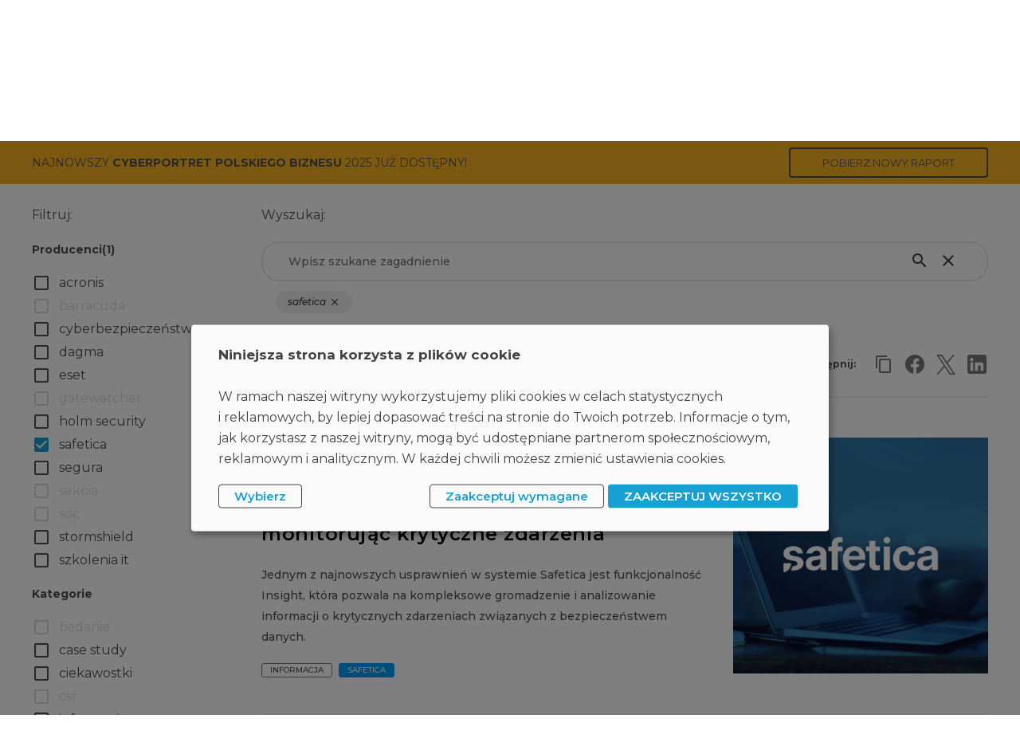

--- FILE ---
content_type: text/html; charset=UTF-8
request_url: https://blog.dagma.eu/pl/archive?p=20918&f=safetica&offset=2
body_size: 26371
content:
<!DOCTYPE html><html lang="pl"><head><meta charset="UTF-8"><meta name="viewport" content="width=device-width, initial-scale=1.0"><!-- Chrome, Firefox OS and Opera --><meta name="theme-color" content="#000000"><!-- Windows Phone --><meta name="msapplication-navbutton-color" content="#000000"><!-- iOS Safari --><meta name="apple-mobile-web-app-capable" content="yes"><meta name="apple-mobile-web-app-status-bar-style" content="black-translucent"><meta name="msapplication-TileColor" content="#FFFFFF"><title>Archiwum - Blog - DAGMA Bezpieczeństwo IT</title><!--Facebook--><meta property="og:title" content="Blog - DAGMA Bezpieczeństwo IT" /><meta property="og:description" content="Aktualności ze świata bezpieczeństwa IT. " /><meta property="og:url" content="https://blog.dagma.eu" /><meta property="og:image" content="https://blog.dagma.eu/storage/www_dagma_com_pl_blog/img/other/dagma-blog-share.jpg" /><!--Facebook - END--><!--Twitter--><meta name="twitter:card" content="summary_large_image" /><meta name="twitter:title" content="Blog - DAGMA Bezpieczeństwo IT" /><meta name="twitter:description" content="Aktualności ze świata bezpieczeństwa IT. " /><meta name="twitter:image" content="https://blog.dagma.eu/storage/www_dagma_com_pl_blog/img/other/dagma-blog-share.jpg" /><!--Twitter - END--><link rel="alternate" hreflang="pl" href="https://blog.dagma.eu/pl/archive" /><link rel="alternate" hreflang="en" href="https://blog.dagma.eu/en/archive" /><link rel="alternate" hreflang="de" href="https://blog.dagma.eu/de/archive" /><link rel="canonical" href="https://blog.dagma.eu/pl/archive"><link rel="icon" type="image/png" href="/theme/blog.dagma.com.pl/media/img/favicon/favicon_64px.png"><link href="https://fonts.googleapis.com/css2?family=Material+Icons" rel="stylesheet"><link rel="stylesheet" type="text/css" href="/static/slick-carousel/slick/slick.css"><link rel="stylesheet" type="text/css" href="/static/jpushmenu/jPushMenu.css"><link rel="stylesheet" type="text/css" href="/static/magnific-popup/dist/magnific-popup.css"><link rel="stylesheet" type="text/css" href="/static/datatables/datatables.css"><link rel="stylesheet" type="text/css" href="/static/selectboxit/src/stylesheets/jquery.selectBoxIt.css"><link rel="stylesheet" type="text/css" href="/theme/blog.dagma.com.pl/media/css/datatables-overwrite.css?v=1.26000"><link rel="stylesheet" type="text/css" href="/static/tooltipster/dist/css/tooltipster.bundle.min.css"><link rel="stylesheet" type="text/css" href="/static/tooltipster/dist/css/plugins/tooltipster/sideTip/themes/tooltipster-sideTip-shadow.min.css"><link rel="stylesheet" type="text/css" href="/static/material-components-web/dist/material-components-web.css"><link rel="stylesheet" type="text/css" href="/static/jquery-ui/dist/themes/base/jquery-ui.min.css?v=1.26000"><link rel="stylesheet" type="text/css" href="/static/klaro/klaro.css?v=1.26000"><link rel="stylesheet" type="text/css" href="/static/klaro/klaro.css?v=1.26000"><link rel="stylesheet" type="text/css" href="/theme/share/media/css/bundle.css?v=1.26000"><link rel="stylesheet" type="text/css" href="/theme/blog.dagma.com.pl/media/css/index.css?v=1.26000"><link rel="stylesheet" type="text/css" href="/theme/blog.dagma.com.pl/media/css/mediaq.css?v=1.26000"><link rel="stylesheet" type="text/css" href="/cache/css/layout.18519.css?v=1.26000"><style>﻿.dgm-blog.tags-filter.in-row ul{display:flex;flex-wrap:wrap;padding:0;margin-bottom:1rem}.dgm-blog.tags-filter.in-row li{width:25%}.dgm-blog.tags-filter.in-row li label{padding-right:1rem;white-space:nowrap;overflow:hidden;position:relative}.dgm-blog.tags-filter.in-row li label:after{content:" ";width:20%;height:100%;position:absolute;right:0;top:0;background-image:linear-gradient(to right, rgba(255, 255, 255, 0) 0%, #fff 100%)}.dgm-blog.tags-filter.in-row li input~i{padding-right:.5rem;align-self:flex-start;margin-top:.2rem}.dgm-blog.tags-filter.in-row button{display:block}.dgm-blog.tags-filter p{margin:1rem 0;font-weight:700;line-height:2.6rem}.dgm-blog.tags-filter p .dgm-blog-filter-counter{display:none}.dgm-blog.tags-filter ul{margin-bottom:0}.dgm-blog.tags-filter li{padding-left:0;margin:.5rem 0}.dgm-blog.tags-filter li:before{display:none}.dgm-blog.tags-filter li:hover input~i{color:var(--mdc-theme-primary)}.dgm-blog.tags-filter li input{display:none}.dgm-blog.tags-filter li input:checked~i:first-of-type{display:none}.dgm-blog.tags-filter li input:checked~i:last-of-type{display:inline;color:var(--mdc-theme-primary)}.dgm-blog.tags-filter li input~i{padding-right:1rem}.dgm-blog.tags-filter li input~i:last-of-type{display:none}.dgm-blog.tags-filter li label{display:flex;align-items:center;font-size:1.6rem;line-height:2.2rem}.dgm-blog.tags-filter li.dgm-blog-filter-item-less{display:none}.dgm-blog.tags-filter .dgm-blog-filter-more{text-align:center;margin-bottom:2rem;margin-right:1rem}.dgm-blog.tags-filter .dgm-blog-filter-more a{font-size:1.3rem;position:relative;padding-right:1rem}.dgm-blog.tags-filter .dgm-blog-filter-more a:after{font-family:"Material Icons";font-size:1.6rem;position:absolute;color:inherit;right:-1rem;top:50%;transform:translateY(-46%)}.dgm-blog.tags-filter .dgm-blog-filter-more a.more:after{content:""}.dgm-blog.tags-filter .dgm-blog-filter-more a.less:after{content:""}.dgm-blog.tags-filter .dgm-blog-buttons button{position:relative;display:flex;align-items:center;margin:0 auto;padding:.4rem .5rem}.dgm-blog.tags-filter .dgm-blog-buttons button.dgm-blog-filter-commit{display:none}.dgm-blog.tags-filter .dgm-blog-buttons button.dgm-blog-filter-commit:before{content:""}.dgm-blog.tags-filter .dgm-blog-buttons button.dgm-blog-filter-clear:before{content:""}.dgm-blog.tags-filter .dgm-blog-buttons button.dgm-blog-filter-clear:hover:before{color:var(--mdc-theme-primary)}.dgm-blog.tags-filter .dgm-blog-buttons button:before{font-family:"Material Icons";font-size:1.4rem;margin-right:.5rem}.dgm-blog.active-filters.default>ul{margin:1.2rem 1.8rem 0;padding:0;list-style:none;display:flex;align-items:center;flex-wrap:wrap}.dgm-blog.active-filters.default>ul>li{display:flex;align-items:center;flex-wrap:nowrap;color:var(--dgm-blog-active-filter-color, #3b3b3b);background-color:var(--dgm-blog-active-filter-background-color, #f0f0f0);border:solid var(--dgm-blog-active-filter-border-color, #f0f0f0) 1px;border-radius:var(--dgm-blog-active-filter-border-radius, 14px);line-height:2rem;padding:0 1.4rem 0 1.4rem;margin:0 1rem 1.2rem 0;font-weight:var(--dgm-blog-active-filter-font-weight, 500);font-style:var(--dgm-blog-active-filter-font-weight, italic)}.dgm-blog.active-filters.default>ul>li:before{display:none !important}.dgm-blog.active-filters.default>ul>li span{font-size:1.2rem;color:inherit;margin-right:.4rem}.dgm-blog.active-filters.default>ul>li a{font-size:1.4rem;color:inherit}.dgm-blog.active-filters.default>ul>li a:hover{text-decoration:none}@media(max-width: 1000px){.dgm-blog.default a.entry>div .item h3.title{font-size:2rem;line-height:2.5rem}.dgm-blog.tags-filter h6{margin:.5rem 0;display:flex;align-items:center}.dgm-blog.tags-filter h6.dgm-blog-filter-expanded:before{content:""}.dgm-blog.tags-filter h6.dgm-blog-filter-expanded+ul{display:flex}.dgm-blog.tags-filter h6:before{content:"";font-family:"Material Icons";font-size:1.8rem;margin-right:.5rem}.dgm-blog.tags-filter h6 .dgm-blog-filter-counter{color:var(--mdc-theme-primary);font-style:italic;display:block;margin-left:.5rem}.dgm-blog.tags-filter ul{display:none;flex-wrap:wrap;padding:0;margin-bottom:1rem}.dgm-blog.tags-filter li{width:20%}.dgm-blog.tags-filter li label{padding-right:1rem;font-size:1.4rem;white-space:nowrap;overflow:hidden;position:relative}.dgm-blog.tags-filter li label:after{content:" ";width:20%;height:100%;position:absolute;right:0;top:0;background-image:linear-gradient(to right, rgba(255, 255, 255, 0) 0%, #fff 100%)}.dgm-blog.tags-filter li input~i{padding-right:.5rem;align-self:flex-start;margin-top:.2rem;font-size:2rem}.dgm-blog.tags-filter li.dgm-blog-filter-item-less{display:block}.dgm-blog.tags-filter .dgm-blog-filter-more{display:none}.dgm-blog.tags-filter .dgm-blog-buttons{display:flex;justify-content:space-between;margin:2rem 0}.dgm-blog.tags-filter .dgm-blog-buttons button{display:flex;margin:0}.dgm-blog.tags-filter .dgm-blog-buttons button.dgm-blog-filter-commit{display:flex;opacity:.5;color:var(--mdc-theme-primary);background-color:#fff;border:solid var(--mdc-theme-primary) 1px;border-radius:5px;font-weight:500;transition:all .5s}.dgm-blog.tags-filter .dgm-blog-buttons button.dgm-blog-filter-commit.highlight{opacity:1;color:#fff;background-color:var(--mdc-theme-primary)}}.dgm-blog.knowledge-base.default .similar-words{margin:1rem 0 2rem;line-height:2.25rem}.dgm-blog.knowledge-base.default.columns-2{display:flex;flex-wrap:wrap;justify-content:space-between}.dgm-blog.knowledge-base.default.columns-2 a.entry{width:49%}.dgm-blog.knowledge-base.default.columns-2 a.entry.full{width:100%}.dgm-blog.knowledge-base.default.columns-3{display:flex;flex-wrap:wrap;justify-content:space-between}.dgm-blog.knowledge-base.default.columns-3 a.entry{width:33%}.dgm-blog.knowledge-base.default.columns-3 a.entry.full{width:100%}.dgm-blog.knowledge-base.default.columns-3 a.entry.half{width:49%}.dgm-blog.knowledge-base.default a.entry:visited>div .item h3.title{color:#878787}.dgm-blog.knowledge-base.default a.entry:last-child>div{border-bottom:none}.dgm-blog.knowledge-base.default a.entry>div{height:100%;padding:2rem 0}.dgm-blog.knowledge-base.default a.entry>div .item{display:flex;flex-direction:column;height:100%}.dgm-blog.knowledge-base.default a.entry>div .item>div .item-header .date{font-weight:300}.dgm-blog.knowledge-base.default a.entry>div .item h3.title{font-size:2.7rem;line-height:3.5rem;font-weight:500;height:100%}.dgm-blog.knowledge-base.default a.entry>div .item .tags-index{margin-top:1rem;display:flex;flex-wrap:wrap}.dgm-blog.knowledge-base.tags-filter li:hover input~i{color:#919191}.dgm-blog.knowledge-base.tags-filter li label{font-size:1.5rem}.dgm-blog.knowledge-base.tags-filter li input:checked~i:last-of-type{color:#d13467}.dgm-blog.knowledge-base.tags-filter .dgm-blog-buttons button.dgm-blog-filter-clear:hover:before{color:#919191}.dgm-blog.knowledge-base.search .dfc-field{padding-left:0;padding-right:0}.dgm-blog.knowledge-base.search .dfc-field input[type=text]{padding-right:6rem}.dgm-blog.knowledge-base.search .dfc-field button{position:absolute;bottom:0;right:0}.dgm-blog.knowledge-base.search .dfc-field button[type=submit]{right:2.5rem}@media(max-width: 1000px){.dgm-blog.knowledge-base.default a.entry>div .item h3.title{font-size:2rem;line-height:2.5rem}}@media(max-width: 799px){.dgm-blog.knowledge-base.default.columns-1,.dgm-blog.knowledge-base.default.columns-2,.dgm-blog.knowledge-base.default.columns-3{display:block}.dgm-blog.knowledge-base.default.columns-1 a.entry,.dgm-blog.knowledge-base.default.columns-2 a.entry,.dgm-blog.knowledge-base.default.columns-3 a.entry{width:100%}.dgm-blog.knowledge-base.default.columns-1 a.entry.full,.dgm-blog.knowledge-base.default.columns-1 a.entry.half,.dgm-blog.knowledge-base.default.columns-2 a.entry.full,.dgm-blog.knowledge-base.default.columns-2 a.entry.half,.dgm-blog.knowledge-base.default.columns-3 a.entry.full,.dgm-blog.knowledge-base.default.columns-3 a.entry.half{width:100%}.dgm-blog.knowledge-base.default.columns-1 a.entry .item,.dgm-blog.knowledge-base.default.columns-2 a.entry .item,.dgm-blog.knowledge-base.default.columns-3 a.entry .item{width:100%}.dgm-blog.knowledge-base.default.columns-1 a.entry .image,.dgm-blog.knowledge-base.default.columns-2 a.entry .image,.dgm-blog.knowledge-base.default.columns-3 a.entry .image{display:none}}@media(max-width: 600px){.dgm-blog.knowledge-base.tags-filter li{width:50%}}.dgm-blog.searcher .searcher__cnt{display:flex;align-items:center;border:solid var(--dgm-blog__searcher__border-color, #e8e8e8) 2px;border-radius:var(--dgm-blog__searcher__border-radius, 2.2rem);height:var(--dgm-blog__searcher__height, 5rem);padding:0 3rem;transition:border-color 1s;transition-timing-function:ease-out}.dgm-blog.searcher .searcher__cnt-focused{border-color:var(--mdc-theme-primary)}.dgm-blog.searcher .searcher__cnt input{width:100%;border:0;font-size:var(--dgm-blog__searcher-input__font-size, 1.4rem);font-weight:var(--dgm-blog__searcher-input__font-weight, 500);color:var(--dgm-blog__searcher-input__color, #3b3b3b)}.dgm-blog.searcher .searcher__cnt button{color:var(--dgm-blog__searcher-input__color, #3b3b3b)}.dgm-blog.knowledge-base.default .similar-words{margin:1rem 0 2rem;line-height:2.25rem}.dgm-blog.knowledge-base.default.columns-2{display:flex;flex-wrap:wrap;justify-content:space-between}.dgm-blog.knowledge-base.default.columns-2 a.entry{width:49%}.dgm-blog.knowledge-base.default.columns-2 a.entry.full{width:100%}.dgm-blog.knowledge-base.default.columns-3{display:flex;flex-wrap:wrap;justify-content:space-between}.dgm-blog.knowledge-base.default.columns-3 a.entry{width:33%}.dgm-blog.knowledge-base.default.columns-3 a.entry.full{width:100%}.dgm-blog.knowledge-base.default.columns-3 a.entry.half{width:49%}.dgm-blog.knowledge-base.default a.entry:visited>div .item h3.title{color:#878787}.dgm-blog.knowledge-base.default a.entry:last-child>div{border-bottom:none}.dgm-blog.knowledge-base.default a.entry>div{height:100%;padding:2rem 0}.dgm-blog.knowledge-base.default a.entry>div .item{display:flex;flex-direction:column;height:100%}.dgm-blog.knowledge-base.default a.entry>div .item>div .item-header .date{font-weight:300}.dgm-blog.knowledge-base.default a.entry>div .item h3.title{font-size:2.7rem;line-height:3.5rem;font-weight:500;height:100%}.dgm-blog.knowledge-base.default a.entry>div .item .tags-index{margin-top:1rem;display:flex;flex-wrap:wrap}.dgm-blog.knowledge-base.tags-filter li:hover input~i{color:#919191}.dgm-blog.knowledge-base.tags-filter li label{font-size:1.5rem}.dgm-blog.knowledge-base.tags-filter li input:checked~i:last-of-type{color:#d13467}.dgm-blog.knowledge-base.tags-filter .dgm-blog-buttons button.dgm-blog-filter-clear:hover:before{color:#919191}.dgm-blog.knowledge-base.search .dfc-field{padding-left:0;padding-right:0}.dgm-blog.knowledge-base.search .dfc-field input[type=text]{padding-right:6rem}.dgm-blog.knowledge-base.search .dfc-field button{position:absolute;bottom:0;right:0}.dgm-blog.knowledge-base.search .dfc-field button[type=submit]{right:2.5rem}@media(max-width: 1000px){.dgm-blog.knowledge-base.default a.entry>div .item h3.title{font-size:2rem;line-height:2.5rem}}@media(max-width: 799px){.dgm-blog.knowledge-base.default.columns-1,.dgm-blog.knowledge-base.default.columns-2,.dgm-blog.knowledge-base.default.columns-3{display:block}.dgm-blog.knowledge-base.default.columns-1 a.entry,.dgm-blog.knowledge-base.default.columns-2 a.entry,.dgm-blog.knowledge-base.default.columns-3 a.entry{width:100%}.dgm-blog.knowledge-base.default.columns-1 a.entry.full,.dgm-blog.knowledge-base.default.columns-1 a.entry.half,.dgm-blog.knowledge-base.default.columns-2 a.entry.full,.dgm-blog.knowledge-base.default.columns-2 a.entry.half,.dgm-blog.knowledge-base.default.columns-3 a.entry.full,.dgm-blog.knowledge-base.default.columns-3 a.entry.half{width:100%}.dgm-blog.knowledge-base.default.columns-1 a.entry .item,.dgm-blog.knowledge-base.default.columns-2 a.entry .item,.dgm-blog.knowledge-base.default.columns-3 a.entry .item{width:100%}.dgm-blog.knowledge-base.default.columns-1 a.entry .image,.dgm-blog.knowledge-base.default.columns-2 a.entry .image,.dgm-blog.knowledge-base.default.columns-3 a.entry .image{display:none}}@media(max-width: 600px){.dgm-blog.knowledge-base.tags-filter li{width:50%}}.dgm-blog.default a.entry{display:block;color:inherit}.dgm-blog.default a.entry:hover{text-decoration:none}.dgm-blog.default a.entry:last-child>div{border-bottom:solid #cecece 1px}.dgm-blog.default a.entry>div{display:flex;padding:3rem 0;border-top:solid #e8e8e8 1px}.dgm-blog.default a.entry .item{width:100%;padding:1rem 1.5rem 1rem 0}.dgm-blog.default a.entry .item>div{display:flex;align-items:center}.dgm-blog.default a.entry .item>div .item-header{display:flex;align-items:center;flex-wrap:wrap}.dgm-blog.default a.entry .item>div .item-header .date{white-space:nowrap;font-size:1.2rem;font-weight:500;color:#515151}.dgm-blog.default a.entry .item .title{font-size:2.4rem;font-weight:600;line-height:3.6rem;color:#000;margin:1.5rem 0}.dgm-blog.default a.entry .item .publication-end-timestamp{margin-bottom:0}.dgm-blog.default a.entry .item .tags-index{display:flex;flex-wrap:wrap}.dgm-blog.default a.entry .item p{font-size:1.4rem;font-weight:500;line-height:2.6rem !important;color:#515151;margin-bottom:2rem}.dgm-blog.default a.entry .image{min-width:150px;width:100%;max-width:32rem;background-size:cover;background-position:center center;margin:2rem 0 2rem 1.5rem}.dgm-blog.default .no-results{font-weight:700;text-align:center;padding:1rem 0}@media(max-width: 799px){.dgm-blog.default a.entry .item{width:100%}.dgm-blog.default a.entry .image{display:none}}.dgm-blog-tag{display:inline-block;border:solid #787878 1px;border-radius:3px;padding:.2rem 1rem;font-size:1rem;line-height:1.2rem;text-transform:uppercase;border-style:solid;white-space:nowrap;margin-bottom:.5rem;color:#515151}.dgm-blog-tag:not(:last-of-type){margin-right:.75rem}.dgm-blog-tag.linked:hover{text-decoration:none;opacity:.75;box-shadow:2px 2px 2px rgba(120,120,120,.5)}.dgm-blog.pagination{display:flex;align-items:center;justify-content:center;margin:2rem 0;padding:0}.dgm-blog.pagination li{margin:0;padding:0 .4rem !important}.dgm-blog.pagination li:before{display:none}.dgm-blog.pagination li a{display:block;border:solid #787878 1px;border-radius:2px;color:#000;width:3.5rem;line-height:4rem;text-align:center;font-size:1.2rem;font-weight:600}.dgm-blog.pagination li a:hover:not(.current){text-decoration:none;box-shadow:0 0 .75rem rgba(120,120,120,.75)}.dgm-blog.pagination li a.current{background-color:#000;color:#fff;cursor:default}.dgm-blog.pagination li a.misc{color:#fff;background-color:#000;font-size:1.8rem}.dgm-blog.pagination li a.misc:hover{box-shadow:0 0 .75rem rgba(0,0,0,.75)}@media(max-width: 600px){.dgm-blog.pagination li a{width:3rem;line-height:3rem;font-size:1.3rem}}</style><link rel="stylesheet" type="text/css" href="/static/internal/dagma-form/css/dagma-form.css?v=1.26000"><link rel="stylesheet" type="text/css" href="/static/internal/dagma-form/css/root.css?v=1.26000"><link rel="stylesheet" type="text/css" href="/static/internal/share/main/dgm-blog/blog.min.css?v=1.26000"><link rel="stylesheet" type="text/css" href="/theme/blog.dagma.com.pl/media/css/root.css?v=1.26000"><script src="/static/jquery/dist/jquery.min.js"></script><script src="/static/jquery-ui/dist/jquery-ui.min.js"></script><script src="/static/jquery-ui/ui/i18n/datepicker-pl.js"></script><script src="/static/js-cookie/src/js.cookie.js"></script><script src="/static/slick-carousel/slick/slick.min.js"></script><script src="/static/magnific-popup/dist/jquery.magnific-popup.min.js"></script><script src="/static/internal/dagma-layer/dagma-layer.js?v=1.26000"></script><script src="/static/base64/base64.js"></script><script src="/static/babel-polyfill/dist/polyfill.min.js"></script><script src="/static/material-components-web/dist/material-components-web.js"></script><script src="/static/autosize/dist/autosize.min.js"></script><script> $.CONFIG = { SITE: 'DAGMA-BLOG' }; </script><script type="plain/text" data-type="application/javascript" data-name="google-tag-manager"> (function(w,d,s,l,i){w[l]=w[l]||[];w[l].push({'gtm.start': new Date().getTime(),event:'gtm.js'});var f=d.getElementsByTagName(s)[0], j=d.createElement(s),dl=l!='dataLayer'?'&l='+l:'';j.async=true;j.src= 'https://www.googletagmanager.com/gtm.js?id='+i+dl;f.parentNode.insertBefore(j,f); })(window,document,'script','dataLayer','GTM-PC567LT'); </script></head> 
<body id="page-body" class="with-header">
<noscript><iframe data-name="google-tag-manager" data-src="https://www.googletagmanager.com/ns.html?id=GTM-PC567LT" height="0" width="0" style="display:none;visibility:hidden"></iframe></noscript>
	<header>
		<div class="header-container">
			<div>
				<div class="logo-container lang__pl">
					<a href="https://blog.dagma.eu/pl" title="Blog - Dagma Bezpieczeństwo IT"><strong>Blog - Dagma Bezpieczeństwo IT</strong></a>
				</div>
														
					<div class="main-menu-container">
						<div class="menu-off"><a href="javascript:void(null);"><i class="material-icons">close</i></a></div>
						
<div>


<ul class="mc-ul-0">
<li id="menu-item-42907" class="mc-li-0 without-address with-submenu submenu-inactive first last">
<span class="menu-item">
<a href="javascript:void(null);" class="item-itself i-am-void" title=" Przeglądaj "><span>Przeglądaj</span></a>
</span>
<div>
<ul class="mc-ul-1">
<li id="menu-item-42908" class="mc-li-1 without-address with-grouping first">
<div>
<ul class="mc-ul-2">
<li id="menu-item-42910" class="mc-li-2 without-address with-submenu submenu-inactive first">
<span class="menu-item">
<a href="javascript:void(null);" class="item-itself i-am-void" title=" Tagi "><span>Tagi</span></a>
</span>
<div>
<ul class="mc-ul-3">
<li id="menu-item-42954" class="mc-li-3 with-address first">
<span class="menu-item">
<a href="https://blog.dagma.eu/pl/archive?p=20918&f=backup" class="item-itself" title=" #backup "><span>#backup</span></a>
</span>
</li>
<li id="menu-item-42957" class="mc-li-3 with-address middle">
<span class="menu-item">
<a href="https://blog.dagma.eu/pl/archive?p=20918&f=data-loss-protection" class="item-itself" title=" #data loss protection "><span>#data loss protection</span></a>
</span>
</li>
<li id="menu-item-42958" class="mc-li-3 with-address middle">
<span class="menu-item">
<a href="https://blog.dagma.eu/pl/archive?p=20918&f=ddos" class="item-itself" title=" #ddos "><span>#ddos</span></a>
</span>
</li>
<li id="menu-item-42959" class="mc-li-3 with-address middle">
<span class="menu-item">
<a href="https://blog.dagma.eu/pl/archive?p=20918&f=dlp" class="item-itself" title=" #dlp "><span>#dlp</span></a>
</span>
</li>
<li id="menu-item-81998" class="mc-li-3 with-address middle">
<span class="menu-item">
<a href="https://blog.dagma.eu/pl/archive?p=20918&f=dora" class="item-itself" title=" #dora "><span>#dora</span></a>
</span>
</li>
<li id="menu-item-42960" class="mc-li-3 with-address middle">
<span class="menu-item">
<a href="https://blog.dagma.eu/pl/archive?p=20918&f=firewall" class="item-itself" title=" #firewall "><span>#firewall</span></a>
</span>
</li>
<li id="menu-item-42961" class="mc-li-3 with-address middle">
<span class="menu-item">
<a href="https://blog.dagma.eu/pl/archive?p=20918&f=gartner" class="item-itself" title=" #gartner "><span>#gartner</span></a>
</span>
</li>
<li id="menu-item-42962" class="mc-li-3 with-address middle">
<span class="menu-item">
<a href="https://blog.dagma.eu/pl/archive?p=20918&f=hacking" class="item-itself" title=" #hacking "><span>#hacking</span></a>
</span>
</li>
<li id="menu-item-42963" class="mc-li-3 with-address middle">
<span class="menu-item">
<a href="https://blog.dagma.eu/pl/archive?p=20918&f=kopia-zapasowa" class="item-itself" title=" #kopia zapasowa "><span>#kopia zapasowa</span></a>
</span>
</li>
<li id="menu-item-42964" class="mc-li-3 with-address middle">
<span class="menu-item">
<a href="https://blog.dagma.eu/pl/archive?p=20918&f=national-training-fund" class="item-itself" title=" #krajowy fundusz szkoleniowy "><span>#krajowy fundusz szkoleniowy</span></a>
</span>
</li>
<li id="menu-item-42965" class="mc-li-3 with-address middle">
<span class="menu-item">
<a href="https://blog.dagma.eu/pl/archive?p=20918&f=mdm" class="item-itself" title=" #mdm "><span>#mdm</span></a>
</span>
</li>
<li id="menu-item-81999" class="mc-li-3 with-address middle">
<span class="menu-item">
<a href="https://blog.dagma.eu/pl/archive?p=20918&f=nis2" class="item-itself" title=" #nis2 "><span>#nis2</span></a>
</span>
</li>
<li id="menu-item-42966" class="mc-li-3 with-address middle">
<span class="menu-item">
<a href="https://blog.dagma.eu/pl/archive?p=20918&f=pam" class="item-itself" title=" #pam "><span>#pam</span></a>
</span>
</li>
<li id="menu-item-42967" class="mc-li-3 with-address middle">
<span class="menu-item">
<a href="https://blog.dagma.eu/pl/archive?p=20918&f=phishing" class="item-itself" title=" #phishing "><span>#phishing</span></a>
</span>
</li>
<li id="menu-item-42968" class="mc-li-3 with-address middle">
<span class="menu-item">
<a href="https://blog.dagma.eu/pl/archive?p=20918&f=previled-access-managament" class="item-itself" title=" #privileged access management "><span>#privileged access management</span></a>
</span>
</li>
<li id="menu-item-42969" class="mc-li-3 with-address middle">
<span class="menu-item">
<a href="https://blog.dagma.eu/pl/archive?p=20918&f=ransomware" class="item-itself" title=" #ransomware "><span>#ransomware</span></a>
</span>
</li>
<li id="menu-item-42970" class="mc-li-3 with-address middle">
<span class="menu-item">
<a href="https://blog.dagma.eu/pl/archive?p=20918&f=rodo" class="item-itself" title=" #rodo "><span>#rodo</span></a>
</span>
</li>
<li id="menu-item-42971" class="mc-li-3 with-address middle">
<span class="menu-item">
<a href="https://blog.dagma.eu/pl/archive?p=20918&f=encryption" class="item-itself" title=" #szyfrowanie "><span>#szyfrowanie</span></a>
</span>
</li>
<li id="menu-item-42972" class="mc-li-3 with-address middle">
<span class="menu-item">
<a href="https://blog.dagma.eu/pl/archive?p=20918&f=trojan-horse" class="item-itself" title=" #trojan "><span>#trojan</span></a>
</span>
</li>
<li id="menu-item-42973" class="mc-li-3 with-address middle">
<span class="menu-item">
<a href="https://blog.dagma.eu/pl/archive?p=20918&f=utm" class="item-itself" title=" #utm "><span>#utm</span></a>
</span>
</li>
<li id="menu-item-42974" class="mc-li-3 with-address last">
<span class="menu-item">
<a href="https://blog.dagma.eu/pl/archive?p=20918&f=data-leak" class="item-itself" title=" #wyciek danych "><span>#wyciek danych</span></a>
</span>
</li>
</ul>
</div>
</li>
<li id="menu-item-42911" class="mc-li-2 without-address with-submenu submenu-inactive last">
<span class="menu-item">
<a href="javascript:void(null);" class="item-itself i-am-void" title=" Kategorie "><span>Kategorie</span></a>
</span>
<div>
<ul class="mc-ul-3">
<li id="menu-item-42975" class="mc-li-3 with-address first">
<span class="menu-item">
<a href="https://blog.dagma.eu/pl/archive?p=20918&f=research" class="item-itself" title=" badanie "><span>badanie</span></a>
</span>
</li>
<li id="menu-item-42976" class="mc-li-3 with-address middle">
<span class="menu-item">
<a href="https://blog.dagma.eu/pl/archive?p=20918&f=case-study" class="item-itself" title=" case study "><span>case study</span></a>
</span>
</li>
<li id="menu-item-42977" class="mc-li-3 with-address middle">
<span class="menu-item">
<a href="https://blog.dagma.eu/pl/archive?p=20918&f=csr" class="item-itself" title=" csr "><span>csr</span></a>
</span>
</li>
<li id="menu-item-46273" class="mc-li-3 with-address middle">
<span class="menu-item">
<a href="https://blog.dagma.eu/pl/archive?p=20918&f=media" class="item-itself" title=" media o nas "><span>media o nas</span></a>
</span>
</li>
<li id="menu-item-42978" class="mc-li-3 with-address middle">
<span class="menu-item">
<a href="https://blog.dagma.eu/pl/archive?p=20918&f=news" class="item-itself" title=" informacja "><span>informacja</span></a>
</span>
</li>
<li id="menu-item-42979" class="mc-li-3 with-address middle">
<span class="menu-item">
<a href="https://blog.dagma.eu/pl/archive?p=20918&f=award" class="item-itself" title=" nagrody i wyróżnienia "><span>nagrody i wyróżnienia</span></a>
</span>
</li>
<li id="menu-item-42980" class="mc-li-3 with-address middle">
<span class="menu-item">
<a href="https://blog.dagma.eu/pl/archive?p=20918&f=guides-and-tutorials" class="item-itself" title=" poradniki i tutoriale "><span>poradniki i tutoriale</span></a>
</span>
</li>
<li id="menu-item-42981" class="mc-li-3 with-address middle">
<span class="menu-item">
<a href="https://blog.dagma.eu/pl/archive?p=20918&f=promotion-competition" class="item-itself" title=" promocja "><span>promocja</span></a>
</span>
</li>
<li id="menu-item-42982" class="mc-li-3 with-address middle">
<span class="menu-item">
<a href="https://blog.dagma.eu/pl/archive?p=20918&f=report" class="item-itself" title=" raport "><span>raport</span></a>
</span>
</li>
<li id="menu-item-42983" class="mc-li-3 with-address middle">
<span class="menu-item">
<a href="https://blog.dagma.eu/pl/archive?p=20918&f=tests-and-reviews" class="item-itself" title=" testy i recenzje "><span>testy i recenzje</span></a>
</span>
</li>
<li id="menu-item-42984" class="mc-li-3 with-address middle">
<span class="menu-item">
<a href="https://blog.dagma.eu/pl/archive?p=20918&f=brochure" class="item-itself" title=" ulotka "><span>ulotka</span></a>
</span>
</li>
<li id="menu-item-42985" class="mc-li-3 with-address middle">
<span class="menu-item">
<a href="https://blog.dagma.eu/pl/archive?p=20918&f=vlog" class="item-itself" title=" vlog "><span>vlog</span></a>
</span>
</li>
<li id="menu-item-42986" class="mc-li-3 with-address middle">
<span class="menu-item">
<a href="https://blog.dagma.eu/pl/archive?p=20918&f=event" class="item-itself" title=" wydarzenie "><span>wydarzenie</span></a>
</span>
</li>
<li id="menu-item-42987" class="mc-li-3 with-address middle">
<span class="menu-item">
<a href="https://blog.dagma.eu/pl/archive?p=20918&f=interview" class="item-itself" title=" wywiad "><span>wywiad</span></a>
</span>
</li>
<li id="menu-item-85466" class="mc-li-3 with-address last">
<span class="menu-item">
<a href="https://blog.dagma.eu/pl/archive?p=20918&f=curiosities" class="item-itself" title=" ciekawostki "><span>ciekawostki</span></a>
</span>
</li>
</ul>
</div>
</li>
</ul>
</div>
</li>
<li id="menu-item-42909" class="mc-li-1 without-address with-grouping last">
<div>
<ul class="mc-ul-2">
<li id="menu-item-42913" class="mc-li-2 searcher without-address first">
<span class="menu-item">
<span class="item-itself"><span>Szukaj</span></span>
</span>
<div class="menu-item-content"><div class="dfc-dark"><div class="dgm-blog knowledge-base search-filter dfc" data-id="20918" data-uuid="a80bb74d-badd-4feb-8606-afe304fb1e00">
<form class="dfc-form" action="" method="get" data-dfc-nosend>
<input type="hidden" name="p" value="20918"/>
<div>
<div class="dfc-field dfc-text">
<label class="mdc-text-field mdc-typography" data-mdc-auto-init="MDCTextField" label-for="source_quantity">
<input
type="text"
name="find"
class="mdc-text-field__input"
value=""
>
<span class="mdc-text-field__label mdc-text-field__label--float">Wpisz szukane zagadnienie</span>
<div class="mdc-text-field__bottom-line"></div>
<button type="submit" onclick="$(this).parents('form').first().data('target', 'https://blog.dagma.eu/pl/archive');"><i class="material-icons" data-nosnippet>search</i></button>
</label>
<div class="mdc-text-field-helptext--validation-msg mdc-typography" error-for="source_quantity">
<span></span><i class="material-icons" data-nosnippet>warning</i>
</div>
</div>
</div>
</form>
</div>
</div>
</div>
</li>
<li id="menu-item-42914" class="mc-li-2 without-address with-submenu submenu-inactive middle">
<span class="menu-item">
<a href="javascript:void(null);" class="item-itself i-am-void" title=" Producenci / Usługi "><span>Producenci / Usługi</span></a>
</span>
<div>
<ul class="mc-ul-3">
<li id="menu-item-42988" class="mc-li-3 with-address first">
<span class="menu-item">
<a href="https://blog.dagma.eu/pl/archive?p=20918&f=acronis" class="item-itself" title=" Acronis "><span>Acronis</span></a>
</span>
</li>
<li id="menu-item-91166" class="mc-li-3 with-address middle">
<span class="menu-item">
<a href="https://blog.dagma.eu/pl/archive?p=20918&f=barracuda" class="item-itself" title=" Barracuda Networks "><span>Barracuda Networks</span></a>
</span>
</li>
<li id="menu-item-42990" class="mc-li-3 with-address middle">
<span class="menu-item">
<a href="https://blog.dagma.eu/pl/archive?p=20918&f=cybersecurity" class="item-itself" title=" Cyberbezpieczeństwo "><span>Cyberbezpieczeństwo</span></a>
</span>
</li>
<li id="menu-item-42991" class="mc-li-3 with-address middle">
<span class="menu-item">
<a href="https://blog.dagma.eu/pl/archive?p=20918&f=dagma" class="item-itself" title=" DAGMA "><span>DAGMA</span></a>
</span>
</li>
<li id="menu-item-42992" class="mc-li-3 with-address middle">
<span class="menu-item">
<a href="https://blog.dagma.eu/pl/archive?p=20918&f=eset" class="item-itself" title=" ESET "><span>ESET</span></a>
</span>
</li>
<li id="menu-item-46271" class="mc-li-3 with-address middle">
<span class="menu-item">
<a href="https://blog.dagma.eu/pl/archive?p=20918&f=gatewatcher" class="item-itself" title=" Gatewatcher "><span>Gatewatcher</span></a>
</span>
</li>
<li id="menu-item-46272" class="mc-li-3 with-address middle">
<span class="menu-item">
<a href="https://blog.dagma.eu/pl/archive?p=20918&f=holm-security" class="item-itself" title=" Holm Security "><span>Holm Security</span></a>
</span>
</li>
<li id="menu-item-42993" class="mc-li-3 with-address middle">
<span class="menu-item">
<a href="https://blog.dagma.eu/pl/archive?p=20918&f=safetica" class="item-itself" title=" Safetica "><span>Safetica</span></a>
</span>
</li>
<li id="menu-item-42994" class="mc-li-3 with-address middle">
<span class="menu-item">
<a href="https://blog.dagma.eu/pl/archive?p=20918&f=segura" class="item-itself" title=" Segura "><span>Segura</span></a>
</span>
</li>
<li id="menu-item-148232" class="mc-li-3 with-address middle">
<span class="menu-item">
<a href="https://blog.dagma.eu/pl/archive?p=20918&f=sekoia" class="item-itself" title=" Sekoia "><span>Sekoia</span></a>
</span>
</li>
<li id="menu-item-153533" class="mc-li-3 with-address middle">
<span class="menu-item">
<a href="https://blog.dagma.eu/pl/archive?p=20918&f=soc" class="item-itself" title="soc"><span>SOC</span></a>
</span>
</li>
<li id="menu-item-42995" class="mc-li-3 with-address middle">
<span class="menu-item">
<a href="https://blog.dagma.eu/pl/archive?p=20918&f=stormshield" class="item-itself" title=" Stormshield "><span>Stormshield</span></a>
</span>
</li>
<li id="menu-item-42989" class="mc-li-3 with-address last">
<span class="menu-item">
<a href="https://blog.dagma.eu/pl/archive?p=20918&f=training" class="item-itself" title=" Szkolenia "><span>Szkolenia</span></a>
</span>
</li>
</ul>
</div>
</li>
<li id="menu-item-42916" class="mc-li-2 more with-address last">
<span class="menu-item">
<a href="https://blog.dagma.eu/pl/archive" class="item-itself" title=" Zobacz wszystkie wpisy "><span>Zobacz wszystkie wpisy</span></a>
</span>
</li>
</ul>
</div>
</li>
</ul>
</div>
</li>
</ul>

</div>


						<div class="about"><span>Znamy się na<br>bezpieczeństwie IT</span></div>
						<div class="version-menu" id="switch-language">
							<ul class="mc-ul-0">
																<li id="menu-item-PL" class="mc-li-0 with-address with-submenu submenu-inactive first last">
									<span class="menu-item">
										<a href="javascript:void(null);" class="item-itself" title="PL"><span>PL</span></a>
									</span>
									<div>
										<ul class="mc-ul-1">
																																																																								<li id="menu-item-EN" class="mc-li-1 with-address">
														<span class="menu-item">
															<a href="/en/archive" class="item-itself" title="EN"><span>EN</span></a>
														</span>
													</li>
																																																													<li id="menu-item-DE" class="mc-li-1 with-address last">
														<span class="menu-item">
															<a href="/de/archive" class="item-itself" title="DE"><span>DE</span></a>
														</span>
													</li>
																																	</ul>
									</div>
								</li>
							</ul>
						</div>
					</div>
					<div class="menu-on"><a href="javascript:void(null);" class="menu-on"><i class="material-icons">menu</i></a></div>
							</div>
		</div>
	</header>
		<div id="__1473" class="_l1 __1473">
				<div id="__1474" class="_l2 __1474">
				<div class="_l2">
			<div class="_col100"><div id="_d7fc180323" class="_col _d7fc180323 _col0"><div class="article-content"><div id="scroll-pointer-20918"></div>
<!--<div>


<div id="item-20918" data-initial-tags='[20602,20745,20797,20809,38265,43641,20793,22194,20600,20599,30511,20822,33901,34734,32335,45042,34737,34726,85451,20852,20611,32476,38816,30509,33455,45994,33294,81983,81968,43636,87467,87482,87553,133331,46496]'>
    <div class="dgm-blog default">
                                    <a class="entry" href="https://safetica.pl/blog/news/nowa-funkcjonalnosc-insights-w-safetica-zwieksz-bezpieczenstwo-danych-dzieki-kompleksowemu-monitorow" title="Nowa funkcje Insights w Safetica: Zwiększ bezpieczeństwo danych kompleksowo monitorując krytyczne zdarzenia" >
                    <div>
                        <div class="item">
                            <div>
                                <div class="item-header">
                                    <strong class="date">03 lipca 2025</strong>
                                </div>
                            </div>
                            <h3 class="title">Nowa funkcje Insights w&nbsp;Safetica: Zwiększ bezpieczeństwo danych kompleksowo monitorując krytyczne zdarzenia</h3>
                                                        <p>Jednym z&nbsp;najnowszych usprawnień w&nbsp;systemie Safetica jest funkcjonalność Insight, która pozwala na kompleksowe gromadzenie i&nbsp;analizowanie informacji o&nbsp;krytycznych zdarzeniach związanych z&nbsp;bezpieczeństwem danych.</p>                                                            <div class="tags-index"><span class="dgm-blog-tag linked"data-id="news">informacja</span><span class="dgm-blog-tag linked"data-id="safetica"style="color:#ffffff;background-color:#0099f5;border-color:#0099f5;">safetica</span></div>
                                                    </div>
                        <div class="image" style="" data-style="background-image: url('/storage/_common/blog/img/_uniwersalne _produktowe/safe/SAFETICA_06-02-list.jpg');"></div>                    </div>
                </a>
                            <a class="entry" href="https://safetica.pl/blog/news/zrecenzuj-safetica-i-wygraj-voucher-o-wartosci-250-zl" title="Zrecenzuj Safetica i wygraj voucher o wartości 250 zł! " >
                    <div>
                        <div class="item">
                            <div>
                                <div class="item-header">
                                    <strong class="date">01 lipca 2025</strong>
                                </div>
                            </div>
                            <h3 class="title">Zrecenzuj Safetica i&nbsp;wygraj voucher o&nbsp;wartości 250 zł! </h3>
                                                        <p>Masz aktywną licencję Safetica? Podziel się swoją opinią i&nbsp;zgarnij nagrodę!</p>                                                            <div class="tags-index"><span class="dgm-blog-tag linked"data-id="promotion-competition">promocja / konkurs</span><span class="dgm-blog-tag linked"data-id="safetica"style="color:#ffffff;background-color:#0099f5;border-color:#0099f5;">safetica</span></div>
                                                    </div>
                        <div class="image" style="" data-style="background-image: url('/storage/_common/blog/img/2025-07-01-02-news-02-list.jpg');"></div>                    </div>
                </a>
                            <a class="entry" href="https://safetica.pl/blog/news/safetica-nawiazala-wspolprace-z-zvelo-w-celu-wzmocnienia-mozliwosci-kategoryzacji-stron-internetowyc" title="Safetica nawiązała współpracę z Zvelo w celu wzmocnienia możliwości kategoryzacji stron internetowych " >
                    <div>
                        <div class="item">
                            <div>
                                <div class="item-header">
                                    <strong class="date">26 czerwca 2025</strong>
                                </div>
                            </div>
                            <h3 class="title">Safetica nawiązała współpracę z&nbsp;Zvelo w&nbsp;celu wzmocnienia możliwości kategoryzacji stron internetowych </h3>
                                                        <p>Safetica przedstawia nową, przełomową aktualizację technologii bezpieczeństwa w&nbsp;ramach partnerstwa dotyczącego kategoryzacji stron internetowych w&nbsp;Safetica Cloud.</p>                                                            <div class="tags-index"><span class="dgm-blog-tag linked"data-id="news">informacja</span><span class="dgm-blog-tag linked"data-id="safetica"style="color:#ffffff;background-color:#0099f5;border-color:#0099f5;">safetica</span></div>
                                                    </div>
                        <div class="image" style="" data-style="background-image: url('/storage/_common/blog/img/_uniwersalne _produktowe/safe/SAFETICA_21-02-list.jpg');"></div>                    </div>
                </a>
                            <a class="entry" href="https://safetica.pl/blog/news/safetica-otrzymala-41-wyroznien-w-raporcie-g2-spring-2025-i-zajela-1-miejsce-w-rankingu-satysfakcji" title="Safetica otrzymała 41 wyróżnień w raporcie G2 Spring 2025 i zajęła #1 miejsce w rankingu satysfakcji z DLP" >
                    <div>
                        <div class="item">
                            <div>
                                <div class="item-header">
                                    <strong class="date">12 czerwca 2025</strong>
                                </div>
                            </div>
                            <h3 class="title">Safetica otrzymała 41 wyróżnień w&nbsp;raporcie G2 Spring 2025 i&nbsp;zajęła #1 miejsce w&nbsp;rankingu satysfakcji z&nbsp;DLP</h3>
                                                        <p>Z radością informujemy, że w&nbsp;najnowszym raporcie G2 Spring 2025 Safetica osiągnęła nowe szczyty! </p>                                                            <div class="tags-index"><span class="dgm-blog-tag linked"data-id="news">informacja</span><span class="dgm-blog-tag linked"data-id="awards">nagrody i&nbsp;wyróżnienia</span><span class="dgm-blog-tag linked"data-id="safetica"style="color:#ffffff;background-color:#0099f5;border-color:#0099f5;">safetica</span></div>
                                                    </div>
                        <div class="image" style="" data-style="background-image: url('/storage/_common/blog/img/_uniwersalne _produktowe/safe/SAFETICA_01-02-list.jpg');"></div>                    </div>
                </a>
                            <a class="entry" href="https://safetica.pl/blog/news/ciekawostki-safetica-dlp-jak-kontrolowac-dostep-do-stron-i-aplikacji" title="Ciekawostki Safetica DLP - Jak kontrolować dostęp do stron i aplikacji?" >
                    <div>
                        <div class="item">
                            <div>
                                <div class="item-header">
                                    <strong class="date">09 czerwca 2025</strong>
                                </div>
                            </div>
                            <h3 class="title">Ciekawostki Safetica DLP - Jak kontrolować dostęp do stron i&nbsp;aplikacji?</h3>
                                                        <p>Safetica to kompleksowe rozwiązanie do ochrony danych, które umożliwia również kontrolę nad dostępem do stron internetowych i&nbsp;aplikacji. Dzięki temu firmy mogą skutecznie zarządzać produktywnością pracowników oraz minimalizować ryzyko wycieku danych.</p>                                                            <div class="tags-index"><span class="dgm-blog-tag linked"data-id="dlp">#dlp</span><span class="dgm-blog-tag linked"data-id="news">informacja</span><span class="dgm-blog-tag linked"data-id="safetica"style="color:#ffffff;background-color:#0099f5;border-color:#0099f5;">safetica</span></div>
                                                    </div>
                        <div class="image" style="" data-style="background-image: url('/storage/_common/blog/img/_uniwersalne _produktowe/safe/SAFETICA_05-02-list.jpg');"></div>                    </div>
                </a>
                            <a class="entry" href="https://blog.dagma.eu/pl/news/inwestorzy-doceniaja-rozwoj-safetica-kolejna-inwestycja-warta-4mln-w-rozwoj-firmy" title="Inwestorzy doceniają rozwój Safetica - kolejna inwestycja warta 4mln w rozwój firmy" >
                    <div>
                        <div class="item">
                            <div>
                                <div class="item-header">
                                    <strong class="date">03 czerwca 2025</strong>
                                </div>
                            </div>
                            <h3 class="title">Inwestorzy doceniają rozwój Safetica - kolejna inwestycja warta 4mln w&nbsp;rozwój firmy</h3>
                                                        <p>Prowadząc działalność w&nbsp;120 krajach, Safetica zyskała dobrą reputację wśród specjalistów IT i&nbsp;cyberbezpieczeństwa dzięki przyjaznym dla użytkownika, wydajnym rozwiązaniom do zapobiegania utracie danych (DLP). </p>                                                            <div class="tags-index"><span class="dgm-blog-tag linked"data-id="dlp">#dlp</span><span class="dgm-blog-tag linked"data-id="news">informacja</span><span class="dgm-blog-tag linked"data-id="safetica"style="color:#ffffff;background-color:#0099f5;border-color:#0099f5;">safetica</span></div>
                                                    </div>
                        <div class="image" style="" data-style="background-image: url('/storage/_common/blog/img/_uniwersalne _produktowe/safe/SAFETICA_17-02-list.jpg');"></div>                    </div>
                </a>
                            <a class="entry" href="https://safetica.pl/blog/news/masz-dane-masz-problem-chyba-ze-masz-safetica" title="Masz dane? Masz problem. Chyba że masz Safetica." >
                    <div>
                        <div class="item">
                            <div>
                                <div class="item-header">
                                    <strong class="date">13 maja 2025</strong>
                                </div>
                            </div>
                            <h3 class="title">Masz dane? Masz problem. Chyba że masz Safetica.</h3>
                                                        <p>W każdej firmie są dane, które nie mogą wyciec. Ale czy naprawdę wiesz, gdzie są przechowywane, kto ma do nich dostęp i&nbsp;co z&nbsp;nimi robi? Jeśli nie - nie jesteś sam. Większość organizacji żyje w&nbsp;przekonaniu, że „jakoś to będzie”. Aż do pierwszego incydentu. </p>                                                            <div class="tags-index"><span class="dgm-blog-tag linked"data-id="dlp">#dlp</span><span class="dgm-blog-tag linked"data-id="news">informacja</span><span class="dgm-blog-tag linked"data-id="safetica"style="color:#ffffff;background-color:#0099f5;border-color:#0099f5;">safetica</span></div>
                                                    </div>
                        <div class="image" style="" data-style="background-image: url('/storage/_common/blog/img/uniwersalne/uniwersalna_list.jpg');"></div>                    </div>
                </a>
                            <a class="entry" href="https://safetica.pl/blog/news/ciekawostki-safetica-dlp-jak-zarzadzac-funkcja-destynacji-danych" title="Ciekawostki Safetica DLP - Jak zarządzać funkcją destynacji danych?" >
                    <div>
                        <div class="item">
                            <div>
                                <div class="item-header">
                                    <strong class="date">12 maja 2025</strong>
                                </div>
                            </div>
                            <h3 class="title">Ciekawostki Safetica DLP - Jak zarządzać funkcją destynacji danych?</h3>
                                                        <p>Safetica to zaawansowane narzędzie do zarządzania bezpieczeństwem danych, które umożliwia scentralizowaną kontrolę nad dostępem użytkowników do zasobów oraz ich aktywnościami. Jednym z&nbsp;kluczowych elementów rozwiązania są destynacje danych, które dają możliwość uzupełnienia polityk bezpieczeństwa poprzez wskazanie docelowych lokalizacji.</p>                                                            <div class="tags-index"><span class="dgm-blog-tag linked"data-id="dlp">#dlp</span><span class="dgm-blog-tag linked"data-id="guides-and-tutorials">poradniki i&nbsp;tutoriale</span><span class="dgm-blog-tag linked"data-id="safetica"style="color:#ffffff;background-color:#0099f5;border-color:#0099f5;">safetica</span></div>
                                                    </div>
                        <div class="image" style="" data-style="background-image: url('/storage/_common/blog/img/_uniwersalne _produktowe/safe/SAFETICA_05-02-list.jpg');"></div>                    </div>
                </a>
                            <a class="entry" href="https://safetica.pl/blog/news/nowy-dyrektor-ds-marketingu-w-safetica-missi-carmen-pokieruje-globalna-ekspansja-i" title="Nowy dyrektor ds. marketingu w Safetica - Missi Carmen pokieruje globalną ekspansją i generowaniem popytu" >
                    <div>
                        <div class="item">
                            <div>
                                <div class="item-header">
                                    <strong class="date">10 maja 2025</strong>
                                </div>
                            </div>
                            <h3 class="title">Nowy dyrektor ds. marketingu w&nbsp;Safetica - Missi Carmen pokieruje globalną ekspansją i&nbsp;generowaniem popytu</h3>
                                                        <p>Wnosząc głęboką wiedzę specjalistyczną w&nbsp;zakresie marketingu cyberbezpieczeństwa, Missi Carmen dołącza do Safetica, aby napędzać strategiczny wzrost i&nbsp;zwiększać CX (Customer Experience).  </p>                                                            <div class="tags-index"><span class="dgm-blog-tag linked"data-id="news">informacja</span><span class="dgm-blog-tag linked"data-id="safetica"style="color:#ffffff;background-color:#0099f5;border-color:#0099f5;">safetica</span></div>
                                                    </div>
                        <div class="image" style="" data-style="background-image: url('/storage/_common/blog/img/_uniwersalne _produktowe/safe/SAFETICA_16-02-list.jpg');"></div>                    </div>
                </a>
                            <a class="entry" href="https://safetica.pl/blog/news/safetica-pomaga-w-ustanawianiu-skutecznych-mechanizmow-kontroli-case-study-coosanluis" title="Safetica pomaga w ustanawianiu skutecznych mechanizmów kontroli - Case study: Coosanluis" >
                    <div>
                        <div class="item">
                            <div>
                                <div class="item-header">
                                    <strong class="date">06 maja 2025</strong>
                                </div>
                            </div>
                            <h3 class="title">Safetica pomaga w&nbsp;ustanawianiu skutecznych mechanizmów kontroli - Case study: Coosanluis</h3>
                                                        <p>COOSANLUIS to kolumbijska spółdzielnia oszczędnościowo-kredytowa założona w&nbsp;1966 roku. Świadczy wysokiej jakości usługi finansowe, koncentrując się na dobrobycie i&nbsp;rozwoju gospodarczym swoich członków. Z&nbsp;biegiem lat spółdzielnia znacznie się rozwinęła, dostosowując się do zmian rynkowych i&nbsp;wdrażając nowe technologie w&nbsp;celu usprawnienia swojej działalności i&nbsp;usług.</p>                                                            <div class="tags-index"><span class="dgm-blog-tag linked"data-id="case-study">case study</span><span class="dgm-blog-tag linked"data-id="safetica"style="color:#ffffff;background-color:#0099f5;border-color:#0099f5;">safetica</span></div>
                                                    </div>
                        <div class="image" style="" data-style="background-image: url('/storage/_common/blog/img/_uniwersalne _produktowe/safe/SAFETICA_15-02-list.jpg');"></div>                    </div>
                </a>
                        </div>
            <ul class="dgm-blog pagination">
<li><a href="https://blog.dagma.eu/pl/archive?p=20918&f=safetica&offset=1" class="misc material-icons" data-offset="1">navigate_before</a></li>
<li><a href="https://blog.dagma.eu/pl/archive?p=20918&f=safetica&offset=1" class="default" data-offset="1">1</a></li>
<li><a href="https://blog.dagma.eu/pl/archive?p=20918&f=safetica&offset=2" class="current" data-offset="2">2</a></li>
<li><a href="https://blog.dagma.eu/pl/archive?p=20918&f=safetica&offset=3" class="default" data-offset="3">3</a></li>
<li><a href="https://blog.dagma.eu/pl/archive?p=20918&f=safetica&offset=4" class="default" data-offset="4">4</a></li>
<li><a href="https://blog.dagma.eu/pl/archive?p=20918&f=safetica&offset=5" class="default" data-offset="5">5</a></li>
<li><a href="https://blog.dagma.eu/pl/archive?p=20918&f=safetica&offset=3" class="misc material-icons" data-offset="3">navigate_next</a></li>
<li><a href="https://blog.dagma.eu/pl/archive?p=20918&f=safetica&offset=21" class="default" data-offset="21">21</a></li>
</ul>
    </div>
<script>
    $(document).ready(function() {
        $('#item-20918').dagmaBlog({
            linkedTags: true,
            tagBaseUrl: 'https://blog.dagma.eu/pl/tag'
        }).dagmaPagination();
    });
    document.addEventListener('DOMContentLoaded', function() {
        var lazyBackgrounds = [].slice.call(document.querySelectorAll('.image'));
        if ('IntersectionObserver' in window) {
            let lazyBackgroundObserver = new IntersectionObserver(function(entries, observer) {
                entries.forEach(function(entry) {
                    if (entry.isIntersecting) {
                        entry.target.setAttribute('style', entry.target.getAttribute('data-style'));
                        lazyBackgroundObserver.unobserve(entry.target);
                    }
                });
            });
            lazyBackgrounds.forEach(function(lazyBackground) {
                lazyBackgroundObserver.observe(lazyBackground);
            });
        }
    });
</script>

</div>
-->

<div class="blog__grid-main">
<div>
<p>Filtruj:<br />


<div class="dgm-blog tags-filter in-column" data-id="20918" data-uuid="a80bb74d-badd-4feb-8606-afe304fb1e00">
<div class="dgm-blog-tag-20598">
<h6 class="dgm-blog-filter-header"><span class="dgm-blog-filter-title">Producenci</span><span class="dgm-blog-filter-counter"></span></h6>
<ul id="dgm-blog-filter-20598"><li><label><input type="checkbox" data-id="acronis"data-text="acronis"value="30509"><i class="material-icons" data-nosnippet>check_box_outline_blank</i><i class="material-icons" data-nosnippet>check_box</i>acronis</label></li><li><label><input type="checkbox" data-id="barracuda"data-text="barracuda"value="20601"><i class="material-icons" data-nosnippet>check_box_outline_blank</i><i class="material-icons" data-nosnippet>check_box</i>barracuda</label></li><li><label><input type="checkbox" data-id="cybersecurity"data-text="cyberbezpieczeństwo"value="22194"><i class="material-icons" data-nosnippet>check_box_outline_blank</i><i class="material-icons" data-nosnippet>check_box</i>cyberbezpieczeństwo</label></li><li><label><input type="checkbox" data-id="dagma"data-text="dagma"value="20822"><i class="material-icons" data-nosnippet>check_box_outline_blank</i><i class="material-icons" data-nosnippet>check_box</i>dagma</label></li><li><label><input type="checkbox" data-id="eset"data-text="eset"value="20600"><i class="material-icons" data-nosnippet>check_box_outline_blank</i><i class="material-icons" data-nosnippet>check_box</i>eset</label></li><li><label><input type="checkbox" data-id="gatewatcher"data-text="gatewatcher"value="45037"><i class="material-icons" data-nosnippet>check_box_outline_blank</i><i class="material-icons" data-nosnippet>check_box</i>gatewatcher</label></li><li><label><input type="checkbox" data-id="holm-security"data-text="holm security"value="45042"><i class="material-icons" data-nosnippet>check_box_outline_blank</i><i class="material-icons" data-nosnippet>check_box</i>holm security</label></li><li><label><input type="checkbox" data-id="safetica"data-text="safetica"value="20602"checked><i class="material-icons" data-nosnippet>check_box_outline_blank</i><i class="material-icons" data-nosnippet>check_box</i>safetica</label></li><li><label><input type="checkbox" data-id="segura"data-text="segura"value="30511"><i class="material-icons" data-nosnippet>check_box_outline_blank</i><i class="material-icons" data-nosnippet>check_box</i>segura</label></li><li><label><input type="checkbox" data-id="sekoia"data-text="sekoia"value="82872"><i class="material-icons" data-nosnippet>check_box_outline_blank</i><i class="material-icons" data-nosnippet>check_box</i>sekoia</label></li><li><label><input type="checkbox" data-id="soc"data-text="soc"value="136197"><i class="material-icons" data-nosnippet>check_box_outline_blank</i><i class="material-icons" data-nosnippet>check_box</i>soc</label></li><li><label><input type="checkbox" data-id="stormshield"data-text="stormshield"value="20599"><i class="material-icons" data-nosnippet>check_box_outline_blank</i><i class="material-icons" data-nosnippet>check_box</i>stormshield</label></li><li><label><input type="checkbox" data-id="training"data-text="szkolenia it"value="20793"><i class="material-icons" data-nosnippet>check_box_outline_blank</i><i class="material-icons" data-nosnippet>check_box</i>szkolenia it</label></li></ul>
<div class="dgm-blog-filter-more">
</div>
</div>
<div class="dgm-blog-tag-32473">
<h6 class="dgm-blog-filter-header"><span class="dgm-blog-filter-title">Kategorie</span><span class="dgm-blog-filter-counter"></span></h6>
<ul id="dgm-blog-filter-32473"><li><label><input type="checkbox" data-id="research"data-text="badanie"value="33477"><i class="material-icons" data-nosnippet>check_box_outline_blank</i><i class="material-icons" data-nosnippet>check_box</i>badanie</label></li><li><label><input type="checkbox" data-id="case-study"data-text="case study"value="32476"><i class="material-icons" data-nosnippet>check_box_outline_blank</i><i class="material-icons" data-nosnippet>check_box</i>case study</label></li><li><label><input type="checkbox" data-id="curiosities"data-text="ciekawostki"value="85451"><i class="material-icons" data-nosnippet>check_box_outline_blank</i><i class="material-icons" data-nosnippet>check_box</i>ciekawostki</label></li><li><label><input type="checkbox" data-id="csr"data-text="csr"value="39850"><i class="material-icons" data-nosnippet>check_box_outline_blank</i><i class="material-icons" data-nosnippet>check_box</i>csr</label></li><li><label><input type="checkbox" data-id="news"data-text="informacja"value="34734"><i class="material-icons" data-nosnippet>check_box_outline_blank</i><i class="material-icons" data-nosnippet>check_box</i>informacja</label></li><li><label><input type="checkbox" data-id="media"data-text="media o nas"value="45994"><i class="material-icons" data-nosnippet>check_box_outline_blank</i><i class="material-icons" data-nosnippet>check_box</i>media o&nbsp;nas</label></li><li><label><input type="checkbox" data-id="awards"data-text="nagrody i wyróżnienia"value="34726"><i class="material-icons" data-nosnippet>check_box_outline_blank</i><i class="material-icons" data-nosnippet>check_box</i>nagrody i&nbsp;wyróżnienia</label></li><li><label><input type="checkbox" data-id="guides-and-tutorials"data-text="poradniki i tutoriale"value="38265"><i class="material-icons" data-nosnippet>check_box_outline_blank</i><i class="material-icons" data-nosnippet>check_box</i>poradniki i&nbsp;tutoriale</label></li><li><label><input type="checkbox" data-id="promotion-competition"data-text="promocja / konkurs"value="46496"><i class="material-icons" data-nosnippet>check_box_outline_blank</i><i class="material-icons" data-nosnippet>check_box</i>promocja / konkurs</label></li><li><label><input type="checkbox" data-id="report"data-text="raport"value="33294"><i class="material-icons" data-nosnippet>check_box_outline_blank</i><i class="material-icons" data-nosnippet>check_box</i>raport</label></li><li><label><input type="checkbox" data-id="tests-and-reviews"data-text="testy i recenzje"value="34729"><i class="material-icons" data-nosnippet>check_box_outline_blank</i><i class="material-icons" data-nosnippet>check_box</i>testy i&nbsp;recenzje</label></li><li><label><input type="checkbox" data-id="brochure"data-text="ulotka"value="38816"><i class="material-icons" data-nosnippet>check_box_outline_blank</i><i class="material-icons" data-nosnippet>check_box</i>ulotka</label></li><li><label><input type="checkbox" data-id="vlog"data-text="vlog"value="33901"><i class="material-icons" data-nosnippet>check_box_outline_blank</i><i class="material-icons" data-nosnippet>check_box</i>vlog</label></li><li><label><input type="checkbox" data-id="event"data-text="wydarzenie"value="34737"><i class="material-icons" data-nosnippet>check_box_outline_blank</i><i class="material-icons" data-nosnippet>check_box</i>wydarzenie</label></li><li><label><input type="checkbox" data-id="interview"data-text="wywiad"value="33455"><i class="material-icons" data-nosnippet>check_box_outline_blank</i><i class="material-icons" data-nosnippet>check_box</i>wywiad</label></li></ul>
<div class="dgm-blog-filter-more">
</div>
</div>
<div class="dgm-blog-tag-20604">
<h6 class="dgm-blog-filter-header"><span class="dgm-blog-filter-title">Tagi</span><span class="dgm-blog-filter-counter"></span></h6>
<ul id="dgm-blog-filter-20604"><li><label><input type="checkbox" data-id="ai"data-text="#ai"value="100100"><i class="material-icons" data-nosnippet>check_box_outline_blank</i><i class="material-icons" data-nosnippet>check_box</i>#ai</label></li><li><label><input type="checkbox" data-id="antivirus"data-text="#antivirus"value="43778"><i class="material-icons" data-nosnippet>check_box_outline_blank</i><i class="material-icons" data-nosnippet>check_box</i>#antivirus</label></li><li><label><input type="checkbox" data-id="backup"data-text="#backup"value="30749"><i class="material-icons" data-nosnippet>check_box_outline_blank</i><i class="material-icons" data-nosnippet>check_box</i>#backup</label></li><li><label><input type="checkbox" data-id="data-loss-protection"data-text="#data loss protection"value="20809"><i class="material-icons" data-nosnippet>check_box_outline_blank</i><i class="material-icons" data-nosnippet>check_box</i>#data loss protection</label></li><li><label><input type="checkbox" data-id="ddos"data-text="#ddos"value="20898"><i class="material-icons" data-nosnippet>check_box_outline_blank</i><i class="material-icons" data-nosnippet>check_box</i>#ddos</label></li><li><label><input type="checkbox" data-id="dlp"data-text="#dlp"value="32335"><i class="material-icons" data-nosnippet>check_box_outline_blank</i><i class="material-icons" data-nosnippet>check_box</i>#dlp</label></li><li><label><input type="checkbox" data-id="dora"data-text="#dora"value="81983"><i class="material-icons" data-nosnippet>check_box_outline_blank</i><i class="material-icons" data-nosnippet>check_box</i>#dora</label></li><li><label><input type="checkbox" data-id="firewall"data-text="#firewall"value="20606"><i class="material-icons" data-nosnippet>check_box_outline_blank</i><i class="material-icons" data-nosnippet>check_box</i>#firewall</label></li><li><label><input type="checkbox" data-id="gartner"data-text="#gartner"value="20838"><i class="material-icons" data-nosnippet>check_box_outline_blank</i><i class="material-icons" data-nosnippet>check_box</i>#gartner</label></li><li><label><input type="checkbox" data-id="hacking"data-text="#hacking"value="20607"><i class="material-icons" data-nosnippet>check_box_outline_blank</i><i class="material-icons" data-nosnippet>check_box</i>#hacking</label></li><li><label><input type="checkbox" data-id="kopia-zapasowa"data-text="#kopia zapasowa"value="30755"><i class="material-icons" data-nosnippet>check_box_outline_blank</i><i class="material-icons" data-nosnippet>check_box</i>#kopia zapasowa</label></li><li><label><input type="checkbox" data-id="national-training-fund"data-text="#krajowy fundusz szkoleniowy"value="20803"><i class="material-icons" data-nosnippet>check_box_outline_blank</i><i class="material-icons" data-nosnippet>check_box</i>#krajowy fundusz szkoleniowy</label></li><li><label><input type="checkbox" data-id="malware"data-text="#malware"value="45819"><i class="material-icons" data-nosnippet>check_box_outline_blank</i><i class="material-icons" data-nosnippet>check_box</i>#malware</label></li><li><label><input type="checkbox" data-id="mdm"data-text="#mdm"value="25183"><i class="material-icons" data-nosnippet>check_box_outline_blank</i><i class="material-icons" data-nosnippet>check_box</i>#mdm</label></li><li><label><input type="checkbox" data-id="msp"data-text="#msp"value="37553"><i class="material-icons" data-nosnippet>check_box_outline_blank</i><i class="material-icons" data-nosnippet>check_box</i>#msp</label></li><li><label><input type="checkbox" data-id="ndr"data-text="#ndr"value="46265"><i class="material-icons" data-nosnippet>check_box_outline_blank</i><i class="material-icons" data-nosnippet>check_box</i>#ndr</label></li><li><label><input type="checkbox" data-id="nis2"data-text="#nis2"value="81968"><i class="material-icons" data-nosnippet>check_box_outline_blank</i><i class="material-icons" data-nosnippet>check_box</i>#nis2</label></li><li><label><input type="checkbox" data-id="pam"data-text="#pam"value="32338"><i class="material-icons" data-nosnippet>check_box_outline_blank</i><i class="material-icons" data-nosnippet>check_box</i>#pam</label></li><li><label><input type="checkbox" data-id="phishing"data-text="#phishing"value="20852"><i class="material-icons" data-nosnippet>check_box_outline_blank</i><i class="material-icons" data-nosnippet>check_box</i>#phishing</label></li><li><label><input type="checkbox" data-id="privileged-access-management"data-text="#privileged access management"value="32341"><i class="material-icons" data-nosnippet>check_box_outline_blank</i><i class="material-icons" data-nosnippet>check_box</i>#privileged access management</label></li><li><label><input type="checkbox" data-id="ransomware"data-text="#ransomware"value="20611"><i class="material-icons" data-nosnippet>check_box_outline_blank</i><i class="material-icons" data-nosnippet>check_box</i>#ransomware</label></li><li><label><input type="checkbox" data-id="rodo"data-text="#rodo"value="20745"><i class="material-icons" data-nosnippet>check_box_outline_blank</i><i class="material-icons" data-nosnippet>check_box</i>#rodo</label></li><li><label><input type="checkbox" data-id="siem"data-text="#siem"value="84457"><i class="material-icons" data-nosnippet>check_box_outline_blank</i><i class="material-icons" data-nosnippet>check_box</i>#siem</label></li><li><label><input type="checkbox" data-id="soar"data-text="#soar"value="84472"><i class="material-icons" data-nosnippet>check_box_outline_blank</i><i class="material-icons" data-nosnippet>check_box</i>#soar</label></li><li><label><input type="checkbox" data-id="soc-h"data-text="#soc"value="153545"><i class="material-icons" data-nosnippet>check_box_outline_blank</i><i class="material-icons" data-nosnippet>check_box</i>#soc</label></li><li><label><input type="checkbox" data-id="spyware"data-text="#spyware"value="30897"><i class="material-icons" data-nosnippet>check_box_outline_blank</i><i class="material-icons" data-nosnippet>check_box</i>#spyware</label></li><li><label><input type="checkbox" data-id="encryption"data-text="#szyfrowanie"value="20605"><i class="material-icons" data-nosnippet>check_box_outline_blank</i><i class="material-icons" data-nosnippet>check_box</i>#szyfrowanie</label></li><li><label><input type="checkbox" data-id="trojan-horse"data-text="#trojan"value="33894"><i class="material-icons" data-nosnippet>check_box_outline_blank</i><i class="material-icons" data-nosnippet>check_box</i>#trojan</label></li><li><label><input type="checkbox" data-id="services"data-text="#usługi"value="32255"><i class="material-icons" data-nosnippet>check_box_outline_blank</i><i class="material-icons" data-nosnippet>check_box</i>#usługi</label></li><li><label><input type="checkbox" data-id="utm"data-text="#utm"value="34875"><i class="material-icons" data-nosnippet>check_box_outline_blank</i><i class="material-icons" data-nosnippet>check_box</i>#utm</label></li><li><label><input type="checkbox" data-id="data-leak"data-text="#wyciek danych"value="20797"><i class="material-icons" data-nosnippet>check_box_outline_blank</i><i class="material-icons" data-nosnippet>check_box</i>#wyciek danych</label></li><li><label><input type="checkbox" data-id="xdr"data-text="#xdr"value="74571"><i class="material-icons" data-nosnippet>check_box_outline_blank</i><i class="material-icons" data-nosnippet>check_box</i>#xdr</label></li></ul>
<div class="dgm-blog-filter-more">
</div>
</div>
<div class="dgm-blog-buttons">
<button class="dgm-blog-filter-commit"><span>Zastosuj filtry</span></button>
<button class="dgm-blog-filter-clear"><span>Wyczyść</span></button>
</div>
</div>
<script>$(document).ready(function() {
$('.dgm-blog.tags-filter').dagmaBlog({
filter_action: 'https://blog.dagma.eu/-/blog/filter',
locale: 'pl_PL'
});
});</script>
</div>

<div>
<p>Wyszukaj:<br />


<div class="dgm-blog knowledge-base searcher" data-id="20918" data-uuid="a80bb74d-badd-4feb-8606-afe304fb1e00">
<form action="" method="get" id="searcher-20918">
<input type="hidden" name="p" value="20918"/>
<div class="searcher__cnt">
<input
type="text"
name="find"
value=""
placeholder="Wpisz szukane zagadnienie"
>
<button type="submit"><i class="material-icons" data-nosnippet>search</i></button>
<button type="reset"><i class="material-icons" data-nosnippet>close</i></button>
</div>
</form>
</div>
<script>$(document).ready(function() {
$('#searcher-20918').dagmaBlogSearcher();
});</script><div
class="dgm-blog active-filters default"
id="active-filters-20918"></div>

<div class="share__item mt-3 mb-2"><div class="dgm-social-media">
<a href="javascript:void(null);" title="Udostępnij">Udostępnij:</a>
<div>
<a href="javascript:void(null);" class="sm-social-copy sm-copy material-icons" title="Skopiuj"><span>Skopiuj</span></a>
            <a href="javascript:void(null);" class="sm-social-link sm-facebook" title="Facebook" data-url="https://www.facebook.com/sharer.php" data-param="u">
                <?xml version="1.0" encoding="utf-8"?>
                <svg version="1.1" xmlns="http://www.w3.org/2000/svg" xmlns:xlink="http://www.w3.org/1999/xlink" x="0px" y="0px"
                     viewBox="0 0 1024 1024" xml:space="preserve">
                <path class="share__facebook" d="M512,3.11c-282.77,0-512,229.23-512,512c0,255.55,187.23,467.37,432,505.78V663.11H302v-148h130v-112.8
                    c0-128.32,76.44-199.2,193.39-199.2c56.02,0,114.61,10,114.61,10v126h-64.56c-63.6,0-83.44,39.47-83.44,79.96v96.04h142l-22.7,148
                    H592v357.78c244.77-38.41,432-250.22,432-505.78C1024,232.34,794.77,3.11,512,3.11z"/>
                </svg>
            </a>
            <a href="javascript:void(null);" class="sm-social-link sm-twitter" title="X" data-url="https://x.com/intent/post" data-param="url">
                <?xml version="1.0" encoding="utf-8"?>
                <svg version="1.1" xmlns="http://www.w3.org/2000/svg" xmlns:xlink="http://www.w3.org/1999/xlink" x="0px" y="0px"
                     viewBox="0 0 1200 1227" xml:space="preserve">
                <path class="share__twitter" d="M714.2,519.6L1160.9.3h-105.9l-387.9,450.9L357.3.3H0l468.5,681.8L0,1226.7h105.9l409.6-476.2,327.2,476.2h357.3l-485.9-707.1h0ZM569.2,688.1l-47.5-67.9L144,80h162.6l304.8,436,47.5,67.9,396.2,566.7h-162.6l-323.3-462.4h0Z""/>
                </svg>
            </a>
            <a href="javascript:void(null);" class="sm-social-link sm-linkedin" title="LinkedIn" data-url="https://www.linkedin.com/sharing/share-offsite" data-param="url">
                <?xml version="1.0" encoding="utf-8"?>
                <svg version="1.1" xmlns="http://www.w3.org/2000/svg" xmlns:xlink="http://www.w3.org/1999/xlink" x="0px" y="0px"
                     viewBox="0 0 1024 1024" xml:space="preserve">
                <path class="share__linkedin" d="M921.79,1.76H104.5C47.42,1.76,1.76,47.42,1.76,104.5V919.5c0,57.07,45.66,102.73,102.73,102.73H919.5
                    c57.07,0,102.73-45.66,102.73-102.73V102.21C1022.24,47.42,976.58,1.76,921.79,1.76z M309.96,867H157V408.13h152.96V867z
                     M232.34,351.05c-50.22,0-93.6-41.09-93.6-93.6c0-52.51,43.38-93.6,93.6-93.6c50.22,0,93.6,41.09,93.6,93.6
                    C325.94,309.96,282.56,351.05,232.34,351.05z M869.28,869.28H716.32V663.82c0-73.05-31.96-100.45-73.05-100.45
                    c-54.79,0-79.9,43.38-79.9,114.15v191.77H410.41V410.41h150.67v57.07c22.83-36.53,70.77-63.92,132.41-63.92
                    c116.43,0,175.79,54.79,175.79,187.2V869.28z"/>
                </svg>
            </a>
        </div>
</div>
<script>
$(document).ready(function() {
if ($('body').data('dagma-social-media') === undefined) {
$('<link>')
.appendTo('head')
.attr({
type: 'text/css',
rel: 'stylesheet',
href: '/static/internal/dagma-social-media/style.css'
});
$('<script>')
.appendTo('body')
.attr({
src: '/static/internal/dagma-social-media/script.js'
});
$('body').data('dagma-social-media', true);
}
});
</script>
</div>



<div id="item-20918" data-initial-tags='[20602,20745,20797,20809,38265,43641,20793,22194,20600,20599,30511,20822,33901,34734,32335,45042,34737,34726,85451,20852,20611,32476,38816,30509,33455,45994,33294,81983,81968,43636,87467,87482,87553,133331,46496]'>
    <div class="dgm-blog default">
                                    <a class="entry" href="https://safetica.pl/blog/news/nowa-funkcjonalnosc-insights-w-safetica-zwieksz-bezpieczenstwo-danych-dzieki-kompleksowemu-monitorow" title="Nowa funkcje Insights w Safetica: Zwiększ bezpieczeństwo danych kompleksowo monitorując krytyczne zdarzenia" >
                    <div>
                        <div class="item">
                            <div>
                                <div class="item-header">
                                    <strong class="date">03 lipca 2025</strong>
                                </div>
                            </div>
                            <h3 class="title">Nowa funkcje Insights w&nbsp;Safetica: Zwiększ bezpieczeństwo danych kompleksowo monitorując krytyczne zdarzenia</h3>
                                                        <p>Jednym z&nbsp;najnowszych usprawnień w&nbsp;systemie Safetica jest funkcjonalność Insight, która pozwala na kompleksowe gromadzenie i&nbsp;analizowanie informacji o&nbsp;krytycznych zdarzeniach związanych z&nbsp;bezpieczeństwem danych.</p>                                                            <div class="tags-index"><span class="dgm-blog-tag linked"data-id="news">informacja</span><span class="dgm-blog-tag linked"data-id="safetica"style="color:#ffffff;background-color:#0099f5;border-color:#0099f5;">safetica</span></div>
                                                    </div>
                        <div class="image" style="" data-style="background-image: url('/storage/_common/blog/img/_uniwersalne _produktowe/safe/SAFETICA_06-02-list.jpg');"></div>                    </div>
                </a>
                            <a class="entry" href="https://safetica.pl/blog/news/zrecenzuj-safetica-i-wygraj-voucher-o-wartosci-250-zl" title="Zrecenzuj Safetica i wygraj voucher o wartości 250 zł! " >
                    <div>
                        <div class="item">
                            <div>
                                <div class="item-header">
                                    <strong class="date">01 lipca 2025</strong>
                                </div>
                            </div>
                            <h3 class="title">Zrecenzuj Safetica i&nbsp;wygraj voucher o&nbsp;wartości 250 zł! </h3>
                                                        <p>Masz aktywną licencję Safetica? Podziel się swoją opinią i&nbsp;zgarnij nagrodę!</p>                                                            <div class="tags-index"><span class="dgm-blog-tag linked"data-id="promotion-competition">promocja / konkurs</span><span class="dgm-blog-tag linked"data-id="safetica"style="color:#ffffff;background-color:#0099f5;border-color:#0099f5;">safetica</span></div>
                                                    </div>
                        <div class="image" style="" data-style="background-image: url('/storage/_common/blog/img/2025-07-01-02-news-02-list.jpg');"></div>                    </div>
                </a>
                            <a class="entry" href="https://safetica.pl/blog/news/safetica-nawiazala-wspolprace-z-zvelo-w-celu-wzmocnienia-mozliwosci-kategoryzacji-stron-internetowyc" title="Safetica nawiązała współpracę z Zvelo w celu wzmocnienia możliwości kategoryzacji stron internetowych " >
                    <div>
                        <div class="item">
                            <div>
                                <div class="item-header">
                                    <strong class="date">26 czerwca 2025</strong>
                                </div>
                            </div>
                            <h3 class="title">Safetica nawiązała współpracę z&nbsp;Zvelo w&nbsp;celu wzmocnienia możliwości kategoryzacji stron internetowych </h3>
                                                        <p>Safetica przedstawia nową, przełomową aktualizację technologii bezpieczeństwa w&nbsp;ramach partnerstwa dotyczącego kategoryzacji stron internetowych w&nbsp;Safetica Cloud.</p>                                                            <div class="tags-index"><span class="dgm-blog-tag linked"data-id="news">informacja</span><span class="dgm-blog-tag linked"data-id="safetica"style="color:#ffffff;background-color:#0099f5;border-color:#0099f5;">safetica</span></div>
                                                    </div>
                        <div class="image" style="" data-style="background-image: url('/storage/_common/blog/img/_uniwersalne _produktowe/safe/SAFETICA_21-02-list.jpg');"></div>                    </div>
                </a>
                            <a class="entry" href="https://safetica.pl/blog/news/safetica-otrzymala-41-wyroznien-w-raporcie-g2-spring-2025-i-zajela-1-miejsce-w-rankingu-satysfakcji" title="Safetica otrzymała 41 wyróżnień w raporcie G2 Spring 2025 i zajęła #1 miejsce w rankingu satysfakcji z DLP" >
                    <div>
                        <div class="item">
                            <div>
                                <div class="item-header">
                                    <strong class="date">12 czerwca 2025</strong>
                                </div>
                            </div>
                            <h3 class="title">Safetica otrzymała 41 wyróżnień w&nbsp;raporcie G2 Spring 2025 i&nbsp;zajęła #1 miejsce w&nbsp;rankingu satysfakcji z&nbsp;DLP</h3>
                                                        <p>Z radością informujemy, że w&nbsp;najnowszym raporcie G2 Spring 2025 Safetica osiągnęła nowe szczyty! </p>                                                            <div class="tags-index"><span class="dgm-blog-tag linked"data-id="news">informacja</span><span class="dgm-blog-tag linked"data-id="awards">nagrody i&nbsp;wyróżnienia</span><span class="dgm-blog-tag linked"data-id="safetica"style="color:#ffffff;background-color:#0099f5;border-color:#0099f5;">safetica</span></div>
                                                    </div>
                        <div class="image" style="" data-style="background-image: url('/storage/_common/blog/img/_uniwersalne _produktowe/safe/SAFETICA_01-02-list.jpg');"></div>                    </div>
                </a>
                            <a class="entry" href="https://safetica.pl/blog/news/ciekawostki-safetica-dlp-jak-kontrolowac-dostep-do-stron-i-aplikacji" title="Ciekawostki Safetica DLP - Jak kontrolować dostęp do stron i aplikacji?" >
                    <div>
                        <div class="item">
                            <div>
                                <div class="item-header">
                                    <strong class="date">09 czerwca 2025</strong>
                                </div>
                            </div>
                            <h3 class="title">Ciekawostki Safetica DLP - Jak kontrolować dostęp do stron i&nbsp;aplikacji?</h3>
                                                        <p>Safetica to kompleksowe rozwiązanie do ochrony danych, które umożliwia również kontrolę nad dostępem do stron internetowych i&nbsp;aplikacji. Dzięki temu firmy mogą skutecznie zarządzać produktywnością pracowników oraz minimalizować ryzyko wycieku danych.</p>                                                            <div class="tags-index"><span class="dgm-blog-tag linked"data-id="dlp">#dlp</span><span class="dgm-blog-tag linked"data-id="news">informacja</span><span class="dgm-blog-tag linked"data-id="safetica"style="color:#ffffff;background-color:#0099f5;border-color:#0099f5;">safetica</span></div>
                                                    </div>
                        <div class="image" style="" data-style="background-image: url('/storage/_common/blog/img/_uniwersalne _produktowe/safe/SAFETICA_05-02-list.jpg');"></div>                    </div>
                </a>
                            <a class="entry" href="https://blog.dagma.eu/pl/news/inwestorzy-doceniaja-rozwoj-safetica-kolejna-inwestycja-warta-4mln-w-rozwoj-firmy" title="Inwestorzy doceniają rozwój Safetica - kolejna inwestycja warta 4mln w rozwój firmy" >
                    <div>
                        <div class="item">
                            <div>
                                <div class="item-header">
                                    <strong class="date">03 czerwca 2025</strong>
                                </div>
                            </div>
                            <h3 class="title">Inwestorzy doceniają rozwój Safetica - kolejna inwestycja warta 4mln w&nbsp;rozwój firmy</h3>
                                                        <p>Prowadząc działalność w&nbsp;120 krajach, Safetica zyskała dobrą reputację wśród specjalistów IT i&nbsp;cyberbezpieczeństwa dzięki przyjaznym dla użytkownika, wydajnym rozwiązaniom do zapobiegania utracie danych (DLP). </p>                                                            <div class="tags-index"><span class="dgm-blog-tag linked"data-id="dlp">#dlp</span><span class="dgm-blog-tag linked"data-id="news">informacja</span><span class="dgm-blog-tag linked"data-id="safetica"style="color:#ffffff;background-color:#0099f5;border-color:#0099f5;">safetica</span></div>
                                                    </div>
                        <div class="image" style="" data-style="background-image: url('/storage/_common/blog/img/_uniwersalne _produktowe/safe/SAFETICA_17-02-list.jpg');"></div>                    </div>
                </a>
                            <a class="entry" href="https://safetica.pl/blog/news/masz-dane-masz-problem-chyba-ze-masz-safetica" title="Masz dane? Masz problem. Chyba że masz Safetica." >
                    <div>
                        <div class="item">
                            <div>
                                <div class="item-header">
                                    <strong class="date">13 maja 2025</strong>
                                </div>
                            </div>
                            <h3 class="title">Masz dane? Masz problem. Chyba że masz Safetica.</h3>
                                                        <p>W każdej firmie są dane, które nie mogą wyciec. Ale czy naprawdę wiesz, gdzie są przechowywane, kto ma do nich dostęp i&nbsp;co z&nbsp;nimi robi? Jeśli nie - nie jesteś sam. Większość organizacji żyje w&nbsp;przekonaniu, że „jakoś to będzie”. Aż do pierwszego incydentu. </p>                                                            <div class="tags-index"><span class="dgm-blog-tag linked"data-id="dlp">#dlp</span><span class="dgm-blog-tag linked"data-id="news">informacja</span><span class="dgm-blog-tag linked"data-id="safetica"style="color:#ffffff;background-color:#0099f5;border-color:#0099f5;">safetica</span></div>
                                                    </div>
                        <div class="image" style="" data-style="background-image: url('/storage/_common/blog/img/uniwersalne/uniwersalna_list.jpg');"></div>                    </div>
                </a>
                            <a class="entry" href="https://safetica.pl/blog/news/ciekawostki-safetica-dlp-jak-zarzadzac-funkcja-destynacji-danych" title="Ciekawostki Safetica DLP - Jak zarządzać funkcją destynacji danych?" >
                    <div>
                        <div class="item">
                            <div>
                                <div class="item-header">
                                    <strong class="date">12 maja 2025</strong>
                                </div>
                            </div>
                            <h3 class="title">Ciekawostki Safetica DLP - Jak zarządzać funkcją destynacji danych?</h3>
                                                        <p>Safetica to zaawansowane narzędzie do zarządzania bezpieczeństwem danych, które umożliwia scentralizowaną kontrolę nad dostępem użytkowników do zasobów oraz ich aktywnościami. Jednym z&nbsp;kluczowych elementów rozwiązania są destynacje danych, które dają możliwość uzupełnienia polityk bezpieczeństwa poprzez wskazanie docelowych lokalizacji.</p>                                                            <div class="tags-index"><span class="dgm-blog-tag linked"data-id="dlp">#dlp</span><span class="dgm-blog-tag linked"data-id="guides-and-tutorials">poradniki i&nbsp;tutoriale</span><span class="dgm-blog-tag linked"data-id="safetica"style="color:#ffffff;background-color:#0099f5;border-color:#0099f5;">safetica</span></div>
                                                    </div>
                        <div class="image" style="" data-style="background-image: url('/storage/_common/blog/img/_uniwersalne _produktowe/safe/SAFETICA_05-02-list.jpg');"></div>                    </div>
                </a>
                            <a class="entry" href="https://safetica.pl/blog/news/nowy-dyrektor-ds-marketingu-w-safetica-missi-carmen-pokieruje-globalna-ekspansja-i" title="Nowy dyrektor ds. marketingu w Safetica - Missi Carmen pokieruje globalną ekspansją i generowaniem popytu" >
                    <div>
                        <div class="item">
                            <div>
                                <div class="item-header">
                                    <strong class="date">10 maja 2025</strong>
                                </div>
                            </div>
                            <h3 class="title">Nowy dyrektor ds. marketingu w&nbsp;Safetica - Missi Carmen pokieruje globalną ekspansją i&nbsp;generowaniem popytu</h3>
                                                        <p>Wnosząc głęboką wiedzę specjalistyczną w&nbsp;zakresie marketingu cyberbezpieczeństwa, Missi Carmen dołącza do Safetica, aby napędzać strategiczny wzrost i&nbsp;zwiększać CX (Customer Experience).  </p>                                                            <div class="tags-index"><span class="dgm-blog-tag linked"data-id="news">informacja</span><span class="dgm-blog-tag linked"data-id="safetica"style="color:#ffffff;background-color:#0099f5;border-color:#0099f5;">safetica</span></div>
                                                    </div>
                        <div class="image" style="" data-style="background-image: url('/storage/_common/blog/img/_uniwersalne _produktowe/safe/SAFETICA_16-02-list.jpg');"></div>                    </div>
                </a>
                            <a class="entry" href="https://safetica.pl/blog/news/safetica-pomaga-w-ustanawianiu-skutecznych-mechanizmow-kontroli-case-study-coosanluis" title="Safetica pomaga w ustanawianiu skutecznych mechanizmów kontroli - Case study: Coosanluis" >
                    <div>
                        <div class="item">
                            <div>
                                <div class="item-header">
                                    <strong class="date">06 maja 2025</strong>
                                </div>
                            </div>
                            <h3 class="title">Safetica pomaga w&nbsp;ustanawianiu skutecznych mechanizmów kontroli - Case study: Coosanluis</h3>
                                                        <p>COOSANLUIS to kolumbijska spółdzielnia oszczędnościowo-kredytowa założona w&nbsp;1966 roku. Świadczy wysokiej jakości usługi finansowe, koncentrując się na dobrobycie i&nbsp;rozwoju gospodarczym swoich członków. Z&nbsp;biegiem lat spółdzielnia znacznie się rozwinęła, dostosowując się do zmian rynkowych i&nbsp;wdrażając nowe technologie w&nbsp;celu usprawnienia swojej działalności i&nbsp;usług.</p>                                                            <div class="tags-index"><span class="dgm-blog-tag linked"data-id="case-study">case study</span><span class="dgm-blog-tag linked"data-id="safetica"style="color:#ffffff;background-color:#0099f5;border-color:#0099f5;">safetica</span></div>
                                                    </div>
                        <div class="image" style="" data-style="background-image: url('/storage/_common/blog/img/_uniwersalne _produktowe/safe/SAFETICA_15-02-list.jpg');"></div>                    </div>
                </a>
                        </div>
            <ul class="dgm-blog pagination">
<li><a href="https://blog.dagma.eu/pl/archive?p=20918&f=safetica&offset=1" class="misc material-icons" data-offset="1">navigate_before</a></li>
<li><a href="https://blog.dagma.eu/pl/archive?p=20918&f=safetica&offset=1" class="default" data-offset="1">1</a></li>
<li><a href="https://blog.dagma.eu/pl/archive?p=20918&f=safetica&offset=2" class="current" data-offset="2">2</a></li>
<li><a href="https://blog.dagma.eu/pl/archive?p=20918&f=safetica&offset=3" class="default" data-offset="3">3</a></li>
<li><a href="https://blog.dagma.eu/pl/archive?p=20918&f=safetica&offset=4" class="default" data-offset="4">4</a></li>
<li><a href="https://blog.dagma.eu/pl/archive?p=20918&f=safetica&offset=5" class="default" data-offset="5">5</a></li>
<li><a href="https://blog.dagma.eu/pl/archive?p=20918&f=safetica&offset=3" class="misc material-icons" data-offset="3">navigate_next</a></li>
<li><a href="https://blog.dagma.eu/pl/archive?p=20918&f=safetica&offset=21" class="default" data-offset="21">21</a></li>
</ul>
    </div>
<script>
    $(document).ready(function() {
        $('#item-20918').dagmaBlog({
            linkedTags: true,
            tagBaseUrl: 'https://blog.dagma.eu/pl/tag'
        }).dagmaPagination();
    });
    document.addEventListener('DOMContentLoaded', function() {
        var lazyBackgrounds = [].slice.call(document.querySelectorAll('.image'));
        if ('IntersectionObserver' in window) {
            let lazyBackgroundObserver = new IntersectionObserver(function(entries, observer) {
                entries.forEach(function(entry) {
                    if (entry.isIntersecting) {
                        entry.target.setAttribute('style', entry.target.getAttribute('data-style'));
                        lazyBackgroundObserver.unobserve(entry.target);
                    }
                });
            });
            lazyBackgrounds.forEach(function(lazyBackground) {
                lazyBackgroundObserver.observe(lazyBackground);
            });
        }
    });
</script>

</div>
</div>
</div></div></div>
			</div>
		</div>
	</div>
			<footer><section class="footer">
<div class="container">
<div class="footer__newsletter">
<div>
<p>Z naszym newsletterem <span class="weight-700">będziesz na bieżąco!</span></p>
</div>

<div>
<div class="dfc-inherit-font">

<div class="dfc"><form class="dfc-form" action="/-/form_creator/send_form?language=pl_PL&uid=b0f5bf54-9fff-47e1-8daf-736fe1424f01" method="post" enctype="multipart/form-data" lang="pl_PL" id="BlogDAGMAFormNewsletterEmailonly"><input type="hidden" name="data[_once]" value="1" class="first-run"><div id="dfc-group-3053" class="dfc-field-group as-column" role="dfc-group" group-id="3053" ><div class="dfc-field dfc-email quota q60"><label class="mdc-text-field mdc-typography" data-mdc-auto-init="MDCTextField" label-for="email"><input type="text" name="data[email]" value="" class="mdc-text-field__input" maxlength="100" autocomplete="email" required ><span class="mdc-text-field__label mdc-text-field__label--float dfc-required">Adres e-mail</span><div class="mdc-text-field__bottom-line"></div></label><div class="mdc-text-field-helptext--validation-msg mdc-typography dfc-error-notice" error-for="email" data-error-required="Podaj adres e-mail"><span></span><i class="material-icons">warning</i></div></div><div class="dfc-field dfc-button quota q40"><button type="submit" class="btn btn--newsletter mt-2">Zapisz się</button></div></div><input type="hidden" name="id" value="20846"><input type="hidden" name="uid" value="b0f5bf54-9fff-47e1-8daf-736fe1424f01"><input type="hidden" name="referer" value="aHR0cHM6Ly9ibG9nLmRhZ21hLmV1L3BsL2FyY2hpdmU/cD0yMDkxOCZmPXNhZmV0aWNhJm9mZnNldD0y"><input type="hidden" name="_fci" value="Q-ckgEhLfBYAr3v9vMiIemW1"><input type="hidden" name="_fct" value="lOm2x4M76VdTyTX9AMMnQcZ_BJlpox7Qihn0M4V5CEA="></form></div>

</div>
</div>
</div>

<div class="footer__separator">&nbsp;</div>

<div class="footer__contact">
<div><img src="/storage/www_dagma_com_pl_blog/img/other/logo-dagma-blog.png" /></div>

<div>
<p>ul. Bażantów 4/2<br />
40-668 Katowice / woj. ślaskie</p>
</div>

<div>
<p><img class="footer__icon-before" src="/storage/www_dagma_com_pl_blog/img/icon/phone.png" /><a href="tel:327931100">32&nbsp;793&nbsp;11&nbsp;00</a> / <a class="footer-link" href="tel:322591100">32&nbsp;259&nbsp;11&nbsp;00</a><br />
<img class="footer__icon-before" src="/storage/www_dagma_com_pl_blog/img/icon/mail.png" /><a href="mailto:marketing@dagma.pl">marketing@dagma.pl</a></p>
</div>
</div>

<div class="t-center">
<div class="footer__social">
<div><a href="https://www.facebook.com/dagmabezpieczenstwoit/" rel="noopener" target="_blank"><img src="/storage/www_dagma_com_pl_blog/img/icon/fb-dark.png" /></a></div>

<div><a href="https://pl.linkedin.com/company/dagma" rel="noopener" target="_blank"><img src="/storage/www_dagma_com_pl_blog/img/icon/in-dark.png" /></a></div>

<div><a href="https://www.youtube.com/channel/UCCYwtZ3QT5NeiyPHrJC5w3g" rel="noopener" target="_blank"><img src="/storage/www_dagma_com_pl_blog/img/icon/yt-dark.png" /></a></div>
</div>
</div>

<div class="t-center">
<div class="footer__links">
<p>&copy; 1987 - 2026 DAGMA Sp. z o.o.</p>

<p><a href="https://blog.dagma.eu/pl/privacy">Polityka prywatności</a></p>

<p><a href="/storage/www_dagma_com_pl_blog/rss/rss-pl.xml">RSS</a></p>

<p><a href="javascript:void(0);" onclick="klaro.show();">Edytuj ciasteczka</a></p>
</div>
</div>

<div class="t-center">
<p class="footer__info">DAGMA sp. z o.o. z siedzibą w&nbsp;Katowicach przy ul.&nbsp;Pszczyńskiej&nbsp;15, 40-478 Katowice, wpisana do&nbsp;rejestru przedsiębiorców Krajowego Rejestru Sądowego prowadzonego przez Sąd Rejonowy Katowice-Wschód w&nbsp;Katowicach, Wydział VIII Gospodarczy KRS pod numerem 0000130206, NIP:&nbsp;6340126068, REGON:&nbsp;008173852, kapitał zakładowy 75&nbsp;000,00 zł, posiadająca status dużego przedsiębiorcy w&nbsp;rozumieniu art.&nbsp;4c ustawy z&nbsp;dnia 8&nbsp;marca&nbsp;2013 r. o&nbsp;przeciwdziałaniu nadmiernym opóźnieniom w&nbsp;transakcjach handlowych.</p>
</div>
</div>
</section>
</div>
<section class="cpb__bar none block@sm">
<div class="container">
<div class="cpb__grid">
<div>
<p>NAJNOWSZY <strong>CYBERPORTRET POLSKIEGO BIZNESU</strong> 2025 JUŻ DOSTĘPNY!</p>
</div>

<div>
<p><a class="btn btn--ghost" href="https://in.eset.pl/cyberportret-polskiego-biznesu">Pobierz nowy raport</a></p>
</div>
</div>
</div>
</section>
</footer>
		 <script src="/static/datatables/datatables.min.js"></script><script src="/static/selectboxit/src/javascripts/jquery.selectBoxIt.min.js"></script><script src="/static/touch-events/jquery.mobile-events.min.js"></script><script src="/static/tooltipster/dist/js/tooltipster.bundle.min.js"></script><script src="/static/in-view/dist/in-view.min.js"></script><script src="/static/alertifyjs/build/alertify.min.js"></script><script src="/theme/blog.dagma.com.pl/media/js/bundle.js?v=1.26000"></script><script src="/static/internal/share/main/main.js?v=1.26000"></script><script src="/static/internal/share/main/dgm-blog/blog.js?v=1.26000"></script><script src="/static/internal/dagma-form/dagma-form.js?v=1.26000"></script> 
<script>(b=>{b.dgmMenu=function(e){function n(){i.animate({right:parseFloat(p)},100,function(){i.removeClass("mobile-on"),i.find("li").css("display","block")})}function a(){g()||(this.removeClass("submenu-active"),this.find("a").removeClass("mouse-enter").removeClass("item-expanded"),this.children("div").animate({opacity:0},{duration:100,queue:!0,complete:function(){this.children("div").css("display","none")}.bind(this)}),this.find("ul.list-expanded").removeClass("list-expanded"),C.index=null,(C.item=null)!==v.item&&(v.menu.css("display","none"),v.menu.addClass(),v.item.removeClass("active"),v.item.append(v.menu),v={item:null,menu:null}))}function t(e){e===C.index||g()||(!function(){null===this||g()||this===window||(this.removeClass("submenu-active"),this.find("a").removeClass("mouse-enter").removeClass("item-expanded"),this.children("div").css("display","none"),this.find("ul.list-expanded").removeClass("list-expanded"),C.index=null,(C.item=null)!==v.item&&(v.menu.css("display","none"),v.menu.addClass(),v.item.removeClass("active"),v.item.append(v.menu),v={item:null,menu:null}))}.call(C.item),this.hasClass("submenu-inactive")&&(this.children("div").stop(!0,!0),this.children("div").css({opacity:1,display:"block"}),f&&this.children("div").children("ul").css("height","unset"),this.addClass("submenu-active"),C.index=e,(C.item=this).find(".default-expanded").first().triggerHandler(o?"click":"mouseenter")))}var l,u,d,s,i=e,c=b(".header-container"),o=0<i.children(".click-trigger").length,m=!o,r=void 0!==b.CONFIG.MENU_MOUSE_ENTER_DELAY?b.CONFIG.MENU_MOUSE_ENTER_DELAY:0,h=void 0!==b.CONFIG.MENU_MOUSE_LEAVE_DELAY?b.CONFIG.MENU_MOUSE_LEAVE_DELAY:500,f=b.CONFIG.MENU_SYNC_SRC_WITH_DST_HEIGHT||!1,p=null,C={item:null,index:null},v={item:null,menu:null},g=(i.find("a").each(function(e,s){b(s).data("title",b(s).attr("title")),b(s).attr("title",null)}),function(){return i.hasClass("mobile-on")});i.next(".menu-on").on("click","a",function(e){e.preventDefault(),null===p&&(p=i.css("right")),i.addClass("mobile-on").animate({right:0},100,function(){i.find("div").css("opacity",1)})}),i.on("click",".menu-off a",function(e){e.preventDefault(),n()}),i&&0<i.find("ul.mc-ul-0").length&&(s=i.find("li.with-submenu:not(.no-js)").filter(function(e,s){return b(s).hasClass("mc-li-0")||b(s).hasClass("with-onclick")&&o}),o&&b(document).on("click",function(){g()||(c.removeClass("item-expanded"),s.each(function(e,s){b(s).hasClass("always-visible")||a.call(b(s),e)}))}),s.each(function(s,n){var i;m&&(i=b(n).find("a"),b(n).on("mouseenter",function(e){g()||!b(n).hasClass("mc-li-0")||b(n).hasClass("no-js")&&!g()||(d=setTimeout(function(){i.addClass("mouse-enter"),c.addClass("mouse-enter"),t.call(b(n),s)},r),clearTimeout(l),clearTimeout(u))}),b(n).on("mouseleave",function(){!g()&&b(n).hasClass("mc-li-0")&&(l=setTimeout(function(){c.removeClass("mouse-enter")},h),u=setTimeout(function(){a.call(b(n),s)},h),clearTimeout(d))})),o&&b(n).on("click",function(){var e;g()||b(n).hasClass("no-js")&&!g()||((e=b(n).find("a")).hasClass("item-expanded")?(c.removeClass("item-expanded"),a):(e.addClass("item-expanded"),c.addClass("item-expanded"),t)).call(b(n),s)}),b(n).on("click",function(e){var s=b(e.target);if("LI"!==s.prop("tagName")&&(s=s.parents("li").first()),e.stopPropagation(),s.hasClass("with-address")&&s.hasClass("with-submenu"))if(g()){if(s.hasClass("me-address-first"))return!0;e.preventDefault()}else s.hasClass("dp-address-last")&&e.preventDefault();else{if(s.hasClass("with-address")&&!g())return!0;if(!s.hasClass("with-submenu"))return}if(g()){for(var n,i,a=b([]);(i=(void 0===n?s:n).parent().parent()).hasClass("with-grouping");)b.merge(a,i.siblings()),n=i;0===a.length?a=s.siblings():b.merge(a,s.siblings()),s.hasClass("backable")?(a.css("display","block"),s.removeClass("backable submenu-active")):(a.css("display","none"),s.addClass("backable submenu-active"))}})}),i.find("a.i-am-anchor").each(function(e,s){b(s).on("click",function(e){n()})}),(e=i.find(".submenu-src")).length)&&e.each(function(e,s){var n=b(s).parent(),i=n.children(".submenu-dst").first();b(s).find("ul").first().children("li").each(function(e,s){b(s).on(o?"click":"mouseover",function(e){g()||(e.preventDefault(),e.stopPropagation(),null!==v.item&&(v.item.removeClass("active"),v.menu.css("display","none"),v.menu.addClass(),v.item.append(v.menu)),b(s).hasClass("with-submenu")?(e=b(s).attr("class").split(" ").filter(function(e){return/^type\-{2}/.test(e)}),b(s).addClass("active"),v.item=b(s),v.menu=b(s).find("div").first().detach(),i.empty().append(v.menu),e.length&&v.menu.addClass(e.join(" ")),v.menu.css("display","block"),n.addClass("list-expanded"),f&&parseInt(n.css("height"))<parseInt(v.menu.css("height"))&&n.css("height",v.menu.css("height"))):(n.removeClass("list-expanded"),f&&n.css("height","auto")))})})})},b(document).ready(function(){var e=b(".main-menu-container").first();e.length&&b.dgmMenu(e)})})(jQuery);/*! (C) Andrea Giammarchi - Mit Style License */
var URLSearchParams=URLSearchParams||function(){"use strict";function URLSearchParams(query){var index,key,value,pairs,i,length,dict=Object.create(null);this[secret]=dict;if(!query)return;if(typeof query==="string"){if(query.charAt(0)==="?"){query=query.slice(1)}for(pairs=query.split("&"),i=0,length=pairs.length;i<length;i++){value=pairs[i];index=value.indexOf("=");if(-1<index){appendTo(dict,decode(value.slice(0,index)),decode(value.slice(index+1)))}else if(value.length){appendTo(dict,decode(value),"")}}}else{if(isArray(query)){for(i=0,length=query.length;i<length;i++){value=query[i];appendTo(dict,value[0],value[1])}}else if(query.forEach){query.forEach(addEach,dict)}else{for(key in query){appendTo(dict,key,query[key])}}}}var isArray=Array.isArray,URLSearchParamsProto=URLSearchParams.prototype,find=/[!'\(\)~]|%20|%00/g,plus=/\+/g,replace={"!":"%21","'":"%27","(":"%28",")":"%29","~":"%7E","%20":"+","%00":"\0"},replacer=function(match){return replace[match]},secret="__URLSearchParams__:"+Math.random();function addEach(value,key){appendTo(this,key,value)}function appendTo(dict,name,value){var res=isArray(value)?value.join(","):value;if(name in dict)dict[name].push(res);else dict[name]=[res]}function decode(str){return decodeURIComponent(str.replace(plus," "))}function encode(str){return encodeURIComponent(str).replace(find,replacer)}URLSearchParamsProto.append=function append(name,value){appendTo(this[secret],name,value)};URLSearchParamsProto["delete"]=function del(name){delete this[secret][name]};URLSearchParamsProto.get=function get(name){var dict=this[secret];return name in dict?dict[name][0]:null};URLSearchParamsProto.getAll=function getAll(name){var dict=this[secret];return name in dict?dict[name].slice(0):[]};URLSearchParamsProto.has=function has(name){return name in this[secret]};URLSearchParamsProto.set=function set(name,value){this[secret][name]=[""+value]};URLSearchParamsProto.forEach=function forEach(callback,thisArg){var dict=this[secret];Object.getOwnPropertyNames(dict).forEach(function(name){dict[name].forEach(function(value){callback.call(thisArg,value,name,this)},this)},this)};URLSearchParamsProto.toJSON=function toJSON(){return{}};URLSearchParamsProto.toString=function toString(){var dict=this[secret],query=[],i,key,name,value;for(key in dict){name=encode(key);for(i=0,value=dict[key];i<value.length;i++){query.push(name+"="+encode(value[i]))}}return query.join("&")};var dP=Object.defineProperty,gOPD=Object.getOwnPropertyDescriptor,createSearchParamsPollute=function(search){function append(name,value){URLSearchParamsProto.append.call(this,name,value);name=this.toString();search.set.call(this._usp,name?"?"+name:"")}function del(name){URLSearchParamsProto["delete"].call(this,name);name=this.toString();search.set.call(this._usp,name?"?"+name:"")}function set(name,value){URLSearchParamsProto.set.call(this,name,value);name=this.toString();search.set.call(this._usp,name?"?"+name:"")}return function(sp,value){sp.append=append;sp["delete"]=del;sp.set=set;return dP(sp,"_usp",{configurable:true,writable:true,value:value})}},createSearchParamsCreate=function(polluteSearchParams){return function(obj,sp){dP(obj,"_searchParams",{configurable:true,writable:true,value:polluteSearchParams(sp,obj)});return sp}},updateSearchParams=function(sp){var append=sp.append;sp.append=URLSearchParamsProto.append;URLSearchParams.call(sp,sp._usp.search.slice(1));sp.append=append},verifySearchParams=function(obj,Class){if(!(obj instanceof Class))throw new TypeError("'searchParams' accessed on an object that "+"does not implement interface "+Class.name)},upgradeClass=function(Class){var ClassProto=Class.prototype,searchParams=gOPD(ClassProto,"searchParams"),href=gOPD(ClassProto,"href"),search=gOPD(ClassProto,"search"),createSearchParams;if(!searchParams&&search&&search.set){createSearchParams=createSearchParamsCreate(createSearchParamsPollute(search));Object.defineProperties(ClassProto,{href:{get:function(){return href.get.call(this)},set:function(value){var sp=this._searchParams;href.set.call(this,value);if(sp)updateSearchParams(sp)}},search:{get:function(){return search.get.call(this)},set:function(value){var sp=this._searchParams;search.set.call(this,value);if(sp)updateSearchParams(sp)}},searchParams:{get:function(){verifySearchParams(this,Class);return this._searchParams||createSearchParams(this,new URLSearchParams(this.search.slice(1)))},set:function(sp){verifySearchParams(this,Class);createSearchParams(this,sp)}}})}};upgradeClass(HTMLAnchorElement);if(/^function|object$/.test(typeof URL)&&URL.prototype)upgradeClass(URL);return URLSearchParams}();(function(URLSearchParamsProto){var iterable=function(){try{return!!Symbol.iterator}catch(error){return false}}();if(!("forEach"in URLSearchParamsProto)){URLSearchParamsProto.forEach=function forEach(callback,thisArg){var names=Object.create(null);this.toString().replace(/=[\s\S]*?(?:&|$)/g,"=").split("=").forEach(function(name){if(!name.length||name in names)return;(names[name]=this.getAll(name)).forEach(function(value){callback.call(thisArg,value,name,this)},this)},this)}}if(!("keys"in URLSearchParamsProto)){URLSearchParamsProto.keys=function keys(){var items=[];this.forEach(function(value,name){items.push(name)});var iterator={next:function(){var value=items.shift();return{done:value===undefined,value:value}}};if(iterable){iterator[Symbol.iterator]=function(){return iterator}}return iterator}}if(!("values"in URLSearchParamsProto)){URLSearchParamsProto.values=function values(){var items=[];this.forEach(function(value){items.push(value)});var iterator={next:function(){var value=items.shift();return{done:value===undefined,value:value}}};if(iterable){iterator[Symbol.iterator]=function(){return iterator}}return iterator}}if(!("entries"in URLSearchParamsProto)){URLSearchParamsProto.entries=function entries(){var items=[];this.forEach(function(value,name){items.push([name,value])});var iterator={next:function(){var value=items.shift();return{done:value===undefined,value:value}}};if(iterable){iterator[Symbol.iterator]=function(){return iterator}}return iterator}}if(iterable&&!(Symbol.iterator in URLSearchParamsProto)){URLSearchParamsProto[Symbol.iterator]=URLSearchParamsProto.entries}if(!("sort"in URLSearchParamsProto)){URLSearchParamsProto.sort=function sort(){var entries=this.entries(),entry=entries.next(),done=entry.done,keys=[],values=Object.create(null),i,key,value;while(!done){value=entry.value;key=value[0];keys.push(key);if(!(key in values)){values[key]=[]}values[key].push(value[1]);entry=entries.next();done=entry.done}keys.sort();for(i=0;i<keys.length;i++){this["delete"](keys[i])}for(i=0;i<keys.length;i++){key=keys[i];this.append(key,values[key].shift())}}}})(URLSearchParams.prototype);
(L=>{function i(t){var e,a,n,o=L(this).data("id"),i=L(this).data("uuid"),s=L("#item-"+o),r=L("#active-filters-"+o),c='<li><span>{title}</span><a href="javascript:void(null);" class="material-icons" data-nosnippet>close</a></li>',d=L("#dgm-blog-tags-description-"+o),l=t.filter_action,f=t.locale,u=L(this).find(".dgm-blog-filter-header"),h=L(this).find("input"),g=l+"?uuid="+i,p=L(this).find("button.dgm-blog-filter-commit").first(),t=L(this).find("button.dgm-blog-filter-clear").first(),l=L(this).find("a.dgm-filter-more-or-less"),m=!1,v=new URLSearchParams(L.URL.search);try{a=L.CONFIG.BLOG.AUTO_COMMIT_WIDTH}catch(t){a=1e3}function y(){var a,i=[],t=U();v.set("p",o),r&&r.empty(),t.length&&(a=L("<ul>"),L(t).each(function(t,e){i.push(L(e).data("id")),r&&L(L.substitute(c,{title:L(e).data("text"),id:L(e).data("id")})).data("item",L(e)).appendTo(a)}),a.appendTo(r)),i.length?v.set("f",i.join("/")):v.delete("f"),v.delete("offset"),S(!i.length||n)}n=L(document).outerWidth()>a,s.data("initial-tags")&&h.each(function(t,e){-1===L.inArray(/^\d+$/.test(L(e).val())?parseInt(L(e).val()):L(e).val(),s.data("initial-tags"))&&setTimeout(function(){L(e).prop("disabled",!0),L(e).parent().css("opacity",.2)},10*t)});var b,U=function(){var i=[];return u.each(function(t,e){var a=L(e).find(".dgm-blog-filter-counter").first(),e=L(e).next().find("input").filter(function(t,e){return L(e).prop("checked")});e.length?a.text("("+e.length+")"):a.empty(),i=L.merge(i,e)}),i.length?p.addClass("highlight"):p.removeClass("highlight"),i},R=function(){var a=new URL(document.location),i=new URLSearchParams(L.URL.search);s.find(".dgm-blog.pagination a").each(function(t,e){1<L(e).data("offset")?i.set("offset",L(e).data("offset")):i.delete("offset"),i.set("p",o),a.search=i.toString(),L(e).attr("href",a.toString())})},S=function(e){void 0===e&&(e=!0),v.delete("language"),k(),L.URL.search=v.toString(),history.pushState(null,null,L.URL.toString()),v.set("language",f),L.ajax(g+"&"+v,{dataType:"json",beforeSend:function(){var t,a;m=!0,d.length&&(t=U(),a="",L(t).each(function(t,e){a+=void 0!==L(e).data("description")?JSON.parse(L(e).data("description")):""}),d.html(a)),e&&s.css({opacity:.25})}}).done(function(i){s.animate({opacity:e?0:1},e?500:0,function(){var t,a;e?(s.empty(),s.html(i.html),t=[].slice.call(document.querySelectorAll(".image")),"IntersectionObserver"in window&&(a=new IntersectionObserver(function(t,e){t.forEach(function(t){t.isIntersecting&&(t.target.setAttribute("style",t.target.getAttribute("data-style")),a.unobserve(t.target))})}),t.forEach(function(t){a.observe(t)})),L("body").addClass("animate-scroller").removeClass("fixed-header"),s.animate({opacity:1},500,function(){m=!1,R()})):m=!1,h.each(function(t,e){setTimeout(function(){void 0!==i.tags&&-1===L.inArray(/^\d+$/.test(L(e).val())?parseInt(L(e).val()):L(e).val(),i.tags)?(L(e).prop("disabled",!0),L(e).parent().css("opacity",.2)):(L(e).prop("disabled",!1),L(e).parent().css("opacity",1))},10*t)})})}).fail(function(t,e,a){s.animate({opacity:1},500,function(){m=!1})})},i=(u.on("click",function(){n||L(this).toggleClass("dgm-blog-filter-expanded")}),h.on("change",function(){m?L(this).prop("checked",!L(this).prop("checked")):(clearTimeout(e),e=setTimeout(y,n?500:0))}),t.on("click",function(){var t;m||(clearTimeout(e),0===(t=U()).length)||(L(t).each(function(t,e){L(e).prop("checked",!1)}),u.each(function(t,e){L(e).removeClass("dgm-blog-filter-expanded").find(".dgm-blog-filter-counter").empty()}),h.each(function(t,e){L(e).prop("disabled",!1),L(e).parent().css("opacity",1)}),p.removeClass("highlight"),y(),n)||S()}),l.on("click",function(){var t=L(L(this).data("list-id")),a=L(this).hasClass("more")?"more":"less",i="more"==a?"less":"more",t=t.find(".dgm-blog-filter-item-"+i),n=t.length;t.each(function(t,e){setTimeout(function(){L(e).removeClass("dgm-blog-filter-item-"+i).addClass("dgm-blog-filter-item-"+a),n-1===t&&L(this).removeClass(a).addClass(i).text(L(this).data(i))}.bind(this),20*t)}.bind(this))}),l.filter(function(t,e){return 1===L(e).data("collapsed")}).each(function(t,e){L(e).triggerHandler("click")}),p.on("click",S),L(window).resize(function(){(n=L(document).outerWidth()>a)?u.removeClass("dgm-blog-filter-expanded"):U()}),U()),k=(r.length&&(r.on("click","a",function(t){if(m)return!1;t=L(t.target).parent();t.css("opacity",.2),t.data("item").trigger("click")}),i.length)&&(b=L("<ul>"),L(i).each(function(t,e){L(L.substitute(c,{title:L(e).data("text")})).data("item",L(e)).appendTo(b)}),b.appendTo(r)),function(){var t=new URLSearchParams(L.URL.search),e=t.get("start_date"),t=t.get("end_date");null!==e&&v.set("start_date",e),null!==t&&v.set("end_date",t)})}L.URL=L.URL||new URL(document.location),L.substitute=L.substitute||function(t,e){var a,i=t;for(a in e)var n=new RegExp("\\{"+a+"\\}","g"),o=e[a],i=i.replace(n,o);return i},L.fn.dagmaBlog=function(a){return void 0===L(this).data("initialized")&&(L(this).data("initialized",!0),this.each(function(t,e){a&&a.linkedTags&&function(a){void 0!==a&&0!==a.length&&L(this).find("a.entry").on("click",".dgm-blog-tag",function(t){var e=L(t.target);L(e).data("id")&&(t.preventDefault(),document.location=a+"/"+e.data("id"))})}.call(L(e),a.tagBaseUrl),L(e).hasClass("tags-filter")&&i.call(L(e),a||{}),L(e).hasClass("tiles")&&function(){this.find(".entry").each(function(){var e,a=L(this).find(".intro").first(),i=L(this).find(".item").first(),n=i.outerHeight(),o=n+a.find("p").first().outerHeight();L(this).on("mouseenter",function(t){L(document).outerWidth()<800||(e=i.animate({height:o},{duration:500,progress:function(){a.css("height",L(this).outerHeight()-n)}}))}),L(this).on("mouseleave",function(t){L(document).outerWidth()<800||(e&&e.stop(),e=i.animate({height:n},{duration:500,progress:function(){a.css("height",L(this).outerHeight()-n)}}))})})}.call(L(e),a||{})})),this},L.fn.dagmaBlogSearcher=function(){L(this).on({submit:function(){var t=new URLSearchParams(L.URL.search);t.forEach(function(t,e){0===L(this).find(L.substitute("input[name={k}]",{k:e})).length&&"offset"!==e&&L("<input>").attr("type","hidden").attr("name",e).val(t).appendTo(L(this))}.bind(this)),L.URL.search=t.toString(),L(this).attr("action",L.URL.toString())},reset:function(){var t=new URLSearchParams(L.URL.search);t.delete("find"),t.delete("offset"),L.URL.search=t.toString(),document.location=L.URL.toString()}}),L(this).find('input[name="find"]').first().on("focus blur",function(t){var e=L(this).parents("div").first();"focus"===t.type?e.addClass("searcher__cnt-focused"):e.removeClass("searcher__cnt-focused")})},L.fn.dagmaBlogDates=function(o){function a(t,e){e.dpDiv.position({my:"left top",at:"left bottom",of:t,collision:"flipfit"}),e.dpDiv.addClass("date-filter-datepicker")}var i=L(this).find('input[data-id="date:start"]'),s=L(this).find('input[data-id="date:end"]'),r=L("#item-"+o.list_id),t=L(".dgm-blog-filter-clear"),e=L(".clear-icon"),c=(i.attr("autocomplete","off").css("cursor","pointer").datepicker({changeMonth:!0,changeYear:!0,yearRange:"c-5:c+10",dateFormat:"yy-mm-dd",minDate:0,maxDate:""!==s.val()?L.datepicker.parseDate("yy-mm-dd",s.val()):null,beforeShow:function(t,e){a(L(t),e)},onUpdateDatepicker:function(t){a(L(this),t)}.bind(this)}).on("change",function(){""==i.val()?s.datepicker("option","minDate",0):s.datepicker("option","minDate",L.datepicker.parseDate("yy-mm-dd",i.val()))}),s.attr("autocomplete","off").css("cursor","pointer").datepicker({changeMonth:!0,changeYear:!0,yearRange:"c-5:c+10",dateFormat:"yy-mm-dd",minDate:""!==i.val()?L.datepicker.parseDate("yy-mm-dd",i.val()):0,beforeShow:function(t,e){a(L(t),e)},onUpdateDatepicker:function(t){a(L(this),t)}.bind(this)}).on("change",function(){i.datepicker("option","maxDate",s.val())}),function(){e.each(function(t){"start"==L(this).data("type")?""!==i.val()?L(this).css("visibility","visible"):L(this).css("visibility","hidden"):""!==s.val()?L(this).css("visibility","visible"):L(this).css("visibility","hidden")})}),d=function(){""!==i.val()?i.addClass("date-input-focus"):i.removeClass("date-input-focus"),""!==s.val()?s.addClass("date-input-focus"):s.removeClass("date-input-focus")};c(),d(),i.add(s).on("change",function(){c(),d();var e=i.val(),n=s.val(),t=new URLSearchParams(window.location.search);""!==e?t.set("start_date",e):t.delete("start_date"),""!==n?t.set("end_date",n):t.delete("end_date"),L.URL.search=t.toString(),history.pushState(null,null,L.URL.toString()),t.set("locale",o.locale),t.set("uuid",o.uuid),L.ajax(o.filter_action+"?"+t.toString(),{dataType:"json",beforeSend:function(){r.css({opacity:.25})}}).done(function(t){r.animate({opacity:0},500,function(){r.empty(),r.html(t.html),L("body").addClass("animate-scroller").removeClass("fixed-header"),r.animate({opacity:1},500,function(){var a=new URL(document.location),i=new URLSearchParams(L.URL.search);null!==e&&i.set("start_date",e),null!==n&&i.set("end_date",n),r.find(".dgm-blog.pagination a").each(function(t,e){1<L(e).data("offset")?i.set("offset",L(e).data("offset")):i.delete("offset"),i.set("p",o.list_id),a.search=i.toString(),L(e).attr("href",a.toString())})})})}).fail(function(t,e,a){r.animate({opacity:1},500,function(){})})}),t.on("click",function(){i.val(""),s.val(""),i.add(s).trigger("change")}),e.on("click",function(t){t.preventDefault(),("start"===L(this).data("type")?(i.val(""),i):(s.val(""),s)).trigger("change")})}})(jQuery);(a=>{a.fn.dagmaPagination=function(){var e=this.attr("id").split("-")[1],t=new URL(document.location),t=new URLSearchParams(t.search);if(e===t.get("p"))return 0===(t=a("#scroll-pointer-"+e)).length&&(t=this),a("body").addClass("animate-scroller").removeClass("fixed-header"),a("html, body").animate({scrollTop:t.offset().top+(void 0!==a.CONFIG.ANIMATE_SCROLL_OFFSET_CORRECTION?a.CONFIG.ANIMATE_SCROLL_OFFSET_CORRECTION:0)},500,function(){setTimeout(function(){a("body").removeClass("animate-scroller")},250)}),this}})(jQuery);</script><script src="/static/moment/min/moment.min.js" type="text/javascript"></script>
    
            <script src="/theme/share/media/js/klaro-mc-config.js"></script>
        <script>
            klaroConfig.translations.pl.consentModal = {};klaroConfig.translations.pl.consentModal.description = 'Tutaj mogą Państwo sprawdzić, które usługi na stronie WWW są aktywne i&nbsp;zmienić ich ustawienia (włączyć lub wyłączyć).';klaroConfig.translations.pl.consentModal.title = 'Zarządzaj usługami';klaroConfig.translations.pl.consentNotice = {};klaroConfig.translations.pl.consentNotice.description = '<strong>Niniejsza strona korzysta z&nbsp;plików cookie</strong><br><br>W ramach naszej witryny wykorzystujemy pliki cookies w&nbsp;celach statystycznych i&nbsp;reklamowych, by lepiej dopasować treści na stronie do Twoich potrzeb. Informacje o&nbsp;tym, jak korzystasz z&nbsp;naszej witryny, mogą być udostępniane partnerom społecznościowym, reklamowym i&nbsp;analitycznym. W&nbsp;każdej chwili możesz zmienić ustawienia cookies.';klaroConfig.translations.pl.consentNotice.learnMore = 'Wybierz';klaroConfig.translations.pl.decline = 'Zaakceptuj wymagane';klaroConfig.translations.pl.ok = 'ZAAKCEPTUJ WSZYSTKO';klaroConfig.translations.pl.acceptSelected = 'Zaakceptuj wybrane';klaroConfig.translations.pl.purposes = {};klaroConfig.services = [];
            klaroConfig.translations.pl.purposes.required = {};klaroConfig.translations.pl.purposes.required.description = '';klaroConfig.translations.pl.purposes.required.title = 'Wymagane';klaroConfig.translations.pl.purposes.functionality_and_personalisation = {};klaroConfig.translations.pl.purposes.functionality_and_personalisation.description = 'Własne pliki cookie umożliwiają nam uzyskanie informacji statystycznych nt. użytkowników odwiedzających naszą stronę internetową. Pozwalają również, z&nbsp;pomocą naszych zaufanych partnerów, na tworzenie zagregowanych statystyk użytkowania i&nbsp;wydajności. Dzięki nim wiemy czy nasza strona prawidłowo kieruje ruch na podstrony oraz umożliwia identyfikowanie błędów witryny.';klaroConfig.translations.pl.purposes.functionality_and_personalisation.title = 'Funkcjonalność i personalizacja';klaroConfig.translations.pl.purposes.services = {};klaroConfig.translations.pl.purposes.services.description = 'Własne lub zewnętrzne pliki cookie pomagają nam rozumieć sposób interakcji użytkownika z&nbsp;naszą witryną i&nbsp;każdą oferowaną przez nas usługą, dzięki wzbogaceniu naszych zbiorów danych o&nbsp;informacje pochodzące z&nbsp;narzędzi firm trzecich. Używamy tych plików do poprawy intuicyjności witryny oraz identyfikacji i&nbsp;naprawy błędów. Dzięki nim wiemy również jak skuteczne są nasze kampanie. Pliki te umożliwiają naszym partnerom śledzenie niektórych działań użytkownika w&nbsp;witrynie (na przykład podczas kupowania produktu). Dzięki temu lepiej rozpoznajemy jego potrzeby i&nbsp;wyświetlamy lepiej dopasowane treści reklam czy ofert.';klaroConfig.translations.pl.purposes.services.title = 'Własne lub zewnętrzne pliki cookie oraz usługi';
            klaroConfig.services.push({name:'system',purposes:['required'],translations:{pl:{title:'Systemowe',description:'Pliki cookie niezbędne do funkcjonowania i bezpieczeństwa naszej witryny oraz usług wymaganych przez użytkownika. Zazwyczaj są one ustawiane w odpowiedzi na działania użytkownika, aby umożliwić korzystanie z określonych funkcji, takich jak zapamiętywanie preferencji dotyczących plików cookie, logowanie lub przechowywanie produktów w koszyku. Nie można zrezygnować z tych plików cookie, a blokowanie ich przez przeglądarkę może negatywnie wpłynąć na funkcjonalność witryny.'}},required:true,terminator:null});klaroConfig.services.push({name:'google-tag-manager',purposes:['required'],translations:{pl:{title:'Google Tag Manager',description:'W naszych serwisach korzystamy z narzędzia Google Tag Manager, które umożliwia zarządzanie tagami (skryptami) bez konieczności ingerowania w kod strony. Google Tag Manager nie zbiera danych osobowych, pozwala na implementację innych narzędzi analitycznych i marketingowych, a także optymalizować działanie strony, monitorować zachowanie użytkowników i tym samym poprawiać jakość korzystania z naszych serwisów.'}},required:true,onInit: function(opts) {window.dataLayer = window.dataLayer || [];window.gtag = function(){dataLayer.push(arguments);};},onAccept: function(opts) {for (let k of Object.keys(opts.consents)) {    if (opts.consents[k]) {        let eventName = 'klaro-' + k + '-accepted';        dataLayer.push({'event': eventName});    }}}});klaroConfig.services.push({name:'analytics-storage',purposes:['functionality_and_personalisation'],translations:{pl:{title:'Pliki cookies związane ze statystykami (analytics_storage)',description:'Umożliwiają przechowywanie danych, np. plików cookie (internetowych) lub identyfikatorów urządzeń (aplikacji), dotyczących statystyk, np. czasu trwania wizyty.'}},required:false,terminator:null});klaroConfig.services.push({name:'ad-storage',purposes:['functionality_and_personalisation'],translations:{pl:{title:'Pliki cookies związane z reklamami (ad_storage)',description:'Umożliwiają przechowywanie danych na potrzeby reklam, w tym plików cookie (internetowych) lub identyfikatorów urządzeń (aplikacji).'}},required:false,terminator:null});klaroConfig.services.push({name:'functionality-storage',purposes:['functionality_and_personalisation'],translations:{pl:{title:'Obsługa funkcji witryny (functionality_storage)',description:'Umożliwia korzystanie z pamięci, która obsługuje funkcje strony lub aplikacji, na przykład ustawienia języka.'}},required:false,terminator:null});klaroConfig.services.push({name:'personalization-storage',purposes:['functionality_and_personalisation'],translations:{pl:{title:'Personalizacja treści na stronie (personalization_storage)',description:'Umożliwia przechowywanie danych dotyczących personalizacji, np. rekomendacje filmów.'}},required:false,terminator:null});klaroConfig.services.push({name:'ad-user-data',purposes:['functionality_and_personalisation'],translations:{pl:{title:'Pliki cookies związane z danymi użytkownika (ad_user_data)',description:'Określają stan zgody na wysyłanie danych użytkownika do Google na potrzeby reklam online.'}},required:false,terminator:null});klaroConfig.services.push({name:'ad-personalization',purposes:['functionality_and_personalisation'],translations:{pl:{title:'Pliki cookies związane z personalizacja reklam (ad_personalization)',description:'Określają stan zgody na reklamy spersonalizowane.'}},required:false,terminator:null});klaroConfig.services.push({name:'pixel-facebook',purposes:['services'],translations:{pl:{title:'Pixel Facebook',description:'To specjalny kod, który dostarcza nam informacji z reklam wyświetlanych na Facebooku. Dzięki temu wiemy, że odwiedziłeś nasz profil w social mediach oraz wykonałeś określone czynności w naszych serwisach np. kupiłeś produkt, zarejestrowałeś się na wydarzenie. <br><a href="https://www.facebook.com/privacy/policy/" target="_blank">Polityka prywatności</a>'}},required:false,terminator:null});klaroConfig.services.push({name:'pixel-linkedin',purposes:['services'],translations:{pl:{title:'LinkedIn',description:'To narzędzie dostarczające dane statystyczne na temat zainteresowań użytkowników serwisu LinkedIn, abyśmy pozyskali szansę na dotarcie do grupy docelowej, mogli rozwijać naszą firmę, oceniać skuteczność publikowanych treści oraz budować naszą markę. <br><a href="https://pl.linkedin.com/legal/privacy-policy" target="_blank">Polityka prywatności</a>'}},required:false,terminator:null});klaroConfig.services.push({name:'get-response',purposes:['services'],translations:{pl:{title:'GetResponse',description:'Dzięki temu narzędziu możemy monitorować skuteczność kampanii marketingowych oraz email marketingowych. Mamy możliwość  śledzenia konwersji i personalizacji komunikacji marketingowej. <br><a href="https://www.getresponse.pl/informacje-prawne/polityka-prywatnosci" target="_blank">Polityka prywatności</a>'}},required:false,terminator:null});
                    </script>
        <script defer src="/static/klaro/klaro-no-css.js"></script>
    </body>
</html>


--- FILE ---
content_type: text/css
request_url: https://blog.dagma.eu/static/datatables/datatables.css
body_size: 5234
content:
/*
 * This combined file was created by the DataTables downloader builder:
 *   https://datatables.net/download
 *
 * To rebuild or modify this file with the latest versions of the included
 * software please visit:
 *   https://datatables.net/download/#dt/dt-1.13.6/af-2.6.0/cr-1.7.0/fc-4.3.0/fh-3.4.0/kt-2.10.0/r-2.5.0
 *
 * Included libraries:
 *   DataTables 1.13.6, AutoFill 2.6.0, ColReorder 1.7.0, FixedColumns 4.3.0, FixedHeader 3.4.0, KeyTable 2.10.0, Responsive 2.5.0
 */

@charset "UTF-8";
:root {
  --dt-row-selected: 13, 110, 253;
  --dt-row-selected-text: 255, 255, 255;
  --dt-row-selected-link: 9, 10, 11;
  --dt-row-stripe: 0, 0, 0;
  --dt-row-hover: 0, 0, 0;
  --dt-column-ordering: 0, 0, 0;
  --dt-html-background: white;
}
:root.dark {
  --dt-html-background: rgb(33, 37, 41);
}

table.dataTable td.dt-control {
  text-align: center;
  cursor: pointer;
}
table.dataTable td.dt-control:before {
  display: inline-block;
  color: rgba(0, 0, 0, 0.5);
  content: "►";
}
table.dataTable tr.dt-hasChild td.dt-control:before {
  content: "▼";
}

html.dark table.dataTable td.dt-control:before {
  color: rgba(255, 255, 255, 0.5);
}
html.dark table.dataTable tr.dt-hasChild td.dt-control:before {
  color: rgba(255, 255, 255, 0.5);
}

table.dataTable thead > tr > th.sorting, table.dataTable thead > tr > th.sorting_asc, table.dataTable thead > tr > th.sorting_desc, table.dataTable thead > tr > th.sorting_asc_disabled, table.dataTable thead > tr > th.sorting_desc_disabled,
table.dataTable thead > tr > td.sorting,
table.dataTable thead > tr > td.sorting_asc,
table.dataTable thead > tr > td.sorting_desc,
table.dataTable thead > tr > td.sorting_asc_disabled,
table.dataTable thead > tr > td.sorting_desc_disabled {
  cursor: pointer;
  position: relative;
  padding-right: 26px;
}
table.dataTable thead > tr > th.sorting:before, table.dataTable thead > tr > th.sorting:after, table.dataTable thead > tr > th.sorting_asc:before, table.dataTable thead > tr > th.sorting_asc:after, table.dataTable thead > tr > th.sorting_desc:before, table.dataTable thead > tr > th.sorting_desc:after, table.dataTable thead > tr > th.sorting_asc_disabled:before, table.dataTable thead > tr > th.sorting_asc_disabled:after, table.dataTable thead > tr > th.sorting_desc_disabled:before, table.dataTable thead > tr > th.sorting_desc_disabled:after,
table.dataTable thead > tr > td.sorting:before,
table.dataTable thead > tr > td.sorting:after,
table.dataTable thead > tr > td.sorting_asc:before,
table.dataTable thead > tr > td.sorting_asc:after,
table.dataTable thead > tr > td.sorting_desc:before,
table.dataTable thead > tr > td.sorting_desc:after,
table.dataTable thead > tr > td.sorting_asc_disabled:before,
table.dataTable thead > tr > td.sorting_asc_disabled:after,
table.dataTable thead > tr > td.sorting_desc_disabled:before,
table.dataTable thead > tr > td.sorting_desc_disabled:after {
  position: absolute;
  display: block;
  opacity: 0.125;
  right: 10px;
  line-height: 9px;
  font-size: 0.8em;
}
table.dataTable thead > tr > th.sorting:before, table.dataTable thead > tr > th.sorting_asc:before, table.dataTable thead > tr > th.sorting_desc:before, table.dataTable thead > tr > th.sorting_asc_disabled:before, table.dataTable thead > tr > th.sorting_desc_disabled:before,
table.dataTable thead > tr > td.sorting:before,
table.dataTable thead > tr > td.sorting_asc:before,
table.dataTable thead > tr > td.sorting_desc:before,
table.dataTable thead > tr > td.sorting_asc_disabled:before,
table.dataTable thead > tr > td.sorting_desc_disabled:before {
  bottom: 50%;
  content: "▲";
  content: "▲"/"";
}
table.dataTable thead > tr > th.sorting:after, table.dataTable thead > tr > th.sorting_asc:after, table.dataTable thead > tr > th.sorting_desc:after, table.dataTable thead > tr > th.sorting_asc_disabled:after, table.dataTable thead > tr > th.sorting_desc_disabled:after,
table.dataTable thead > tr > td.sorting:after,
table.dataTable thead > tr > td.sorting_asc:after,
table.dataTable thead > tr > td.sorting_desc:after,
table.dataTable thead > tr > td.sorting_asc_disabled:after,
table.dataTable thead > tr > td.sorting_desc_disabled:after {
  top: 50%;
  content: "▼";
  content: "▼"/"";
}
table.dataTable thead > tr > th.sorting_asc:before, table.dataTable thead > tr > th.sorting_desc:after,
table.dataTable thead > tr > td.sorting_asc:before,
table.dataTable thead > tr > td.sorting_desc:after {
  opacity: 0.6;
}
table.dataTable thead > tr > th.sorting_desc_disabled:after, table.dataTable thead > tr > th.sorting_asc_disabled:before,
table.dataTable thead > tr > td.sorting_desc_disabled:after,
table.dataTable thead > tr > td.sorting_asc_disabled:before {
  display: none;
}
table.dataTable thead > tr > th:active,
table.dataTable thead > tr > td:active {
  outline: none;
}

div.dataTables_scrollBody > table.dataTable > thead > tr > th:before, div.dataTables_scrollBody > table.dataTable > thead > tr > th:after,
div.dataTables_scrollBody > table.dataTable > thead > tr > td:before,
div.dataTables_scrollBody > table.dataTable > thead > tr > td:after {
  display: none;
}

div.dataTables_processing {
  position: absolute;
  top: 50%;
  left: 50%;
  width: 200px;
  margin-left: -100px;
  margin-top: -26px;
  text-align: center;
  padding: 2px;
}
div.dataTables_processing > div:last-child {
  position: relative;
  width: 80px;
  height: 15px;
  margin: 1em auto;
}
div.dataTables_processing > div:last-child > div {
  position: absolute;
  top: 0;
  width: 13px;
  height: 13px;
  border-radius: 50%;
  background: rgb(13, 110, 253);
  background: rgb(var(--dt-row-selected));
  animation-timing-function: cubic-bezier(0, 1, 1, 0);
}
div.dataTables_processing > div:last-child > div:nth-child(1) {
  left: 8px;
  animation: datatables-loader-1 0.6s infinite;
}
div.dataTables_processing > div:last-child > div:nth-child(2) {
  left: 8px;
  animation: datatables-loader-2 0.6s infinite;
}
div.dataTables_processing > div:last-child > div:nth-child(3) {
  left: 32px;
  animation: datatables-loader-2 0.6s infinite;
}
div.dataTables_processing > div:last-child > div:nth-child(4) {
  left: 56px;
  animation: datatables-loader-3 0.6s infinite;
}

@keyframes datatables-loader-1 {
  0% {
    transform: scale(0);
  }
  100% {
    transform: scale(1);
  }
}
@keyframes datatables-loader-3 {
  0% {
    transform: scale(1);
  }
  100% {
    transform: scale(0);
  }
}
@keyframes datatables-loader-2 {
  0% {
    transform: translate(0, 0);
  }
  100% {
    transform: translate(24px, 0);
  }
}
table.dataTable.nowrap th, table.dataTable.nowrap td {
  white-space: nowrap;
}
table.dataTable th.dt-left,
table.dataTable td.dt-left {
  text-align: left;
}
table.dataTable th.dt-center,
table.dataTable td.dt-center,
table.dataTable td.dataTables_empty {
  text-align: center;
}
table.dataTable th.dt-right,
table.dataTable td.dt-right {
  text-align: right;
}
table.dataTable th.dt-justify,
table.dataTable td.dt-justify {
  text-align: justify;
}
table.dataTable th.dt-nowrap,
table.dataTable td.dt-nowrap {
  white-space: nowrap;
}
table.dataTable thead th,
table.dataTable thead td,
table.dataTable tfoot th,
table.dataTable tfoot td {
  text-align: left;
}
table.dataTable thead th.dt-head-left,
table.dataTable thead td.dt-head-left,
table.dataTable tfoot th.dt-head-left,
table.dataTable tfoot td.dt-head-left {
  text-align: left;
}
table.dataTable thead th.dt-head-center,
table.dataTable thead td.dt-head-center,
table.dataTable tfoot th.dt-head-center,
table.dataTable tfoot td.dt-head-center {
  text-align: center;
}
table.dataTable thead th.dt-head-right,
table.dataTable thead td.dt-head-right,
table.dataTable tfoot th.dt-head-right,
table.dataTable tfoot td.dt-head-right {
  text-align: right;
}
table.dataTable thead th.dt-head-justify,
table.dataTable thead td.dt-head-justify,
table.dataTable tfoot th.dt-head-justify,
table.dataTable tfoot td.dt-head-justify {
  text-align: justify;
}
table.dataTable thead th.dt-head-nowrap,
table.dataTable thead td.dt-head-nowrap,
table.dataTable tfoot th.dt-head-nowrap,
table.dataTable tfoot td.dt-head-nowrap {
  white-space: nowrap;
}
table.dataTable tbody th.dt-body-left,
table.dataTable tbody td.dt-body-left {
  text-align: left;
}
table.dataTable tbody th.dt-body-center,
table.dataTable tbody td.dt-body-center {
  text-align: center;
}
table.dataTable tbody th.dt-body-right,
table.dataTable tbody td.dt-body-right {
  text-align: right;
}
table.dataTable tbody th.dt-body-justify,
table.dataTable tbody td.dt-body-justify {
  text-align: justify;
}
table.dataTable tbody th.dt-body-nowrap,
table.dataTable tbody td.dt-body-nowrap {
  white-space: nowrap;
}

/*
 * Table styles
 */
table.dataTable {
  width: 100%;
  margin: 0 auto;
  clear: both;
  border-collapse: separate;
  border-spacing: 0;
  /*
   * Header and footer styles
   */
  /*
   * Body styles
   */
}
table.dataTable thead th,
table.dataTable tfoot th {
  font-weight: bold;
}
table.dataTable > thead > tr > th,
table.dataTable > thead > tr > td {
  padding: 10px;
  border-bottom: 1px solid rgba(0, 0, 0, 0.3);
}
table.dataTable > thead > tr > th:active,
table.dataTable > thead > tr > td:active {
  outline: none;
}
table.dataTable > tfoot > tr > th,
table.dataTable > tfoot > tr > td {
  padding: 10px 10px 6px 10px;
  border-top: 1px solid rgba(0, 0, 0, 0.3);
}
table.dataTable tbody tr {
  background-color: transparent;
}
table.dataTable tbody tr.selected > * {
  box-shadow: inset 0 0 0 9999px rgba(13, 110, 253, 0.9);
  box-shadow: inset 0 0 0 9999px rgba(var(--dt-row-selected), 0.9);
  color: rgb(255, 255, 255);
  color: rgb(var(--dt-row-selected-text));
}
table.dataTable tbody tr.selected a {
  color: rgb(9, 10, 11);
  color: rgb(var(--dt-row-selected-link));
}
table.dataTable tbody th,
table.dataTable tbody td {
  padding: 8px 10px;
}
table.dataTable.row-border > tbody > tr > th,
table.dataTable.row-border > tbody > tr > td, table.dataTable.display > tbody > tr > th,
table.dataTable.display > tbody > tr > td {
  border-top: 1px solid rgba(0, 0, 0, 0.15);
}
table.dataTable.row-border > tbody > tr:first-child > th,
table.dataTable.row-border > tbody > tr:first-child > td, table.dataTable.display > tbody > tr:first-child > th,
table.dataTable.display > tbody > tr:first-child > td {
  border-top: none;
}
table.dataTable.row-border > tbody > tr.selected + tr.selected > td, table.dataTable.display > tbody > tr.selected + tr.selected > td {
  border-top-color: #0262ef;
}
table.dataTable.cell-border > tbody > tr > th,
table.dataTable.cell-border > tbody > tr > td {
  border-top: 1px solid rgba(0, 0, 0, 0.15);
  border-right: 1px solid rgba(0, 0, 0, 0.15);
}
table.dataTable.cell-border > tbody > tr > th:first-child,
table.dataTable.cell-border > tbody > tr > td:first-child {
  border-left: 1px solid rgba(0, 0, 0, 0.15);
}
table.dataTable.cell-border > tbody > tr:first-child > th,
table.dataTable.cell-border > tbody > tr:first-child > td {
  border-top: none;
}
table.dataTable.stripe > tbody > tr.odd > *, table.dataTable.display > tbody > tr.odd > * {
  box-shadow: inset 0 0 0 9999px rgba(0, 0, 0, 0.023);
  box-shadow: inset 0 0 0 9999px rgba(var(--dt-row-stripe), 0.023);
}
table.dataTable.stripe > tbody > tr.odd.selected > *, table.dataTable.display > tbody > tr.odd.selected > * {
  box-shadow: inset 0 0 0 9999px rgba(13, 110, 253, 0.923);
  box-shadow: inset 0 0 0 9999px rgba(var(--dt-row-selected), 0.923);
}
table.dataTable.hover > tbody > tr:hover > *, table.dataTable.display > tbody > tr:hover > * {
  box-shadow: inset 0 0 0 9999px rgba(0, 0, 0, 0.035);
  box-shadow: inset 0 0 0 9999px rgba(var(--dt-row-hover), 0.035);
}
table.dataTable.hover > tbody > tr.selected:hover > *, table.dataTable.display > tbody > tr.selected:hover > * {
  box-shadow: inset 0 0 0 9999px #0d6efd !important;
  box-shadow: inset 0 0 0 9999px rgba(var(--dt-row-selected), 1) !important;
}
table.dataTable.order-column > tbody tr > .sorting_1,
table.dataTable.order-column > tbody tr > .sorting_2,
table.dataTable.order-column > tbody tr > .sorting_3, table.dataTable.display > tbody tr > .sorting_1,
table.dataTable.display > tbody tr > .sorting_2,
table.dataTable.display > tbody tr > .sorting_3 {
  box-shadow: inset 0 0 0 9999px rgba(0, 0, 0, 0.019);
  box-shadow: inset 0 0 0 9999px rgba(var(--dt-column-ordering), 0.019);
}
table.dataTable.order-column > tbody tr.selected > .sorting_1,
table.dataTable.order-column > tbody tr.selected > .sorting_2,
table.dataTable.order-column > tbody tr.selected > .sorting_3, table.dataTable.display > tbody tr.selected > .sorting_1,
table.dataTable.display > tbody tr.selected > .sorting_2,
table.dataTable.display > tbody tr.selected > .sorting_3 {
  box-shadow: inset 0 0 0 9999px rgba(13, 110, 253, 0.919);
  box-shadow: inset 0 0 0 9999px rgba(var(--dt-row-selected), 0.919);
}
table.dataTable.display > tbody > tr.odd > .sorting_1, table.dataTable.order-column.stripe > tbody > tr.odd > .sorting_1 {
  box-shadow: inset 0 0 0 9999px rgba(0, 0, 0, 0.054);
  box-shadow: inset 0 0 0 9999px rgba(var(--dt-column-ordering), 0.054);
}
table.dataTable.display > tbody > tr.odd > .sorting_2, table.dataTable.order-column.stripe > tbody > tr.odd > .sorting_2 {
  box-shadow: inset 0 0 0 9999px rgba(0, 0, 0, 0.047);
  box-shadow: inset 0 0 0 9999px rgba(var(--dt-column-ordering), 0.047);
}
table.dataTable.display > tbody > tr.odd > .sorting_3, table.dataTable.order-column.stripe > tbody > tr.odd > .sorting_3 {
  box-shadow: inset 0 0 0 9999px rgba(0, 0, 0, 0.039);
  box-shadow: inset 0 0 0 9999px rgba(var(--dt-column-ordering), 0.039);
}
table.dataTable.display > tbody > tr.odd.selected > .sorting_1, table.dataTable.order-column.stripe > tbody > tr.odd.selected > .sorting_1 {
  box-shadow: inset 0 0 0 9999px rgba(13, 110, 253, 0.954);
  box-shadow: inset 0 0 0 9999px rgba(var(--dt-row-selected), 0.954);
}
table.dataTable.display > tbody > tr.odd.selected > .sorting_2, table.dataTable.order-column.stripe > tbody > tr.odd.selected > .sorting_2 {
  box-shadow: inset 0 0 0 9999px rgba(13, 110, 253, 0.947);
  box-shadow: inset 0 0 0 9999px rgba(var(--dt-row-selected), 0.947);
}
table.dataTable.display > tbody > tr.odd.selected > .sorting_3, table.dataTable.order-column.stripe > tbody > tr.odd.selected > .sorting_3 {
  box-shadow: inset 0 0 0 9999px rgba(13, 110, 253, 0.939);
  box-shadow: inset 0 0 0 9999px rgba(var(--dt-row-selected), 0.939);
}
table.dataTable.display > tbody > tr.even > .sorting_1, table.dataTable.order-column.stripe > tbody > tr.even > .sorting_1 {
  box-shadow: inset 0 0 0 9999px rgba(0, 0, 0, 0.019);
  box-shadow: inset 0 0 0 9999px rgba(var(--dt-row-selected), 0.019);
}
table.dataTable.display > tbody > tr.even > .sorting_2, table.dataTable.order-column.stripe > tbody > tr.even > .sorting_2 {
  box-shadow: inset 0 0 0 9999px rgba(0, 0, 0, 0.011);
  box-shadow: inset 0 0 0 9999px rgba(var(--dt-row-selected), 0.011);
}
table.dataTable.display > tbody > tr.even > .sorting_3, table.dataTable.order-column.stripe > tbody > tr.even > .sorting_3 {
  box-shadow: inset 0 0 0 9999px rgba(0, 0, 0, 0.003);
  box-shadow: inset 0 0 0 9999px rgba(var(--dt-row-selected), 0.003);
}
table.dataTable.display > tbody > tr.even.selected > .sorting_1, table.dataTable.order-column.stripe > tbody > tr.even.selected > .sorting_1 {
  box-shadow: inset 0 0 0 9999px rgba(13, 110, 253, 0.919);
  box-shadow: inset 0 0 0 9999px rgba(var(--dt-row-selected), 0.919);
}
table.dataTable.display > tbody > tr.even.selected > .sorting_2, table.dataTable.order-column.stripe > tbody > tr.even.selected > .sorting_2 {
  box-shadow: inset 0 0 0 9999px rgba(13, 110, 253, 0.911);
  box-shadow: inset 0 0 0 9999px rgba(var(--dt-row-selected), 0.911);
}
table.dataTable.display > tbody > tr.even.selected > .sorting_3, table.dataTable.order-column.stripe > tbody > tr.even.selected > .sorting_3 {
  box-shadow: inset 0 0 0 9999px rgba(13, 110, 253, 0.903);
  box-shadow: inset 0 0 0 9999px rgba(var(--dt-row-selected), 0.903);
}
table.dataTable.display tbody tr:hover > .sorting_1, table.dataTable.order-column.hover tbody tr:hover > .sorting_1 {
  box-shadow: inset 0 0 0 9999px rgba(0, 0, 0, 0.082);
  box-shadow: inset 0 0 0 9999px rgba(var(--dt-row-hover), 0.082);
}
table.dataTable.display tbody tr:hover > .sorting_2, table.dataTable.order-column.hover tbody tr:hover > .sorting_2 {
  box-shadow: inset 0 0 0 9999px rgba(0, 0, 0, 0.074);
  box-shadow: inset 0 0 0 9999px rgba(var(--dt-row-hover), 0.074);
}
table.dataTable.display tbody tr:hover > .sorting_3, table.dataTable.order-column.hover tbody tr:hover > .sorting_3 {
  box-shadow: inset 0 0 0 9999px rgba(0, 0, 0, 0.062);
  box-shadow: inset 0 0 0 9999px rgba(var(--dt-row-hover), 0.062);
}
table.dataTable.display tbody tr:hover.selected > .sorting_1, table.dataTable.order-column.hover tbody tr:hover.selected > .sorting_1 {
  box-shadow: inset 0 0 0 9999px rgba(13, 110, 253, 0.982);
  box-shadow: inset 0 0 0 9999px rgba(var(--dt-row-selected), 0.982);
}
table.dataTable.display tbody tr:hover.selected > .sorting_2, table.dataTable.order-column.hover tbody tr:hover.selected > .sorting_2 {
  box-shadow: inset 0 0 0 9999px rgba(13, 110, 253, 0.974);
  box-shadow: inset 0 0 0 9999px rgba(var(--dt-row-selected), 0.974);
}
table.dataTable.display tbody tr:hover.selected > .sorting_3, table.dataTable.order-column.hover tbody tr:hover.selected > .sorting_3 {
  box-shadow: inset 0 0 0 9999px rgba(13, 110, 253, 0.962);
  box-shadow: inset 0 0 0 9999px rgba(var(--dt-row-selected), 0.962);
}
table.dataTable.no-footer {
  border-bottom: 1px solid rgba(0, 0, 0, 0.3);
}
table.dataTable.compact thead th,
table.dataTable.compact thead td,
table.dataTable.compact tfoot th,
table.dataTable.compact tfoot td,
table.dataTable.compact tbody th,
table.dataTable.compact tbody td {
  padding: 4px;
}

table.dataTable th,
table.dataTable td {
  box-sizing: content-box;
}

/*
 * Control feature layout
 */
.dataTables_wrapper {
  position: relative;
  clear: both;
}
.dataTables_wrapper .dataTables_length {
  float: left;
}
.dataTables_wrapper .dataTables_length select {
  border: 1px solid #aaa;
  border-radius: 3px;
  padding: 5px;
  background-color: transparent;
  color: inherit;
  padding: 4px;
}
.dataTables_wrapper .dataTables_filter {
  float: right;
  text-align: right;
}
.dataTables_wrapper .dataTables_filter input {
  border: 1px solid #aaa;
  border-radius: 3px;
  padding: 5px;
  background-color: transparent;
  color: inherit;
  margin-left: 3px;
}
.dataTables_wrapper .dataTables_info {
  clear: both;
  float: left;
  padding-top: 0.755em;
}
.dataTables_wrapper .dataTables_paginate {
  float: right;
  text-align: right;
  padding-top: 0.25em;
}
.dataTables_wrapper .dataTables_paginate .paginate_button {
  box-sizing: border-box;
  display: inline-block;
  min-width: 1.5em;
  padding: 0.5em 1em;
  margin-left: 2px;
  text-align: center;
  text-decoration: none !important;
  cursor: pointer;
  color: inherit !important;
  border: 1px solid transparent;
  border-radius: 2px;
  background: transparent;
}
.dataTables_wrapper .dataTables_paginate .paginate_button.current, .dataTables_wrapper .dataTables_paginate .paginate_button.current:hover {
  color: inherit !important;
  border: 1px solid rgba(0, 0, 0, 0.3);
  background-color: rgba(0, 0, 0, 0.05);
  background: -webkit-gradient(linear, left top, left bottom, color-stop(0%, rgba(230, 230, 230, 0.05)), color-stop(100%, rgba(0, 0, 0, 0.05))); /* Chrome,Safari4+ */
  background: -webkit-linear-gradient(top, rgba(230, 230, 230, 0.05) 0%, rgba(0, 0, 0, 0.05) 100%); /* Chrome10+,Safari5.1+ */
  background: -moz-linear-gradient(top, rgba(230, 230, 230, 0.05) 0%, rgba(0, 0, 0, 0.05) 100%); /* FF3.6+ */
  background: -ms-linear-gradient(top, rgba(230, 230, 230, 0.05) 0%, rgba(0, 0, 0, 0.05) 100%); /* IE10+ */
  background: -o-linear-gradient(top, rgba(230, 230, 230, 0.05) 0%, rgba(0, 0, 0, 0.05) 100%); /* Opera 11.10+ */
  background: linear-gradient(to bottom, rgba(230, 230, 230, 0.05) 0%, rgba(0, 0, 0, 0.05) 100%); /* W3C */
}
.dataTables_wrapper .dataTables_paginate .paginate_button.disabled, .dataTables_wrapper .dataTables_paginate .paginate_button.disabled:hover, .dataTables_wrapper .dataTables_paginate .paginate_button.disabled:active {
  cursor: default;
  color: #666 !important;
  border: 1px solid transparent;
  background: transparent;
  box-shadow: none;
}
.dataTables_wrapper .dataTables_paginate .paginate_button:hover {
  color: white !important;
  border: 1px solid #111;
  background-color: #111;
  background: -webkit-gradient(linear, left top, left bottom, color-stop(0%, #585858), color-stop(100%, #111)); /* Chrome,Safari4+ */
  background: -webkit-linear-gradient(top, #585858 0%, #111 100%); /* Chrome10+,Safari5.1+ */
  background: -moz-linear-gradient(top, #585858 0%, #111 100%); /* FF3.6+ */
  background: -ms-linear-gradient(top, #585858 0%, #111 100%); /* IE10+ */
  background: -o-linear-gradient(top, #585858 0%, #111 100%); /* Opera 11.10+ */
  background: linear-gradient(to bottom, #585858 0%, #111 100%); /* W3C */
}
.dataTables_wrapper .dataTables_paginate .paginate_button:active {
  outline: none;
  background-color: #0c0c0c;
  background: -webkit-gradient(linear, left top, left bottom, color-stop(0%, #2b2b2b), color-stop(100%, #0c0c0c)); /* Chrome,Safari4+ */
  background: -webkit-linear-gradient(top, #2b2b2b 0%, #0c0c0c 100%); /* Chrome10+,Safari5.1+ */
  background: -moz-linear-gradient(top, #2b2b2b 0%, #0c0c0c 100%); /* FF3.6+ */
  background: -ms-linear-gradient(top, #2b2b2b 0%, #0c0c0c 100%); /* IE10+ */
  background: -o-linear-gradient(top, #2b2b2b 0%, #0c0c0c 100%); /* Opera 11.10+ */
  background: linear-gradient(to bottom, #2b2b2b 0%, #0c0c0c 100%); /* W3C */
  box-shadow: inset 0 0 3px #111;
}
.dataTables_wrapper .dataTables_paginate .ellipsis {
  padding: 0 1em;
}
.dataTables_wrapper .dataTables_length,
.dataTables_wrapper .dataTables_filter,
.dataTables_wrapper .dataTables_info,
.dataTables_wrapper .dataTables_processing,
.dataTables_wrapper .dataTables_paginate {
  color: inherit;
}
.dataTables_wrapper .dataTables_scroll {
  clear: both;
}
.dataTables_wrapper .dataTables_scroll div.dataTables_scrollBody {
  -webkit-overflow-scrolling: touch;
}
.dataTables_wrapper .dataTables_scroll div.dataTables_scrollBody > table > thead > tr > th, .dataTables_wrapper .dataTables_scroll div.dataTables_scrollBody > table > thead > tr > td, .dataTables_wrapper .dataTables_scroll div.dataTables_scrollBody > table > tbody > tr > th, .dataTables_wrapper .dataTables_scroll div.dataTables_scrollBody > table > tbody > tr > td {
  vertical-align: middle;
}
.dataTables_wrapper .dataTables_scroll div.dataTables_scrollBody > table > thead > tr > th > div.dataTables_sizing,
.dataTables_wrapper .dataTables_scroll div.dataTables_scrollBody > table > thead > tr > td > div.dataTables_sizing, .dataTables_wrapper .dataTables_scroll div.dataTables_scrollBody > table > tbody > tr > th > div.dataTables_sizing,
.dataTables_wrapper .dataTables_scroll div.dataTables_scrollBody > table > tbody > tr > td > div.dataTables_sizing {
  height: 0;
  overflow: hidden;
  margin: 0 !important;
  padding: 0 !important;
}
.dataTables_wrapper.no-footer .dataTables_scrollBody {
  border-bottom: 1px solid rgba(0, 0, 0, 0.3);
}
.dataTables_wrapper.no-footer div.dataTables_scrollHead table.dataTable,
.dataTables_wrapper.no-footer div.dataTables_scrollBody > table {
  border-bottom: none;
}
.dataTables_wrapper:after {
  visibility: hidden;
  display: block;
  content: "";
  clear: both;
  height: 0;
}

@media screen and (max-width: 767px) {
  .dataTables_wrapper .dataTables_info,
  .dataTables_wrapper .dataTables_paginate {
    float: none;
    text-align: center;
  }
  .dataTables_wrapper .dataTables_paginate {
    margin-top: 0.5em;
  }
}
@media screen and (max-width: 640px) {
  .dataTables_wrapper .dataTables_length,
  .dataTables_wrapper .dataTables_filter {
    float: none;
    text-align: center;
  }
  .dataTables_wrapper .dataTables_filter {
    margin-top: 0.5em;
  }
}
html.dark {
  --dt-row-hover: 255, 255, 255;
  --dt-row-stripe: 255, 255, 255;
  --dt-column-ordering: 255, 255, 255;
}
html.dark table.dataTable > thead > tr > th,
html.dark table.dataTable > thead > tr > td {
  border-bottom: 1px solid rgb(89, 91, 94);
}
html.dark table.dataTable > thead > tr > th:active,
html.dark table.dataTable > thead > tr > td:active {
  outline: none;
}
html.dark table.dataTable > tfoot > tr > th,
html.dark table.dataTable > tfoot > tr > td {
  border-top: 1px solid rgb(89, 91, 94);
}
html.dark table.dataTable.row-border > tbody > tr > th,
html.dark table.dataTable.row-border > tbody > tr > td, html.dark table.dataTable.display > tbody > tr > th,
html.dark table.dataTable.display > tbody > tr > td {
  border-top: 1px solid rgb(64, 67, 70);
}
html.dark table.dataTable.row-border > tbody > tr.selected + tr.selected > td, html.dark table.dataTable.display > tbody > tr.selected + tr.selected > td {
  border-top-color: #0257d5;
}
html.dark table.dataTable.cell-border > tbody > tr > th,
html.dark table.dataTable.cell-border > tbody > tr > td {
  border-top: 1px solid rgb(64, 67, 70);
  border-right: 1px solid rgb(64, 67, 70);
}
html.dark table.dataTable.cell-border > tbody > tr > th:first-child,
html.dark table.dataTable.cell-border > tbody > tr > td:first-child {
  border-left: 1px solid rgb(64, 67, 70);
}
html.dark .dataTables_wrapper .dataTables_filter input,
html.dark .dataTables_wrapper .dataTables_length select {
  border: 1px solid rgba(255, 255, 255, 0.2);
  background-color: var(--dt-html-background);
}
html.dark .dataTables_wrapper .dataTables_paginate .paginate_button.current, html.dark .dataTables_wrapper .dataTables_paginate .paginate_button.current:hover {
  border: 1px solid rgb(89, 91, 94);
  background: rgba(255, 255, 255, 0.15);
}
html.dark .dataTables_wrapper .dataTables_paginate .paginate_button.disabled, html.dark .dataTables_wrapper .dataTables_paginate .paginate_button.disabled:hover, html.dark .dataTables_wrapper .dataTables_paginate .paginate_button.disabled:active {
  color: #666 !important;
}
html.dark .dataTables_wrapper .dataTables_paginate .paginate_button:hover {
  border: 1px solid rgb(53, 53, 53);
  background: rgb(53, 53, 53);
}
html.dark .dataTables_wrapper .dataTables_paginate .paginate_button:active {
  background: #3a3a3a;
}


div.dt-autofill-handle{position:absolute;height:8px;width:8px;z-index:10;box-sizing:border-box;background:#36f;cursor:pointer}div.dtk-focus-alt div.dt-autofill-handle{background:#ff8b33}div.dt-autofill-select{position:absolute;z-index:1001;background-color:#4989de;background-image:repeating-linear-gradient(45deg, transparent, transparent 5px, rgba(255, 255, 255, 0.5) 5px, rgba(255, 255, 255, 0.5) 10px)}div.dt-autofill-select.top,div.dt-autofill-select.bottom{height:3px;margin-top:-1px}div.dt-autofill-select.left,div.dt-autofill-select.right{width:3px;margin-left:-1px}div.dt-autofill-list{position:fixed;top:50%;left:50%;width:500px;margin-left:-250px;background-color:white;border-radius:.75em;box-shadow:0 12px 30px rgba(0, 0, 0, 0.6);z-index:104;box-sizing:border-box;padding:2em}div.dt-autofill-list div.dtaf-popover-close{position:absolute;top:6px;right:6px;width:22px;height:22px;text-align:center;border-radius:3px;cursor:pointer;z-index:12}div.dt-autofill-list>div.dt-autofill-list-items>button{display:block;width:100%;margin:1em 0;padding:1em;border-radius:.5em;border:1px solid rgba(0, 0, 0, 0.175);background-color:#f6f6f6;text-align:left;cursor:pointer}div.dt-autofill-list>div.dt-autofill-list-items>button:hover{background-color:#ebebeb}div.dt-autofill-list>div.dt-autofill-list-items>button:first-child{margin-top:0}div.dt-autofill-list>div.dt-autofill-list-items>button:last-child{margin-bottom:0}div.dt-autofill-list>div.dt-autofill-list-items>button input[type=number]{padding:6px;width:30px;margin:-2px 0}div.dt-autofill-list>div.dt-autofill-list-items>button span{float:right}div.dtaf-popover-closeable{padding-top:2.5em}div.dt-autofill-background{position:fixed;top:0;left:0;width:100%;height:100%;background:rgba(0, 0, 0, 0.7);background:radial-gradient(ellipse farthest-corner at center, rgba(0, 0, 0, 0.3) 0%, rgba(0, 0, 0, 0.7) 100%);z-index:103}html.dark div.dt-autofill-handle{background:rgb(110, 168, 254)}html.dark div.dt-autofill-select{position:absolute;z-index:1001;background-color:rgb(110, 168, 254);background-image:repeating-linear-gradient(45deg, transparent, transparent 5px, rgba(0, 0, 0, 0.5) 5px, rgba(0, 0, 0, 0.5) 10px)}html.dark div.dt-autofill-list{background-color:var(--dt-html-background);border:1px solid rgba(255, 255, 255, 0.15)}html.dark div.dt-autofill-list button{color:inherit;border:1px solid rgba(255, 255, 255, 0.175);background-color:rgb(47, 52, 56)}html.dark div.dt-autofill-list button:hover{background-color:rgb(64, 69, 73)}@media screen and (max-width: 767px){div.dt-autofill-handle{height:16px;width:16px}div.dt-autofill-list{width:90%;left:74.5%}}


table.DTCR_clonedTable.dataTable {
  position: absolute !important;
  background-color: rgba(255, 255, 255, 0.7);
  z-index: 202;
  border-radius: 4px;
}

div.DTCR_pointer {
  width: 1px;
  background-color: #0259C4;
  z-index: 201;
}

html.dark table.DTCR_clonedTable.dataTable {
  background-color: rgba(33, 33, 33, 0.9);
}
html.dark div.DTCR_pointer {
  background-color: rgb(110, 168, 254);
}


table.dataTable thead tr > .dtfc-fixed-left,
table.dataTable thead tr > .dtfc-fixed-right,
table.dataTable tfoot tr > .dtfc-fixed-left,
table.dataTable tfoot tr > .dtfc-fixed-right {
  top: 0;
  bottom: 0;
  z-index: 3;
  background-color: white;
}
table.dataTable tbody tr > .dtfc-fixed-left,
table.dataTable tbody tr > .dtfc-fixed-right {
  z-index: 1;
  background-color: white;
}

div.dtfc-left-top-blocker,
div.dtfc-right-top-blocker {
  background-color: white;
}

html.dark table.dataTable thead tr > .dtfc-fixed-left,
html.dark table.dataTable thead tr > .dtfc-fixed-right,
html.dark table.dataTable tfoot tr > .dtfc-fixed-left,
html.dark table.dataTable tfoot tr > .dtfc-fixed-right {
  background-color: var(--dt-html-background);
}
html.dark table.dataTable tbody tr > .dtfc-fixed-left,
html.dark table.dataTable tbody tr > .dtfc-fixed-right {
  background-color: var(--dt-html-background);
}
html.dark div.dtfc-left-top-blocker,
html.dark div.dtfc-right-top-blocker {
  background-color: var(--dt-html-background);
}


table.fixedHeader-floating {
  background-color: white;
}

table.fixedHeader-floating.no-footer {
  border-bottom-width: 0;
}

table.fixedHeader-locked {
  position: absolute !important;
  background-color: white;
}

@media print {
  table.fixedHeader-floating {
    display: none;
  }
}
html.dark table.fixedHeader-floating {
  background-color: var(--dt-html-background);
}
html.dark table.fixedHeader-locked {
  background-color: var(--dt-html-background);
}


table.dataTable tbody th.focus,
table.dataTable tbody td.focus {
  outline: 2px solid #3366ff;
  outline-offset: -2px;
}
table.dataTable tbody tr.selected th.focus,
table.dataTable tbody tr.selected td.focus {
  outline-color: #0033cc;
}

div.dtk-focus-alt table.dataTable tbody th.focus,
div.dtk-focus-alt table.dataTable tbody td.focus {
  outline: 2px solid #ff8b33;
  outline-offset: -2px;
}

html.dark table.dataTable tbody th.focus,
html.dark table.dataTable tbody td.focus {
  outline-color: rgb(13, 110, 253);
}
html.dark table.dataTable tbody tr.selected th.focus,
html.dark table.dataTable tbody tr.selected td.focus {
  outline-color: #0143a3;
}
html.dark div.dtk-focus-alt table.dataTable tbody th.focus,
html.dark div.dtk-focus-alt table.dataTable tbody td.focus {
  outline-color: #ff8b33;
}


table.dataTable.dtr-inline.collapsed > tbody > tr > td.child,
table.dataTable.dtr-inline.collapsed > tbody > tr > th.child,
table.dataTable.dtr-inline.collapsed > tbody > tr > td.dataTables_empty {
  cursor: default !important;
}
table.dataTable.dtr-inline.collapsed > tbody > tr > td.child:before,
table.dataTable.dtr-inline.collapsed > tbody > tr > th.child:before,
table.dataTable.dtr-inline.collapsed > tbody > tr > td.dataTables_empty:before {
  display: none !important;
}
table.dataTable.dtr-inline.collapsed > tbody > tr > td.dtr-control,
table.dataTable.dtr-inline.collapsed > tbody > tr > th.dtr-control {
  cursor: pointer;
}
table.dataTable.dtr-inline.collapsed > tbody > tr > td.dtr-control:before,
table.dataTable.dtr-inline.collapsed > tbody > tr > th.dtr-control:before {
  margin-right: 0.5em;
  display: inline-block;
  color: rgba(0, 0, 0, 0.5);
  content: "►";
}
table.dataTable.dtr-inline.collapsed > tbody > tr > td.dtr-control.arrow-right::before,
table.dataTable.dtr-inline.collapsed > tbody > tr > th.dtr-control.arrow-right::before {
  content: "◄";
}
table.dataTable.dtr-inline.collapsed > tbody > tr.parent > td.dtr-control:before,
table.dataTable.dtr-inline.collapsed > tbody > tr.parent > th.dtr-control:before {
  content: "▼";
}
table.dataTable.dtr-inline.collapsed.compact > tbody > tr > td.dtr-control,
table.dataTable.dtr-inline.collapsed.compact > tbody > tr > th.dtr-control {
  padding-left: 0.333em;
}
table.dataTable.dtr-column > tbody > tr > td.dtr-control,
table.dataTable.dtr-column > tbody > tr > th.dtr-control,
table.dataTable.dtr-column > tbody > tr > td.control,
table.dataTable.dtr-column > tbody > tr > th.control {
  cursor: pointer;
}
table.dataTable.dtr-column > tbody > tr > td.dtr-control:before,
table.dataTable.dtr-column > tbody > tr > th.dtr-control:before,
table.dataTable.dtr-column > tbody > tr > td.control:before,
table.dataTable.dtr-column > tbody > tr > th.control:before {
  display: inline-block;
  color: rgba(0, 0, 0, 0.5);
  content: "►";
}
table.dataTable.dtr-column > tbody > tr > td.dtr-control.arrow-right::before,
table.dataTable.dtr-column > tbody > tr > th.dtr-control.arrow-right::before,
table.dataTable.dtr-column > tbody > tr > td.control.arrow-right::before,
table.dataTable.dtr-column > tbody > tr > th.control.arrow-right::before {
  content: "◄";
}
table.dataTable.dtr-column > tbody > tr.parent td.dtr-control:before,
table.dataTable.dtr-column > tbody > tr.parent th.dtr-control:before,
table.dataTable.dtr-column > tbody > tr.parent td.control:before,
table.dataTable.dtr-column > tbody > tr.parent th.control:before {
  content: "▼";
}
table.dataTable > tbody > tr.child {
  padding: 0.5em 1em;
}
table.dataTable > tbody > tr.child:hover {
  background: transparent !important;
}
table.dataTable > tbody > tr.child ul.dtr-details {
  display: inline-block;
  list-style-type: none;
  margin: 0;
  padding: 0;
}
table.dataTable > tbody > tr.child ul.dtr-details > li {
  border-bottom: 1px solid #efefef;
  padding: 0.5em 0;
}
table.dataTable > tbody > tr.child ul.dtr-details > li:first-child {
  padding-top: 0;
}
table.dataTable > tbody > tr.child ul.dtr-details > li:last-child {
  padding-bottom: 0;
  border-bottom: none;
}
table.dataTable > tbody > tr.child span.dtr-title {
  display: inline-block;
  min-width: 75px;
  font-weight: bold;
}

div.dtr-modal {
  position: fixed;
  box-sizing: border-box;
  top: 0;
  left: 0;
  height: 100%;
  width: 100%;
  z-index: 100;
  padding: 10em 1em;
}
div.dtr-modal div.dtr-modal-display {
  position: absolute;
  top: 0;
  left: 0;
  bottom: 0;
  right: 0;
  width: 50%;
  height: fit-content;
  max-height: 75%;
  overflow: auto;
  margin: auto;
  z-index: 102;
  overflow: auto;
  background-color: #f5f5f7;
  border: 1px solid black;
  border-radius: 0.5em;
  box-shadow: 0 12px 30px rgba(0, 0, 0, 0.6);
}
div.dtr-modal div.dtr-modal-content {
  position: relative;
  padding: 2.5em;
}
div.dtr-modal div.dtr-modal-content h2 {
  margin-top: 0;
}
div.dtr-modal div.dtr-modal-close {
  position: absolute;
  top: 6px;
  right: 6px;
  width: 22px;
  height: 22px;
  text-align: center;
  border-radius: 3px;
  cursor: pointer;
  z-index: 12;
}
div.dtr-modal div.dtr-modal-background {
  position: fixed;
  top: 0;
  left: 0;
  right: 0;
  bottom: 0;
  z-index: 101;
  background: rgba(0, 0, 0, 0.6);
}

@media screen and (max-width: 767px) {
  div.dtr-modal div.dtr-modal-display {
    width: 95%;
  }
}
html.dark table.dataTable > tbody > tr > td.dtr-control:before {
  color: rgba(255, 255, 255, 0.5) !important;
}
html.dark table.dataTable > tbody > tr.child ul.dtr-details > li {
  border-bottom-color: rgb(64, 67, 70);
}
html.dark div.dtr-modal div.dtr-modal-display {
  background-color: rgb(33, 37, 41);
  border: 1px solid rgba(255, 255, 255, 0.15);
}




--- FILE ---
content_type: text/css
request_url: https://blog.dagma.eu/theme/blog.dagma.com.pl/media/css/index.css?v=1.26000
body_size: 2467
content:
@import"https://fonts.googleapis.com/css?family=Montserrat:100,100i,200,200i,300,300i,400,400i,500,500i,600,600i,700,700i&display=swap";@import"https://fonts.googleapis.com/css?family=Roboto:100,100i,300,300i,400,400i,500,500i,700,700i,900,900i&display=swap&subset=latin-ext";@font-face{font-family:"ColorBasic";src: url('/static/fonts/color-basic.ttf') format('truetype');font-style:normal;font-weight:400}*{color:var(--base-color)}h1,h2,h3,h4,h5,h6{font-family:var(--base-font)}h6{letter-spacing:.5px}div,p,li,td,th{font-weight:400}div,p,li{line-height:2.6rem !important}.section ol>li:before,.article-content ol>li:before{line-height:2.6rem}body{padding-top:0;padding-bottom:0}body.i-am-scrolled.fixed-header header .header-container{position:fixed}body.i-am-scrolled header .header-container{position:absolute}header{width:100%;margin:0;padding:0;overflow:hidden}header:after{content:" ";height:15.7rem;width:100%;display:block}header .header-container{width:100%;height:15.7rem;position:absolute;z-index:9990;top:0;background:#fff;display:flex;align-items:center;justify-content:center}header .header-container>div{display:flex;justify-content:flex-start;align-items:center;width:100%;max-width:1200px;height:100%}header .header-container .logo-container{height:100%;display:flex;align-items:flex-end;padding-bottom:36px}header .header-container .logo-container.lang__de a,header .header-container .logo-container.lang__en a{width:32.4rem;background-image:url(/theme/blog.dagma.com.pl/media/img/logo-20220628.png)}header .header-container .logo-container a{width:32.5rem;height:4.1rem;display:block;background-image:url(/theme/blog.dagma.com.pl/media/img/logo-20200519.png);background-size:contain;background-repeat:no-repeat;background-position:center;overflow:hidden}header .header-container .logo-container a strong{visibility:hidden;font-size:0}header .main-menu-container span,header .main-menu-container strong,header .main-menu-container h2,header .main-menu-container h3,header .main-menu-container h4,header .main-menu-container h5,header .main-menu-container h6{margin:0;padding:0;display:inline;line-height:inherit;font-size:inherit;font-weight:inherit}header .main-menu-container .menu-item-content{display:none}@media(min-width: 1024px){header .menu-on,header .menu-off{display:none}header .main-menu-container{height:100%;width:100%;margin-left:6.5rem;display:flex}header .main-menu-container>div:not(.version-menu){height:100%}header .main-menu-container>div:not(.version-menu) .mc-ul-0{height:100%}header .main-menu-container>div:not(.version-menu) .mc-li-0:not(.fixed){float:left;height:100%}header .main-menu-container>div:not(.version-menu) .mc-li-0:not(.fixed)>.menu-item{height:100%}header .main-menu-container>div:not(.version-menu) .mc-li-0:not(.fixed)>.menu-item>.item-itself{height:100%;font-size:1.4rem;font-weight:600;color:#000;align-items:flex-end;display:flex;line-height:100%;padding-left:2rem;padding-right:3.5rem;padding-bottom:5.1rem;position:relative}header .main-menu-container>div:not(.version-menu) .mc-li-0:not(.fixed)>.menu-item>.item-itself:after{content:"";font-family:"Material Icons";position:absolute;right:1.5rem}header .main-menu-container>div:not(.version-menu) .mc-li-0:not(.fixed)>.menu-item>.item-itself:hover,header .main-menu-container>div:not(.version-menu) .mc-li-0:not(.fixed)>.menu-item>.item-itself.in-path,header .main-menu-container>div:not(.version-menu) .mc-li-0:not(.fixed)>.menu-item>.item-itself.mouse-enter,header .main-menu-container>div:not(.version-menu) .mc-li-0:not(.fixed)>.menu-item>.item-itself.is-current{color:#fff;background-color:#000;text-decoration:none}header .main-menu-container>div:not(.version-menu) .mc-li-0:not(.fixed)>.menu-item>.item-itself:hover:after,header .main-menu-container>div:not(.version-menu) .mc-li-0:not(.fixed)>.menu-item>.item-itself.in-path:after,header .main-menu-container>div:not(.version-menu) .mc-li-0:not(.fixed)>.menu-item>.item-itself.mouse-enter:after,header .main-menu-container>div:not(.version-menu) .mc-li-0:not(.fixed)>.menu-item>.item-itself.is-current:after{color:#16a1d2}header .main-menu-container>div:not(.version-menu) .mc-li-0.submenu-inactive>div{display:none}header .main-menu-container>div:not(.version-menu) .mc-li-0>div{position:absolute;top:15.7rem;left:0;width:100%;background-color:#000;padding:7rem 0 0}header .main-menu-container>div:not(.version-menu) .mc-ul-1{width:100%;max-width:1200px;margin:0 auto;display:flex;justify-content:space-between}header .main-menu-container>div:not(.version-menu) .mc-li-1:first-child{width:58%}header .main-menu-container>div:not(.version-menu) .mc-li-1:last-child{width:38%}header .main-menu-container>div:not(.version-menu) .mc-ul-2{display:flex;flex-direction:column}header .main-menu-container>div:not(.version-menu) .mc-li-2>.menu-item .item-itself{color:#848484;font-size:2rem;font-weight:400}header .main-menu-container>div:not(.version-menu) .mc-li-2>.menu-item .item-itself.i-am-void{cursor:default;text-decoration:none}header .main-menu-container>div:not(.version-menu) .mc-li-2.searcher{margin-bottom:5.6rem}header .main-menu-container>div:not(.version-menu) .mc-li-2.searcher>.menu-item-content{display:block}header .main-menu-container>div:not(.version-menu) .mc-li-2.searcher>.menu-item-content .dfc-text{padding:0;margin-top:1rem}header .main-menu-container>div:not(.version-menu) .mc-li-2.searcher>.menu-item-content .mdc-text-field{height:auto}header .main-menu-container>div:not(.version-menu) .mc-li-2.searcher>.menu-item-content .mdc-text-field .mdc-text-field__input{font-size:1.4rem;font-family:Montserrat,sans-serif}header .main-menu-container>div:not(.version-menu) .mc-li-2.searcher>.menu-item-content .mdc-text-field .mdc-text-field__label{font-size:1.4rem;font-family:Montserrat,sans-serif;font-weight:600;bottom:.2rem;color:#fff;opacity:1}header .main-menu-container>div:not(.version-menu) .mc-li-2.searcher>.menu-item-content .mdc-text-field .mdc-text-field__label.mdc-text-field__label--float-above{transform:translateY(-60%) scale(0.75, 0.75)}header .main-menu-container>div:not(.version-menu) .mc-li-2.searcher>.menu-item-content .mdc-text-field button{position:absolute;right:-5px}header .main-menu-container>div:not(.version-menu) .mc-li-2.more{margin-bottom:5.6rem;text-align:right}header .main-menu-container>div:not(.version-menu) .mc-li-2.more>.menu-item .item-itself{display:flex;align-items:center;justify-content:flex-end;color:#848484;font-size:1.4rem;font-weight:500}header .main-menu-container>div:not(.version-menu) .mc-li-2.more>.menu-item .item-itself:after{content:"";font-family:"Material Icons";color:#16a1d2;font-size:2rem;margin-left:1rem}header .main-menu-container>div:not(.version-menu) .mc-li-2.more>.menu-item .item-itself:hover{text-decoration:none}header .main-menu-container>div:not(.version-menu) .mc-ul-3{display:flex;flex-wrap:wrap;margin:3.2rem 0 5.6rem}header .main-menu-container>div:not(.version-menu) .mc-li-3 .item-itself{color:#fff;font-size:1.4rem;font-weight:500;line-height:3rem;margin-right:3rem}header .main-menu-container>div:not(.version-menu) .mc-li-3 .item-itself:hover,header .main-menu-container>div:not(.version-menu) .mc-li-3 .item-itself.in-path,header .main-menu-container>div:not(.version-menu) .mc-li-3 .item-itself.is-current{color:#16a1d2;text-decoration:none}header .about{width:100%;height:100%;display:flex;align-items:flex-end;justify-content:flex-end}header .about>span{font-size:1.2rem;font-weight:600;letter-spacing:.8rem;line-height:1.9rem;text-transform:uppercase;text-align:right;padding-bottom:38px}header .version-menu{height:100%;margin:0 2rem 0 5rem;display:flex;align-items:flex-end;justify-content:flex-end}header .version-menu .mc-ul-0{padding-bottom:4.2rem}header .version-menu .mc-li-0{position:relative}header .version-menu .mc-li-0.submenu-inactive>div{display:none}header .version-menu .mc-li-0>.menu-item .item-itself{background:#f0f0f0;line-height:3rem;padding-left:2rem;border-radius:1.5rem;color:#787878;font-size:1.5rem;font-weight:600;width:7rem;position:relative;display:block}header .version-menu .mc-li-0>.menu-item .item-itself:after{position:absolute;content:"";font-family:"Material Icons";right:1rem;top:50%;transform:translateY(-50%)}header .version-menu .mc-li-0>.menu-item .item-itself:hover,header .version-menu .mc-li-0>.menu-item .item-itself.mouse-enter{border-bottom-left-radius:0;border-bottom-right-radius:0;text-decoration:none}header .version-menu .mc-li-0>div{position:absolute}header .version-menu .mc-li-1:last-of-type>.menu-item .item-itself{border-bottom-left-radius:1.5rem;border-bottom-right-radius:1.5rem}header .version-menu .mc-li-1>.menu-item .item-itself{background:#f0f0f0;line-height:3rem;padding-left:2rem;color:#787878;font-size:1.5rem;font-weight:600;text-transform:uppercase;width:7rem;display:block}header .version-menu .mc-li-1>.menu-item a.item-itself:hover{color:var(--dfc-primary);text-decoration:none}}@media(max-width: 1279px){header .main-menu-container>div:not(.version-menu) .mc-li-0>div{padding-left:2rem}}@media(max-width: 1023px){header .menu-on{display:block;position:absolute;right:2rem;color:#555}header .menu-on i{font-size:3rem}header .main-menu-container{display:none;width:28rem;height:100vh;background:#555;position:fixed;top:0;right:-28rem;z-index:10000;overflow:auto}header .main-menu-container .menu-off{display:block;height:10.6rem;display:flex;align-items:center}header .main-menu-container .menu-off a{padding-left:2rem;color:#fff}header .main-menu-container .menu-off a i{font-size:3.5rem}header .main-menu-container.mobile-on{display:block}header .main-menu-container>div:not(.version-menu) .menu-item{display:block;padding:.6rem 1.4rem;line-height:140%}header .main-menu-container>div:not(.version-menu) .menu-item>.item-itself{color:#fff;font-size:1.6rem}header .main-menu-container>div:not(.version-menu) .menu-item>a.item-itself:hover{text-decoration:none !important}header .main-menu-container>div:not(.version-menu) li:not(.last) .menu-item{border-bottom:solid #fff 1px}header .main-menu-container>div:not(.version-menu) li.with-address>.menu-item>.item-itself,header .main-menu-container>div:not(.version-menu) li.with-submenu>.menu-item>.item-itself{padding-right:2rem}header .main-menu-container>div:not(.version-menu) li.with-address>.menu-item>.item-itself:after,header .main-menu-container>div:not(.version-menu) li.with-submenu>.menu-item>.item-itself:after{position:absolute;font-family:"Material Icons";top:0;right:0;font-size:1.8rem}header .main-menu-container>div:not(.version-menu) li.with-address>.menu-item>a.item-itself:after{content:""}header .main-menu-container>div:not(.version-menu) li.with-submenu:not(.backable)>.menu-item>a.item-itself:after{content:""}header .main-menu-container>div:not(.version-menu) li.with-submenu.backable>.menu-item>a.item-itself:after{content:""}header .main-menu-container>div:not(.version-menu) li.terminator{display:none}header .main-menu-container>div:not(.version-menu) li a{display:block;position:relative}header .main-menu-container>div:not(.version-menu) .with-submenu.submenu-inactive>div{display:none}header .main-menu-container>div:not(.version-menu) .with-submenu.submenu-active>div{display:block}header .main-menu-container .version-menu{display:flex;justify-content:center;position:absolute;top:3.2rem;right:1.5rem}header .main-menu-container .version-menu .mc-ul-0{display:flex;background:#2d2f34;border-radius:1.5rem}header .main-menu-container .version-menu .mc-li-0{display:flex !important}header .main-menu-container .version-menu .mc-li-0>.menu-item .item-itself{display:flex;font-weight:700;font-size:1.3rem;line-height:3rem;padding:0 1.2rem;color:var(--primary100)}header .main-menu-container .version-menu .mc-li-0>.menu-item .item-itself:hover{text-decoration:none}header .main-menu-container .version-menu .mc-li-0>div{display:flex}header .main-menu-container .version-menu .mc-ul-1{display:flex}header .main-menu-container .version-menu .mc-li-1>.menu-item .item-itself{display:flex;font-weight:700;font-size:1.3rem;line-height:3rem;padding:0 1.2rem;color:#fff}header .main-menu-container .version-menu .mc-li-1>.menu-item .item-itself:hover{text-decoration:none}header .about,header .mc-li-2.searcher{display:none}}.section ul>li:before,.article-content ul>li:before{content:"";font-family:"Material Icons";left:1rem;color:var(--mdc-theme-primary);line-height:inherit;font-size:75%;background:none;width:auto;height:auto;top:initial}.section ul ul>li:before,.article-content ul ul>li:before{content:"";font-family:"Material Icons";left:.5rem;color:var(--mdc-theme-primary);line-height:inherit;font-size:50%;background:none;width:auto;height:auto;top:initial}.section ol>li:before,.article-content ol>li:before{font-size:inherit;line-height:inherit}.article-content{overflow:visible}footer{background-color:#015ca7;background-image:none;position:static}.mdc-form-field{font-size:1.25rem;line-height:1.5rem}.b64{visibility:hidden}.dgm-blog.similar-tags li a{color:#515151}

--- FILE ---
content_type: text/css
request_url: https://blog.dagma.eu/theme/blog.dagma.com.pl/media/css/mediaq.css?v=1.26000
body_size: 171
content:
@media(max-width: 1279px){html{font-size:55%}header .header-container .logo-container{padding-left:2rem}}@media(max-width: 750px){.footer-list .p-25{-webkit-flex:50%;flex:50%;width:auto}}@media(max-width: 450px){.footer-list .p-25{-webkit-flex:none;flex:none;width:100%}}

--- FILE ---
content_type: text/css
request_url: https://blog.dagma.eu/cache/css/layout.18519.css?v=1.26000
body_size: 113
content:
.__1473{padding-top:2rem;padding-bottom:2rem;padding-left:2rem;padding-right:2rem;} .__1474{max-width:1200px;} @media (max-width: 750px) { } 


--- FILE ---
content_type: application/javascript
request_url: https://blog.dagma.eu/static/internal/dagma-social-media/script.js
body_size: 470
content:
(a=>{a.substitute=a.substitute||function(t,i){var e,a=t;for(e in i)var n=new RegExp("\\{"+e+"\\}","g"),o=i[e],a=a.replace(n,o);return a},a.socialMediaLinks=a.socialMediaLinks||function(){var e={ww:640,wh:480};e.left=parseInt(a(window).outerWidth()/2-e.ww/2),e.top=parseInt(a(window).outerHeight()/2-e.wh/2),a(".dgm-social-media").find("a.sm-copy").on("click",function(t){t.preventDefault(),a("<div>").text(document.location).copyToClipboard()}),a(".dgm-social-media").find("a.sm-social-link").on("click",function(t){t.preventDefault();var t=new URL(a(this).data("url")),i=new URLSearchParams(t);i.set(a(this).data("param"),encodeURI(document.location)),t.search=i.toString(),window.open(t.toString(),a(this).attr("title"),a.substitute("width={ww},height={wh},left={left},top={top}",e))})},a(document).ready(a.socialMediaLinks)})(jQuery);

--- FILE ---
content_type: application/javascript
request_url: https://blog.dagma.eu/static/material-components-web/dist/material-components-web.js
body_size: 70639
content:
/*!
 Material Components for the web
 Copyright (c) 2017 Google Inc.
 License: Apache-2.0
*/
(function webpackUniversalModuleDefinition(root, factory) {
	if(typeof exports === 'object' && typeof module === 'object')
		module.exports = factory();
	else if(typeof define === 'function' && define.amd)
		define([], factory);
	else if(typeof exports === 'object')
		exports["mdc"] = factory();
	else
		root["mdc"] = factory();
})(this, function() {
return /******/ (function(modules) { // webpackBootstrap
/******/ 	// The module cache
/******/ 	var installedModules = {};
/******/
/******/ 	// The require function
/******/ 	function __webpack_require__(moduleId) {
/******/
/******/ 		// Check if module is in cache
/******/ 		if(installedModules[moduleId]) {
/******/ 			return installedModules[moduleId].exports;
/******/ 		}
/******/ 		// Create a new module (and put it into the cache)
/******/ 		var module = installedModules[moduleId] = {
/******/ 			i: moduleId,
/******/ 			l: false,
/******/ 			exports: {}
/******/ 		};
/******/
/******/ 		// Execute the module function
/******/ 		modules[moduleId].call(module.exports, module, module.exports, __webpack_require__);
/******/
/******/ 		// Flag the module as loaded
/******/ 		module.l = true;
/******/
/******/ 		// Return the exports of the module
/******/ 		return module.exports;
/******/ 	}
/******/
/******/
/******/ 	// expose the modules object (__webpack_modules__)
/******/ 	__webpack_require__.m = modules;
/******/
/******/ 	// expose the module cache
/******/ 	__webpack_require__.c = installedModules;
/******/
/******/ 	// define getter function for harmony exports
/******/ 	__webpack_require__.d = function(exports, name, getter) {
/******/ 		if(!__webpack_require__.o(exports, name)) {
/******/ 			Object.defineProperty(exports, name, {
/******/ 				configurable: false,
/******/ 				enumerable: true,
/******/ 				get: getter
/******/ 			});
/******/ 		}
/******/ 	};
/******/
/******/ 	// getDefaultExport function for compatibility with non-harmony modules
/******/ 	__webpack_require__.n = function(module) {
/******/ 		var getter = module && module.__esModule ?
/******/ 			function getDefault() { return module['default']; } :
/******/ 			function getModuleExports() { return module; };
/******/ 		__webpack_require__.d(getter, 'a', getter);
/******/ 		return getter;
/******/ 	};
/******/
/******/ 	// Object.prototype.hasOwnProperty.call
/******/ 	__webpack_require__.o = function(object, property) { return Object.prototype.hasOwnProperty.call(object, property); };
/******/
/******/ 	// __webpack_public_path__
/******/ 	__webpack_require__.p = "/assets/";
/******/
/******/ 	// Load entry module and return exports
/******/ 	return __webpack_require__(__webpack_require__.s = 22);
/******/ })
/************************************************************************/
/******/ ([
/* 0 */
/***/ (function(module, __webpack_exports__, __webpack_require__) {

"use strict";
var _createClass = function () { function defineProperties(target, props) { for (var i = 0; i < props.length; i++) { var descriptor = props[i]; descriptor.enumerable = descriptor.enumerable || false; descriptor.configurable = true; if ("value" in descriptor) descriptor.writable = true; Object.defineProperty(target, descriptor.key, descriptor); } } return function (Constructor, protoProps, staticProps) { if (protoProps) defineProperties(Constructor.prototype, protoProps); if (staticProps) defineProperties(Constructor, staticProps); return Constructor; }; }();

function _classCallCheck(instance, Constructor) { if (!(instance instanceof Constructor)) { throw new TypeError("Cannot call a class as a function"); } }

/**
 * @license
 * Copyright 2016 Google Inc.
 *
 * Licensed under the Apache License, Version 2.0 (the "License");
 * you may not use this file except in compliance with the License.
 * You may obtain a copy of the License at
 *
 *   http://www.apache.org/licenses/LICENSE-2.0
 *
 * Unless required by applicable law or agreed to in writing, software
 * distributed under the License is distributed on an "AS IS" BASIS,
 * WITHOUT WARRANTIES OR CONDITIONS OF ANY KIND, either express or implied.
 * See the License for the specific language governing permissions and
 * limitations under the License.
 */

/**
 * @template A
 */
var MDCFoundation = function () {
  _createClass(MDCFoundation, null, [{
    key: "cssClasses",

    /** @return enum{cssClasses} */
    get: function get() {
      // Classes extending MDCFoundation should implement this method to return an object which exports every
      // CSS class the foundation class needs as a property. e.g. {ACTIVE: 'mdc-component--active'}
      return {};
    }

    /** @return enum{strings} */

  }, {
    key: "strings",
    get: function get() {
      // Classes extending MDCFoundation should implement this method to return an object which exports all
      // semantic strings as constants. e.g. {ARIA_ROLE: 'tablist'}
      return {};
    }

    /** @return enum{numbers} */

  }, {
    key: "numbers",
    get: function get() {
      // Classes extending MDCFoundation should implement this method to return an object which exports all
      // of its semantic numbers as constants. e.g. {ANIMATION_DELAY_MS: 350}
      return {};
    }

    /** @return {!Object} */

  }, {
    key: "defaultAdapter",
    get: function get() {
      // Classes extending MDCFoundation may choose to implement this getter in order to provide a convenient
      // way of viewing the necessary methods of an adapter. In the future, this could also be used for adapter
      // validation.
      return {};
    }

    /**
     * @param {A=} adapter
     */

  }]);

  function MDCFoundation() {
    var adapter = arguments.length > 0 && arguments[0] !== undefined ? arguments[0] : {};

    _classCallCheck(this, MDCFoundation);

    /** @protected {!A} */
    this.adapter_ = adapter;
  }

  _createClass(MDCFoundation, [{
    key: "init",
    value: function init() {
      // Subclasses should override this method to perform initialization routines (registering events, etc.)
    }
  }, {
    key: "destroy",
    value: function destroy() {
      // Subclasses should override this method to perform de-initialization routines (de-registering events, etc.)
    }
  }]);

  return MDCFoundation;
}();

/* harmony default export */ __webpack_exports__["a"] = (MDCFoundation);

/***/ }),
/* 1 */
/***/ (function(module, __webpack_exports__, __webpack_require__) {

"use strict";
Object.defineProperty(__webpack_exports__, "__esModule", { value: true });
/* harmony import */ var __WEBPACK_IMPORTED_MODULE_0__foundation__ = __webpack_require__(0);
/* harmony import */ var __WEBPACK_IMPORTED_MODULE_1__component__ = __webpack_require__(2);
/* harmony reexport (binding) */ __webpack_require__.d(__webpack_exports__, "MDCFoundation", function() { return __WEBPACK_IMPORTED_MODULE_0__foundation__["a"]; });
/* harmony reexport (binding) */ __webpack_require__.d(__webpack_exports__, "MDCComponent", function() { return __WEBPACK_IMPORTED_MODULE_1__component__["a"]; });
/**
 * @license
 * Copyright 2016 Google Inc.
 *
 * Licensed under the Apache License, Version 2.0 (the "License");
 * you may not use this file except in compliance with the License.
 * You may obtain a copy of the License at
 *
 *   http://www.apache.org/licenses/LICENSE-2.0
 *
 * Unless required by applicable law or agreed to in writing, software
 * distributed under the License is distributed on an "AS IS" BASIS,
 * WITHOUT WARRANTIES OR CONDITIONS OF ANY KIND, either express or implied.
 * See the License for the specific language governing permissions and
 * limitations under the License.
 */






/***/ }),
/* 2 */
/***/ (function(module, __webpack_exports__, __webpack_require__) {

"use strict";
/* harmony import */ var __WEBPACK_IMPORTED_MODULE_0__foundation__ = __webpack_require__(0);
var _createClass = function () { function defineProperties(target, props) { for (var i = 0; i < props.length; i++) { var descriptor = props[i]; descriptor.enumerable = descriptor.enumerable || false; descriptor.configurable = true; if ("value" in descriptor) descriptor.writable = true; Object.defineProperty(target, descriptor.key, descriptor); } } return function (Constructor, protoProps, staticProps) { if (protoProps) defineProperties(Constructor.prototype, protoProps); if (staticProps) defineProperties(Constructor, staticProps); return Constructor; }; }();

function _classCallCheck(instance, Constructor) { if (!(instance instanceof Constructor)) { throw new TypeError("Cannot call a class as a function"); } }

/**
 * @license
 * Copyright 2016 Google Inc.
 *
 * Licensed under the Apache License, Version 2.0 (the "License");
 * you may not use this file except in compliance with the License.
 * You may obtain a copy of the License at
 *
 *   http://www.apache.org/licenses/LICENSE-2.0
 *
 * Unless required by applicable law or agreed to in writing, software
 * distributed under the License is distributed on an "AS IS" BASIS,
 * WITHOUT WARRANTIES OR CONDITIONS OF ANY KIND, either express or implied.
 * See the License for the specific language governing permissions and
 * limitations under the License.
 */



/**
 * @template F
 */

var MDCComponent = function () {
  _createClass(MDCComponent, null, [{
    key: 'attachTo',

    /**
     * @param {!Element} root
     * @return {!MDCComponent}
     */
    value: function attachTo(root) {
      // Subclasses which extend MDCBase should provide an attachTo() method that takes a root element and
      // returns an instantiated component with its root set to that element. Also note that in the cases of
      // subclasses, an explicit foundation class will not have to be passed in; it will simply be initialized
      // from getDefaultFoundation().
      return new MDCComponent(root, new __WEBPACK_IMPORTED_MODULE_0__foundation__["a" /* default */]());
    }

    /**
     * @param {!Element} root
     * @param {F=} foundation
     * @param {...?} args
     */

  }]);

  function MDCComponent(root) {
    var foundation = arguments.length > 1 && arguments[1] !== undefined ? arguments[1] : undefined;

    _classCallCheck(this, MDCComponent);

    /** @protected {!Element} */
    this.root_ = root;

    for (var _len = arguments.length, args = Array(_len > 2 ? _len - 2 : 0), _key = 2; _key < _len; _key++) {
      args[_key - 2] = arguments[_key];
    }

    this.initialize.apply(this, args);
    // Note that we initialize foundation here and not within the constructor's default param so that
    // this.root_ is defined and can be used within the foundation class.
    /** @protected {!F} */
    this.foundation_ = foundation === undefined ? this.getDefaultFoundation() : foundation;
    this.foundation_.init();
    this.initialSyncWithDOM();
  }

  _createClass(MDCComponent, [{
    key: 'initialize',
    value: function initialize() /* ...args */{}
    // Subclasses can override this to do any additional setup work that would be considered part of a
    // "constructor". Essentially, it is a hook into the parent constructor before the foundation is
    // initialized. Any additional arguments besides root and foundation will be passed in here.


    /**
     * @return {!F} foundation
     */

  }, {
    key: 'getDefaultFoundation',
    value: function getDefaultFoundation() {
      // Subclasses must override this method to return a properly configured foundation class for the
      // component.
      throw new Error('Subclasses must override getDefaultFoundation to return a properly configured ' + 'foundation class');
    }
  }, {
    key: 'initialSyncWithDOM',
    value: function initialSyncWithDOM() {
      // Subclasses should override this method if they need to perform work to synchronize with a host DOM
      // object. An example of this would be a form control wrapper that needs to synchronize its internal state
      // to some property or attribute of the host DOM. Please note: this is *not* the place to perform DOM
      // reads/writes that would cause layout / paint, as this is called synchronously from within the constructor.
    }
  }, {
    key: 'destroy',
    value: function destroy() {
      // Subclasses may implement this method to release any resources / deregister any listeners they have
      // attached. An example of this might be deregistering a resize event from the window object.
      this.foundation_.destroy();
    }

    /**
     * Wrapper method to add an event listener to the component's root element. This is most useful when
     * listening for custom events.
     * @param {string} evtType
     * @param {!Function} handler
     */

  }, {
    key: 'listen',
    value: function listen(evtType, handler) {
      this.root_.addEventListener(evtType, handler);
    }

    /**
     * Wrapper method to remove an event listener to the component's root element. This is most useful when
     * unlistening for custom events.
     * @param {string} evtType
     * @param {!Function} handler
     */

  }, {
    key: 'unlisten',
    value: function unlisten(evtType, handler) {
      this.root_.removeEventListener(evtType, handler);
    }

    /**
     * Fires a cross-browser-compatible custom event from the component root of the given type,
     * with the given data.
     * @param {string} evtType
     * @param {!Object} evtData
     * @param {boolean=} shouldBubble
     */

  }, {
    key: 'emit',
    value: function emit(evtType, evtData) {
      var shouldBubble = arguments.length > 2 && arguments[2] !== undefined ? arguments[2] : false;

      var evt = void 0;
      if (typeof CustomEvent === 'function') {
        evt = new CustomEvent(evtType, {
          detail: evtData,
          bubbles: shouldBubble
        });
      } else {
        evt = document.createEvent('CustomEvent');
        evt.initCustomEvent(evtType, shouldBubble, false, evtData);
      }

      this.root_.dispatchEvent(evt);
    }
  }]);

  return MDCComponent;
}();

/* harmony default export */ __webpack_exports__["a"] = (MDCComponent);

/***/ }),
/* 3 */
/***/ (function(module, __webpack_exports__, __webpack_require__) {

"use strict";
Object.defineProperty(__webpack_exports__, "__esModule", { value: true });
/* harmony export (binding) */ __webpack_require__.d(__webpack_exports__, "MDCSelectionControlState", function() { return MDCSelectionControlState; });
/* harmony export (binding) */ __webpack_require__.d(__webpack_exports__, "MDCSelectionControl", function() { return MDCSelectionControl; });
/* harmony import */ var __WEBPACK_IMPORTED_MODULE_0__material_ripple__ = __webpack_require__(4);
var _createClass = function () { function defineProperties(target, props) { for (var i = 0; i < props.length; i++) { var descriptor = props[i]; descriptor.enumerable = descriptor.enumerable || false; descriptor.configurable = true; if ("value" in descriptor) descriptor.writable = true; Object.defineProperty(target, descriptor.key, descriptor); } } return function (Constructor, protoProps, staticProps) { if (protoProps) defineProperties(Constructor.prototype, protoProps); if (staticProps) defineProperties(Constructor, staticProps); return Constructor; }; }();

function _classCallCheck(instance, Constructor) { if (!(instance instanceof Constructor)) { throw new TypeError("Cannot call a class as a function"); } }

/**
 * @license
 * Copyright 2017 Google Inc. All Rights Reserved.
 *
 * Licensed under the Apache License, Version 2.0 (the "License");
 * you may not use this file except in compliance with the License.
 * You may obtain a copy of the License at
 *
 *      http://www.apache.org/licenses/LICENSE-2.0
 *
 * Unless required by applicable law or agreed to in writing, software
 * distributed under the License is distributed on an "AS IS" BASIS,
 * WITHOUT WARRANTIES OR CONDITIONS OF ANY KIND, either express or implied.
 * See the License for the specific language governing permissions and
 * limitations under the License.
 */

/* eslint-disable no-unused-vars */

/* eslint-enable no-unused-vars */

/**
 * @typedef {!{
 *   checked: boolean,
 *   indeterminate: boolean,
 *   disabled: boolean,
 *   value: ?string
 * }}
 */
var MDCSelectionControlState = void 0;

/**
 * @record
 */

var MDCSelectionControl = function () {
  function MDCSelectionControl() {
    _classCallCheck(this, MDCSelectionControl);
  }

  _createClass(MDCSelectionControl, [{
    key: 'ripple',

    /** @return {?MDCRipple} */
    get: function get() {}
  }]);

  return MDCSelectionControl;
}();



/***/ }),
/* 4 */
/***/ (function(module, __webpack_exports__, __webpack_require__) {

"use strict";
Object.defineProperty(__webpack_exports__, "__esModule", { value: true });
/* harmony export (binding) */ __webpack_require__.d(__webpack_exports__, "MDCRipple", function() { return MDCRipple; });
/* harmony import */ var __WEBPACK_IMPORTED_MODULE_0__material_base_component__ = __webpack_require__(2);
/* harmony import */ var __WEBPACK_IMPORTED_MODULE_1__adapter__ = __webpack_require__(12);
/* harmony import */ var __WEBPACK_IMPORTED_MODULE_2__foundation__ = __webpack_require__(25);
/* harmony import */ var __WEBPACK_IMPORTED_MODULE_3__util__ = __webpack_require__(7);
/* harmony reexport (binding) */ __webpack_require__.d(__webpack_exports__, "MDCRippleFoundation", function() { return __WEBPACK_IMPORTED_MODULE_2__foundation__["a"]; });
/* harmony reexport (module object) */ __webpack_require__.d(__webpack_exports__, "util", function() { return __WEBPACK_IMPORTED_MODULE_3__util__; });
var _createClass = function () { function defineProperties(target, props) { for (var i = 0; i < props.length; i++) { var descriptor = props[i]; descriptor.enumerable = descriptor.enumerable || false; descriptor.configurable = true; if ("value" in descriptor) descriptor.writable = true; Object.defineProperty(target, descriptor.key, descriptor); } } return function (Constructor, protoProps, staticProps) { if (protoProps) defineProperties(Constructor.prototype, protoProps); if (staticProps) defineProperties(Constructor, staticProps); return Constructor; }; }();

function _classCallCheck(instance, Constructor) { if (!(instance instanceof Constructor)) { throw new TypeError("Cannot call a class as a function"); } }

function _possibleConstructorReturn(self, call) { if (!self) { throw new ReferenceError("this hasn't been initialised - super() hasn't been called"); } return call && (typeof call === "object" || typeof call === "function") ? call : self; }

function _inherits(subClass, superClass) { if (typeof superClass !== "function" && superClass !== null) { throw new TypeError("Super expression must either be null or a function, not " + typeof superClass); } subClass.prototype = Object.create(superClass && superClass.prototype, { constructor: { value: subClass, enumerable: false, writable: true, configurable: true } }); if (superClass) Object.setPrototypeOf ? Object.setPrototypeOf(subClass, superClass) : subClass.__proto__ = superClass; }

/**
 * @license
 * Copyright 2016 Google Inc. All Rights Reserved.
 *
 * Licensed under the Apache License, Version 2.0 (the "License");
 * you may not use this file except in compliance with the License.
 * You may obtain a copy of the License at
 *
 *      http://www.apache.org/licenses/LICENSE-2.0
 *
 * Unless required by applicable law or agreed to in writing, software
 * distributed under the License is distributed on an "AS IS" BASIS,
 * WITHOUT WARRANTIES OR CONDITIONS OF ANY KIND, either express or implied.
 * See the License for the specific language governing permissions and
 * limitations under the License.
 */






/**
 * @extends MDCComponent<!MDCRippleFoundation>
 */

var MDCRipple = function (_MDCComponent) {
  _inherits(MDCRipple, _MDCComponent);

  /** @param {...?} args */
  function MDCRipple() {
    var _ref;

    _classCallCheck(this, MDCRipple);

    for (var _len = arguments.length, args = Array(_len), _key = 0; _key < _len; _key++) {
      args[_key] = arguments[_key];
    }

    /** @type {boolean} */
    var _this = _possibleConstructorReturn(this, (_ref = MDCRipple.__proto__ || Object.getPrototypeOf(MDCRipple)).call.apply(_ref, [this].concat(args)));

    _this.disabled = false;

    /** @private {boolean} */
    _this.unbounded_;
    return _this;
  }

  /**
   * @param {!Element} root
   * @param {{isUnbounded: (boolean|undefined)}=} options
   * @return {!MDCRipple}
   */


  _createClass(MDCRipple, [{
    key: 'activate',
    value: function activate() {
      this.foundation_.activate();
    }
  }, {
    key: 'deactivate',
    value: function deactivate() {
      this.foundation_.deactivate();
    }
  }, {
    key: 'layout',
    value: function layout() {
      this.foundation_.layout();
    }

    /** @return {!MDCRippleFoundation} */

  }, {
    key: 'getDefaultFoundation',
    value: function getDefaultFoundation() {
      return new __WEBPACK_IMPORTED_MODULE_2__foundation__["a" /* default */](MDCRipple.createAdapter(this));
    }
  }, {
    key: 'initialSyncWithDOM',
    value: function initialSyncWithDOM() {
      this.unbounded = 'mdcRippleIsUnbounded' in this.root_.dataset;
    }
  }, {
    key: 'unbounded',


    /** @return {boolean} */
    get: function get() {
      return this.unbounded_;
    }

    /** @param {boolean} unbounded */
    ,
    set: function set(unbounded) {
      var UNBOUNDED = __WEBPACK_IMPORTED_MODULE_2__foundation__["a" /* default */].cssClasses.UNBOUNDED;

      this.unbounded_ = Boolean(unbounded);
      if (this.unbounded_) {
        this.root_.classList.add(UNBOUNDED);
      } else {
        this.root_.classList.remove(UNBOUNDED);
      }
    }
  }], [{
    key: 'attachTo',
    value: function attachTo(root) {
      var _ref2 = arguments.length > 1 && arguments[1] !== undefined ? arguments[1] : {},
          _ref2$isUnbounded = _ref2.isUnbounded,
          isUnbounded = _ref2$isUnbounded === undefined ? undefined : _ref2$isUnbounded;

      var ripple = new MDCRipple(root);
      // Only override unbounded behavior if option is explicitly specified
      if (isUnbounded !== undefined) {
        ripple.unbounded = /** @type {boolean} */isUnbounded;
      }
      return ripple;
    }

    /**
     * @param {!RippleCapableSurface} instance
     * @return {!MDCRippleAdapter}
     */

  }, {
    key: 'createAdapter',
    value: function createAdapter(instance) {
      var MATCHES = __WEBPACK_IMPORTED_MODULE_3__util__["getMatchesProperty"](HTMLElement.prototype);

      return {
        browserSupportsCssVars: function browserSupportsCssVars() {
          return __WEBPACK_IMPORTED_MODULE_3__util__["supportsCssVariables"](window);
        },
        isUnbounded: function isUnbounded() {
          return instance.unbounded;
        },
        isSurfaceActive: function isSurfaceActive() {
          return instance.root_[MATCHES](':active');
        },
        isSurfaceDisabled: function isSurfaceDisabled() {
          return instance.disabled;
        },
        addClass: function addClass(className) {
          return instance.root_.classList.add(className);
        },
        removeClass: function removeClass(className) {
          return instance.root_.classList.remove(className);
        },
        registerInteractionHandler: function registerInteractionHandler(evtType, handler) {
          return instance.root_.addEventListener(evtType, handler, __WEBPACK_IMPORTED_MODULE_3__util__["applyPassive"]());
        },
        deregisterInteractionHandler: function deregisterInteractionHandler(evtType, handler) {
          return instance.root_.removeEventListener(evtType, handler, __WEBPACK_IMPORTED_MODULE_3__util__["applyPassive"]());
        },
        registerResizeHandler: function registerResizeHandler(handler) {
          return window.addEventListener('resize', handler);
        },
        deregisterResizeHandler: function deregisterResizeHandler(handler) {
          return window.removeEventListener('resize', handler);
        },
        updateCssVariable: function updateCssVariable(varName, value) {
          return instance.root_.style.setProperty(varName, value);
        },
        computeBoundingRect: function computeBoundingRect() {
          return instance.root_.getBoundingClientRect();
        },
        getWindowPageOffset: function getWindowPageOffset() {
          return { x: window.pageXOffset, y: window.pageYOffset };
        }
      };
    }
  }]);

  return MDCRipple;
}(__WEBPACK_IMPORTED_MODULE_0__material_base_component__["a" /* default */]);

/**
 * See Material Design spec for more details on when to use ripples.
 * https://material.io/guidelines/motion/choreography.html#choreography-creation
 * @record
 */


var RippleCapableSurface = function RippleCapableSurface() {
  _classCallCheck(this, RippleCapableSurface);
};

/** @protected {!Element} */


RippleCapableSurface.prototype.root_;

/**
 * Whether or not the ripple bleeds out of the bounds of the element.
 * @type {boolean|undefined}
 */
RippleCapableSurface.prototype.unbounded;

/**
 * Whether or not the ripple is attached to a disabled component.
 * @type {boolean|undefined}
 */
RippleCapableSurface.prototype.disabled;



/***/ }),
/* 5 */
/***/ (function(module, __webpack_exports__, __webpack_require__) {

"use strict";
/* harmony export (binding) */ __webpack_require__.d(__webpack_exports__, "c", function() { return transformStyleProperties; });
/* harmony export (binding) */ __webpack_require__.d(__webpack_exports__, "a", function() { return getCorrectEventName; });
/* harmony export (binding) */ __webpack_require__.d(__webpack_exports__, "b", function() { return getCorrectPropertyName; });
/**
 * @license
 * Copyright 2016 Google Inc. All Rights Reserved.
 *
 * Licensed under the Apache License, Version 2.0 (the "License");
 * you may not use this file except in compliance with the License.
 * You may obtain a copy of the License at
 *
 *      http://www.apache.org/licenses/LICENSE-2.0
 *
 * Unless required by applicable law or agreed to in writing, software
 * distributed under the License is distributed on an "AS IS" BASIS,
 * WITHOUT WARRANTIES OR CONDITIONS OF ANY KIND, either express or implied.
 * See the License for the specific language governing permissions and
 * limitations under the License.
 */

/**
 * @typedef {{
 *   noPrefix: string,
 *   webkitPrefix: string,
 *   styleProperty: string
 * }}
 */
var VendorPropertyMapType = void 0;

/** @const {Object<string, !VendorPropertyMapType>} */
var eventTypeMap = {
  'animationstart': {
    noPrefix: 'animationstart',
    webkitPrefix: 'webkitAnimationStart',
    styleProperty: 'animation'
  },
  'animationend': {
    noPrefix: 'animationend',
    webkitPrefix: 'webkitAnimationEnd',
    styleProperty: 'animation'
  },
  'animationiteration': {
    noPrefix: 'animationiteration',
    webkitPrefix: 'webkitAnimationIteration',
    styleProperty: 'animation'
  },
  'transitionend': {
    noPrefix: 'transitionend',
    webkitPrefix: 'webkitTransitionEnd',
    styleProperty: 'transition'
  }
};

/** @const {Object<string, !VendorPropertyMapType>} */
var cssPropertyMap = {
  'animation': {
    noPrefix: 'animation',
    webkitPrefix: '-webkit-animation'
  },
  'transform': {
    noPrefix: 'transform',
    webkitPrefix: '-webkit-transform'
  },
  'transition': {
    noPrefix: 'transition',
    webkitPrefix: '-webkit-transition'
  }
};

/**
 * @param {!Object} windowObj
 * @return {boolean}
 */
function hasProperShape(windowObj) {
  return windowObj['document'] !== undefined && typeof windowObj['document']['createElement'] === 'function';
}

/**
 * @param {string} eventType
 * @return {boolean}
 */
function eventFoundInMaps(eventType) {
  return eventType in eventTypeMap || eventType in cssPropertyMap;
}

/**
 * @param {string} eventType
 * @param {!Object<string, !VendorPropertyMapType>} map
 * @param {!Element} el
 * @return {string}
 */
function getJavaScriptEventName(eventType, map, el) {
  return map[eventType].styleProperty in el.style ? map[eventType].noPrefix : map[eventType].webkitPrefix;
}

/**
 * Helper function to determine browser prefix for CSS3 animation events
 * and property names.
 * @param {!Object} windowObj
 * @param {string} eventType
 * @return {string}
 */
function getAnimationName(windowObj, eventType) {
  if (!hasProperShape(windowObj) || !eventFoundInMaps(eventType)) {
    return eventType;
  }

  var map = /** @type {!Object<string, !VendorPropertyMapType>} */eventType in eventTypeMap ? eventTypeMap : cssPropertyMap;
  var el = windowObj['document']['createElement']('div');
  var eventName = '';

  if (map === eventTypeMap) {
    eventName = getJavaScriptEventName(eventType, map, el);
  } else {
    eventName = map[eventType].noPrefix in el.style ? map[eventType].noPrefix : map[eventType].webkitPrefix;
  }

  return eventName;
}

// Public functions to access getAnimationName() for JavaScript events or CSS
// property names.

var transformStyleProperties = ['transform', 'WebkitTransform', 'MozTransform', 'OTransform', 'MSTransform'];

/**
 * @param {!Object} windowObj
 * @param {string} eventType
 * @return {string}
 */
function getCorrectEventName(windowObj, eventType) {
  return getAnimationName(windowObj, eventType);
}

/**
 * @param {!Object} windowObj
 * @param {string} eventType
 * @return {string}
 */
function getCorrectPropertyName(windowObj, eventType) {
  return getAnimationName(windowObj, eventType);
}



/***/ }),
/* 6 */
/***/ (function(module, __webpack_exports__, __webpack_require__) {

"use strict";
/* harmony import */ var __WEBPACK_IMPORTED_MODULE_0__constants__ = __webpack_require__(39);
/* harmony reexport (binding) */ __webpack_require__.d(__webpack_exports__, "a", function() { return __WEBPACK_IMPORTED_MODULE_0__constants__["a"]; });
/* harmony import */ var __WEBPACK_IMPORTED_MODULE_1__foundation__ = __webpack_require__(40);
/* harmony reexport (binding) */ __webpack_require__.d(__webpack_exports__, "b", function() { return __WEBPACK_IMPORTED_MODULE_1__foundation__["a"]; });
/**
 * Copyright 2016 Google Inc. All Rights Reserved.
 *
 * Licensed under the Apache License, Version 2.0 (the "License");
 * you may not use this file except in compliance with the License.
 * You may obtain a copy of the License at
 *
 *      http://www.apache.org/licenses/LICENSE-2.0
 *
 * Unless required by applicable law or agreed to in writing, software
 * distributed under the License is distributed on an "AS IS" BASIS,
 * WITHOUT WARRANTIES OR CONDITIONS OF ANY KIND, either express or implied.
 * See the License for the specific language governing permissions and
 * limitations under the License.
 */




/***/ }),
/* 7 */
/***/ (function(module, __webpack_exports__, __webpack_require__) {

"use strict";
Object.defineProperty(__webpack_exports__, "__esModule", { value: true });
/* harmony export (binding) */ __webpack_require__.d(__webpack_exports__, "supportsCssVariables", function() { return supportsCssVariables; });
/* harmony export (binding) */ __webpack_require__.d(__webpack_exports__, "applyPassive", function() { return applyPassive; });
/* harmony export (binding) */ __webpack_require__.d(__webpack_exports__, "getMatchesProperty", function() { return getMatchesProperty; });
/* harmony export (binding) */ __webpack_require__.d(__webpack_exports__, "getNormalizedEventCoords", function() { return getNormalizedEventCoords; });
/**
 * @license
 * Copyright 2016 Google Inc. All Rights Reserved.
 *
 * Licensed under the Apache License, Version 2.0 (the "License");
 * you may not use this file except in compliance with the License.
 * You may obtain a copy of the License at
 *
 *      http://www.apache.org/licenses/LICENSE-2.0
 *
 * Unless required by applicable law or agreed to in writing, software
 * distributed under the License is distributed on an "AS IS" BASIS,
 * WITHOUT WARRANTIES OR CONDITIONS OF ANY KIND, either express or implied.
 * See the License for the specific language governing permissions and
 * limitations under the License.
 */

/**
 * Stores result from supportsCssVariables to avoid redundant processing to detect CSS custom variable support.
 * @private {boolean|undefined}
 */
var supportsCssVariables_ = void 0;

/**
 * Stores result from applyPassive to avoid redundant processing to detect passive event listener support.
 * @private {boolean|undefined}
 */
var supportsPassive_ = void 0;

/**
 * @param {!Window} windowObj
 * @return {boolean}
 */
function detectEdgePseudoVarBug(windowObj) {
  // Detect versions of Edge with buggy var() support
  // See: https://developer.microsoft.com/en-us/microsoft-edge/platform/issues/11495448/
  var document = windowObj.document;
  var node = document.createElement('div');
  node.className = 'mdc-ripple-surface--test-edge-var-bug';
  document.body.appendChild(node);

  // The bug exists if ::before style ends up propagating to the parent element.
  // Additionally, getComputedStyle returns null in iframes with display: "none" in Firefox,
  // but Firefox is known to support CSS custom properties correctly.
  // See: https://bugzilla.mozilla.org/show_bug.cgi?id=548397
  var computedStyle = windowObj.getComputedStyle(node);
  var hasPseudoVarBug = computedStyle !== null && computedStyle.borderTopStyle === 'solid';
  node.remove();
  return hasPseudoVarBug;
}

/**
 * @param {!Window} windowObj
 * @param {boolean=} forceRefresh
 * @return {boolean|undefined}
 */

function supportsCssVariables(windowObj) {
  var forceRefresh = arguments.length > 1 && arguments[1] !== undefined ? arguments[1] : false;

  if (typeof supportsCssVariables_ === 'boolean' && !forceRefresh) {
    return supportsCssVariables_;
  }

  var supportsFunctionPresent = windowObj.CSS && typeof windowObj.CSS.supports === 'function';
  if (!supportsFunctionPresent) {
    return;
  }

  var explicitlySupportsCssVars = windowObj.CSS.supports('--css-vars', 'yes');
  // See: https://bugs.webkit.org/show_bug.cgi?id=154669
  // See: README section on Safari
  var weAreFeatureDetectingSafari10plus = windowObj.CSS.supports('(--css-vars: yes)') && windowObj.CSS.supports('color', '#00000000');

  if (explicitlySupportsCssVars || weAreFeatureDetectingSafari10plus) {
    supportsCssVariables_ = !detectEdgePseudoVarBug(windowObj);
  } else {
    supportsCssVariables_ = false;
  }
  return supportsCssVariables_;
}

//
/**
 * Determine whether the current browser supports passive event listeners, and if so, use them.
 * @param {!Window=} globalObj
 * @param {boolean=} forceRefresh
 * @return {boolean|{passive: boolean}}
 */
function applyPassive() {
  var globalObj = arguments.length > 0 && arguments[0] !== undefined ? arguments[0] : window;
  var forceRefresh = arguments.length > 1 && arguments[1] !== undefined ? arguments[1] : false;

  if (supportsPassive_ === undefined || forceRefresh) {
    var isSupported = false;
    try {
      globalObj.document.addEventListener('test', null, { get passive() {
          isSupported = true;
        } });
    } catch (e) {}

    supportsPassive_ = isSupported;
  }

  return supportsPassive_ ? { passive: true } : false;
}

/**
 * @param {!Object} HTMLElementPrototype
 * @return {!Array<string>}
 */
function getMatchesProperty(HTMLElementPrototype) {
  return ['webkitMatchesSelector', 'msMatchesSelector', 'matches'].filter(function (p) {
    return p in HTMLElementPrototype;
  }).pop();
}

/**
 * @param {!Event} ev
 * @param {!{x: number, y: number}} pageOffset
 * @param {!ClientRect} clientRect
 * @return {!{x: number, y: number}}
 */
function getNormalizedEventCoords(ev, pageOffset, clientRect) {
  var x = pageOffset.x,
      y = pageOffset.y;

  var documentX = x + clientRect.left;
  var documentY = y + clientRect.top;

  var normalizedX = void 0;
  var normalizedY = void 0;
  // Determine touch point relative to the ripple container.
  if (ev.type === 'touchstart') {
    normalizedX = ev.changedTouches[0].pageX - documentX;
    normalizedY = ev.changedTouches[0].pageY - documentY;
  } else {
    normalizedX = ev.pageX - documentX;
    normalizedY = ev.pageY - documentY;
  }

  return { x: normalizedX, y: normalizedY };
}



/***/ }),
/* 8 */
/***/ (function(module, __webpack_exports__, __webpack_require__) {

"use strict";
Object.defineProperty(__webpack_exports__, "__esModule", { value: true });
/* harmony export (immutable) */ __webpack_exports__["remapEvent"] = remapEvent;
/* harmony export (immutable) */ __webpack_exports__["getTransformPropertyName"] = getTransformPropertyName;
/* harmony export (immutable) */ __webpack_exports__["supportsCssCustomProperties"] = supportsCssCustomProperties;
/* harmony export (immutable) */ __webpack_exports__["applyPassive"] = applyPassive;
/* harmony export (immutable) */ __webpack_exports__["saveElementTabState"] = saveElementTabState;
/* harmony export (immutable) */ __webpack_exports__["restoreElementTabState"] = restoreElementTabState;
/**
 * Copyright 2016 Google Inc. All Rights Reserved.
 *
 * Licensed under the Apache License, Version 2.0 (the "License");
 * you may not use this file except in compliance with the License.
 * You may obtain a copy of the License at
 *
 *      http://www.apache.org/licenses/LICENSE-2.0
 *
 * Unless required by applicable law or agreed to in writing, software
 * distributed under the License is distributed on an "AS IS" BASIS,
 * WITHOUT WARRANTIES OR CONDITIONS OF ANY KIND, either express or implied.
 * See the License for the specific language governing permissions and
 * limitations under the License.
 */

var TAB_DATA = 'data-mdc-tabindex';
var TAB_DATA_HANDLED = 'data-mdc-tabindex-handled';

var storedTransformPropertyName_ = void 0;
var supportsPassive_ = void 0;

// Remap touch events to pointer events, if the browser doesn't support touch events.
function remapEvent(eventName) {
  var globalObj = arguments.length > 1 && arguments[1] !== undefined ? arguments[1] : window;

  if (!('ontouchstart' in globalObj.document)) {
    switch (eventName) {
      case 'touchstart':
        return 'pointerdown';
      case 'touchmove':
        return 'pointermove';
      case 'touchend':
        return 'pointerup';
      default:
        return eventName;
    }
  }

  return eventName;
}

// Choose the correct transform property to use on the current browser.
function getTransformPropertyName() {
  var globalObj = arguments.length > 0 && arguments[0] !== undefined ? arguments[0] : window;
  var forceRefresh = arguments.length > 1 && arguments[1] !== undefined ? arguments[1] : false;

  if (storedTransformPropertyName_ === undefined || forceRefresh) {
    var el = globalObj.document.createElement('div');
    var transformPropertyName = 'transform' in el.style ? 'transform' : '-webkit-transform';
    storedTransformPropertyName_ = transformPropertyName;
  }

  return storedTransformPropertyName_;
}

// Determine whether the current browser supports CSS properties.
function supportsCssCustomProperties() {
  var globalObj = arguments.length > 0 && arguments[0] !== undefined ? arguments[0] : window;

  if ('CSS' in globalObj) {
    return globalObj.CSS.supports('(--color: red)');
  }
  return false;
}

// Determine whether the current browser supports passive event listeners, and if so, use them.
function applyPassive() {
  var globalObj = arguments.length > 0 && arguments[0] !== undefined ? arguments[0] : window;
  var forceRefresh = arguments.length > 1 && arguments[1] !== undefined ? arguments[1] : false;

  if (supportsPassive_ === undefined || forceRefresh) {
    var isSupported = false;
    try {
      globalObj.document.addEventListener('test', null, { get passive() {
          isSupported = true;
        } });
    } catch (e) {}

    supportsPassive_ = isSupported;
  }

  return supportsPassive_ ? { passive: true } : false;
}

// Save the tab state for an element.
function saveElementTabState(el) {
  if (el.hasAttribute('tabindex')) {
    el.setAttribute(TAB_DATA, el.getAttribute('tabindex'));
  }
  el.setAttribute(TAB_DATA_HANDLED, true);
}

// Restore the tab state for an element, if it was saved.
function restoreElementTabState(el) {
  // Only modify elements we've already handled, in case anything was dynamically added since we saved state.
  if (el.hasAttribute(TAB_DATA_HANDLED)) {
    if (el.hasAttribute(TAB_DATA)) {
      el.setAttribute('tabindex', el.getAttribute(TAB_DATA));
      el.removeAttribute(TAB_DATA);
    } else {
      el.removeAttribute('tabindex');
    }
    el.removeAttribute(TAB_DATA_HANDLED);
  }
}

/***/ }),
/* 9 */
/***/ (function(module, __webpack_exports__, __webpack_require__) {

"use strict";
Object.defineProperty(__webpack_exports__, "__esModule", { value: true });
/* harmony import */ var __WEBPACK_IMPORTED_MODULE_0__util__ = __webpack_require__(10);
/* harmony import */ var __WEBPACK_IMPORTED_MODULE_1__simple__ = __webpack_require__(59);
/* harmony reexport (binding) */ __webpack_require__.d(__webpack_exports__, "MDCSimpleMenu", function() { return __WEBPACK_IMPORTED_MODULE_1__simple__["a"]; });
/* harmony reexport (binding) */ __webpack_require__.d(__webpack_exports__, "MDCSimpleMenuFoundation", function() { return __WEBPACK_IMPORTED_MODULE_1__simple__["b"]; });
/* harmony reexport (module object) */ __webpack_require__.d(__webpack_exports__, "util", function() { return __WEBPACK_IMPORTED_MODULE_0__util__; });
/**
 * @license
 * Copyright 2016 Google Inc. All Rights Reserved.
 *
 * Licensed under the Apache License, Version 2.0 (the "License");
 * you may not use this file except in compliance with the License.
 * You may obtain a copy of the License at
 *
 *      http://www.apache.org/licenses/LICENSE-2.0
 *
 * Unless required by applicable law or agreed to in writing, software
 * distributed under the License is distributed on an "AS IS" BASIS,
 * WITHOUT WARRANTIES OR CONDITIONS OF ANY KIND, either express or implied.
 * See the License for the specific language governing permissions and
 * limitations under the License.
 */





/***/ }),
/* 10 */
/***/ (function(module, __webpack_exports__, __webpack_require__) {

"use strict";
Object.defineProperty(__webpack_exports__, "__esModule", { value: true });
/* harmony export (binding) */ __webpack_require__.d(__webpack_exports__, "getTransformPropertyName", function() { return getTransformPropertyName; });
/* harmony export (binding) */ __webpack_require__.d(__webpack_exports__, "clamp", function() { return clamp; });
/* harmony export (binding) */ __webpack_require__.d(__webpack_exports__, "bezierProgress", function() { return bezierProgress; });
/**
 * Copyright 2016 Google Inc. All Rights Reserved.
 *
 * Licensed under the Apache License, Version 2.0 (the "License");
 * you may not use this file except in compliance with the License.
 * You may obtain a copy of the License at
 *
 *      http://www.apache.org/licenses/LICENSE-2.0
 *
 * Unless required by applicable law or agreed to in writing, software
 * distributed under the License is distributed on an "AS IS" BASIS,
 * WITHOUT WARRANTIES OR CONDITIONS OF ANY KIND, either express or implied.
 * See the License for the specific language governing permissions and
 * limitations under the License.
 */

/** @type {string|undefined} */
var storedTransformPropertyName_ = void 0;

/**
 * Returns the name of the correct transform property to use on the current browser.
 * @param {!Window} globalObj
 * @param {boolean=} forceRefresh
 * @return {string}
 */
function getTransformPropertyName(globalObj) {
  var forceRefresh = arguments.length > 1 && arguments[1] !== undefined ? arguments[1] : false;

  if (storedTransformPropertyName_ === undefined || forceRefresh) {
    var el = globalObj.document.createElement('div');
    var transformPropertyName = 'transform' in el.style ? 'transform' : 'webkitTransform';
    storedTransformPropertyName_ = transformPropertyName;
  }

  return storedTransformPropertyName_;
}

/**
 * Clamps a value between the minimum and the maximum, returning the clamped value.
 * @param {number} value
 * @param {number} min
 * @param {number} max
 * @return {number}
 */
function clamp(value) {
  var min = arguments.length > 1 && arguments[1] !== undefined ? arguments[1] : 0;
  var max = arguments.length > 2 && arguments[2] !== undefined ? arguments[2] : 1;

  return Math.min(max, Math.max(min, value));
}

/**
 * Returns the easing value to apply at time t, for a given cubic bezier curve.
 * Control points P0 and P3 are assumed to be (0,0) and (1,1), respectively.
 * Parameters are as follows:
 * - time: The current time in the animation, scaled between 0 and 1.
 * - x1: The x value of control point P1.
 * - y1: The y value of control point P1.
 * - x2: The x value of control point P2.
 * - y2: The y value of control point P2.
 * @param {number} time
 * @param {number} x1
 * @param {number} y1
 * @param {number} x2
 * @param {number} y2
 * @return {number}
 */
function bezierProgress(time, x1, y1, x2, y2) {
  return getBezierCoordinate_(solvePositionFromXValue_(time, x1, x2), y1, y2);
}

/**
 * Compute a single coordinate at a position point between 0 and 1.
 * c1 and c2 are the matching coordinate on control points P1 and P2, respectively.
 * Control points P0 and P3 are assumed to be (0,0) and (1,1), respectively.
 * Adapted from https://github.com/google/closure-library/blob/master/closure/goog/math/bezier.js.
 * @param {number} t
 * @param {number} c1
 * @param {number} c2
 * @return {number}
 */
function getBezierCoordinate_(t, c1, c2) {
  // Special case start and end.
  if (t === 0 || t === 1) {
    return t;
  }

  // Step one - from 4 points to 3
  var ic0 = t * c1;
  var ic1 = c1 + t * (c2 - c1);
  var ic2 = c2 + t * (1 - c2);

  // Step two - from 3 points to 2
  ic0 += t * (ic1 - ic0);
  ic1 += t * (ic2 - ic1);

  // Final step - last point
  return ic0 + t * (ic1 - ic0);
}

/**
 * Project a point onto the Bezier curve, from a given X. Calculates the position t along the curve.
 * Adapted from https://github.com/google/closure-library/blob/master/closure/goog/math/bezier.js.
 * @param {number} xVal
 * @param {number} x1
 * @param {number} x2
 * @return {number}
 */
function solvePositionFromXValue_(xVal, x1, x2) {
  var EPSILON = 1e-6;
  var MAX_ITERATIONS = 8;

  if (xVal <= 0) {
    return 0;
  } else if (xVal >= 1) {
    return 1;
  }

  // Initial estimate of t using linear interpolation.
  var t = xVal;

  // Try gradient descent to solve for t. If it works, it is very fast.
  var tMin = 0;
  var tMax = 1;
  var value = 0;
  for (var i = 0; i < MAX_ITERATIONS; i++) {
    value = getBezierCoordinate_(t, x1, x2);
    var derivative = (getBezierCoordinate_(t + EPSILON, x1, x2) - value) / EPSILON;
    if (Math.abs(value - xVal) < EPSILON) {
      return t;
    } else if (Math.abs(derivative) < EPSILON) {
      break;
    } else {
      if (value < xVal) {
        tMin = t;
      } else {
        tMax = t;
      }
      t -= (value - xVal) / derivative;
    }
  }

  // If the gradient descent got stuck in a local minimum, e.g. because
  // the derivative was close to 0, use a Dichotomy refinement instead.
  // We limit the number of interations to 8.
  for (var _i = 0; Math.abs(value - xVal) > EPSILON && _i < MAX_ITERATIONS; _i++) {
    if (value < xVal) {
      tMin = t;
      t = (t + tMax) / 2;
    } else {
      tMax = t;
      t = (t + tMin) / 2;
    }
    value = getBezierCoordinate_(t, x1, x2);
  }
  return t;
}



/***/ }),
/* 11 */
/***/ (function(module, __webpack_exports__, __webpack_require__) {

"use strict";
/* harmony import */ var __WEBPACK_IMPORTED_MODULE_0__material_base_foundation__ = __webpack_require__(0);
/* harmony import */ var __WEBPACK_IMPORTED_MODULE_1__adapter__ = __webpack_require__(19);
/* harmony import */ var __WEBPACK_IMPORTED_MODULE_2__constants__ = __webpack_require__(83);
var _extends = Object.assign || function (target) { for (var i = 1; i < arguments.length; i++) { var source = arguments[i]; for (var key in source) { if (Object.prototype.hasOwnProperty.call(source, key)) { target[key] = source[key]; } } } return target; };

var _createClass = function () { function defineProperties(target, props) { for (var i = 0; i < props.length; i++) { var descriptor = props[i]; descriptor.enumerable = descriptor.enumerable || false; descriptor.configurable = true; if ("value" in descriptor) descriptor.writable = true; Object.defineProperty(target, descriptor.key, descriptor); } } return function (Constructor, protoProps, staticProps) { if (protoProps) defineProperties(Constructor.prototype, protoProps); if (staticProps) defineProperties(Constructor, staticProps); return Constructor; }; }();

function _classCallCheck(instance, Constructor) { if (!(instance instanceof Constructor)) { throw new TypeError("Cannot call a class as a function"); } }

function _possibleConstructorReturn(self, call) { if (!self) { throw new ReferenceError("this hasn't been initialised - super() hasn't been called"); } return call && (typeof call === "object" || typeof call === "function") ? call : self; }

function _inherits(subClass, superClass) { if (typeof superClass !== "function" && superClass !== null) { throw new TypeError("Super expression must either be null or a function, not " + typeof superClass); } subClass.prototype = Object.create(superClass && superClass.prototype, { constructor: { value: subClass, enumerable: false, writable: true, configurable: true } }); if (superClass) Object.setPrototypeOf ? Object.setPrototypeOf(subClass, superClass) : subClass.__proto__ = superClass; }

/**
 * @license
 * Copyright 2017 Google Inc. All Rights Reserved.
 *
 * Licensed under the Apache License, Version 2.0 (the "License");
 * you may not use this file except in compliance with the License.
 * You may obtain a copy of the License at
 *
 *      http://www.apache.org/licenses/LICENSE-2.0
 *
 * Unless required by applicable law or agreed to in writing, software
 * distributed under the License is distributed on an "AS IS" BASIS,
 * WITHOUT WARRANTIES OR CONDITIONS OF ANY KIND, either express or implied.
 * See the License for the specific language governing permissions and
 * limitations under the License.
 */





/**
 * @extends {MDCFoundation<!MDCTextFieldBottomLineAdapter>}
 * @final
 */

var MDCTextFieldBottomLineFoundation = function (_MDCFoundation) {
  _inherits(MDCTextFieldBottomLineFoundation, _MDCFoundation);

  _createClass(MDCTextFieldBottomLineFoundation, null, [{
    key: 'cssClasses',

    /** @return enum {string} */
    get: function get() {
      return __WEBPACK_IMPORTED_MODULE_2__constants__["a" /* cssClasses */];
    }

    /** @return enum {string} */

  }, {
    key: 'strings',
    get: function get() {
      return __WEBPACK_IMPORTED_MODULE_2__constants__["b" /* strings */];
    }

    /**
     * {@see MDCTextFieldBottomLineAdapter} for typing information on parameters and return
     * types.
     * @return {!MDCTextFieldBottomLineAdapter}
     */

  }, {
    key: 'defaultAdapter',
    get: function get() {
      return (/** @type {!MDCTextFieldBottomLineAdapter} */{
          addClass: function addClass() {},
          removeClass: function removeClass() {},
          setAttr: function setAttr() {},
          registerEventHandler: function registerEventHandler() {},
          deregisterEventHandler: function deregisterEventHandler() {},
          notifyAnimationEnd: function notifyAnimationEnd() {}
        }
      );
    }

    /**
     * @param {!MDCTextFieldBottomLineAdapter=} adapter
     */

  }]);

  function MDCTextFieldBottomLineFoundation() {
    var adapter = arguments.length > 0 && arguments[0] !== undefined ? arguments[0] : /** @type {!MDCTextFieldBottomLineAdapter} */{};

    _classCallCheck(this, MDCTextFieldBottomLineFoundation);

    /** @private {function(!Event): undefined} */
    var _this = _possibleConstructorReturn(this, (MDCTextFieldBottomLineFoundation.__proto__ || Object.getPrototypeOf(MDCTextFieldBottomLineFoundation)).call(this, _extends(MDCTextFieldBottomLineFoundation.defaultAdapter, adapter)));

    _this.transitionEndHandler_ = function (evt) {
      return _this.handleTransitionEnd(evt);
    };
    return _this;
  }

  _createClass(MDCTextFieldBottomLineFoundation, [{
    key: 'init',
    value: function init() {
      this.adapter_.registerEventHandler('transitionend', this.transitionEndHandler_);
    }
  }, {
    key: 'destroy',
    value: function destroy() {
      this.adapter_.deregisterEventHandler('transitionend', this.transitionEndHandler_);
    }

    /**
     * Activates the bottom line
     */

  }, {
    key: 'activate',
    value: function activate() {
      this.adapter_.addClass(__WEBPACK_IMPORTED_MODULE_2__constants__["a" /* cssClasses */].BOTTOM_LINE_ACTIVE);
    }

    /**
     * Sets the transform origin given a user's click location.
     * @param {!Event} evt
     */

  }, {
    key: 'setTransformOrigin',
    value: function setTransformOrigin(evt) {
      var targetClientRect = evt.target.getBoundingClientRect();
      var evtCoords = { x: evt.clientX, y: evt.clientY };
      var normalizedX = evtCoords.x - targetClientRect.left;
      var attributeString = 'transform-origin: ' + normalizedX + 'px center';

      this.adapter_.setAttr('style', attributeString);
    }

    /**
     * Deactivates the bottom line
     */

  }, {
    key: 'deactivate',
    value: function deactivate() {
      this.adapter_.removeClass(__WEBPACK_IMPORTED_MODULE_2__constants__["a" /* cssClasses */].BOTTOM_LINE_ACTIVE);
    }

    /**
     * Handles a transition end event
     * @param {!Event} evt
     */

  }, {
    key: 'handleTransitionEnd',
    value: function handleTransitionEnd(evt) {
      // Wait for the bottom line to be either transparent or opaque
      // before emitting the animation end event
      if (evt.propertyName === 'opacity') {
        this.adapter_.notifyAnimationEnd();
      }
    }
  }]);

  return MDCTextFieldBottomLineFoundation;
}(__WEBPACK_IMPORTED_MODULE_0__material_base_foundation__["a" /* default */]);

/* harmony default export */ __webpack_exports__["a"] = (MDCTextFieldBottomLineFoundation);

/***/ }),
/* 12 */
/***/ (function(module, __webpack_exports__, __webpack_require__) {

"use strict";
var _createClass = function () { function defineProperties(target, props) { for (var i = 0; i < props.length; i++) { var descriptor = props[i]; descriptor.enumerable = descriptor.enumerable || false; descriptor.configurable = true; if ("value" in descriptor) descriptor.writable = true; Object.defineProperty(target, descriptor.key, descriptor); } } return function (Constructor, protoProps, staticProps) { if (protoProps) defineProperties(Constructor.prototype, protoProps); if (staticProps) defineProperties(Constructor, staticProps); return Constructor; }; }();

function _classCallCheck(instance, Constructor) { if (!(instance instanceof Constructor)) { throw new TypeError("Cannot call a class as a function"); } }

/**
 * @license
 * Copyright 2016 Google Inc. All Rights Reserved.
 *
 * Licensed under the Apache License, Version 2.0 (the "License");
 * you may not use this file except in compliance with the License.
 * You may obtain a copy of the License at
 *
 *      http://www.apache.org/licenses/LICENSE-2.0
 *
 * Unless required by applicable law or agreed to in writing, software
 * distributed under the License is distributed on an "AS IS" BASIS,
 * WITHOUT WARRANTIES OR CONDITIONS OF ANY KIND, either express or implied.
 * See the License for the specific language governing permissions and
 * limitations under the License.
 */

/* eslint no-unused-vars: [2, {"args": "none"}] */

/**
 * Adapter for MDC Ripple. Provides an interface for managing
 * - classes
 * - dom
 * - CSS variables
 * - position
 * - dimensions
 * - scroll position
 * - event handlers
 * - unbounded, active and disabled states
 *
 * Additionally, provides type information for the adapter to the Closure
 * compiler.
 *
 * Implement this adapter for your framework of choice to delegate updates to
 * the component in your framework of choice. See architecture documentation
 * for more details.
 * https://github.com/material-components/material-components-web/blob/master/docs/architecture.md
 *
 * @record
 */
var MDCRippleAdapter = function () {
  function MDCRippleAdapter() {
    _classCallCheck(this, MDCRippleAdapter);
  }

  _createClass(MDCRippleAdapter, [{
    key: "browserSupportsCssVars",

    /** @return {boolean} */
    value: function browserSupportsCssVars() {}

    /** @return {boolean} */

  }, {
    key: "isUnbounded",
    value: function isUnbounded() {}

    /** @return {boolean} */

  }, {
    key: "isSurfaceActive",
    value: function isSurfaceActive() {}

    /** @return {boolean} */

  }, {
    key: "isSurfaceDisabled",
    value: function isSurfaceDisabled() {}

    /** @param {string} className */

  }, {
    key: "addClass",
    value: function addClass(className) {}

    /** @param {string} className */

  }, {
    key: "removeClass",
    value: function removeClass(className) {}

    /**
     * @param {string} evtType
     * @param {!Function} handler
     */

  }, {
    key: "registerInteractionHandler",
    value: function registerInteractionHandler(evtType, handler) {}

    /**
     * @param {string} evtType
     * @param {!Function} handler
     */

  }, {
    key: "deregisterInteractionHandler",
    value: function deregisterInteractionHandler(evtType, handler) {}

    /**
     * @param {!Function} handler
     */

  }, {
    key: "registerResizeHandler",
    value: function registerResizeHandler(handler) {}

    /**
     * @param {!Function} handler
     */

  }, {
    key: "deregisterResizeHandler",
    value: function deregisterResizeHandler(handler) {}

    /**
     * @param {string} varName
     * @param {?number|string} value
     */

  }, {
    key: "updateCssVariable",
    value: function updateCssVariable(varName, value) {}

    /** @return {!ClientRect} */

  }, {
    key: "computeBoundingRect",
    value: function computeBoundingRect() {}

    /** @return {{x: number, y: number}} */

  }, {
    key: "getWindowPageOffset",
    value: function getWindowPageOffset() {}
  }]);

  return MDCRippleAdapter;
}();

/* unused harmony default export */ var _unused_webpack_default_export = (MDCRippleAdapter);

/***/ }),
/* 13 */
/***/ (function(module, __webpack_exports__, __webpack_require__) {

"use strict";
/* harmony export (binding) */ __webpack_require__.d(__webpack_exports__, "a", function() { return cssClasses; });
/* harmony export (binding) */ __webpack_require__.d(__webpack_exports__, "c", function() { return strings; });
/* harmony export (binding) */ __webpack_require__.d(__webpack_exports__, "b", function() { return numbers; });
/**
 * Copyright 2017 Google Inc. All Rights Reserved.
 *
 * Licensed under the Apache License, Version 2.0 (the "License");
 * you may not use this file except in compliance with the License.
 * You may obtain a copy of the License at
 *
 * http://www.apache.org/licenses/LICENSE-2.0
 *
 * Unless required by applicable law or agreed to in writing, software
 * distributed under the License is distributed on an "AS IS" BASIS,
 * WITHOUT WARRANTIES OR CONDITIONS OF ANY KIND, either express or implied.
 * See the License for the specific language governing permissions and
 * limitations under the License.
 */

var cssClasses = {
  ACTIVE: 'mdc-slider--active',
  DISABLED: 'mdc-slider--disabled',
  DISCRETE: 'mdc-slider--discrete',
  FOCUS: 'mdc-slider--focus',
  IN_TRANSIT: 'mdc-slider--in-transit',
  IS_DISCRETE: 'mdc-slider--discrete',
  HAS_TRACK_MARKER: 'mdc-slider--display-markers'
};

var strings = {
  TRACK_SELECTOR: '.mdc-slider__track',
  TRACK_MARKER_CONTAINER_SELECTOR: '.mdc-slider__track-marker-container',
  LAST_TRACK_MARKER_SELECTOR: '.mdc-slider__track-marker:last-child',
  THUMB_CONTAINER_SELECTOR: '.mdc-slider__thumb-container',
  PIN_VALUE_MARKER_SELECTOR: '.mdc-slider__pin-value-marker',
  ARIA_VALUEMIN: 'aria-valuemin',
  ARIA_VALUEMAX: 'aria-valuemax',
  ARIA_VALUENOW: 'aria-valuenow',
  ARIA_DISABLED: 'aria-disabled',
  STEP_DATA_ATTR: 'data-step',
  CHANGE_EVENT: 'MDCSlider:change',
  INPUT_EVENT: 'MDCSlider:input'
};

var numbers = {
  PAGE_FACTOR: 4
};

/***/ }),
/* 14 */
/***/ (function(module, __webpack_exports__, __webpack_require__) {

"use strict";
/* harmony export (binding) */ __webpack_require__.d(__webpack_exports__, "a", function() { return MDCTab; });
/* harmony import */ var __WEBPACK_IMPORTED_MODULE_0__material_base_component__ = __webpack_require__(2);
/* harmony import */ var __WEBPACK_IMPORTED_MODULE_1__material_ripple__ = __webpack_require__(4);
/* harmony import */ var __WEBPACK_IMPORTED_MODULE_2__constants__ = __webpack_require__(15);
/* harmony import */ var __WEBPACK_IMPORTED_MODULE_3__foundation__ = __webpack_require__(76);
/* harmony reexport (binding) */ __webpack_require__.d(__webpack_exports__, "b", function() { return __WEBPACK_IMPORTED_MODULE_3__foundation__["a"]; });
var _get = function get(object, property, receiver) { if (object === null) object = Function.prototype; var desc = Object.getOwnPropertyDescriptor(object, property); if (desc === undefined) { var parent = Object.getPrototypeOf(object); if (parent === null) { return undefined; } else { return get(parent, property, receiver); } } else if ("value" in desc) { return desc.value; } else { var getter = desc.get; if (getter === undefined) { return undefined; } return getter.call(receiver); } };

var _createClass = function () { function defineProperties(target, props) { for (var i = 0; i < props.length; i++) { var descriptor = props[i]; descriptor.enumerable = descriptor.enumerable || false; descriptor.configurable = true; if ("value" in descriptor) descriptor.writable = true; Object.defineProperty(target, descriptor.key, descriptor); } } return function (Constructor, protoProps, staticProps) { if (protoProps) defineProperties(Constructor.prototype, protoProps); if (staticProps) defineProperties(Constructor, staticProps); return Constructor; }; }();

function _classCallCheck(instance, Constructor) { if (!(instance instanceof Constructor)) { throw new TypeError("Cannot call a class as a function"); } }

function _possibleConstructorReturn(self, call) { if (!self) { throw new ReferenceError("this hasn't been initialised - super() hasn't been called"); } return call && (typeof call === "object" || typeof call === "function") ? call : self; }

function _inherits(subClass, superClass) { if (typeof superClass !== "function" && superClass !== null) { throw new TypeError("Super expression must either be null or a function, not " + typeof superClass); } subClass.prototype = Object.create(superClass && superClass.prototype, { constructor: { value: subClass, enumerable: false, writable: true, configurable: true } }); if (superClass) Object.setPrototypeOf ? Object.setPrototypeOf(subClass, superClass) : subClass.__proto__ = superClass; }

/**
 * Copyright 2017 Google Inc. All Rights Reserved.
 *
 * Licensed under the Apache License, Version 2.0 (the "License");
 * you may not use this file except in compliance with the License.
 * You may obtain a copy of the License at
 *
 *      http://www.apache.org/licenses/LICENSE-2.0
 *
 * Unless required by applicable law or agreed to in writing, software
 * distributed under the License is distributed on an "AS IS" BASIS,
 * WITHOUT WARRANTIES OR CONDITIONS OF ANY KIND, either express or implied.
 * See the License for the specific language governing permissions and
 * limitations under the License.
 */









var MDCTab = function (_MDCComponent) {
  _inherits(MDCTab, _MDCComponent);

  _createClass(MDCTab, [{
    key: 'computedWidth',
    get: function get() {
      return this.foundation_.getComputedWidth();
    }
  }, {
    key: 'computedLeft',
    get: function get() {
      return this.foundation_.getComputedLeft();
    }
  }, {
    key: 'isActive',
    get: function get() {
      return this.foundation_.isActive();
    },
    set: function set(isActive) {
      this.foundation_.setActive(isActive);
    }
  }, {
    key: 'preventDefaultOnClick',
    get: function get() {
      return this.foundation_.preventsDefaultOnClick();
    },
    set: function set(preventDefaultOnClick) {
      this.foundation_.setPreventDefaultOnClick(preventDefaultOnClick);
    }
  }], [{
    key: 'attachTo',
    value: function attachTo(root) {
      return new MDCTab(root);
    }
  }]);

  function MDCTab() {
    var _ref;

    _classCallCheck(this, MDCTab);

    for (var _len = arguments.length, args = Array(_len), _key = 0; _key < _len; _key++) {
      args[_key] = arguments[_key];
    }

    var _this = _possibleConstructorReturn(this, (_ref = MDCTab.__proto__ || Object.getPrototypeOf(MDCTab)).call.apply(_ref, [this].concat(args)));

    _this.ripple_ = __WEBPACK_IMPORTED_MODULE_1__material_ripple__["MDCRipple"].attachTo(_this.root_);
    return _this;
  }

  _createClass(MDCTab, [{
    key: 'destroy',
    value: function destroy() {
      this.ripple_.destroy();
      _get(MDCTab.prototype.__proto__ || Object.getPrototypeOf(MDCTab.prototype), 'destroy', this).call(this);
    }
  }, {
    key: 'getDefaultFoundation',
    value: function getDefaultFoundation() {
      var _this2 = this;

      return new __WEBPACK_IMPORTED_MODULE_3__foundation__["a" /* default */]({
        addClass: function addClass(className) {
          return _this2.root_.classList.add(className);
        },
        removeClass: function removeClass(className) {
          return _this2.root_.classList.remove(className);
        },
        registerInteractionHandler: function registerInteractionHandler(type, handler) {
          return _this2.root_.addEventListener(type, handler);
        },
        deregisterInteractionHandler: function deregisterInteractionHandler(type, handler) {
          return _this2.root_.removeEventListener(type, handler);
        },
        getOffsetWidth: function getOffsetWidth() {
          return _this2.root_.offsetWidth;
        },
        getOffsetLeft: function getOffsetLeft() {
          return _this2.root_.offsetLeft;
        },
        notifySelected: function notifySelected() {
          return _this2.emit(__WEBPACK_IMPORTED_MODULE_3__foundation__["a" /* default */].strings.SELECTED_EVENT, { tab: _this2 }, true);
        }
      });
    }
  }, {
    key: 'initialSyncWithDOM',
    value: function initialSyncWithDOM() {
      this.isActive = this.root_.classList.contains(__WEBPACK_IMPORTED_MODULE_2__constants__["a" /* cssClasses */].ACTIVE);
    }
  }, {
    key: 'measureSelf',
    value: function measureSelf() {
      this.foundation_.measureSelf();
    }
  }]);

  return MDCTab;
}(__WEBPACK_IMPORTED_MODULE_0__material_base_component__["a" /* default */]);

/***/ }),
/* 15 */
/***/ (function(module, __webpack_exports__, __webpack_require__) {

"use strict";
/* harmony export (binding) */ __webpack_require__.d(__webpack_exports__, "a", function() { return cssClasses; });
/* harmony export (binding) */ __webpack_require__.d(__webpack_exports__, "b", function() { return strings; });
/**
 * Copyright 2017 Google Inc. All Rights Reserved.
 *
 * Licensed under the Apache License, Version 2.0 (the "License");
 * you may not use this file except in compliance with the License.
 * You may obtain a copy of the License at
 *
 *      http://www.apache.org/licenses/LICENSE-2.0
 *
 * Unless required by applicable law or agreed to in writing, software
 * distributed under the License is distributed on an "AS IS" BASIS,
 * WITHOUT WARRANTIES OR CONDITIONS OF ANY KIND, either express or implied.
 * See the License for the specific language governing permissions and
 * limitations under the License.
 */

var cssClasses = {
  ACTIVE: 'mdc-tab--active'
};

var strings = {
  SELECTED_EVENT: 'MDCTab:selected'
};

/***/ }),
/* 16 */
/***/ (function(module, __webpack_exports__, __webpack_require__) {

"use strict";
/* harmony export (binding) */ __webpack_require__.d(__webpack_exports__, "a", function() { return MDCTabBar; });
/* harmony import */ var __WEBPACK_IMPORTED_MODULE_0__material_base_component__ = __webpack_require__(2);
/* harmony import */ var __WEBPACK_IMPORTED_MODULE_1__tab__ = __webpack_require__(14);
/* harmony import */ var __WEBPACK_IMPORTED_MODULE_2__foundation__ = __webpack_require__(77);
/* harmony reexport (binding) */ __webpack_require__.d(__webpack_exports__, "b", function() { return __WEBPACK_IMPORTED_MODULE_2__foundation__["a"]; });
var _createClass = function () { function defineProperties(target, props) { for (var i = 0; i < props.length; i++) { var descriptor = props[i]; descriptor.enumerable = descriptor.enumerable || false; descriptor.configurable = true; if ("value" in descriptor) descriptor.writable = true; Object.defineProperty(target, descriptor.key, descriptor); } } return function (Constructor, protoProps, staticProps) { if (protoProps) defineProperties(Constructor.prototype, protoProps); if (staticProps) defineProperties(Constructor, staticProps); return Constructor; }; }();

function _classCallCheck(instance, Constructor) { if (!(instance instanceof Constructor)) { throw new TypeError("Cannot call a class as a function"); } }

function _possibleConstructorReturn(self, call) { if (!self) { throw new ReferenceError("this hasn't been initialised - super() hasn't been called"); } return call && (typeof call === "object" || typeof call === "function") ? call : self; }

function _inherits(subClass, superClass) { if (typeof superClass !== "function" && superClass !== null) { throw new TypeError("Super expression must either be null or a function, not " + typeof superClass); } subClass.prototype = Object.create(superClass && superClass.prototype, { constructor: { value: subClass, enumerable: false, writable: true, configurable: true } }); if (superClass) Object.setPrototypeOf ? Object.setPrototypeOf(subClass, superClass) : subClass.__proto__ = superClass; }

/**
 * Copyright 2017 Google Inc. All Rights Reserved.
 *
 * Licensed under the Apache License, Version 2.0 (the "License");
 * you may not use this file except in compliance with the License.
 * You may obtain a copy of the License at
 *
 *      http://www.apache.org/licenses/LICENSE-2.0
 *
 * Unless required by applicable law or agreed to in writing, software
 * distributed under the License is distributed on an "AS IS" BASIS,
 * WITHOUT WARRANTIES OR CONDITIONS OF ANY KIND, either express or implied.
 * See the License for the specific language governing permissions and
 * limitations under the License.
 */








var MDCTabBar = function (_MDCComponent) {
  _inherits(MDCTabBar, _MDCComponent);

  function MDCTabBar() {
    _classCallCheck(this, MDCTabBar);

    return _possibleConstructorReturn(this, (MDCTabBar.__proto__ || Object.getPrototypeOf(MDCTabBar)).apply(this, arguments));
  }

  _createClass(MDCTabBar, [{
    key: 'initialize',
    value: function initialize() {
      var _this2 = this;

      var tabFactory = arguments.length > 0 && arguments[0] !== undefined ? arguments[0] : function (el) {
        return new __WEBPACK_IMPORTED_MODULE_1__tab__["a" /* MDCTab */](el);
      };

      this.indicator_ = this.root_.querySelector(__WEBPACK_IMPORTED_MODULE_2__foundation__["a" /* default */].strings.INDICATOR_SELECTOR);
      this.tabs_ = this.gatherTabs_(tabFactory);
      this.tabSelectedHandler_ = function (_ref) {
        var detail = _ref.detail;
        var tab = detail.tab;

        _this2.setActiveTab_(tab, true);
      };
    }
  }, {
    key: 'getDefaultFoundation',
    value: function getDefaultFoundation() {
      var _this3 = this;

      return new __WEBPACK_IMPORTED_MODULE_2__foundation__["a" /* default */]({
        addClass: function addClass(className) {
          return _this3.root_.classList.add(className);
        },
        removeClass: function removeClass(className) {
          return _this3.root_.classList.remove(className);
        },
        bindOnMDCTabSelectedEvent: function bindOnMDCTabSelectedEvent() {
          return _this3.listen(__WEBPACK_IMPORTED_MODULE_1__tab__["b" /* MDCTabFoundation */].strings.SELECTED_EVENT, _this3.tabSelectedHandler_);
        },
        unbindOnMDCTabSelectedEvent: function unbindOnMDCTabSelectedEvent() {
          return _this3.unlisten(__WEBPACK_IMPORTED_MODULE_1__tab__["b" /* MDCTabFoundation */].strings.SELECTED_EVENT, _this3.tabSelectedHandler_);
        },
        registerResizeHandler: function registerResizeHandler(handler) {
          return window.addEventListener('resize', handler);
        },
        deregisterResizeHandler: function deregisterResizeHandler(handler) {
          return window.removeEventListener('resize', handler);
        },
        getOffsetWidth: function getOffsetWidth() {
          return _this3.root_.offsetWidth;
        },
        setStyleForIndicator: function setStyleForIndicator(propertyName, value) {
          return _this3.indicator_.style.setProperty(propertyName, value);
        },
        getOffsetWidthForIndicator: function getOffsetWidthForIndicator() {
          return _this3.indicator_.offsetWidth;
        },
        notifyChange: function notifyChange(evtData) {
          return _this3.emit(__WEBPACK_IMPORTED_MODULE_2__foundation__["a" /* default */].strings.CHANGE_EVENT, evtData);
        },
        getNumberOfTabs: function getNumberOfTabs() {
          return _this3.tabs.length;
        },
        isTabActiveAtIndex: function isTabActiveAtIndex(index) {
          return _this3.tabs[index].isActive;
        },
        setTabActiveAtIndex: function setTabActiveAtIndex(index, isActive) {
          _this3.tabs[index].isActive = isActive;
        },
        isDefaultPreventedOnClickForTabAtIndex: function isDefaultPreventedOnClickForTabAtIndex(index) {
          return _this3.tabs[index].preventDefaultOnClick;
        },
        setPreventDefaultOnClickForTabAtIndex: function setPreventDefaultOnClickForTabAtIndex(index, preventDefaultOnClick) {
          _this3.tabs[index].preventDefaultOnClick = preventDefaultOnClick;
        },
        measureTabAtIndex: function measureTabAtIndex(index) {
          return _this3.tabs[index].measureSelf();
        },
        getComputedWidthForTabAtIndex: function getComputedWidthForTabAtIndex(index) {
          return _this3.tabs[index].computedWidth;
        },
        getComputedLeftForTabAtIndex: function getComputedLeftForTabAtIndex(index) {
          return _this3.tabs[index].computedLeft;
        }
      });
    }
  }, {
    key: 'gatherTabs_',
    value: function gatherTabs_(tabFactory) {
      var tabElements = [].slice.call(this.root_.querySelectorAll(__WEBPACK_IMPORTED_MODULE_2__foundation__["a" /* default */].strings.TAB_SELECTOR));
      return tabElements.map(function (el) {
        return tabFactory(el);
      });
    }
  }, {
    key: 'setActiveTabIndex_',
    value: function setActiveTabIndex_(activeTabIndex, notifyChange) {
      this.foundation_.switchToTabAtIndex(activeTabIndex, notifyChange);
    }
  }, {
    key: 'layout',
    value: function layout() {
      this.foundation_.layout();
    }
  }, {
    key: 'setActiveTab_',
    value: function setActiveTab_(activeTab, notifyChange) {
      var indexOfTab = this.tabs.indexOf(activeTab);
      if (indexOfTab < 0) {
        throw new Error('Invalid tab component given as activeTab: Tab not found within this component\'s tab list');
      }
      this.setActiveTabIndex_(indexOfTab, notifyChange);
    }
  }, {
    key: 'tabs',
    get: function get() {
      return this.tabs_;
    }
  }, {
    key: 'activeTab',
    get: function get() {
      var activeIndex = this.foundation_.getActiveTabIndex();
      return this.tabs[activeIndex];
    },
    set: function set(tab) {
      this.setActiveTab_(tab, false);
    }
  }, {
    key: 'activeTabIndex',
    get: function get() {
      return this.foundation_.getActiveTabIndex();
    },
    set: function set(index) {
      this.setActiveTabIndex_(index, false);
    }
  }], [{
    key: 'attachTo',
    value: function attachTo(root) {
      return new MDCTabBar(root);
    }
  }]);

  return MDCTabBar;
}(__WEBPACK_IMPORTED_MODULE_0__material_base_component__["a" /* default */]);

/***/ }),
/* 17 */
/***/ (function(module, __webpack_exports__, __webpack_require__) {

"use strict";
/* harmony export (binding) */ __webpack_require__.d(__webpack_exports__, "a", function() { return cssClasses; });
/* harmony export (binding) */ __webpack_require__.d(__webpack_exports__, "b", function() { return strings; });
/**
 * @license
 * Copyright 2016 Google Inc. All Rights Reserved.
 *
 * Licensed under the Apache License, Version 2.0 (the "License");
 * you may not use this file except in compliance with the License.
 * You may obtain a copy of the License at
 *
 *      http://www.apache.org/licenses/LICENSE-2.0
 *
 * Unless required by applicable law or agreed to in writing, software
 * distributed under the License is distributed on an "AS IS" BASIS,
 * WITHOUT WARRANTIES OR CONDITIONS OF ANY KIND, either express or implied.
 * See the License for the specific language governing permissions and
 * limitations under the License.
 */

/** @enum {string} */
var strings = {
  ARIA_CONTROLS: 'aria-controls',
  INPUT_SELECTOR: '.mdc-text-field__input',
  LABEL_SELECTOR: '.mdc-text-field__label',
  ICON_SELECTOR: '.mdc-text-field__icon',
  ICON_EVENT: 'MDCTextField:icon',
  BOTTOM_LINE_SELECTOR: '.mdc-text-field__bottom-line'
};

/** @enum {string} */
var cssClasses = {
  ROOT: 'mdc-text-field',
  UPGRADED: 'mdc-text-field--upgraded',
  DISABLED: 'mdc-text-field--disabled',
  FOCUSED: 'mdc-text-field--focused',
  INVALID: 'mdc-text-field--invalid',
  LABEL_FLOAT_ABOVE: 'mdc-text-field__label--float-above',
  LABEL_SHAKE: 'mdc-text-field__label--shake',
  BOX: 'mdc-text-field--box',
  TEXT_FIELD_ICON: 'mdc-text-field__icon',
  TEXTAREA: 'mdc-text-field--textarea'
};



/***/ }),
/* 18 */
/***/ (function(module, __webpack_exports__, __webpack_require__) {

"use strict";
/* unused harmony export MDCTextFieldAdapter */
/* unused harmony export NativeInputType */
/* harmony import */ var __WEBPACK_IMPORTED_MODULE_0__bottom_line_foundation__ = __webpack_require__(11);
/* harmony import */ var __WEBPACK_IMPORTED_MODULE_1__helper_text_foundation__ = __webpack_require__(20);
var _createClass = function () { function defineProperties(target, props) { for (var i = 0; i < props.length; i++) { var descriptor = props[i]; descriptor.enumerable = descriptor.enumerable || false; descriptor.configurable = true; if ("value" in descriptor) descriptor.writable = true; Object.defineProperty(target, descriptor.key, descriptor); } } return function (Constructor, protoProps, staticProps) { if (protoProps) defineProperties(Constructor.prototype, protoProps); if (staticProps) defineProperties(Constructor, staticProps); return Constructor; }; }();

function _classCallCheck(instance, Constructor) { if (!(instance instanceof Constructor)) { throw new TypeError("Cannot call a class as a function"); } }

/**
 * @license
 * Copyright 2017 Google Inc. All Rights Reserved.
 *
 * Licensed under the Apache License, Version 2.0 (the "License");
 * you may not use this file except in compliance with the License.
 * You may obtain a copy of the License at
 *
 *      http://www.apache.org/licenses/LICENSE-2.0
 *
 * Unless required by applicable law or agreed to in writing, software
 * distributed under the License is distributed on an "AS IS" BASIS,
 * WITHOUT WARRANTIES OR CONDITIONS OF ANY KIND, either express or implied.
 * See the License for the specific language governing permissions and
 * limitations under the License.
 */

/* eslint-disable no-unused-vars */



/* eslint no-unused-vars: [2, {"args": "none"}] */

/**
 * @typedef {{
 *   value: string,
 *   disabled: boolean,
 *   badInput: boolean,
 *   checkValidity: (function(): boolean)
 * }}
 */
var NativeInputType = void 0;

/**
 * Adapter for MDC Text Field.
 *
 * Defines the shape of the adapter expected by the foundation. Implement this
 * adapter to integrate the Text Field into your framework. See
 * https://github.com/material-components/material-components-web/blob/master/docs/authoring-components.md
 * for more information.
 *
 * @record
 */

var MDCTextFieldAdapter = function () {
  function MDCTextFieldAdapter() {
    _classCallCheck(this, MDCTextFieldAdapter);
  }

  _createClass(MDCTextFieldAdapter, [{
    key: 'addClass',

    /**
     * Adds a class to the root Element.
     * @param {string} className
     */
    value: function addClass(className) {}

    /**
     * Removes a class from the root Element.
     * @param {string} className
     */

  }, {
    key: 'removeClass',
    value: function removeClass(className) {}

    /**
     * Adds a class to the label Element. We recommend you add a conditional
     * check here, and in removeClassFromLabel for whether or not the label is
     * present so that the JS component could be used with text fields that don't
     * require a label, such as the full-width text field.
     * @param {string} className
     */

  }, {
    key: 'addClassToLabel',
    value: function addClassToLabel(className) {}

    /**
     * Removes a class from the label Element.
     * @param {string} className
     */

  }, {
    key: 'removeClassFromLabel',
    value: function removeClassFromLabel(className) {}

    /**
     * Sets an attribute on the icon Element.
     * @param {string} name
     * @param {string} value
     */

  }, {
    key: 'setIconAttr',
    value: function setIconAttr(name, value) {}

    /**
     * Returns true if classname exists for a given target element.
     * @param {?EventTarget} target
     * @param {string} className
     * @return {boolean}
     */

  }, {
    key: 'eventTargetHasClass',
    value: function eventTargetHasClass(target, className) {}

    /**
     * Registers an event handler on the root element for a given event.
     * @param {string} type
     * @param {function(!Event): undefined} handler
     */

  }, {
    key: 'registerTextFieldInteractionHandler',
    value: function registerTextFieldInteractionHandler(type, handler) {}

    /**
     * Deregisters an event handler on the root element for a given event.
     * @param {string} type
     * @param {function(!Event): undefined} handler
     */

  }, {
    key: 'deregisterTextFieldInteractionHandler',
    value: function deregisterTextFieldInteractionHandler(type, handler) {}

    /**
     * Emits a custom event "MDCTextField:icon" denoting a user has clicked the icon.
     */

  }, {
    key: 'notifyIconAction',
    value: function notifyIconAction() {}

    /**
     * Adds a class to the helper text element. Note that in our code we check for
     * whether or not we have a helper text element and if we don't, we simply
     * return.
     * @param {string} className
     */

  }, {
    key: 'addClassToHelperText',
    value: function addClassToHelperText(className) {}

    /**
     * Removes a class from the helper text element.
     * @param {string} className
     */

  }, {
    key: 'removeClassFromHelperText',
    value: function removeClassFromHelperText(className) {}

    /**
     * Returns whether or not the helper text element contains the given class.
     * @param {string} className
     * @return {boolean}
     */

  }, {
    key: 'helperTextHasClass',
    value: function helperTextHasClass(className) {}

    /**
     * Registers an event listener on the native input element for a given event.
     * @param {string} evtType
     * @param {function(!Event): undefined} handler
     */

  }, {
    key: 'registerInputInteractionHandler',
    value: function registerInputInteractionHandler(evtType, handler) {}

    /**
     * Deregisters an event listener on the native input element for a given event.
     * @param {string} evtType
     * @param {function(!Event): undefined} handler
     */

  }, {
    key: 'deregisterInputInteractionHandler',
    value: function deregisterInputInteractionHandler(evtType, handler) {}

    /**
     * Registers an event listener on the bottom line element for a given event.
     * @param {string} evtType
     * @param {function(!Event): undefined} handler
     */

  }, {
    key: 'registerBottomLineEventHandler',
    value: function registerBottomLineEventHandler(evtType, handler) {}

    /**
     * Deregisters an event listener on the bottom line element for a given event.
     * @param {string} evtType
     * @param {function(!Event): undefined} handler
     */

  }, {
    key: 'deregisterBottomLineEventHandler',
    value: function deregisterBottomLineEventHandler(evtType, handler) {}

    /**
     * Sets an attribute with a given value on the helper text element.
     * @param {string} name
     * @param {string} value
     */

  }, {
    key: 'setHelperTextAttr',
    value: function setHelperTextAttr(name, value) {}

    /**
     * Removes an attribute from the helper text element.
     * @param {string} name
     */

  }, {
    key: 'removeHelperTextAttr',
    value: function removeHelperTextAttr(name) {}

    /**
     * Sets the text content for the help text element
     * @param {string} content
     */

  }, {
    key: 'setHelperTextContent',
    value: function setHelperTextContent(content) {}

    /**
     * Returns an object representing the native text input element, with a
     * similar API shape. The object returned should include the value, disabled
     * and badInput properties, as well as the checkValidity() function. We never
     * alter the value within our code, however we do update the disabled
     * property, so if you choose to duck-type the return value for this method
     * in your implementation it's important to keep this in mind. Also note that
     * this method can return null, which the foundation will handle gracefully.
     * @return {?Element|?NativeInputType}
     */

  }, {
    key: 'getNativeInput',
    value: function getNativeInput() {}

    /**
     * Returns the foundation for the bottom line element. Returns undefined if
     * there is no bottom line element.
     * @return {?MDCTextFieldBottomLineFoundation}
     */

  }, {
    key: 'getBottomLineFoundation',
    value: function getBottomLineFoundation() {}

    /**
     * Returns the foundation for the helper text element. Returns undefined if
     * there is no helper text element.
     * @return {?MDCTextFieldHelperTextFoundation}
     */

  }, {
    key: 'getHelperTextFoundation',
    value: function getHelperTextFoundation() {}
  }]);

  return MDCTextFieldAdapter;
}();



/***/ }),
/* 19 */
/***/ (function(module, __webpack_exports__, __webpack_require__) {

"use strict";
var _createClass = function () { function defineProperties(target, props) { for (var i = 0; i < props.length; i++) { var descriptor = props[i]; descriptor.enumerable = descriptor.enumerable || false; descriptor.configurable = true; if ("value" in descriptor) descriptor.writable = true; Object.defineProperty(target, descriptor.key, descriptor); } } return function (Constructor, protoProps, staticProps) { if (protoProps) defineProperties(Constructor.prototype, protoProps); if (staticProps) defineProperties(Constructor, staticProps); return Constructor; }; }();

function _classCallCheck(instance, Constructor) { if (!(instance instanceof Constructor)) { throw new TypeError("Cannot call a class as a function"); } }

/**
 * @license
 * Copyright 2017 Google Inc. All Rights Reserved.
 *
 * Licensed under the Apache License, Version 2.0 (the "License");
 * you may not use this file except in compliance with the License.
 * You may obtain a copy of the License at
 *
 *      http://www.apache.org/licenses/LICENSE-2.0
 *
 * Unless required by applicable law or agreed to in writing, software
 * distributed under the License is distributed on an "AS IS" BASIS,
 * WITHOUT WARRANTIES OR CONDITIONS OF ANY KIND, either express or implied.
 * See the License for the specific language governing permissions and
 * limitations under the License.
 */

/* eslint no-unused-vars: [2, {"args": "none"}] */

/**
 * Adapter for MDC TextField Bottom Line.
 *
 * Defines the shape of the adapter expected by the foundation. Implement this
 * adapter to integrate the TextField bottom line into your framework. See
 * https://github.com/material-components/material-components-web/blob/master/docs/authoring-components.md
 * for more information.
 *
 * @record
 */
var MDCTextFieldBottomLineAdapter = function () {
  function MDCTextFieldBottomLineAdapter() {
    _classCallCheck(this, MDCTextFieldBottomLineAdapter);
  }

  _createClass(MDCTextFieldBottomLineAdapter, [{
    key: "addClass",

    /**
     * Adds a class to the bottom line element.
     * @param {string} className
     */
    value: function addClass(className) {}

    /**
     * Removes a class from the bottom line element.
     * @param {string} className
     */

  }, {
    key: "removeClass",
    value: function removeClass(className) {}

    /**
     * Sets an attribute with a given value on the bottom line element.
     * @param {string} attr
     * @param {string} value
     */

  }, {
    key: "setAttr",
    value: function setAttr(attr, value) {}

    /**
     * Registers an event listener on the bottom line element for a given event.
     * @param {string} evtType
     * @param {function(!Event): undefined} handler
     */

  }, {
    key: "registerEventHandler",
    value: function registerEventHandler(evtType, handler) {}

    /**
     * Deregisters an event listener on the bottom line element for a given event.
     * @param {string} evtType
     * @param {function(!Event): undefined} handler
     */

  }, {
    key: "deregisterEventHandler",
    value: function deregisterEventHandler(evtType, handler) {}

    /**
     * Emits a custom event "MDCTextFieldBottomLine:animation-end" denoting the
     * bottom line has finished its animation; either the activate or
     * deactivate animation
     */

  }, {
    key: "notifyAnimationEnd",
    value: function notifyAnimationEnd() {}
  }]);

  return MDCTextFieldBottomLineAdapter;
}();

/* unused harmony default export */ var _unused_webpack_default_export = (MDCTextFieldBottomLineAdapter);

/***/ }),
/* 20 */
/***/ (function(module, __webpack_exports__, __webpack_require__) {

"use strict";
/* harmony import */ var __WEBPACK_IMPORTED_MODULE_0__material_base_foundation__ = __webpack_require__(0);
/* harmony import */ var __WEBPACK_IMPORTED_MODULE_1__adapter__ = __webpack_require__(21);
/* harmony import */ var __WEBPACK_IMPORTED_MODULE_2__constants__ = __webpack_require__(84);
var _extends = Object.assign || function (target) { for (var i = 1; i < arguments.length; i++) { var source = arguments[i]; for (var key in source) { if (Object.prototype.hasOwnProperty.call(source, key)) { target[key] = source[key]; } } } return target; };

var _createClass = function () { function defineProperties(target, props) { for (var i = 0; i < props.length; i++) { var descriptor = props[i]; descriptor.enumerable = descriptor.enumerable || false; descriptor.configurable = true; if ("value" in descriptor) descriptor.writable = true; Object.defineProperty(target, descriptor.key, descriptor); } } return function (Constructor, protoProps, staticProps) { if (protoProps) defineProperties(Constructor.prototype, protoProps); if (staticProps) defineProperties(Constructor, staticProps); return Constructor; }; }();

function _classCallCheck(instance, Constructor) { if (!(instance instanceof Constructor)) { throw new TypeError("Cannot call a class as a function"); } }

function _possibleConstructorReturn(self, call) { if (!self) { throw new ReferenceError("this hasn't been initialised - super() hasn't been called"); } return call && (typeof call === "object" || typeof call === "function") ? call : self; }

function _inherits(subClass, superClass) { if (typeof superClass !== "function" && superClass !== null) { throw new TypeError("Super expression must either be null or a function, not " + typeof superClass); } subClass.prototype = Object.create(superClass && superClass.prototype, { constructor: { value: subClass, enumerable: false, writable: true, configurable: true } }); if (superClass) Object.setPrototypeOf ? Object.setPrototypeOf(subClass, superClass) : subClass.__proto__ = superClass; }

/**
 * @license
 * Copyright 2017 Google Inc. All Rights Reserved.
 *
 * Licensed under the Apache License, Version 2.0 (the "License");
 * you may not use this file except in compliance with the License.
 * You may obtain a copy of the License at
 *
 *      http://www.apache.org/licenses/LICENSE-2.0
 *
 * Unless required by applicable law or agreed to in writing, software
 * distributed under the License is distributed on an "AS IS" BASIS,
 * WITHOUT WARRANTIES OR CONDITIONS OF ANY KIND, either express or implied.
 * See the License for the specific language governing permissions and
 * limitations under the License.
 */





/**
 * @extends {MDCFoundation<!MDCTextFieldHelperTextAdapter>}
 * @final
 */

var MDCTextFieldHelperTextFoundation = function (_MDCFoundation) {
  _inherits(MDCTextFieldHelperTextFoundation, _MDCFoundation);

  _createClass(MDCTextFieldHelperTextFoundation, null, [{
    key: 'cssClasses',

    /** @return enum {string} */
    get: function get() {
      return __WEBPACK_IMPORTED_MODULE_2__constants__["a" /* cssClasses */];
    }

    /** @return enum {string} */

  }, {
    key: 'strings',
    get: function get() {
      return __WEBPACK_IMPORTED_MODULE_2__constants__["b" /* strings */];
    }

    /**
     * {@see MDCTextFieldHelperTextAdapter} for typing information on parameters and return
     * types.
     * @return {!MDCTextFieldHelperTextAdapter}
     */

  }, {
    key: 'defaultAdapter',
    get: function get() {
      return (/** @type {!MDCTextFieldHelperTextAdapter} */{
          addClass: function addClass() {},
          removeClass: function removeClass() {},
          hasClass: function hasClass() {},
          setAttr: function setAttr() {},
          removeAttr: function removeAttr() {},
          setContent: function setContent() {}
        }
      );
    }

    /**
     * @param {!MDCTextFieldHelperTextAdapter=} adapter
     */

  }]);

  function MDCTextFieldHelperTextFoundation() {
    var adapter = arguments.length > 0 && arguments[0] !== undefined ? arguments[0] : /** @type {!MDCTextFieldHelperTextAdapter} */{};

    _classCallCheck(this, MDCTextFieldHelperTextFoundation);

    return _possibleConstructorReturn(this, (MDCTextFieldHelperTextFoundation.__proto__ || Object.getPrototypeOf(MDCTextFieldHelperTextFoundation)).call(this, _extends(MDCTextFieldHelperTextFoundation.defaultAdapter, adapter)));
  }

  /**
   * Sets the content of the helper text field.
   * @param {string} content
   */


  _createClass(MDCTextFieldHelperTextFoundation, [{
    key: 'setContent',
    value: function setContent(content) {
      this.adapter_.setContent(content);
    }

    /** Makes the helper text visible to the screen reader. */

  }, {
    key: 'showToScreenReader',
    value: function showToScreenReader() {
      this.adapter_.removeAttr(__WEBPACK_IMPORTED_MODULE_2__constants__["b" /* strings */].ARIA_HIDDEN);
    }

    /**
     * Sets the validity of the helper text based on the input validity.
     * @param {boolean} inputIsValid
     */

  }, {
    key: 'setValidity',
    value: function setValidity(inputIsValid) {
      var helperTextIsPersistent = this.adapter_.hasClass(__WEBPACK_IMPORTED_MODULE_2__constants__["a" /* cssClasses */].HELPER_TEXT_PERSISTENT);
      var helperTextIsValidationMsg = this.adapter_.hasClass(__WEBPACK_IMPORTED_MODULE_2__constants__["a" /* cssClasses */].HELPER_TEXT_VALIDATION_MSG);
      var validationMsgNeedsDisplay = helperTextIsValidationMsg && !inputIsValid;

      if (validationMsgNeedsDisplay) {
        this.adapter_.setAttr(__WEBPACK_IMPORTED_MODULE_2__constants__["b" /* strings */].ROLE, 'alert');
      } else {
        this.adapter_.removeAttr(__WEBPACK_IMPORTED_MODULE_2__constants__["b" /* strings */].ROLE);
      }

      if (!helperTextIsPersistent && !validationMsgNeedsDisplay) {
        this.hide_();
      }
    }

    /**
     * Hides the help text from screen readers.
     * @private
     */

  }, {
    key: 'hide_',
    value: function hide_() {
      this.adapter_.setAttr(__WEBPACK_IMPORTED_MODULE_2__constants__["b" /* strings */].ARIA_HIDDEN, 'true');
    }
  }]);

  return MDCTextFieldHelperTextFoundation;
}(__WEBPACK_IMPORTED_MODULE_0__material_base_foundation__["a" /* default */]);

/* harmony default export */ __webpack_exports__["a"] = (MDCTextFieldHelperTextFoundation);

/***/ }),
/* 21 */
/***/ (function(module, __webpack_exports__, __webpack_require__) {

"use strict";
var _createClass = function () { function defineProperties(target, props) { for (var i = 0; i < props.length; i++) { var descriptor = props[i]; descriptor.enumerable = descriptor.enumerable || false; descriptor.configurable = true; if ("value" in descriptor) descriptor.writable = true; Object.defineProperty(target, descriptor.key, descriptor); } } return function (Constructor, protoProps, staticProps) { if (protoProps) defineProperties(Constructor.prototype, protoProps); if (staticProps) defineProperties(Constructor, staticProps); return Constructor; }; }();

function _classCallCheck(instance, Constructor) { if (!(instance instanceof Constructor)) { throw new TypeError("Cannot call a class as a function"); } }

/**
 * @license
 * Copyright 2017 Google Inc. All Rights Reserved.
 *
 * Licensed under the Apache License, Version 2.0 (the "License");
 * you may not use this file except in compliance with the License.
 * You may obtain a copy of the License at
 *
 *      http://www.apache.org/licenses/LICENSE-2.0
 *
 * Unless required by applicable law or agreed to in writing, software
 * distributed under the License is distributed on an "AS IS" BASIS,
 * WITHOUT WARRANTIES OR CONDITIONS OF ANY KIND, either express or implied.
 * See the License for the specific language governing permissions and
 * limitations under the License.
 */

/* eslint no-unused-vars: [2, {"args": "none"}] */

/**
 * Adapter for MDC Text Field Helper Text.
 *
 * Defines the shape of the adapter expected by the foundation. Implement this
 * adapter to integrate the TextField helper text into your framework. See
 * https://github.com/material-components/material-components-web/blob/master/docs/authoring-components.md
 * for more information.
 *
 * @record
 */
var MDCTextFieldHelperTextAdapter = function () {
  function MDCTextFieldHelperTextAdapter() {
    _classCallCheck(this, MDCTextFieldHelperTextAdapter);
  }

  _createClass(MDCTextFieldHelperTextAdapter, [{
    key: "addClass",

    /**
     * Adds a class to the helper text element.
     * @param {string} className
     */
    value: function addClass(className) {}

    /**
     * Removes a class from the helper text element.
     * @param {string} className
     */

  }, {
    key: "removeClass",
    value: function removeClass(className) {}

    /**
     * Returns whether or not the helper text element contains the given class.
     * @param {string} className
     * @return {boolean}
     */

  }, {
    key: "hasClass",
    value: function hasClass(className) {}

    /**
     * Sets an attribute with a given value on the helper text element.
     * @param {string} attr
     * @param {string} value
     */

  }, {
    key: "setAttr",
    value: function setAttr(attr, value) {}

    /**
     * Removes an attribute from the helper text element.
     * @param {string} attr
     */

  }, {
    key: "removeAttr",
    value: function removeAttr(attr) {}

    /**
     * Sets the text content for the helper text element.
     * @param {string} content
     */

  }, {
    key: "setContent",
    value: function setContent(content) {}
  }]);

  return MDCTextFieldHelperTextAdapter;
}();

/* unused harmony default export */ var _unused_webpack_default_export = (MDCTextFieldHelperTextAdapter);

/***/ }),
/* 22 */
/***/ (function(module, __webpack_exports__, __webpack_require__) {

"use strict";
Object.defineProperty(__webpack_exports__, "__esModule", { value: true });
/* harmony import */ var __WEBPACK_IMPORTED_MODULE_0__material_auto_init__ = __webpack_require__(23);
/* harmony import */ var __WEBPACK_IMPORTED_MODULE_1__material_base__ = __webpack_require__(1);
/* harmony import */ var __WEBPACK_IMPORTED_MODULE_2__material_checkbox__ = __webpack_require__(24);
/* harmony import */ var __WEBPACK_IMPORTED_MODULE_3__material_dialog__ = __webpack_require__(30);
/* harmony import */ var __WEBPACK_IMPORTED_MODULE_4__material_drawer__ = __webpack_require__(36);
/* harmony import */ var __WEBPACK_IMPORTED_MODULE_5__material_form_field__ = __webpack_require__(45);
/* harmony import */ var __WEBPACK_IMPORTED_MODULE_6__material_grid_list__ = __webpack_require__(49);
/* harmony import */ var __WEBPACK_IMPORTED_MODULE_7__material_icon_toggle__ = __webpack_require__(52);
/* harmony import */ var __WEBPACK_IMPORTED_MODULE_8__material_linear_progress__ = __webpack_require__(56);
/* harmony import */ var __WEBPACK_IMPORTED_MODULE_9__material_menu__ = __webpack_require__(9);
/* harmony import */ var __WEBPACK_IMPORTED_MODULE_10__material_radio__ = __webpack_require__(63);
/* harmony import */ var __WEBPACK_IMPORTED_MODULE_11__material_ripple__ = __webpack_require__(4);
/* harmony import */ var __WEBPACK_IMPORTED_MODULE_12__material_select__ = __webpack_require__(67);
/* harmony import */ var __WEBPACK_IMPORTED_MODULE_13__material_selection_control__ = __webpack_require__(3);
/* harmony import */ var __WEBPACK_IMPORTED_MODULE_14__material_slider__ = __webpack_require__(70);
/* harmony import */ var __WEBPACK_IMPORTED_MODULE_15__material_snackbar__ = __webpack_require__(72);
/* harmony import */ var __WEBPACK_IMPORTED_MODULE_16__material_tabs__ = __webpack_require__(75);
/* harmony import */ var __WEBPACK_IMPORTED_MODULE_17__material_textfield__ = __webpack_require__(82);
/* harmony import */ var __WEBPACK_IMPORTED_MODULE_18__material_toolbar__ = __webpack_require__(88);
/* harmony reexport (binding) */ __webpack_require__.d(__webpack_exports__, "autoInit", function() { return __WEBPACK_IMPORTED_MODULE_0__material_auto_init__["a"]; });
/* harmony reexport (module object) */ __webpack_require__.d(__webpack_exports__, "base", function() { return __WEBPACK_IMPORTED_MODULE_1__material_base__; });
/* harmony reexport (module object) */ __webpack_require__.d(__webpack_exports__, "checkbox", function() { return __WEBPACK_IMPORTED_MODULE_2__material_checkbox__; });
/* harmony reexport (module object) */ __webpack_require__.d(__webpack_exports__, "dialog", function() { return __WEBPACK_IMPORTED_MODULE_3__material_dialog__; });
/* harmony reexport (module object) */ __webpack_require__.d(__webpack_exports__, "drawer", function() { return __WEBPACK_IMPORTED_MODULE_4__material_drawer__; });
/* harmony reexport (module object) */ __webpack_require__.d(__webpack_exports__, "formField", function() { return __WEBPACK_IMPORTED_MODULE_5__material_form_field__; });
/* harmony reexport (module object) */ __webpack_require__.d(__webpack_exports__, "gridList", function() { return __WEBPACK_IMPORTED_MODULE_6__material_grid_list__; });
/* harmony reexport (module object) */ __webpack_require__.d(__webpack_exports__, "iconToggle", function() { return __WEBPACK_IMPORTED_MODULE_7__material_icon_toggle__; });
/* harmony reexport (module object) */ __webpack_require__.d(__webpack_exports__, "linearProgress", function() { return __WEBPACK_IMPORTED_MODULE_8__material_linear_progress__; });
/* harmony reexport (module object) */ __webpack_require__.d(__webpack_exports__, "menu", function() { return __WEBPACK_IMPORTED_MODULE_9__material_menu__; });
/* harmony reexport (module object) */ __webpack_require__.d(__webpack_exports__, "radio", function() { return __WEBPACK_IMPORTED_MODULE_10__material_radio__; });
/* harmony reexport (module object) */ __webpack_require__.d(__webpack_exports__, "ripple", function() { return __WEBPACK_IMPORTED_MODULE_11__material_ripple__; });
/* harmony reexport (module object) */ __webpack_require__.d(__webpack_exports__, "select", function() { return __WEBPACK_IMPORTED_MODULE_12__material_select__; });
/* harmony reexport (module object) */ __webpack_require__.d(__webpack_exports__, "selectionControl", function() { return __WEBPACK_IMPORTED_MODULE_13__material_selection_control__; });
/* harmony reexport (module object) */ __webpack_require__.d(__webpack_exports__, "slider", function() { return __WEBPACK_IMPORTED_MODULE_14__material_slider__; });
/* harmony reexport (module object) */ __webpack_require__.d(__webpack_exports__, "snackbar", function() { return __WEBPACK_IMPORTED_MODULE_15__material_snackbar__; });
/* harmony reexport (module object) */ __webpack_require__.d(__webpack_exports__, "tabs", function() { return __WEBPACK_IMPORTED_MODULE_16__material_tabs__; });
/* harmony reexport (module object) */ __webpack_require__.d(__webpack_exports__, "textField", function() { return __WEBPACK_IMPORTED_MODULE_17__material_textfield__; });
/* harmony reexport (module object) */ __webpack_require__.d(__webpack_exports__, "toolbar", function() { return __WEBPACK_IMPORTED_MODULE_18__material_toolbar__; });
/**
 * Copyright 2016 Google Inc. All Rights Reserved.
 *
 * Licensed under the Apache License, Version 2.0 (the "License");
 * you may not use this file except in compliance with the License.
 * You may obtain a copy of the License at
 *
 *      http://www.apache.org/licenses/LICENSE-2.0
 *
 * Unless required by applicable law or agreed to in writing, software
 * distributed under the License is distributed on an "AS IS" BASIS,
 * WITHOUT WARRANTIES OR CONDITIONS OF ANY KIND, either express or implied.
 * See the License for the specific language governing permissions and
 * limitations under the License.
 */





















// Register all components
__WEBPACK_IMPORTED_MODULE_0__material_auto_init__["a" /* default */].register('MDCCheckbox', __WEBPACK_IMPORTED_MODULE_2__material_checkbox__["MDCCheckbox"]);
__WEBPACK_IMPORTED_MODULE_0__material_auto_init__["a" /* default */].register('MDCDialog', __WEBPACK_IMPORTED_MODULE_3__material_dialog__["MDCDialog"]);
__WEBPACK_IMPORTED_MODULE_0__material_auto_init__["a" /* default */].register('MDCPersistentDrawer', __WEBPACK_IMPORTED_MODULE_4__material_drawer__["MDCPersistentDrawer"]);
__WEBPACK_IMPORTED_MODULE_0__material_auto_init__["a" /* default */].register('MDCTemporaryDrawer', __WEBPACK_IMPORTED_MODULE_4__material_drawer__["MDCTemporaryDrawer"]);
__WEBPACK_IMPORTED_MODULE_0__material_auto_init__["a" /* default */].register('MDCFormField', __WEBPACK_IMPORTED_MODULE_5__material_form_field__["MDCFormField"]);
__WEBPACK_IMPORTED_MODULE_0__material_auto_init__["a" /* default */].register('MDCRipple', __WEBPACK_IMPORTED_MODULE_11__material_ripple__["MDCRipple"]);
__WEBPACK_IMPORTED_MODULE_0__material_auto_init__["a" /* default */].register('MDCGridList', __WEBPACK_IMPORTED_MODULE_6__material_grid_list__["MDCGridList"]);
__WEBPACK_IMPORTED_MODULE_0__material_auto_init__["a" /* default */].register('MDCIconToggle', __WEBPACK_IMPORTED_MODULE_7__material_icon_toggle__["MDCIconToggle"]);
__WEBPACK_IMPORTED_MODULE_0__material_auto_init__["a" /* default */].register('MDCLinearProgress', __WEBPACK_IMPORTED_MODULE_8__material_linear_progress__["MDCLinearProgress"]);
__WEBPACK_IMPORTED_MODULE_0__material_auto_init__["a" /* default */].register('MDCRadio', __WEBPACK_IMPORTED_MODULE_10__material_radio__["MDCRadio"]);
__WEBPACK_IMPORTED_MODULE_0__material_auto_init__["a" /* default */].register('MDCSnackbar', __WEBPACK_IMPORTED_MODULE_15__material_snackbar__["MDCSnackbar"]);
__WEBPACK_IMPORTED_MODULE_0__material_auto_init__["a" /* default */].register('MDCTab', __WEBPACK_IMPORTED_MODULE_16__material_tabs__["MDCTab"]);
__WEBPACK_IMPORTED_MODULE_0__material_auto_init__["a" /* default */].register('MDCTabBar', __WEBPACK_IMPORTED_MODULE_16__material_tabs__["MDCTabBar"]);
__WEBPACK_IMPORTED_MODULE_0__material_auto_init__["a" /* default */].register('MDCTextField', __WEBPACK_IMPORTED_MODULE_17__material_textfield__["MDCTextField"]);
__WEBPACK_IMPORTED_MODULE_0__material_auto_init__["a" /* default */].register('MDCSimpleMenu', __WEBPACK_IMPORTED_MODULE_9__material_menu__["MDCSimpleMenu"]);
__WEBPACK_IMPORTED_MODULE_0__material_auto_init__["a" /* default */].register('MDCSelect', __WEBPACK_IMPORTED_MODULE_12__material_select__["MDCSelect"]);
__WEBPACK_IMPORTED_MODULE_0__material_auto_init__["a" /* default */].register('MDCSlider', __WEBPACK_IMPORTED_MODULE_14__material_slider__["MDCSlider"]);
__WEBPACK_IMPORTED_MODULE_0__material_auto_init__["a" /* default */].register('MDCToolbar', __WEBPACK_IMPORTED_MODULE_18__material_toolbar__["MDCToolbar"]);

// Export all components.


/***/ }),
/* 23 */
/***/ (function(module, __webpack_exports__, __webpack_require__) {

"use strict";
/* harmony export (immutable) */ __webpack_exports__["a"] = mdcAutoInit;
/**
 * Copyright 2016 Google Inc. All Rights Reserved.
 *
 * Licensed under the Apache License, Version 2.0 (the "License");
 * you may not use this file except in compliance with the License.
 * You may obtain a copy of the License at
 *
 *      http://www.apache.org/licenses/LICENSE-2.0
 *
 * Unless required by applicable law or agreed to in writing, software
 * distributed under the License is distributed on an "AS IS" BASIS,
 * WITHOUT WARRANTIES OR CONDITIONS OF ANY KIND, either express or implied.
 * See the License for the specific language governing permissions and
 * limitations under the License.
 */

var registry = Object.create(null);

var CONSOLE_WARN = console.warn.bind(console);

function _emit(evtType, evtData) {
  var shouldBubble = arguments.length > 2 && arguments[2] !== undefined ? arguments[2] : false;

  var evt = void 0;
  if (typeof CustomEvent === 'function') {
    evt = new CustomEvent(evtType, {
      detail: evtData,
      bubbles: shouldBubble
    });
  } else {
    evt = document.createEvent('CustomEvent');
    evt.initCustomEvent(evtType, shouldBubble, false, evtData);
  }

  document.dispatchEvent(evt);
}

/**
 * Auto-initializes all mdc components on a page.
 */
function mdcAutoInit() {
  var root = arguments.length > 0 && arguments[0] !== undefined ? arguments[0] : document;
  var warn = arguments.length > 1 && arguments[1] !== undefined ? arguments[1] : CONSOLE_WARN;

  var nodes = root.querySelectorAll('[data-mdc-auto-init]');
  for (var i = 0, node; node = nodes[i]; i++) {
    var ctorName = node.dataset.mdcAutoInit;
    if (!ctorName) {
      throw new Error('(mdc-auto-init) Constructor name must be given.');
    }

    var Ctor = registry[ctorName];
    if (typeof Ctor !== 'function') {
      throw new Error('(mdc-auto-init) Could not find constructor in registry for ' + ctorName);
    }

    if (node[ctorName]) {
      warn('(mdc-auto-init) Component already initialized for ' + node + '. Skipping...');
      continue;
    }

    // TODO: Should we make an eslint rule for an attachTo() static method?
    var component = Ctor.attachTo(node);
    Object.defineProperty(node, ctorName, {
      value: component,
      writable: false,
      enumerable: false,
      configurable: true
    });
  }

  _emit('MDCAutoInit:End', {});
}

mdcAutoInit.register = function (componentName, Ctor) {
  var warn = arguments.length > 2 && arguments[2] !== undefined ? arguments[2] : CONSOLE_WARN;

  if (typeof Ctor !== 'function') {
    throw new Error('(mdc-auto-init) Invalid Ctor value ' + Ctor + '. Expected function');
  }
  if (registry[componentName]) {
    warn('(mdc-auto-init) Overriding registration for ' + componentName + ' with ' + Ctor + '. ' + ('Was: ' + registry[componentName]));
  }
  registry[componentName] = Ctor;
};

mdcAutoInit.deregister = function (componentName) {
  delete registry[componentName];
};

mdcAutoInit.deregisterAll = function () {
  Object.keys(registry).forEach(this.deregister, this);
};

/***/ }),
/* 24 */
/***/ (function(module, __webpack_exports__, __webpack_require__) {

"use strict";
Object.defineProperty(__webpack_exports__, "__esModule", { value: true });
/* harmony export (binding) */ __webpack_require__.d(__webpack_exports__, "MDCCheckbox", function() { return MDCCheckbox; });
/* harmony import */ var __WEBPACK_IMPORTED_MODULE_0__material_animation__ = __webpack_require__(5);
/* harmony import */ var __WEBPACK_IMPORTED_MODULE_1__material_base_component__ = __webpack_require__(2);
/* harmony import */ var __WEBPACK_IMPORTED_MODULE_2__material_selection_control__ = __webpack_require__(3);
/* harmony import */ var __WEBPACK_IMPORTED_MODULE_3__foundation__ = __webpack_require__(27);
/* harmony import */ var __WEBPACK_IMPORTED_MODULE_4__material_ripple__ = __webpack_require__(4);
/* harmony import */ var __WEBPACK_IMPORTED_MODULE_5__material_ripple_util__ = __webpack_require__(7);
/* harmony reexport (binding) */ __webpack_require__.d(__webpack_exports__, "MDCCheckboxFoundation", function() { return __WEBPACK_IMPORTED_MODULE_3__foundation__["a"]; });
var _extends = Object.assign || function (target) { for (var i = 1; i < arguments.length; i++) { var source = arguments[i]; for (var key in source) { if (Object.prototype.hasOwnProperty.call(source, key)) { target[key] = source[key]; } } } return target; };

var _get = function get(object, property, receiver) { if (object === null) object = Function.prototype; var desc = Object.getOwnPropertyDescriptor(object, property); if (desc === undefined) { var parent = Object.getPrototypeOf(object); if (parent === null) { return undefined; } else { return get(parent, property, receiver); } } else if ("value" in desc) { return desc.value; } else { var getter = desc.get; if (getter === undefined) { return undefined; } return getter.call(receiver); } };

var _createClass = function () { function defineProperties(target, props) { for (var i = 0; i < props.length; i++) { var descriptor = props[i]; descriptor.enumerable = descriptor.enumerable || false; descriptor.configurable = true; if ("value" in descriptor) descriptor.writable = true; Object.defineProperty(target, descriptor.key, descriptor); } } return function (Constructor, protoProps, staticProps) { if (protoProps) defineProperties(Constructor.prototype, protoProps); if (staticProps) defineProperties(Constructor, staticProps); return Constructor; }; }();

function _classCallCheck(instance, Constructor) { if (!(instance instanceof Constructor)) { throw new TypeError("Cannot call a class as a function"); } }

function _possibleConstructorReturn(self, call) { if (!self) { throw new ReferenceError("this hasn't been initialised - super() hasn't been called"); } return call && (typeof call === "object" || typeof call === "function") ? call : self; }

function _inherits(subClass, superClass) { if (typeof superClass !== "function" && superClass !== null) { throw new TypeError("Super expression must either be null or a function, not " + typeof superClass); } subClass.prototype = Object.create(superClass && superClass.prototype, { constructor: { value: subClass, enumerable: false, writable: true, configurable: true } }); if (superClass) Object.setPrototypeOf ? Object.setPrototypeOf(subClass, superClass) : subClass.__proto__ = superClass; }

/**
 * @license
 * Copyright 2016 Google Inc. All Rights Reserved.
 *
 * Licensed under the Apache License, Version 2.0 (the "License");
 * you may not use this file except in compliance with the License.
 * You may obtain a copy of the License at
 *
 *      http://www.apache.org/licenses/LICENSE-2.0
 *
 * Unless required by applicable law or agreed to in writing, software
 * distributed under the License is distributed on an "AS IS" BASIS,
 * WITHOUT WARRANTIES OR CONDITIONS OF ANY KIND, either express or implied.
 * See the License for the specific language governing permissions and
 * limitations under the License.
 */



/* eslint-disable no-unused-vars */

/* eslint-enable no-unused-vars */




/**
 * @extends MDCComponent<!MDCCheckboxFoundation>
 * @implements {MDCSelectionControl}
 */

var MDCCheckbox = function (_MDCComponent) {
  _inherits(MDCCheckbox, _MDCComponent);

  _createClass(MDCCheckbox, [{
    key: 'nativeCb_',


    /**
     * Returns the state of the native control element, or null if the native control element is not present.
     * @return {?MDCSelectionControlState}
     * @private
     */
    get: function get() {
      var NATIVE_CONTROL_SELECTOR = __WEBPACK_IMPORTED_MODULE_3__foundation__["a" /* default */].strings.NATIVE_CONTROL_SELECTOR;

      var cbEl = /** @type {?MDCSelectionControlState} */this.root_.querySelector(NATIVE_CONTROL_SELECTOR);
      return cbEl;
    }
  }], [{
    key: 'attachTo',
    value: function attachTo(root) {
      return new MDCCheckbox(root);
    }
  }]);

  function MDCCheckbox() {
    var _ref;

    _classCallCheck(this, MDCCheckbox);

    for (var _len = arguments.length, args = Array(_len), _key = 0; _key < _len; _key++) {
      args[_key] = arguments[_key];
    }

    /** @private {!MDCRipple} */
    var _this = _possibleConstructorReturn(this, (_ref = MDCCheckbox.__proto__ || Object.getPrototypeOf(MDCCheckbox)).call.apply(_ref, [this].concat(args)));

    _this.ripple_ = _this.initRipple_();
    return _this;
  }

  /**
   * @return {!MDCRipple}
   * @private
   */


  _createClass(MDCCheckbox, [{
    key: 'initRipple_',
    value: function initRipple_() {
      var _this2 = this;

      var MATCHES = Object(__WEBPACK_IMPORTED_MODULE_5__material_ripple_util__["getMatchesProperty"])(HTMLElement.prototype);
      var adapter = _extends(__WEBPACK_IMPORTED_MODULE_4__material_ripple__["MDCRipple"].createAdapter(this), {
        isUnbounded: function isUnbounded() {
          return true;
        },
        isSurfaceActive: function isSurfaceActive() {
          return _this2.nativeCb_[MATCHES](':active');
        },
        registerInteractionHandler: function registerInteractionHandler(type, handler) {
          return _this2.nativeCb_.addEventListener(type, handler);
        },
        deregisterInteractionHandler: function deregisterInteractionHandler(type, handler) {
          return _this2.nativeCb_.removeEventListener(type, handler);
        },
        computeBoundingRect: function computeBoundingRect() {
          var _root_$getBoundingCli = _this2.root_.getBoundingClientRect(),
              left = _root_$getBoundingCli.left,
              top = _root_$getBoundingCli.top;

          var DIM = 40;
          return {
            top: top,
            left: left,
            right: left + DIM,
            bottom: top + DIM,
            width: DIM,
            height: DIM
          };
        }
      });
      var foundation = new __WEBPACK_IMPORTED_MODULE_4__material_ripple__["MDCRippleFoundation"](adapter);
      return new __WEBPACK_IMPORTED_MODULE_4__material_ripple__["MDCRipple"](this.root_, foundation);
    }

    /** @return {!MDCCheckboxFoundation} */

  }, {
    key: 'getDefaultFoundation',
    value: function getDefaultFoundation() {
      var _this3 = this;

      return new __WEBPACK_IMPORTED_MODULE_3__foundation__["a" /* default */]({
        addClass: function addClass(className) {
          return _this3.root_.classList.add(className);
        },
        removeClass: function removeClass(className) {
          return _this3.root_.classList.remove(className);
        },
        registerAnimationEndHandler: function registerAnimationEndHandler(handler) {
          return _this3.root_.addEventListener(Object(__WEBPACK_IMPORTED_MODULE_0__material_animation__["a" /* getCorrectEventName */])(window, 'animationend'), handler);
        },
        deregisterAnimationEndHandler: function deregisterAnimationEndHandler(handler) {
          return _this3.root_.removeEventListener(Object(__WEBPACK_IMPORTED_MODULE_0__material_animation__["a" /* getCorrectEventName */])(window, 'animationend'), handler);
        },
        registerChangeHandler: function registerChangeHandler(handler) {
          return _this3.nativeCb_.addEventListener('change', handler);
        },
        deregisterChangeHandler: function deregisterChangeHandler(handler) {
          return _this3.nativeCb_.removeEventListener('change', handler);
        },
        getNativeControl: function getNativeControl() {
          return _this3.nativeCb_;
        },
        forceLayout: function forceLayout() {
          return _this3.root_.offsetWidth;
        },
        isAttachedToDOM: function isAttachedToDOM() {
          return Boolean(_this3.root_.parentNode);
        }
      });
    }

    /** @return {!MDCRipple} */

  }, {
    key: 'destroy',
    value: function destroy() {
      this.ripple_.destroy();
      _get(MDCCheckbox.prototype.__proto__ || Object.getPrototypeOf(MDCCheckbox.prototype), 'destroy', this).call(this);
    }
  }, {
    key: 'ripple',
    get: function get() {
      return this.ripple_;
    }

    /** @return {boolean} */

  }, {
    key: 'checked',
    get: function get() {
      return this.foundation_.isChecked();
    }

    /** @param {boolean} checked */
    ,
    set: function set(checked) {
      this.foundation_.setChecked(checked);
    }

    /** @return {boolean} */

  }, {
    key: 'indeterminate',
    get: function get() {
      return this.foundation_.isIndeterminate();
    }

    /** @param {boolean} indeterminate */
    ,
    set: function set(indeterminate) {
      this.foundation_.setIndeterminate(indeterminate);
    }

    /** @return {boolean} */

  }, {
    key: 'disabled',
    get: function get() {
      return this.foundation_.isDisabled();
    }

    /** @param {boolean} disabled */
    ,
    set: function set(disabled) {
      this.foundation_.setDisabled(disabled);
    }

    /** @return {?string} */

  }, {
    key: 'value',
    get: function get() {
      return this.foundation_.getValue();
    }

    /** @param {?string} value */
    ,
    set: function set(value) {
      this.foundation_.setValue(value);
    }
  }]);

  return MDCCheckbox;
}(__WEBPACK_IMPORTED_MODULE_1__material_base_component__["a" /* default */]);



/***/ }),
/* 25 */
/***/ (function(module, __webpack_exports__, __webpack_require__) {

"use strict";
/* harmony import */ var __WEBPACK_IMPORTED_MODULE_0__material_base_foundation__ = __webpack_require__(0);
/* harmony import */ var __WEBPACK_IMPORTED_MODULE_1__adapter__ = __webpack_require__(12);
/* harmony import */ var __WEBPACK_IMPORTED_MODULE_2__constants__ = __webpack_require__(26);
/* harmony import */ var __WEBPACK_IMPORTED_MODULE_3__util__ = __webpack_require__(7);
var _extends = Object.assign || function (target) { for (var i = 1; i < arguments.length; i++) { var source = arguments[i]; for (var key in source) { if (Object.prototype.hasOwnProperty.call(source, key)) { target[key] = source[key]; } } } return target; };

var _createClass = function () { function defineProperties(target, props) { for (var i = 0; i < props.length; i++) { var descriptor = props[i]; descriptor.enumerable = descriptor.enumerable || false; descriptor.configurable = true; if ("value" in descriptor) descriptor.writable = true; Object.defineProperty(target, descriptor.key, descriptor); } } return function (Constructor, protoProps, staticProps) { if (protoProps) defineProperties(Constructor.prototype, protoProps); if (staticProps) defineProperties(Constructor, staticProps); return Constructor; }; }();

function _classCallCheck(instance, Constructor) { if (!(instance instanceof Constructor)) { throw new TypeError("Cannot call a class as a function"); } }

function _possibleConstructorReturn(self, call) { if (!self) { throw new ReferenceError("this hasn't been initialised - super() hasn't been called"); } return call && (typeof call === "object" || typeof call === "function") ? call : self; }

function _inherits(subClass, superClass) { if (typeof superClass !== "function" && superClass !== null) { throw new TypeError("Super expression must either be null or a function, not " + typeof superClass); } subClass.prototype = Object.create(superClass && superClass.prototype, { constructor: { value: subClass, enumerable: false, writable: true, configurable: true } }); if (superClass) Object.setPrototypeOf ? Object.setPrototypeOf(subClass, superClass) : subClass.__proto__ = superClass; }

/**
 * @license
 * Copyright 2016 Google Inc. All Rights Reserved.
 *
 * Licensed under the Apache License, Version 2.0 (the "License");
 * you may not use this file except in compliance with the License.
 * You may obtain a copy of the License at
 *
 *      http://www.apache.org/licenses/LICENSE-2.0
 *
 * Unless required by applicable law or agreed to in writing, software
 * distributed under the License is distributed on an "AS IS" BASIS,
 * WITHOUT WARRANTIES OR CONDITIONS OF ANY KIND, either express or implied.
 * See the License for the specific language governing permissions and
 * limitations under the License.
 */






/**
 * @typedef {!{
 *   isActivated: (boolean|undefined),
 *   hasDeactivationUXRun: (boolean|undefined),
 *   wasActivatedByPointer: (boolean|undefined),
 *   wasElementMadeActive: (boolean|undefined),
 *   activationStartTime: (number|undefined),
 *   activationEvent: Event,
 *   isProgrammatic: (boolean|undefined)
 * }}
 */
var ActivationStateType = void 0;

/**
 * @typedef {!{
 *   activate: (string|undefined),
 *   deactivate: (string|undefined),
 *   focus: (string|undefined),
 *   blur: (string|undefined)
 * }}
 */
var ListenerInfoType = void 0;

/**
 * @typedef {!{
 *   activate: function(!Event),
 *   deactivate: function(!Event),
 *   focus: function(),
 *   blur: function()
 * }}
 */
var ListenersType = void 0;

/**
 * @typedef {!{
 *   x: number,
 *   y: number
 * }}
 */
var PointType = void 0;

/**
 * @enum {string}
 */
var DEACTIVATION_ACTIVATION_PAIRS = {
  mouseup: 'mousedown',
  pointerup: 'pointerdown',
  touchend: 'touchstart',
  keyup: 'keydown',
  blur: 'focus'
};

/**
 * @extends {MDCFoundation<!MDCRippleAdapter>}
 */

var MDCRippleFoundation = function (_MDCFoundation) {
  _inherits(MDCRippleFoundation, _MDCFoundation);

  _createClass(MDCRippleFoundation, null, [{
    key: 'cssClasses',
    get: function get() {
      return __WEBPACK_IMPORTED_MODULE_2__constants__["a" /* cssClasses */];
    }
  }, {
    key: 'strings',
    get: function get() {
      return __WEBPACK_IMPORTED_MODULE_2__constants__["c" /* strings */];
    }
  }, {
    key: 'numbers',
    get: function get() {
      return __WEBPACK_IMPORTED_MODULE_2__constants__["b" /* numbers */];
    }
  }, {
    key: 'defaultAdapter',
    get: function get() {
      return {
        browserSupportsCssVars: function browserSupportsCssVars() /* boolean - cached */{},
        isUnbounded: function isUnbounded() /* boolean */{},
        isSurfaceActive: function isSurfaceActive() /* boolean */{},
        isSurfaceDisabled: function isSurfaceDisabled() /* boolean */{},
        addClass: function addClass() /* className: string */{},
        removeClass: function removeClass() /* className: string */{},
        registerInteractionHandler: function registerInteractionHandler() /* evtType: string, handler: EventListener */{},
        deregisterInteractionHandler: function deregisterInteractionHandler() /* evtType: string, handler: EventListener */{},
        registerResizeHandler: function registerResizeHandler() /* handler: EventListener */{},
        deregisterResizeHandler: function deregisterResizeHandler() /* handler: EventListener */{},
        updateCssVariable: function updateCssVariable() /* varName: string, value: string */{},
        computeBoundingRect: function computeBoundingRect() /* ClientRect */{},
        getWindowPageOffset: function getWindowPageOffset() /* {x: number, y: number} */{}
      };
    }
  }]);

  function MDCRippleFoundation(adapter) {
    _classCallCheck(this, MDCRippleFoundation);

    /** @private {number} */
    var _this = _possibleConstructorReturn(this, (MDCRippleFoundation.__proto__ || Object.getPrototypeOf(MDCRippleFoundation)).call(this, _extends(MDCRippleFoundation.defaultAdapter, adapter)));

    _this.layoutFrame_ = 0;

    /** @private {!ClientRect} */
    _this.frame_ = /** @type {!ClientRect} */{ width: 0, height: 0 };

    /** @private {!ActivationStateType} */
    _this.activationState_ = _this.defaultActivationState_();

    /** @private {number} */
    _this.xfDuration_ = 0;

    /** @private {number} */
    _this.initialSize_ = 0;

    /** @private {number} */
    _this.maxRadius_ = 0;

    /** @private {!Array<{ListenerInfoType}>} */
    _this.listenerInfos_ = [{ activate: 'touchstart', deactivate: 'touchend' }, { activate: 'pointerdown', deactivate: 'pointerup' }, { activate: 'mousedown', deactivate: 'mouseup' }, { activate: 'keydown', deactivate: 'keyup' }, { focus: 'focus', blur: 'blur' }];

    /** @private {!ListenersType} */
    _this.listeners_ = {
      activate: function activate(e) {
        return _this.activate_(e);
      },
      deactivate: function deactivate(e) {
        return _this.deactivate_(e);
      },
      focus: function focus() {
        return requestAnimationFrame(function () {
          return _this.adapter_.addClass(MDCRippleFoundation.cssClasses.BG_FOCUSED);
        });
      },
      blur: function blur() {
        return requestAnimationFrame(function () {
          return _this.adapter_.removeClass(MDCRippleFoundation.cssClasses.BG_FOCUSED);
        });
      }
    };

    /** @private {!Function} */
    _this.resizeHandler_ = function () {
      return _this.layout();
    };

    /** @private {!{left: number, top:number}} */
    _this.unboundedCoords_ = {
      left: 0,
      top: 0
    };

    /** @private {number} */
    _this.fgScale_ = 0;

    /** @private {number} */
    _this.activationTimer_ = 0;

    /** @private {number} */
    _this.fgDeactivationRemovalTimer_ = 0;

    /** @private {boolean} */
    _this.activationAnimationHasEnded_ = false;

    /** @private {!Function} */
    _this.activationTimerCallback_ = function () {
      _this.activationAnimationHasEnded_ = true;
      _this.runDeactivationUXLogicIfReady_();
    };
    return _this;
  }

  /**
   * We compute this property so that we are not querying information about the client
   * until the point in time where the foundation requests it. This prevents scenarios where
   * client-side feature-detection may happen too early, such as when components are rendered on the server
   * and then initialized at mount time on the client.
   * @return {boolean}
   * @private
   */


  _createClass(MDCRippleFoundation, [{
    key: 'isSupported_',
    value: function isSupported_() {
      return this.adapter_.browserSupportsCssVars();
    }

    /**
     * @return {!ActivationStateType}
     */

  }, {
    key: 'defaultActivationState_',
    value: function defaultActivationState_() {
      return {
        isActivated: false,
        hasDeactivationUXRun: false,
        wasActivatedByPointer: false,
        wasElementMadeActive: false,
        activationStartTime: 0,
        activationEvent: null,
        isProgrammatic: false
      };
    }
  }, {
    key: 'init',
    value: function init() {
      var _this2 = this;

      if (!this.isSupported_()) {
        return;
      }
      this.addEventListeners_();

      var _MDCRippleFoundation$ = MDCRippleFoundation.cssClasses,
          ROOT = _MDCRippleFoundation$.ROOT,
          UNBOUNDED = _MDCRippleFoundation$.UNBOUNDED;

      requestAnimationFrame(function () {
        _this2.adapter_.addClass(ROOT);
        if (_this2.adapter_.isUnbounded()) {
          _this2.adapter_.addClass(UNBOUNDED);
        }
        _this2.layoutInternal_();
      });
    }

    /** @private */

  }, {
    key: 'addEventListeners_',
    value: function addEventListeners_() {
      var _this3 = this;

      this.listenerInfos_.forEach(function (info) {
        Object.keys(info).forEach(function (k) {
          _this3.adapter_.registerInteractionHandler(info[k], _this3.listeners_[k]);
        });
      });
      this.adapter_.registerResizeHandler(this.resizeHandler_);
    }

    /**
     * @param {Event} e
     * @private
     */

  }, {
    key: 'activate_',
    value: function activate_(e) {
      var _this4 = this;

      if (this.adapter_.isSurfaceDisabled()) {
        return;
      }

      var activationState = this.activationState_;

      if (activationState.isActivated) {
        return;
      }

      activationState.isActivated = true;
      activationState.isProgrammatic = e === null;
      activationState.activationEvent = e;
      activationState.wasActivatedByPointer = activationState.isProgrammatic ? false : e.type === 'mousedown' || e.type === 'touchstart' || e.type === 'pointerdown';
      activationState.activationStartTime = Date.now();

      requestAnimationFrame(function () {
        // This needs to be wrapped in an rAF call b/c web browsers
        // report active states inconsistently when they're called within
        // event handling code:
        // - https://bugs.chromium.org/p/chromium/issues/detail?id=635971
        // - https://bugzilla.mozilla.org/show_bug.cgi?id=1293741
        activationState.wasElementMadeActive = e && e.type === 'keydown' ? _this4.adapter_.isSurfaceActive() : true;
        if (activationState.wasElementMadeActive) {
          _this4.animateActivation_();
        } else {
          // Reset activation state immediately if element was not made active.
          _this4.activationState_ = _this4.defaultActivationState_();
        }
      });
    }

    /**
     * @param {?Event=} event Optional event containing position information.
     */

  }, {
    key: 'activate',
    value: function activate() {
      var event = arguments.length > 0 && arguments[0] !== undefined ? arguments[0] : null;

      this.activate_(event);
    }

    /** @private */

  }, {
    key: 'animateActivation_',
    value: function animateActivation_() {
      var _this5 = this;

      var _MDCRippleFoundation$2 = MDCRippleFoundation.strings,
          VAR_FG_TRANSLATE_START = _MDCRippleFoundation$2.VAR_FG_TRANSLATE_START,
          VAR_FG_TRANSLATE_END = _MDCRippleFoundation$2.VAR_FG_TRANSLATE_END;
      var _MDCRippleFoundation$3 = MDCRippleFoundation.cssClasses,
          BG_ACTIVE_FILL = _MDCRippleFoundation$3.BG_ACTIVE_FILL,
          FG_DEACTIVATION = _MDCRippleFoundation$3.FG_DEACTIVATION,
          FG_ACTIVATION = _MDCRippleFoundation$3.FG_ACTIVATION;
      var DEACTIVATION_TIMEOUT_MS = MDCRippleFoundation.numbers.DEACTIVATION_TIMEOUT_MS;


      var translateStart = '';
      var translateEnd = '';

      if (!this.adapter_.isUnbounded()) {
        var _getFgTranslationCoor = this.getFgTranslationCoordinates_(),
            startPoint = _getFgTranslationCoor.startPoint,
            endPoint = _getFgTranslationCoor.endPoint;

        translateStart = startPoint.x + 'px, ' + startPoint.y + 'px';
        translateEnd = endPoint.x + 'px, ' + endPoint.y + 'px';
      }

      this.adapter_.updateCssVariable(VAR_FG_TRANSLATE_START, translateStart);
      this.adapter_.updateCssVariable(VAR_FG_TRANSLATE_END, translateEnd);
      // Cancel any ongoing activation/deactivation animations
      clearTimeout(this.activationTimer_);
      clearTimeout(this.fgDeactivationRemovalTimer_);
      this.rmBoundedActivationClasses_();
      this.adapter_.removeClass(FG_DEACTIVATION);

      // Force layout in order to re-trigger the animation.
      this.adapter_.computeBoundingRect();
      this.adapter_.addClass(BG_ACTIVE_FILL);
      this.adapter_.addClass(FG_ACTIVATION);
      this.activationTimer_ = setTimeout(function () {
        return _this5.activationTimerCallback_();
      }, DEACTIVATION_TIMEOUT_MS);
    }

    /**
     * @private
     * @return {{startPoint: PointType, endPoint: PointType}}
     */

  }, {
    key: 'getFgTranslationCoordinates_',
    value: function getFgTranslationCoordinates_() {
      var activationState = this.activationState_;
      var activationEvent = activationState.activationEvent,
          wasActivatedByPointer = activationState.wasActivatedByPointer;


      var startPoint = void 0;
      if (wasActivatedByPointer) {
        startPoint = Object(__WEBPACK_IMPORTED_MODULE_3__util__["getNormalizedEventCoords"])(
        /** @type {!Event} */activationEvent, this.adapter_.getWindowPageOffset(), this.adapter_.computeBoundingRect());
      } else {
        startPoint = {
          x: this.frame_.width / 2,
          y: this.frame_.height / 2
        };
      }
      // Center the element around the start point.
      startPoint = {
        x: startPoint.x - this.initialSize_ / 2,
        y: startPoint.y - this.initialSize_ / 2
      };

      var endPoint = {
        x: this.frame_.width / 2 - this.initialSize_ / 2,
        y: this.frame_.height / 2 - this.initialSize_ / 2
      };

      return { startPoint: startPoint, endPoint: endPoint };
    }

    /** @private */

  }, {
    key: 'runDeactivationUXLogicIfReady_',
    value: function runDeactivationUXLogicIfReady_() {
      var _this6 = this;

      var FG_DEACTIVATION = MDCRippleFoundation.cssClasses.FG_DEACTIVATION;
      var _activationState_ = this.activationState_,
          hasDeactivationUXRun = _activationState_.hasDeactivationUXRun,
          isActivated = _activationState_.isActivated;

      var activationHasEnded = hasDeactivationUXRun || !isActivated;
      if (activationHasEnded && this.activationAnimationHasEnded_) {
        this.rmBoundedActivationClasses_();
        this.adapter_.addClass(FG_DEACTIVATION);
        this.fgDeactivationRemovalTimer_ = setTimeout(function () {
          _this6.adapter_.removeClass(FG_DEACTIVATION);
        }, __WEBPACK_IMPORTED_MODULE_2__constants__["b" /* numbers */].FG_DEACTIVATION_MS);
      }
    }

    /** @private */

  }, {
    key: 'rmBoundedActivationClasses_',
    value: function rmBoundedActivationClasses_() {
      var _MDCRippleFoundation$4 = MDCRippleFoundation.cssClasses,
          BG_ACTIVE_FILL = _MDCRippleFoundation$4.BG_ACTIVE_FILL,
          FG_ACTIVATION = _MDCRippleFoundation$4.FG_ACTIVATION;

      this.adapter_.removeClass(BG_ACTIVE_FILL);
      this.adapter_.removeClass(FG_ACTIVATION);
      this.activationAnimationHasEnded_ = false;
      this.adapter_.computeBoundingRect();
    }

    /**
     * @param {Event} e
     * @private
     */

  }, {
    key: 'deactivate_',
    value: function deactivate_(e) {
      var _this7 = this;

      var activationState = this.activationState_;
      // This can happen in scenarios such as when you have a keyup event that blurs the element.

      if (!activationState.isActivated) {
        return;
      }
      // Programmatic deactivation.
      if (activationState.isProgrammatic) {
        var evtObject = null;
        var _state = /** @type {!ActivationStateType} */_extends({}, activationState);
        requestAnimationFrame(function () {
          return _this7.animateDeactivation_(evtObject, _state);
        });
        this.activationState_ = this.defaultActivationState_();
        return;
      }

      var actualActivationType = DEACTIVATION_ACTIVATION_PAIRS[e.type];
      var expectedActivationType = activationState.activationEvent.type;
      // NOTE: Pointer events are tricky - https://patrickhlauke.github.io/touch/tests/results/
      // Essentially, what we need to do here is decouple the deactivation UX from the actual
      // deactivation state itself. This way, touch/pointer events in sequence do not trample one
      // another.
      var needsDeactivationUX = actualActivationType === expectedActivationType;
      var needsActualDeactivation = needsDeactivationUX;
      if (activationState.wasActivatedByPointer) {
        needsActualDeactivation = e.type === 'mouseup';
      }

      var state = /** @type {!ActivationStateType} */_extends({}, activationState);
      requestAnimationFrame(function () {
        if (needsDeactivationUX) {
          _this7.activationState_.hasDeactivationUXRun = true;
          _this7.animateDeactivation_(e, state);
        }

        if (needsActualDeactivation) {
          _this7.activationState_ = _this7.defaultActivationState_();
        }
      });
    }

    /**
     * @param {?Event=} event Optional event containing position information.
     */

  }, {
    key: 'deactivate',
    value: function deactivate() {
      var event = arguments.length > 0 && arguments[0] !== undefined ? arguments[0] : null;

      this.deactivate_(event);
    }

    /**
     * @param {Event} e
     * @param {!ActivationStateType} options
     * @private
     */

  }, {
    key: 'animateDeactivation_',
    value: function animateDeactivation_(e, _ref) {
      var wasActivatedByPointer = _ref.wasActivatedByPointer,
          wasElementMadeActive = _ref.wasElementMadeActive;
      var BG_FOCUSED = MDCRippleFoundation.cssClasses.BG_FOCUSED;

      if (wasActivatedByPointer || wasElementMadeActive) {
        // Remove class left over by element being focused
        this.adapter_.removeClass(BG_FOCUSED);
        this.runDeactivationUXLogicIfReady_();
      }
    }
  }, {
    key: 'destroy',
    value: function destroy() {
      var _this8 = this;

      if (!this.isSupported_()) {
        return;
      }
      this.removeEventListeners_();

      var _MDCRippleFoundation$5 = MDCRippleFoundation.cssClasses,
          ROOT = _MDCRippleFoundation$5.ROOT,
          UNBOUNDED = _MDCRippleFoundation$5.UNBOUNDED;

      requestAnimationFrame(function () {
        _this8.adapter_.removeClass(ROOT);
        _this8.adapter_.removeClass(UNBOUNDED);
        _this8.removeCssVars_();
      });
    }

    /** @private */

  }, {
    key: 'removeEventListeners_',
    value: function removeEventListeners_() {
      var _this9 = this;

      this.listenerInfos_.forEach(function (info) {
        Object.keys(info).forEach(function (k) {
          _this9.adapter_.deregisterInteractionHandler(info[k], _this9.listeners_[k]);
        });
      });
      this.adapter_.deregisterResizeHandler(this.resizeHandler_);
    }

    /** @private */

  }, {
    key: 'removeCssVars_',
    value: function removeCssVars_() {
      var _this10 = this;

      var strings = MDCRippleFoundation.strings;

      Object.keys(strings).forEach(function (k) {
        if (k.indexOf('VAR_') === 0) {
          _this10.adapter_.updateCssVariable(strings[k], null);
        }
      });
    }
  }, {
    key: 'layout',
    value: function layout() {
      var _this11 = this;

      if (this.layoutFrame_) {
        cancelAnimationFrame(this.layoutFrame_);
      }
      this.layoutFrame_ = requestAnimationFrame(function () {
        _this11.layoutInternal_();
        _this11.layoutFrame_ = 0;
      });
    }

    /** @private */

  }, {
    key: 'layoutInternal_',
    value: function layoutInternal_() {
      this.frame_ = this.adapter_.computeBoundingRect();

      var maxDim = Math.max(this.frame_.height, this.frame_.width);
      var surfaceDiameter = Math.sqrt(Math.pow(this.frame_.width, 2) + Math.pow(this.frame_.height, 2));

      // 60% of the largest dimension of the surface
      this.initialSize_ = maxDim * MDCRippleFoundation.numbers.INITIAL_ORIGIN_SCALE;

      // Diameter of the surface + 10px
      this.maxRadius_ = surfaceDiameter + MDCRippleFoundation.numbers.PADDING;
      this.fgScale_ = this.maxRadius_ / this.initialSize_;
      this.xfDuration_ = 1000 * Math.sqrt(this.maxRadius_ / 1024);
      this.updateLayoutCssVars_();
    }

    /** @private */

  }, {
    key: 'updateLayoutCssVars_',
    value: function updateLayoutCssVars_() {
      var _MDCRippleFoundation$6 = MDCRippleFoundation.strings,
          VAR_FG_SIZE = _MDCRippleFoundation$6.VAR_FG_SIZE,
          VAR_LEFT = _MDCRippleFoundation$6.VAR_LEFT,
          VAR_TOP = _MDCRippleFoundation$6.VAR_TOP,
          VAR_FG_SCALE = _MDCRippleFoundation$6.VAR_FG_SCALE;


      this.adapter_.updateCssVariable(VAR_FG_SIZE, this.initialSize_ + 'px');
      this.adapter_.updateCssVariable(VAR_FG_SCALE, this.fgScale_);

      if (this.adapter_.isUnbounded()) {
        this.unboundedCoords_ = {
          left: Math.round(this.frame_.width / 2 - this.initialSize_ / 2),
          top: Math.round(this.frame_.height / 2 - this.initialSize_ / 2)
        };

        this.adapter_.updateCssVariable(VAR_LEFT, this.unboundedCoords_.left + 'px');
        this.adapter_.updateCssVariable(VAR_TOP, this.unboundedCoords_.top + 'px');
      }
    }
  }]);

  return MDCRippleFoundation;
}(__WEBPACK_IMPORTED_MODULE_0__material_base_foundation__["a" /* default */]);

/* harmony default export */ __webpack_exports__["a"] = (MDCRippleFoundation);

/***/ }),
/* 26 */
/***/ (function(module, __webpack_exports__, __webpack_require__) {

"use strict";
/* harmony export (binding) */ __webpack_require__.d(__webpack_exports__, "a", function() { return cssClasses; });
/* harmony export (binding) */ __webpack_require__.d(__webpack_exports__, "c", function() { return strings; });
/* harmony export (binding) */ __webpack_require__.d(__webpack_exports__, "b", function() { return numbers; });
/**
 * @license
 * Copyright 2016 Google Inc. All Rights Reserved.
 *
 * Licensed under the Apache License, Version 2.0 (the "License");
 * you may not use this file except in compliance with the License.
 * You may obtain a copy of the License at
 *
 *      http://www.apache.org/licenses/LICENSE-2.0
 *
 * Unless required by applicable law or agreed to in writing, software
 * distributed under the License is distributed on an "AS IS" BASIS,
 * WITHOUT WARRANTIES OR CONDITIONS OF ANY KIND, either express or implied.
 * See the License for the specific language governing permissions and
 * limitations under the License.
 */

var cssClasses = {
  // Ripple is a special case where the "root" component is really a "mixin" of sorts,
  // given that it's an 'upgrade' to an existing component. That being said it is the root
  // CSS class that all other CSS classes derive from.
  ROOT: 'mdc-ripple-upgraded',
  UNBOUNDED: 'mdc-ripple-upgraded--unbounded',
  BG_FOCUSED: 'mdc-ripple-upgraded--background-focused',
  BG_ACTIVE_FILL: 'mdc-ripple-upgraded--background-active-fill',
  FG_ACTIVATION: 'mdc-ripple-upgraded--foreground-activation',
  FG_DEACTIVATION: 'mdc-ripple-upgraded--foreground-deactivation'
};

var strings = {
  VAR_FG_SIZE: '--mdc-ripple-fg-size',
  VAR_LEFT: '--mdc-ripple-left',
  VAR_TOP: '--mdc-ripple-top',
  VAR_FG_SCALE: '--mdc-ripple-fg-scale',
  VAR_FG_TRANSLATE_START: '--mdc-ripple-fg-translate-start',
  VAR_FG_TRANSLATE_END: '--mdc-ripple-fg-translate-end'
};

var numbers = {
  PADDING: 10,
  INITIAL_ORIGIN_SCALE: 0.6,
  DEACTIVATION_TIMEOUT_MS: 300,
  FG_DEACTIVATION_MS: 83
};



/***/ }),
/* 27 */
/***/ (function(module, __webpack_exports__, __webpack_require__) {

"use strict";
/* harmony import */ var __WEBPACK_IMPORTED_MODULE_0__material_base_foundation__ = __webpack_require__(0);
/* harmony import */ var __WEBPACK_IMPORTED_MODULE_1__material_selection_control__ = __webpack_require__(3);
/* harmony import */ var __WEBPACK_IMPORTED_MODULE_2__adapter__ = __webpack_require__(28);
/* harmony import */ var __WEBPACK_IMPORTED_MODULE_3__constants__ = __webpack_require__(29);
var _extends = Object.assign || function (target) { for (var i = 1; i < arguments.length; i++) { var source = arguments[i]; for (var key in source) { if (Object.prototype.hasOwnProperty.call(source, key)) { target[key] = source[key]; } } } return target; };

var _createClass = function () { function defineProperties(target, props) { for (var i = 0; i < props.length; i++) { var descriptor = props[i]; descriptor.enumerable = descriptor.enumerable || false; descriptor.configurable = true; if ("value" in descriptor) descriptor.writable = true; Object.defineProperty(target, descriptor.key, descriptor); } } return function (Constructor, protoProps, staticProps) { if (protoProps) defineProperties(Constructor.prototype, protoProps); if (staticProps) defineProperties(Constructor, staticProps); return Constructor; }; }();

function _classCallCheck(instance, Constructor) { if (!(instance instanceof Constructor)) { throw new TypeError("Cannot call a class as a function"); } }

function _possibleConstructorReturn(self, call) { if (!self) { throw new ReferenceError("this hasn't been initialised - super() hasn't been called"); } return call && (typeof call === "object" || typeof call === "function") ? call : self; }

function _inherits(subClass, superClass) { if (typeof superClass !== "function" && superClass !== null) { throw new TypeError("Super expression must either be null or a function, not " + typeof superClass); } subClass.prototype = Object.create(superClass && superClass.prototype, { constructor: { value: subClass, enumerable: false, writable: true, configurable: true } }); if (superClass) Object.setPrototypeOf ? Object.setPrototypeOf(subClass, superClass) : subClass.__proto__ = superClass; }

/**
 * @license
 * Copyright 2016 Google Inc. All Rights Reserved.
 *
 * Licensed under the Apache License, Version 2.0 (the "License");
 * you may not use this file except in compliance with the License.
 * You may obtain a copy of the License at
 *
 *      http://www.apache.org/licenses/LICENSE-2.0
 *
 * Unless required by applicable law or agreed to in writing, software
 * distributed under the License is distributed on an "AS IS" BASIS,
 * WITHOUT WARRANTIES OR CONDITIONS OF ANY KIND, either express or implied.
 * See the License for the specific language governing permissions and
 * limitations under the License.
 */


/* eslint-disable no-unused-vars */


/* eslint-enable no-unused-vars */


/** @const {!Array<string>} */
var CB_PROTO_PROPS = ['checked', 'indeterminate'];

/**
 * @extends {MDCFoundation<!MDCCheckboxAdapter>}
 */

var MDCCheckboxFoundation = function (_MDCFoundation) {
  _inherits(MDCCheckboxFoundation, _MDCFoundation);

  _createClass(MDCCheckboxFoundation, null, [{
    key: 'cssClasses',

    /** @return enum {cssClasses} */
    get: function get() {
      return __WEBPACK_IMPORTED_MODULE_3__constants__["a" /* cssClasses */];
    }

    /** @return enum {strings} */

  }, {
    key: 'strings',
    get: function get() {
      return __WEBPACK_IMPORTED_MODULE_3__constants__["c" /* strings */];
    }

    /** @return enum {numbers} */

  }, {
    key: 'numbers',
    get: function get() {
      return __WEBPACK_IMPORTED_MODULE_3__constants__["b" /* numbers */];
    }

    /** @return {!MDCCheckboxAdapter} */

  }, {
    key: 'defaultAdapter',
    get: function get() {
      return (/** @type {!MDCCheckboxAdapter} */{
          addClass: function addClass() /* className: string */{},
          removeClass: function removeClass() /* className: string */{},
          registerAnimationEndHandler: function registerAnimationEndHandler() /* handler: EventListener */{},
          deregisterAnimationEndHandler: function deregisterAnimationEndHandler() /* handler: EventListener */{},
          registerChangeHandler: function registerChangeHandler() /* handler: EventListener */{},
          deregisterChangeHandler: function deregisterChangeHandler() /* handler: EventListener */{},
          getNativeControl: function getNativeControl() /* !MDCSelectionControlState */{},
          forceLayout: function forceLayout() {},
          isAttachedToDOM: function isAttachedToDOM() /* boolean */{}
        }
      );
    }
  }]);

  function MDCCheckboxFoundation(adapter) {
    _classCallCheck(this, MDCCheckboxFoundation);

    /** @private {string} */
    var _this = _possibleConstructorReturn(this, (MDCCheckboxFoundation.__proto__ || Object.getPrototypeOf(MDCCheckboxFoundation)).call(this, _extends(MDCCheckboxFoundation.defaultAdapter, adapter)));

    _this.currentCheckState_ = __WEBPACK_IMPORTED_MODULE_3__constants__["c" /* strings */].TRANSITION_STATE_INIT;

    /** @private {string} */
    _this.currentAnimationClass_ = '';

    /** @private {number} */
    _this.animEndLatchTimer_ = 0;

    _this.animEndHandler_ = /** @private {!EventListener} */function () {
      clearTimeout(_this.animEndLatchTimer_);
      _this.animEndLatchTimer_ = setTimeout(function () {
        _this.adapter_.removeClass(_this.currentAnimationClass_);
        _this.adapter_.deregisterAnimationEndHandler(_this.animEndHandler_);
      }, __WEBPACK_IMPORTED_MODULE_3__constants__["b" /* numbers */].ANIM_END_LATCH_MS);
    };

    _this.changeHandler_ = /** @private {!EventListener} */function () {
      return _this.transitionCheckState_();
    };
    return _this;
  }

  _createClass(MDCCheckboxFoundation, [{
    key: 'init',
    value: function init() {
      this.currentCheckState_ = this.determineCheckState_(this.getNativeControl_());
      this.adapter_.addClass(__WEBPACK_IMPORTED_MODULE_3__constants__["a" /* cssClasses */].UPGRADED);
      this.adapter_.registerChangeHandler(this.changeHandler_);
      this.installPropertyChangeHooks_();
    }
  }, {
    key: 'destroy',
    value: function destroy() {
      this.adapter_.deregisterChangeHandler(this.changeHandler_);
      this.uninstallPropertyChangeHooks_();
    }

    /** @return {boolean} */

  }, {
    key: 'isChecked',
    value: function isChecked() {
      return this.getNativeControl_().checked;
    }

    /** @param {boolean} checked */

  }, {
    key: 'setChecked',
    value: function setChecked(checked) {
      this.getNativeControl_().checked = checked;
    }

    /** @return {boolean} */

  }, {
    key: 'isIndeterminate',
    value: function isIndeterminate() {
      return this.getNativeControl_().indeterminate;
    }

    /** @param {boolean} indeterminate */

  }, {
    key: 'setIndeterminate',
    value: function setIndeterminate(indeterminate) {
      this.getNativeControl_().indeterminate = indeterminate;
    }

    /** @return {boolean} */

  }, {
    key: 'isDisabled',
    value: function isDisabled() {
      return this.getNativeControl_().disabled;
    }

    /** @param {boolean} disabled */

  }, {
    key: 'setDisabled',
    value: function setDisabled(disabled) {
      this.getNativeControl_().disabled = disabled;
      if (disabled) {
        this.adapter_.addClass(__WEBPACK_IMPORTED_MODULE_3__constants__["a" /* cssClasses */].DISABLED);
      } else {
        this.adapter_.removeClass(__WEBPACK_IMPORTED_MODULE_3__constants__["a" /* cssClasses */].DISABLED);
      }
    }

    /** @return {?string} */

  }, {
    key: 'getValue',
    value: function getValue() {
      return this.getNativeControl_().value;
    }

    /** @param {?string} value */

  }, {
    key: 'setValue',
    value: function setValue(value) {
      this.getNativeControl_().value = value;
    }

    /** @private */

  }, {
    key: 'installPropertyChangeHooks_',
    value: function installPropertyChangeHooks_() {
      var _this2 = this;

      var nativeCb = this.getNativeControl_();
      var cbProto = Object.getPrototypeOf(nativeCb);

      CB_PROTO_PROPS.forEach(function (controlState) {
        var desc = Object.getOwnPropertyDescriptor(cbProto, controlState);
        // We have to check for this descriptor, since some browsers (Safari) don't support its return.
        // See: https://bugs.webkit.org/show_bug.cgi?id=49739
        if (validDescriptor(desc)) {
          var nativeCbDesc = /** @type {!ObjectPropertyDescriptor} */{
            get: desc.get,
            set: function set(state) {
              desc.set.call(nativeCb, state);
              _this2.transitionCheckState_();
            },
            configurable: desc.configurable,
            enumerable: desc.enumerable
          };
          Object.defineProperty(nativeCb, controlState, nativeCbDesc);
        }
      });
    }

    /** @private */

  }, {
    key: 'uninstallPropertyChangeHooks_',
    value: function uninstallPropertyChangeHooks_() {
      var nativeCb = this.getNativeControl_();
      var cbProto = Object.getPrototypeOf(nativeCb);

      CB_PROTO_PROPS.forEach(function (controlState) {
        var desc = /** @type {!ObjectPropertyDescriptor} */Object.getOwnPropertyDescriptor(cbProto, controlState);
        if (validDescriptor(desc)) {
          Object.defineProperty(nativeCb, controlState, desc);
        }
      });
    }

    /** @private */

  }, {
    key: 'transitionCheckState_',
    value: function transitionCheckState_() {
      var nativeCb = this.adapter_.getNativeControl();
      if (!nativeCb) {
        return;
      }
      var oldState = this.currentCheckState_;
      var newState = this.determineCheckState_(nativeCb);
      if (oldState === newState) {
        return;
      }

      // Check to ensure that there isn't a previously existing animation class, in case for example
      // the user interacted with the checkbox before the animation was finished.
      if (this.currentAnimationClass_.length > 0) {
        clearTimeout(this.animEndLatchTimer_);
        this.adapter_.forceLayout();
        this.adapter_.removeClass(this.currentAnimationClass_);
      }

      this.currentAnimationClass_ = this.getTransitionAnimationClass_(oldState, newState);
      this.currentCheckState_ = newState;

      // Check for parentNode so that animations are only run when the element is attached
      // to the DOM.
      if (this.adapter_.isAttachedToDOM() && this.currentAnimationClass_.length > 0) {
        this.adapter_.addClass(this.currentAnimationClass_);
        this.adapter_.registerAnimationEndHandler(this.animEndHandler_);
      }
    }

    /**
     * @param {!MDCSelectionControlState} nativeCb
     * @return {string}
     * @private
     */

  }, {
    key: 'determineCheckState_',
    value: function determineCheckState_(nativeCb) {
      var TRANSITION_STATE_INDETERMINATE = __WEBPACK_IMPORTED_MODULE_3__constants__["c" /* strings */].TRANSITION_STATE_INDETERMINATE,
          TRANSITION_STATE_CHECKED = __WEBPACK_IMPORTED_MODULE_3__constants__["c" /* strings */].TRANSITION_STATE_CHECKED,
          TRANSITION_STATE_UNCHECKED = __WEBPACK_IMPORTED_MODULE_3__constants__["c" /* strings */].TRANSITION_STATE_UNCHECKED;


      if (nativeCb.indeterminate) {
        return TRANSITION_STATE_INDETERMINATE;
      }
      return nativeCb.checked ? TRANSITION_STATE_CHECKED : TRANSITION_STATE_UNCHECKED;
    }

    /**
     * @param {string} oldState
     * @param {string} newState
     * @return {string}
     */

  }, {
    key: 'getTransitionAnimationClass_',
    value: function getTransitionAnimationClass_(oldState, newState) {
      var TRANSITION_STATE_INIT = __WEBPACK_IMPORTED_MODULE_3__constants__["c" /* strings */].TRANSITION_STATE_INIT,
          TRANSITION_STATE_CHECKED = __WEBPACK_IMPORTED_MODULE_3__constants__["c" /* strings */].TRANSITION_STATE_CHECKED,
          TRANSITION_STATE_UNCHECKED = __WEBPACK_IMPORTED_MODULE_3__constants__["c" /* strings */].TRANSITION_STATE_UNCHECKED;
      var _MDCCheckboxFoundatio = MDCCheckboxFoundation.cssClasses,
          ANIM_UNCHECKED_CHECKED = _MDCCheckboxFoundatio.ANIM_UNCHECKED_CHECKED,
          ANIM_UNCHECKED_INDETERMINATE = _MDCCheckboxFoundatio.ANIM_UNCHECKED_INDETERMINATE,
          ANIM_CHECKED_UNCHECKED = _MDCCheckboxFoundatio.ANIM_CHECKED_UNCHECKED,
          ANIM_CHECKED_INDETERMINATE = _MDCCheckboxFoundatio.ANIM_CHECKED_INDETERMINATE,
          ANIM_INDETERMINATE_CHECKED = _MDCCheckboxFoundatio.ANIM_INDETERMINATE_CHECKED,
          ANIM_INDETERMINATE_UNCHECKED = _MDCCheckboxFoundatio.ANIM_INDETERMINATE_UNCHECKED;


      switch (oldState) {
        case TRANSITION_STATE_INIT:
          if (newState === TRANSITION_STATE_UNCHECKED) {
            return '';
          }
        // fallthrough
        case TRANSITION_STATE_UNCHECKED:
          return newState === TRANSITION_STATE_CHECKED ? ANIM_UNCHECKED_CHECKED : ANIM_UNCHECKED_INDETERMINATE;
        case TRANSITION_STATE_CHECKED:
          return newState === TRANSITION_STATE_UNCHECKED ? ANIM_CHECKED_UNCHECKED : ANIM_CHECKED_INDETERMINATE;
        // TRANSITION_STATE_INDETERMINATE
        default:
          return newState === TRANSITION_STATE_CHECKED ? ANIM_INDETERMINATE_CHECKED : ANIM_INDETERMINATE_UNCHECKED;
      }
    }

    /**
     * @return {!MDCSelectionControlState}
     * @private
     */

  }, {
    key: 'getNativeControl_',
    value: function getNativeControl_() {
      return this.adapter_.getNativeControl() || {
        checked: false,
        indeterminate: false,
        disabled: false,
        value: null
      };
    }
  }]);

  return MDCCheckboxFoundation;
}(__WEBPACK_IMPORTED_MODULE_0__material_base_foundation__["a" /* default */]);

/**
 * @param {ObjectPropertyDescriptor|undefined} inputPropDesc
 * @return {boolean}
 */


function validDescriptor(inputPropDesc) {
  return !!inputPropDesc && typeof inputPropDesc.set === 'function';
}

/* harmony default export */ __webpack_exports__["a"] = (MDCCheckboxFoundation);

/***/ }),
/* 28 */
/***/ (function(module, __webpack_exports__, __webpack_require__) {

"use strict";
/* harmony import */ var __WEBPACK_IMPORTED_MODULE_0__material_selection_control__ = __webpack_require__(3);
var _createClass = function () { function defineProperties(target, props) { for (var i = 0; i < props.length; i++) { var descriptor = props[i]; descriptor.enumerable = descriptor.enumerable || false; descriptor.configurable = true; if ("value" in descriptor) descriptor.writable = true; Object.defineProperty(target, descriptor.key, descriptor); } } return function (Constructor, protoProps, staticProps) { if (protoProps) defineProperties(Constructor.prototype, protoProps); if (staticProps) defineProperties(Constructor, staticProps); return Constructor; }; }();

function _classCallCheck(instance, Constructor) { if (!(instance instanceof Constructor)) { throw new TypeError("Cannot call a class as a function"); } }

/**
 * @license
 * Copyright 2016 Google Inc. All Rights Reserved.
 *
 * Licensed under the Apache License, Version 2.0 (the "License");
 * you may not use this file except in compliance with the License.
 * You may obtain a copy of the License at
 *
 *      http://www.apache.org/licenses/LICENSE-2.0
 *
 * Unless required by applicable law or agreed to in writing, software
 * distributed under the License is distributed on an "AS IS" BASIS,
 * WITHOUT WARRANTIES OR CONDITIONS OF ANY KIND, either express or implied.
 * See the License for the specific language governing permissions and
 * limitations under the License.
 */

/* eslint-disable no-unused-vars */


/* eslint no-unused-vars: [2, {"args": "none"}] */

/**
 * Adapter for MDC Checkbox. Provides an interface for managing
 * - classes
 * - dom
 * - event handlers
 *
 * Additionally, provides type information for the adapter to the Closure
 * compiler.
 *
 * Implement this adapter for your framework of choice to delegate updates to
 * the component in your framework of choice. See architecture documentation
 * for more details.
 * https://github.com/material-components/material-components-web/blob/master/docs/architecture.md
 *
 * @record
 */

var MDCCheckboxAdapter = function () {
  function MDCCheckboxAdapter() {
    _classCallCheck(this, MDCCheckboxAdapter);
  }

  _createClass(MDCCheckboxAdapter, [{
    key: 'addClass',

    /** @param {string} className */
    value: function addClass(className) {}

    /** @param {string} className */

  }, {
    key: 'removeClass',
    value: function removeClass(className) {}

    /** @param {!EventListener} handler */

  }, {
    key: 'registerAnimationEndHandler',
    value: function registerAnimationEndHandler(handler) {}

    /** @param {!EventListener} handler */

  }, {
    key: 'deregisterAnimationEndHandler',
    value: function deregisterAnimationEndHandler(handler) {}

    /** @param {!EventListener} handler */

  }, {
    key: 'registerChangeHandler',
    value: function registerChangeHandler(handler) {}

    /** @param {!EventListener} handler */

  }, {
    key: 'deregisterChangeHandler',
    value: function deregisterChangeHandler(handler) {}

    /** @return {!MDCSelectionControlState} */

  }, {
    key: 'getNativeControl',
    value: function getNativeControl() {}
  }, {
    key: 'forceLayout',
    value: function forceLayout() {}

    /** @return {boolean} */

  }, {
    key: 'isAttachedToDOM',
    value: function isAttachedToDOM() {}
  }]);

  return MDCCheckboxAdapter;
}();

/* unused harmony default export */ var _unused_webpack_default_export = (MDCCheckboxAdapter);

/***/ }),
/* 29 */
/***/ (function(module, __webpack_exports__, __webpack_require__) {

"use strict";
/* harmony export (binding) */ __webpack_require__.d(__webpack_exports__, "a", function() { return cssClasses; });
/* harmony export (binding) */ __webpack_require__.d(__webpack_exports__, "c", function() { return strings; });
/* harmony export (binding) */ __webpack_require__.d(__webpack_exports__, "b", function() { return numbers; });
/**
 * @license
 * Copyright 2016 Google Inc. All Rights Reserved.
 *
 * Licensed under the Apache License, Version 2.0 (the "License");
 * you may not use this file except in compliance with the License.
 * You may obtain a copy of the License at
 *
 *      http://www.apache.org/licenses/LICENSE-2.0
 *
 * Unless required by applicable law or agreed to in writing, software
 * distributed under the License is distributed on an "AS IS" BASIS,
 * WITHOUT WARRANTIES OR CONDITIONS OF ANY KIND, either express or implied.
 * See the License for the specific language governing permissions and
 * limitations under the License.
 */

/** @const {string} */
var ROOT = 'mdc-checkbox';

/** @enum {string} */
var cssClasses = {
  UPGRADED: 'mdc-checkbox--upgraded',
  CHECKED: 'mdc-checkbox--checked',
  INDETERMINATE: 'mdc-checkbox--indeterminate',
  DISABLED: 'mdc-checkbox--disabled',
  ANIM_UNCHECKED_CHECKED: 'mdc-checkbox--anim-unchecked-checked',
  ANIM_UNCHECKED_INDETERMINATE: 'mdc-checkbox--anim-unchecked-indeterminate',
  ANIM_CHECKED_UNCHECKED: 'mdc-checkbox--anim-checked-unchecked',
  ANIM_CHECKED_INDETERMINATE: 'mdc-checkbox--anim-checked-indeterminate',
  ANIM_INDETERMINATE_CHECKED: 'mdc-checkbox--anim-indeterminate-checked',
  ANIM_INDETERMINATE_UNCHECKED: 'mdc-checkbox--anim-indeterminate-unchecked'
};

/** @enum {string} */
var strings = {
  NATIVE_CONTROL_SELECTOR: '.' + ROOT + '__native-control',
  TRANSITION_STATE_INIT: 'init',
  TRANSITION_STATE_CHECKED: 'checked',
  TRANSITION_STATE_UNCHECKED: 'unchecked',
  TRANSITION_STATE_INDETERMINATE: 'indeterminate'
};

/** @enum {number} */
var numbers = {
  ANIM_END_LATCH_MS: 100
};



/***/ }),
/* 30 */
/***/ (function(module, __webpack_exports__, __webpack_require__) {

"use strict";
Object.defineProperty(__webpack_exports__, "__esModule", { value: true });
/* harmony export (binding) */ __webpack_require__.d(__webpack_exports__, "MDCDialog", function() { return MDCDialog; });
/* harmony import */ var __WEBPACK_IMPORTED_MODULE_0__material_base__ = __webpack_require__(1);
/* harmony import */ var __WEBPACK_IMPORTED_MODULE_1__material_ripple__ = __webpack_require__(4);
/* harmony import */ var __WEBPACK_IMPORTED_MODULE_2__foundation__ = __webpack_require__(31);
/* harmony import */ var __WEBPACK_IMPORTED_MODULE_3__util__ = __webpack_require__(33);
/* harmony reexport (binding) */ __webpack_require__.d(__webpack_exports__, "MDCDialogFoundation", function() { return __WEBPACK_IMPORTED_MODULE_2__foundation__["a"]; });
/* harmony reexport (module object) */ __webpack_require__.d(__webpack_exports__, "util", function() { return __WEBPACK_IMPORTED_MODULE_3__util__; });
var _createClass = function () { function defineProperties(target, props) { for (var i = 0; i < props.length; i++) { var descriptor = props[i]; descriptor.enumerable = descriptor.enumerable || false; descriptor.configurable = true; if ("value" in descriptor) descriptor.writable = true; Object.defineProperty(target, descriptor.key, descriptor); } } return function (Constructor, protoProps, staticProps) { if (protoProps) defineProperties(Constructor.prototype, protoProps); if (staticProps) defineProperties(Constructor, staticProps); return Constructor; }; }();

var _get = function get(object, property, receiver) { if (object === null) object = Function.prototype; var desc = Object.getOwnPropertyDescriptor(object, property); if (desc === undefined) { var parent = Object.getPrototypeOf(object); if (parent === null) { return undefined; } else { return get(parent, property, receiver); } } else if ("value" in desc) { return desc.value; } else { var getter = desc.get; if (getter === undefined) { return undefined; } return getter.call(receiver); } };

function _classCallCheck(instance, Constructor) { if (!(instance instanceof Constructor)) { throw new TypeError("Cannot call a class as a function"); } }

function _possibleConstructorReturn(self, call) { if (!self) { throw new ReferenceError("this hasn't been initialised - super() hasn't been called"); } return call && (typeof call === "object" || typeof call === "function") ? call : self; }

function _inherits(subClass, superClass) { if (typeof superClass !== "function" && superClass !== null) { throw new TypeError("Super expression must either be null or a function, not " + typeof superClass); } subClass.prototype = Object.create(superClass && superClass.prototype, { constructor: { value: subClass, enumerable: false, writable: true, configurable: true } }); if (superClass) Object.setPrototypeOf ? Object.setPrototypeOf(subClass, superClass) : subClass.__proto__ = superClass; }

/**
 * Copyright 2017 Google Inc. All Rights Reserved.
 *
 * Licensed under the Apache License, Version 2.0 (the "License");
 * you may not use this file except in compliance with the License.
 * You may obtain a copy of the License at
 *
 *      http://www.apache.org/licenses/LICENSE-2.0
 *
 * Unless required by applicable law or agreed to in writing, software
 * distributed under the License is distributed on an "AS IS" BASIS,
 * WITHOUT WARRANTIES OR CONDITIONS OF ANY KIND, either express or implied.
 * See the License for the specific language governing permissions and
 * limitations under the License.
 */










var MDCDialog = function (_MDCComponent) {
  _inherits(MDCDialog, _MDCComponent);

  function MDCDialog() {
    _classCallCheck(this, MDCDialog);

    return _possibleConstructorReturn(this, (MDCDialog.__proto__ || Object.getPrototypeOf(MDCDialog)).apply(this, arguments));
  }

  _createClass(MDCDialog, [{
    key: 'initialize',
    value: function initialize() {
      this.focusTrap_ = __WEBPACK_IMPORTED_MODULE_3__util__["createFocusTrapInstance"](this.dialogSurface_, this.acceptButton_);
      this.footerBtnRipples_ = [];

      var footerBtns = this.root_.querySelectorAll('.mdc-dialog__footer__button');
      for (var i = 0, footerBtn; footerBtn = footerBtns[i]; i++) {
        this.footerBtnRipples_.push(new __WEBPACK_IMPORTED_MODULE_1__material_ripple__["MDCRipple"](footerBtn));
      }
    }
  }, {
    key: 'destroy',
    value: function destroy() {
      this.footerBtnRipples_.forEach(function (ripple) {
        return ripple.destroy();
      });
      _get(MDCDialog.prototype.__proto__ || Object.getPrototypeOf(MDCDialog.prototype), 'destroy', this).call(this);
    }
  }, {
    key: 'show',
    value: function show() {
      this.foundation_.open();
    }
  }, {
    key: 'close',
    value: function close() {
      this.foundation_.close();
    }
  }, {
    key: 'getDefaultFoundation',
    value: function getDefaultFoundation() {
      var _this2 = this;

      return new __WEBPACK_IMPORTED_MODULE_2__foundation__["a" /* default */]({
        addClass: function addClass(className) {
          return _this2.root_.classList.add(className);
        },
        removeClass: function removeClass(className) {
          return _this2.root_.classList.remove(className);
        },
        addBodyClass: function addBodyClass(className) {
          return document.body.classList.add(className);
        },
        removeBodyClass: function removeBodyClass(className) {
          return document.body.classList.remove(className);
        },
        eventTargetHasClass: function eventTargetHasClass(target, className) {
          return target.classList.contains(className);
        },
        registerInteractionHandler: function registerInteractionHandler(evt, handler) {
          return _this2.root_.addEventListener(evt, handler);
        },
        deregisterInteractionHandler: function deregisterInteractionHandler(evt, handler) {
          return _this2.root_.removeEventListener(evt, handler);
        },
        registerSurfaceInteractionHandler: function registerSurfaceInteractionHandler(evt, handler) {
          return _this2.dialogSurface_.addEventListener(evt, handler);
        },
        deregisterSurfaceInteractionHandler: function deregisterSurfaceInteractionHandler(evt, handler) {
          return _this2.dialogSurface_.removeEventListener(evt, handler);
        },
        registerDocumentKeydownHandler: function registerDocumentKeydownHandler(handler) {
          return document.addEventListener('keydown', handler);
        },
        deregisterDocumentKeydownHandler: function deregisterDocumentKeydownHandler(handler) {
          return document.removeEventListener('keydown', handler);
        },
        registerTransitionEndHandler: function registerTransitionEndHandler(handler) {
          return _this2.dialogSurface_.addEventListener('transitionend', handler);
        },
        deregisterTransitionEndHandler: function deregisterTransitionEndHandler(handler) {
          return _this2.dialogSurface_.removeEventListener('transitionend', handler);
        },
        notifyAccept: function notifyAccept() {
          return _this2.emit(__WEBPACK_IMPORTED_MODULE_2__foundation__["a" /* default */].strings.ACCEPT_EVENT);
        },
        notifyCancel: function notifyCancel() {
          return _this2.emit(__WEBPACK_IMPORTED_MODULE_2__foundation__["a" /* default */].strings.CANCEL_EVENT);
        },
        trapFocusOnSurface: function trapFocusOnSurface() {
          return _this2.focusTrap_.activate();
        },
        untrapFocusOnSurface: function untrapFocusOnSurface() {
          return _this2.focusTrap_.deactivate();
        },
        isDialog: function isDialog(el) {
          return el === _this2.dialogSurface_;
        },
        layoutFooterRipples: function layoutFooterRipples() {
          return _this2.footerBtnRipples_.forEach(function (ripple) {
            return ripple.layout();
          });
        }
      });
    }
  }, {
    key: 'open',
    get: function get() {
      return this.foundation_.isOpen();
    }
  }, {
    key: 'acceptButton_',
    get: function get() {
      return this.root_.querySelector(__WEBPACK_IMPORTED_MODULE_2__foundation__["a" /* default */].strings.ACCEPT_SELECTOR);
    }
  }, {
    key: 'dialogSurface_',
    get: function get() {
      return this.root_.querySelector(__WEBPACK_IMPORTED_MODULE_2__foundation__["a" /* default */].strings.DIALOG_SURFACE_SELECTOR);
    }
  }], [{
    key: 'attachTo',
    value: function attachTo(root) {
      return new MDCDialog(root);
    }
  }]);

  return MDCDialog;
}(__WEBPACK_IMPORTED_MODULE_0__material_base__["MDCComponent"]);

/***/ }),
/* 31 */
/***/ (function(module, __webpack_exports__, __webpack_require__) {

"use strict";
/* harmony import */ var __WEBPACK_IMPORTED_MODULE_0__material_base__ = __webpack_require__(1);
/* harmony import */ var __WEBPACK_IMPORTED_MODULE_1__constants__ = __webpack_require__(32);
var _extends = Object.assign || function (target) { for (var i = 1; i < arguments.length; i++) { var source = arguments[i]; for (var key in source) { if (Object.prototype.hasOwnProperty.call(source, key)) { target[key] = source[key]; } } } return target; };

var _createClass = function () { function defineProperties(target, props) { for (var i = 0; i < props.length; i++) { var descriptor = props[i]; descriptor.enumerable = descriptor.enumerable || false; descriptor.configurable = true; if ("value" in descriptor) descriptor.writable = true; Object.defineProperty(target, descriptor.key, descriptor); } } return function (Constructor, protoProps, staticProps) { if (protoProps) defineProperties(Constructor.prototype, protoProps); if (staticProps) defineProperties(Constructor, staticProps); return Constructor; }; }();

function _classCallCheck(instance, Constructor) { if (!(instance instanceof Constructor)) { throw new TypeError("Cannot call a class as a function"); } }

function _possibleConstructorReturn(self, call) { if (!self) { throw new ReferenceError("this hasn't been initialised - super() hasn't been called"); } return call && (typeof call === "object" || typeof call === "function") ? call : self; }

function _inherits(subClass, superClass) { if (typeof superClass !== "function" && superClass !== null) { throw new TypeError("Super expression must either be null or a function, not " + typeof superClass); } subClass.prototype = Object.create(superClass && superClass.prototype, { constructor: { value: subClass, enumerable: false, writable: true, configurable: true } }); if (superClass) Object.setPrototypeOf ? Object.setPrototypeOf(subClass, superClass) : subClass.__proto__ = superClass; }

/**
 * Copyright 2017 Google Inc. All Rights Reserved.
 *
 * Licensed under the Apache License, Version 2.0 (the "License");
 * you may not use this file except in compliance with the License.
 * You may obtain a copy of the License at
 *
 *      http://www.apache.org/licenses/LICENSE-2.0
 *
 * Unless required by applicable law or agreed to in writing, software
 * distributed under the License is distributed on an "AS IS" BASIS,
 * WITHOUT WARRANTIES OR CONDITIONS OF ANY KIND, either express or implied.
 * See the License for the specific language governing permissions and
 * limitations under the License.
 */




var MDCDialogFoundation = function (_MDCFoundation) {
  _inherits(MDCDialogFoundation, _MDCFoundation);

  _createClass(MDCDialogFoundation, null, [{
    key: 'cssClasses',
    get: function get() {
      return __WEBPACK_IMPORTED_MODULE_1__constants__["a" /* cssClasses */];
    }
  }, {
    key: 'strings',
    get: function get() {
      return __WEBPACK_IMPORTED_MODULE_1__constants__["b" /* strings */];
    }
  }, {
    key: 'defaultAdapter',
    get: function get() {
      return {
        addClass: function addClass() /* className: string */{},
        removeClass: function removeClass() /* className: string */{},
        addBodyClass: function addBodyClass() /* className: string */{},
        removeBodyClass: function removeBodyClass() /* className: string */{},
        eventTargetHasClass: function eventTargetHasClass() {
          return (/* target: EventTarget, className: string */ /* boolean */false
          );
        },
        registerInteractionHandler: function registerInteractionHandler() /* evt: string, handler: EventListener */{},
        deregisterInteractionHandler: function deregisterInteractionHandler() /* evt: string, handler: EventListener */{},
        registerSurfaceInteractionHandler: function registerSurfaceInteractionHandler() /* evt: string, handler: EventListener */{},
        deregisterSurfaceInteractionHandler: function deregisterSurfaceInteractionHandler() /* evt: string, handler: EventListener */{},
        registerDocumentKeydownHandler: function registerDocumentKeydownHandler() /* handler: EventListener */{},
        deregisterDocumentKeydownHandler: function deregisterDocumentKeydownHandler() /* handler: EventListener */{},
        registerTransitionEndHandler: function registerTransitionEndHandler() /* handler: EventListener */{},
        deregisterTransitionEndHandler: function deregisterTransitionEndHandler() /* handler: EventListener */{},
        notifyAccept: function notifyAccept() {},
        notifyCancel: function notifyCancel() {},
        trapFocusOnSurface: function trapFocusOnSurface() {},
        untrapFocusOnSurface: function untrapFocusOnSurface() {},
        isDialog: function isDialog() {
          return (/* el: Element */ /* boolean */false
          );
        },
        layoutFooterRipples: function layoutFooterRipples() {}
      };
    }
  }]);

  function MDCDialogFoundation(adapter) {
    _classCallCheck(this, MDCDialogFoundation);

    var _this = _possibleConstructorReturn(this, (MDCDialogFoundation.__proto__ || Object.getPrototypeOf(MDCDialogFoundation)).call(this, _extends(MDCDialogFoundation.defaultAdapter, adapter)));

    _this.isOpen_ = false;
    _this.componentClickHandler_ = function (evt) {
      if (_this.adapter_.eventTargetHasClass(evt.target, __WEBPACK_IMPORTED_MODULE_1__constants__["a" /* cssClasses */].BACKDROP)) {
        _this.cancel(true);
      }
    };
    _this.dialogClickHandler_ = function (evt) {
      return _this.handleDialogClick_(evt);
    };
    _this.documentKeydownHandler_ = function (evt) {
      if (evt.key && evt.key === 'Escape' || evt.keyCode === 27) {
        _this.cancel(true);
      }
    };
    _this.transitionEndHandler_ = function (evt) {
      return _this.handleTransitionEnd_(evt);
    };
    return _this;
  }

  _createClass(MDCDialogFoundation, [{
    key: 'destroy',
    value: function destroy() {
      // Ensure that dialog is cleaned up when destroyed
      if (this.isOpen_) {
        this.adapter_.deregisterSurfaceInteractionHandler('click', this.dialogClickHandler_);
        this.adapter_.deregisterDocumentKeydownHandler(this.documentKeydownHandler_);
        this.adapter_.deregisterInteractionHandler('click', this.componentClickHandler_);
        this.adapter_.untrapFocusOnSurface();
        this.adapter_.deregisterTransitionEndHandler(this.transitionEndHandler_);
        this.adapter_.removeClass(MDCDialogFoundation.cssClasses.ANIMATING);
        this.adapter_.removeClass(MDCDialogFoundation.cssClasses.OPEN);
        this.enableScroll_();
      }
    }
  }, {
    key: 'open',
    value: function open() {
      this.isOpen_ = true;
      this.disableScroll_();
      this.adapter_.registerDocumentKeydownHandler(this.documentKeydownHandler_);
      this.adapter_.registerSurfaceInteractionHandler('click', this.dialogClickHandler_);
      this.adapter_.registerInteractionHandler('click', this.componentClickHandler_);
      this.adapter_.registerTransitionEndHandler(this.transitionEndHandler_);
      this.adapter_.addClass(MDCDialogFoundation.cssClasses.ANIMATING);
      this.adapter_.addClass(MDCDialogFoundation.cssClasses.OPEN);
    }
  }, {
    key: 'close',
    value: function close() {
      this.isOpen_ = false;
      this.adapter_.deregisterSurfaceInteractionHandler('click', this.dialogClickHandler_);
      this.adapter_.deregisterDocumentKeydownHandler(this.documentKeydownHandler_);
      this.adapter_.deregisterInteractionHandler('click', this.componentClickHandler_);
      this.adapter_.untrapFocusOnSurface();
      this.adapter_.registerTransitionEndHandler(this.transitionEndHandler_);
      this.adapter_.addClass(MDCDialogFoundation.cssClasses.ANIMATING);
      this.adapter_.removeClass(MDCDialogFoundation.cssClasses.OPEN);
    }
  }, {
    key: 'isOpen',
    value: function isOpen() {
      return this.isOpen_;
    }
  }, {
    key: 'accept',
    value: function accept(shouldNotify) {
      if (shouldNotify) {
        this.adapter_.notifyAccept();
      }

      this.close();
    }
  }, {
    key: 'cancel',
    value: function cancel(shouldNotify) {
      if (shouldNotify) {
        this.adapter_.notifyCancel();
      }

      this.close();
    }
  }, {
    key: 'handleDialogClick_',
    value: function handleDialogClick_(evt) {
      var target = evt.target;

      if (this.adapter_.eventTargetHasClass(target, __WEBPACK_IMPORTED_MODULE_1__constants__["a" /* cssClasses */].ACCEPT_BTN)) {
        this.accept(true);
      } else if (this.adapter_.eventTargetHasClass(target, __WEBPACK_IMPORTED_MODULE_1__constants__["a" /* cssClasses */].CANCEL_BTN)) {
        this.cancel(true);
      }
    }
  }, {
    key: 'handleTransitionEnd_',
    value: function handleTransitionEnd_(evt) {
      if (this.adapter_.isDialog(evt.target)) {
        this.adapter_.deregisterTransitionEndHandler(this.transitionEndHandler_);
        this.adapter_.removeClass(MDCDialogFoundation.cssClasses.ANIMATING);
        if (this.isOpen_) {
          this.adapter_.trapFocusOnSurface();
          this.adapter_.layoutFooterRipples();
        } else {
          this.enableScroll_();
        };
      };
    }
  }, {
    key: 'disableScroll_',
    value: function disableScroll_() {
      this.adapter_.addBodyClass(__WEBPACK_IMPORTED_MODULE_1__constants__["a" /* cssClasses */].SCROLL_LOCK);
    }
  }, {
    key: 'enableScroll_',
    value: function enableScroll_() {
      this.adapter_.removeBodyClass(__WEBPACK_IMPORTED_MODULE_1__constants__["a" /* cssClasses */].SCROLL_LOCK);
    }
  }]);

  return MDCDialogFoundation;
}(__WEBPACK_IMPORTED_MODULE_0__material_base__["MDCFoundation"]);

/* harmony default export */ __webpack_exports__["a"] = (MDCDialogFoundation);

/***/ }),
/* 32 */
/***/ (function(module, __webpack_exports__, __webpack_require__) {

"use strict";
/* harmony export (binding) */ __webpack_require__.d(__webpack_exports__, "a", function() { return cssClasses; });
/* harmony export (binding) */ __webpack_require__.d(__webpack_exports__, "b", function() { return strings; });
/**
 * Copyright 2016 Google Inc. All Rights Reserved.
 *
 * Licensed under the Apache License, Version 2.0 (the "License");
 * you may not use this file except in compliance with the License.
 * You may obtain a copy of the License at
 *
 *      http://www.apache.org/licenses/LICENSE-2.0
 *
 * Unless required by applicable law or agreed to in writing, software
 * distributed under the License is distributed on an "AS IS" BASIS,
 * WITHOUT WARRANTIES OR CONDITIONS OF ANY KIND, either express or implied.
 * See the License for the specific language governing permissions and
 * limitations under the License.
 */

var cssClasses = {
  ROOT: 'mdc-dialog',
  OPEN: 'mdc-dialog--open',
  ANIMATING: 'mdc-dialog--animating',
  BACKDROP: 'mdc-dialog__backdrop',
  SCROLL_LOCK: 'mdc-dialog-scroll-lock',
  ACCEPT_BTN: 'mdc-dialog__footer__button--accept',
  CANCEL_BTN: 'mdc-dialog__footer__button--cancel'
};

var strings = {
  OPEN_DIALOG_SELECTOR: '.mdc-dialog--open',
  DIALOG_SURFACE_SELECTOR: '.mdc-dialog__surface',
  ACCEPT_SELECTOR: '.mdc-dialog__footer__button--accept',
  ACCEPT_EVENT: 'MDCDialog:accept',
  CANCEL_EVENT: 'MDCDialog:cancel'
};

/***/ }),
/* 33 */
/***/ (function(module, __webpack_exports__, __webpack_require__) {

"use strict";
Object.defineProperty(__webpack_exports__, "__esModule", { value: true });
/* harmony export (immutable) */ __webpack_exports__["createFocusTrapInstance"] = createFocusTrapInstance;
/* harmony import */ var __WEBPACK_IMPORTED_MODULE_0_focus_trap__ = __webpack_require__(34);
/* harmony import */ var __WEBPACK_IMPORTED_MODULE_0_focus_trap___default = __webpack_require__.n(__WEBPACK_IMPORTED_MODULE_0_focus_trap__);
/**
 * Copyright 2016 Google Inc. All Rights Reserved.
 *
 * Licensed under the Apache License, Version 2.0 (the "License");
 * you may not use this file except in compliance with the License.
 * You may obtain a copy of the License at
 *
 *      http://www.apache.org/licenses/LICENSE-2.0
 *
 * Unless required by applicable law or agreed to in writing, software
 * distributed under the License is distributed on an "AS IS" BASIS,
 * WITHOUT WARRANTIES OR CONDITIONS OF ANY KIND, either express or implied.
 * See the License for the specific language governing permissions and
 * limitations under the License.
 */



function createFocusTrapInstance(surfaceEl, acceptButtonEl) {
  var focusTrapFactory = arguments.length > 2 && arguments[2] !== undefined ? arguments[2] : __WEBPACK_IMPORTED_MODULE_0_focus_trap___default.a;

  return focusTrapFactory(surfaceEl, {
    initialFocus: acceptButtonEl,
    clickOutsideDeactivates: true
  });
}

/***/ }),
/* 34 */
/***/ (function(module, exports, __webpack_require__) {

var tabbable = __webpack_require__(35);

var listeningFocusTrap = null;

function focusTrap(element, userOptions) {
  var tabbableNodes = [];
  var nodeFocusedBeforeActivation = null;
  var active = false;
  var paused = false;

  var container = (typeof element === 'string')
    ? document.querySelector(element)
    : element;

  var config = userOptions || {};
  config.returnFocusOnDeactivate = (userOptions && userOptions.returnFocusOnDeactivate !== undefined)
    ? userOptions.returnFocusOnDeactivate
    : true;
  config.escapeDeactivates = (userOptions && userOptions.escapeDeactivates !== undefined)
    ? userOptions.escapeDeactivates
    : true;

  var trap = {
    activate: activate,
    deactivate: deactivate,
    pause: pause,
    unpause: unpause,
  };

  return trap;

  function activate(activateOptions) {
    if (active) return;

    var defaultedActivateOptions = {
      onActivate: (activateOptions && activateOptions.onActivate !== undefined)
        ? activateOptions.onActivate
        : config.onActivate,
    };

    active = true;
    paused = false;
    nodeFocusedBeforeActivation = document.activeElement;

    if (defaultedActivateOptions.onActivate) {
      defaultedActivateOptions.onActivate();
    }

    addListeners();
    return trap;
  }

  function deactivate(deactivateOptions) {
    if (!active) return;

    var defaultedDeactivateOptions = {
      returnFocus: (deactivateOptions && deactivateOptions.returnFocus !== undefined)
        ? deactivateOptions.returnFocus
        : config.returnFocusOnDeactivate,
      onDeactivate: (deactivateOptions && deactivateOptions.onDeactivate !== undefined)
        ? deactivateOptions.onDeactivate
        : config.onDeactivate,
    };

    removeListeners();

    if (defaultedDeactivateOptions.onDeactivate) {
      defaultedDeactivateOptions.onDeactivate();
    }

    if (defaultedDeactivateOptions.returnFocus) {
      setTimeout(function () {
        tryFocus(nodeFocusedBeforeActivation);
      }, 0);
    }

    active = false;
    paused = false;
    return this;
  }

  function pause() {
    if (paused || !active) return;
    paused = true;
    removeListeners();
  }

  function unpause() {
    if (!paused || !active) return;
    paused = false;
    addListeners();
  }

  function addListeners() {
    if (!active) return;

    // There can be only one listening focus trap at a time
    if (listeningFocusTrap) {
      listeningFocusTrap.pause();
    }
    listeningFocusTrap = trap;

    updateTabbableNodes();
    tryFocus(firstFocusNode());
    document.addEventListener('focus', checkFocus, true);
    document.addEventListener('click', checkClick, true);
    document.addEventListener('mousedown', checkPointerDown, true);
    document.addEventListener('touchstart', checkPointerDown, true);
    document.addEventListener('keydown', checkKey, true);

    return trap;
  }

  function removeListeners() {
    if (!active || listeningFocusTrap !== trap) return;

    document.removeEventListener('focus', checkFocus, true);
    document.removeEventListener('click', checkClick, true);
    document.removeEventListener('mousedown', checkPointerDown, true);
    document.removeEventListener('touchstart', checkPointerDown, true);
    document.removeEventListener('keydown', checkKey, true);

    listeningFocusTrap = null;

    return trap;
  }

  function getNodeForOption(optionName) {
    var optionValue = config[optionName];
    var node = optionValue;
    if (!optionValue) {
      return null;
    }
    if (typeof optionValue === 'string') {
      node = document.querySelector(optionValue);
      if (!node) {
        throw new Error('`' + optionName + '` refers to no known node');
      }
    }
    if (typeof optionValue === 'function') {
      node = optionValue();
      if (!node) {
        throw new Error('`' + optionName + '` did not return a node');
      }
    }
    return node;
  }

  function firstFocusNode() {
    var node;
    if (getNodeForOption('initialFocus') !== null) {
      node = getNodeForOption('initialFocus');
    } else if (container.contains(document.activeElement)) {
      node = document.activeElement;
    } else {
      node = tabbableNodes[0] || getNodeForOption('fallbackFocus');
    }

    if (!node) {
      throw new Error('You can\'t have a focus-trap without at least one focusable element');
    }

    return node;
  }

  // This needs to be done on mousedown and touchstart instead of click
  // so that it precedes the focus event
  function checkPointerDown(e) {
    if (config.clickOutsideDeactivates && !container.contains(e.target)) {
      deactivate({ returnFocus: false });
    }
  }

  function checkClick(e) {
    if (config.clickOutsideDeactivates) return;
    if (container.contains(e.target)) return;
    e.preventDefault();
    e.stopImmediatePropagation();
  }

  function checkFocus(e) {
    if (container.contains(e.target)) return;
    e.preventDefault();
    e.stopImmediatePropagation();
    // Checking for a blur method here resolves a Firefox issue (#15)
    if (typeof e.target.blur === 'function') e.target.blur();
  }

  function checkKey(e) {
    if (e.key === 'Tab' || e.keyCode === 9) {
      handleTab(e);
    }

    if (config.escapeDeactivates !== false && isEscapeEvent(e)) {
      deactivate();
    }
  }

  function handleTab(e) {
    e.preventDefault();
    updateTabbableNodes();
    var currentFocusIndex = tabbableNodes.indexOf(e.target);
    var lastTabbableNode = tabbableNodes[tabbableNodes.length - 1];
    var firstTabbableNode = tabbableNodes[0];

    if (e.shiftKey) {
      if (e.target === firstTabbableNode || tabbableNodes.indexOf(e.target) === -1) {
        return tryFocus(lastTabbableNode);
      }
      return tryFocus(tabbableNodes[currentFocusIndex - 1]);
    }

    if (e.target === lastTabbableNode) return tryFocus(firstTabbableNode);

    tryFocus(tabbableNodes[currentFocusIndex + 1]);
  }

  function updateTabbableNodes() {
    tabbableNodes = tabbable(container);
  }
}

function isEscapeEvent(e) {
  return e.key === 'Escape' || e.key === 'Esc' || e.keyCode === 27;
}

function tryFocus(node) {
  if (!node || !node.focus) return;
  node.focus();
  if (node.tagName.toLowerCase() === 'input') {
    node.select();
  }
}

module.exports = focusTrap;


/***/ }),
/* 35 */
/***/ (function(module, exports) {

module.exports = function(el, options) {
  options = options || {};

  var elementDocument = el.ownerDocument;
  var basicTabbables = [];
  var orderedTabbables = [];

  // A node is "available" if
  // - it's computed style
  var isUnavailable = createIsUnavailable(elementDocument);

  var candidateSelectors = [
    'input',
    'select',
    'a[href]',
    'textarea',
    'button',
    '[tabindex]',
  ];

  var candidates = el.querySelectorAll(candidateSelectors);

  if (options.includeContainer) {
    var matches = Element.prototype.matches || Element.prototype.msMatchesSelector || Element.prototype.webkitMatchesSelector;

    if (
      candidateSelectors.some(function(candidateSelector) {
        return matches.call(el, candidateSelector);
      })
    ) {
      candidates = Array.prototype.slice.apply(candidates);
      candidates.unshift(el);
    }
  }

  var candidate, candidateIndex;
  for (var i = 0, l = candidates.length; i < l; i++) {
    candidate = candidates[i];
    candidateIndex = parseInt(candidate.getAttribute('tabindex'), 10) || candidate.tabIndex;

    if (
      candidateIndex < 0
      || (candidate.tagName === 'INPUT' && candidate.type === 'hidden')
      || candidate.disabled
      || isUnavailable(candidate, elementDocument)
    ) {
      continue;
    }

    if (candidateIndex === 0) {
      basicTabbables.push(candidate);
    } else {
      orderedTabbables.push({
        index: i,
        tabIndex: candidateIndex,
        node: candidate,
      });
    }
  }

  var tabbableNodes = orderedTabbables
    .sort(function(a, b) {
      return a.tabIndex === b.tabIndex ? a.index - b.index : a.tabIndex - b.tabIndex;
    })
    .map(function(a) {
      return a.node
    });

  Array.prototype.push.apply(tabbableNodes, basicTabbables);

  return tabbableNodes;
}

function createIsUnavailable(elementDocument) {
  // Node cache must be refreshed on every check, in case
  // the content of the element has changed
  var isOffCache = [];

  // "off" means `display: none;`, as opposed to "hidden",
  // which means `visibility: hidden;`. getComputedStyle
  // accurately reflects visiblity in context but not
  // "off" state, so we need to recursively check parents.

  function isOff(node, nodeComputedStyle) {
    if (node === elementDocument.documentElement) return false;

    // Find the cached node (Array.prototype.find not available in IE9)
    for (var i = 0, length = isOffCache.length; i < length; i++) {
      if (isOffCache[i][0] === node) return isOffCache[i][1];
    }

    nodeComputedStyle = nodeComputedStyle || elementDocument.defaultView.getComputedStyle(node);

    var result = false;

    if (nodeComputedStyle.display === 'none') {
      result = true;
    } else if (node.parentNode) {
      result = isOff(node.parentNode);
    }

    isOffCache.push([node, result]);

    return result;
  }

  return function isUnavailable(node) {
    if (node === elementDocument.documentElement) return false;

    var computedStyle = elementDocument.defaultView.getComputedStyle(node);

    if (isOff(node, computedStyle)) return true;

    return computedStyle.visibility === 'hidden';
  }
}


/***/ }),
/* 36 */
/***/ (function(module, __webpack_exports__, __webpack_require__) {

"use strict";
Object.defineProperty(__webpack_exports__, "__esModule", { value: true });
/* harmony import */ var __WEBPACK_IMPORTED_MODULE_0__util__ = __webpack_require__(8);
/* harmony import */ var __WEBPACK_IMPORTED_MODULE_1__temporary__ = __webpack_require__(37);
/* harmony reexport (binding) */ __webpack_require__.d(__webpack_exports__, "MDCTemporaryDrawer", function() { return __WEBPACK_IMPORTED_MODULE_1__temporary__["a"]; });
/* harmony reexport (binding) */ __webpack_require__.d(__webpack_exports__, "MDCTemporaryDrawerFoundation", function() { return __WEBPACK_IMPORTED_MODULE_1__temporary__["b"]; });
/* harmony import */ var __WEBPACK_IMPORTED_MODULE_2__persistent__ = __webpack_require__(42);
/* harmony reexport (binding) */ __webpack_require__.d(__webpack_exports__, "MDCPersistentDrawer", function() { return __WEBPACK_IMPORTED_MODULE_2__persistent__["a"]; });
/* harmony reexport (binding) */ __webpack_require__.d(__webpack_exports__, "MDCPersistentDrawerFoundation", function() { return __WEBPACK_IMPORTED_MODULE_2__persistent__["b"]; });
/* harmony reexport (module object) */ __webpack_require__.d(__webpack_exports__, "util", function() { return __WEBPACK_IMPORTED_MODULE_0__util__; });
/**
 * Copyright 2016 Google Inc. All Rights Reserved.
 *
 * Licensed under the Apache License, Version 2.0 (the "License");
 * you may not use this file except in compliance with the License.
 * You may obtain a copy of the License at
 *
 *      http://www.apache.org/licenses/LICENSE-2.0
 *
 * Unless required by applicable law or agreed to in writing, software
 * distributed under the License is distributed on an "AS IS" BASIS,
 * WITHOUT WARRANTIES OR CONDITIONS OF ANY KIND, either express or implied.
 * See the License for the specific language governing permissions and
 * limitations under the License.
 */






/***/ }),
/* 37 */
/***/ (function(module, __webpack_exports__, __webpack_require__) {

"use strict";
/* harmony export (binding) */ __webpack_require__.d(__webpack_exports__, "a", function() { return MDCTemporaryDrawer; });
/* harmony import */ var __WEBPACK_IMPORTED_MODULE_0__material_base__ = __webpack_require__(1);
/* harmony import */ var __WEBPACK_IMPORTED_MODULE_1__foundation__ = __webpack_require__(38);
/* harmony import */ var __WEBPACK_IMPORTED_MODULE_2__util__ = __webpack_require__(8);
/* harmony reexport (binding) */ __webpack_require__.d(__webpack_exports__, "b", function() { return __WEBPACK_IMPORTED_MODULE_1__foundation__["a"]; });
/* unused harmony reexport util */
var _createClass = function () { function defineProperties(target, props) { for (var i = 0; i < props.length; i++) { var descriptor = props[i]; descriptor.enumerable = descriptor.enumerable || false; descriptor.configurable = true; if ("value" in descriptor) descriptor.writable = true; Object.defineProperty(target, descriptor.key, descriptor); } } return function (Constructor, protoProps, staticProps) { if (protoProps) defineProperties(Constructor.prototype, protoProps); if (staticProps) defineProperties(Constructor, staticProps); return Constructor; }; }();

function _classCallCheck(instance, Constructor) { if (!(instance instanceof Constructor)) { throw new TypeError("Cannot call a class as a function"); } }

function _possibleConstructorReturn(self, call) { if (!self) { throw new ReferenceError("this hasn't been initialised - super() hasn't been called"); } return call && (typeof call === "object" || typeof call === "function") ? call : self; }

function _inherits(subClass, superClass) { if (typeof superClass !== "function" && superClass !== null) { throw new TypeError("Super expression must either be null or a function, not " + typeof superClass); } subClass.prototype = Object.create(superClass && superClass.prototype, { constructor: { value: subClass, enumerable: false, writable: true, configurable: true } }); if (superClass) Object.setPrototypeOf ? Object.setPrototypeOf(subClass, superClass) : subClass.__proto__ = superClass; }

/**
 * Copyright 2016 Google Inc. All Rights Reserved.
 *
 * Licensed under the Apache License, Version 2.0 (the "License");
 * you may not use this file except in compliance with the License.
 * You may obtain a copy of the License at
 *
 *      http://www.apache.org/licenses/LICENSE-2.0
 *
 * Unless required by applicable law or agreed to in writing, software
 * distributed under the License is distributed on an "AS IS" BASIS,
 * WITHOUT WARRANTIES OR CONDITIONS OF ANY KIND, either express or implied.
 * See the License for the specific language governing permissions and
 * limitations under the License.
 */








var MDCTemporaryDrawer = function (_MDCComponent) {
  _inherits(MDCTemporaryDrawer, _MDCComponent);

  function MDCTemporaryDrawer() {
    _classCallCheck(this, MDCTemporaryDrawer);

    return _possibleConstructorReturn(this, (MDCTemporaryDrawer.__proto__ || Object.getPrototypeOf(MDCTemporaryDrawer)).apply(this, arguments));
  }

  _createClass(MDCTemporaryDrawer, [{
    key: 'getDefaultFoundation',
    value: function getDefaultFoundation() {
      var _this2 = this;

      var _MDCTemporaryDrawerFo = __WEBPACK_IMPORTED_MODULE_1__foundation__["a" /* default */].strings,
          FOCUSABLE_ELEMENTS = _MDCTemporaryDrawerFo.FOCUSABLE_ELEMENTS,
          OPACITY_VAR_NAME = _MDCTemporaryDrawerFo.OPACITY_VAR_NAME;


      return new __WEBPACK_IMPORTED_MODULE_1__foundation__["a" /* default */]({
        addClass: function addClass(className) {
          return _this2.root_.classList.add(className);
        },
        removeClass: function removeClass(className) {
          return _this2.root_.classList.remove(className);
        },
        hasClass: function hasClass(className) {
          return _this2.root_.classList.contains(className);
        },
        addBodyClass: function addBodyClass(className) {
          return document.body.classList.add(className);
        },
        removeBodyClass: function removeBodyClass(className) {
          return document.body.classList.remove(className);
        },
        hasNecessaryDom: function hasNecessaryDom() {
          return Boolean(_this2.drawer);
        },
        registerInteractionHandler: function registerInteractionHandler(evt, handler) {
          return _this2.root_.addEventListener(__WEBPACK_IMPORTED_MODULE_2__util__["remapEvent"](evt), handler, __WEBPACK_IMPORTED_MODULE_2__util__["applyPassive"]());
        },
        deregisterInteractionHandler: function deregisterInteractionHandler(evt, handler) {
          return _this2.root_.removeEventListener(__WEBPACK_IMPORTED_MODULE_2__util__["remapEvent"](evt), handler, __WEBPACK_IMPORTED_MODULE_2__util__["applyPassive"]());
        },
        registerDrawerInteractionHandler: function registerDrawerInteractionHandler(evt, handler) {
          return _this2.drawer.addEventListener(__WEBPACK_IMPORTED_MODULE_2__util__["remapEvent"](evt), handler);
        },
        deregisterDrawerInteractionHandler: function deregisterDrawerInteractionHandler(evt, handler) {
          return _this2.drawer.removeEventListener(__WEBPACK_IMPORTED_MODULE_2__util__["remapEvent"](evt), handler);
        },
        registerTransitionEndHandler: function registerTransitionEndHandler(handler) {
          return _this2.drawer.addEventListener('transitionend', handler);
        },
        deregisterTransitionEndHandler: function deregisterTransitionEndHandler(handler) {
          return _this2.drawer.removeEventListener('transitionend', handler);
        },
        registerDocumentKeydownHandler: function registerDocumentKeydownHandler(handler) {
          return document.addEventListener('keydown', handler);
        },
        deregisterDocumentKeydownHandler: function deregisterDocumentKeydownHandler(handler) {
          return document.removeEventListener('keydown', handler);
        },
        getDrawerWidth: function getDrawerWidth() {
          return _this2.drawer.offsetWidth;
        },
        setTranslateX: function setTranslateX(value) {
          return _this2.drawer.style.setProperty(__WEBPACK_IMPORTED_MODULE_2__util__["getTransformPropertyName"](), value === null ? null : 'translateX(' + value + 'px)');
        },
        updateCssVariable: function updateCssVariable(value) {
          if (__WEBPACK_IMPORTED_MODULE_2__util__["supportsCssCustomProperties"]()) {
            _this2.root_.style.setProperty(OPACITY_VAR_NAME, value);
          }
        },
        getFocusableElements: function getFocusableElements() {
          return _this2.drawer.querySelectorAll(FOCUSABLE_ELEMENTS);
        },
        saveElementTabState: function saveElementTabState(el) {
          return __WEBPACK_IMPORTED_MODULE_2__util__["saveElementTabState"](el);
        },
        restoreElementTabState: function restoreElementTabState(el) {
          return __WEBPACK_IMPORTED_MODULE_2__util__["restoreElementTabState"](el);
        },
        makeElementUntabbable: function makeElementUntabbable(el) {
          return el.setAttribute('tabindex', -1);
        },
        notifyOpen: function notifyOpen() {
          return _this2.emit(__WEBPACK_IMPORTED_MODULE_1__foundation__["a" /* default */].strings.OPEN_EVENT);
        },
        notifyClose: function notifyClose() {
          return _this2.emit(__WEBPACK_IMPORTED_MODULE_1__foundation__["a" /* default */].strings.CLOSE_EVENT);
        },
        isRtl: function isRtl() {
          return getComputedStyle(_this2.root_).getPropertyValue('direction') === 'rtl';
        },
        isDrawer: function isDrawer(el) {
          return el === _this2.drawer;
        }
      });
    }
  }, {
    key: 'open',
    get: function get() {
      return this.foundation_.isOpen();
    },
    set: function set(value) {
      if (value) {
        this.foundation_.open();
      } else {
        this.foundation_.close();
      }
    }

    /* Return the drawer element inside the component. */

  }, {
    key: 'drawer',
    get: function get() {
      return this.root_.querySelector(__WEBPACK_IMPORTED_MODULE_1__foundation__["a" /* default */].strings.DRAWER_SELECTOR);
    }
  }], [{
    key: 'attachTo',
    value: function attachTo(root) {
      return new MDCTemporaryDrawer(root);
    }
  }]);

  return MDCTemporaryDrawer;
}(__WEBPACK_IMPORTED_MODULE_0__material_base__["MDCComponent"]);

/***/ }),
/* 38 */
/***/ (function(module, __webpack_exports__, __webpack_require__) {

"use strict";
/* harmony import */ var __WEBPACK_IMPORTED_MODULE_0__slidable__ = __webpack_require__(6);
/* harmony import */ var __WEBPACK_IMPORTED_MODULE_1__constants__ = __webpack_require__(41);
var _extends = Object.assign || function (target) { for (var i = 1; i < arguments.length; i++) { var source = arguments[i]; for (var key in source) { if (Object.prototype.hasOwnProperty.call(source, key)) { target[key] = source[key]; } } } return target; };

var _get = function get(object, property, receiver) { if (object === null) object = Function.prototype; var desc = Object.getOwnPropertyDescriptor(object, property); if (desc === undefined) { var parent = Object.getPrototypeOf(object); if (parent === null) { return undefined; } else { return get(parent, property, receiver); } } else if ("value" in desc) { return desc.value; } else { var getter = desc.get; if (getter === undefined) { return undefined; } return getter.call(receiver); } };

var _createClass = function () { function defineProperties(target, props) { for (var i = 0; i < props.length; i++) { var descriptor = props[i]; descriptor.enumerable = descriptor.enumerable || false; descriptor.configurable = true; if ("value" in descriptor) descriptor.writable = true; Object.defineProperty(target, descriptor.key, descriptor); } } return function (Constructor, protoProps, staticProps) { if (protoProps) defineProperties(Constructor.prototype, protoProps); if (staticProps) defineProperties(Constructor, staticProps); return Constructor; }; }();

function _classCallCheck(instance, Constructor) { if (!(instance instanceof Constructor)) { throw new TypeError("Cannot call a class as a function"); } }

function _possibleConstructorReturn(self, call) { if (!self) { throw new ReferenceError("this hasn't been initialised - super() hasn't been called"); } return call && (typeof call === "object" || typeof call === "function") ? call : self; }

function _inherits(subClass, superClass) { if (typeof superClass !== "function" && superClass !== null) { throw new TypeError("Super expression must either be null or a function, not " + typeof superClass); } subClass.prototype = Object.create(superClass && superClass.prototype, { constructor: { value: subClass, enumerable: false, writable: true, configurable: true } }); if (superClass) Object.setPrototypeOf ? Object.setPrototypeOf(subClass, superClass) : subClass.__proto__ = superClass; }

/**
 * Copyright 2016 Google Inc. All Rights Reserved.
 *
 * Licensed under the Apache License, Version 2.0 (the "License");
 * you may not use this file except in compliance with the License.
 * You may obtain a copy of the License at
 *
 *      http://www.apache.org/licenses/LICENSE-2.0
 *
 * Unless required by applicable law or agreed to in writing, software
 * distributed under the License is distributed on an "AS IS" BASIS,
 * WITHOUT WARRANTIES OR CONDITIONS OF ANY KIND, either express or implied.
 * See the License for the specific language governing permissions and
 * limitations under the License.
 */




var MDCTemporaryDrawerFoundation = function (_MDCSlidableDrawerFou) {
  _inherits(MDCTemporaryDrawerFoundation, _MDCSlidableDrawerFou);

  _createClass(MDCTemporaryDrawerFoundation, null, [{
    key: 'cssClasses',
    get: function get() {
      return __WEBPACK_IMPORTED_MODULE_1__constants__["a" /* cssClasses */];
    }
  }, {
    key: 'strings',
    get: function get() {
      return __WEBPACK_IMPORTED_MODULE_1__constants__["b" /* strings */];
    }
  }, {
    key: 'defaultAdapter',
    get: function get() {
      return _extends(__WEBPACK_IMPORTED_MODULE_0__slidable__["b" /* MDCSlidableDrawerFoundation */].defaultAdapter, {
        addBodyClass: function addBodyClass() /* className: string */{},
        removeBodyClass: function removeBodyClass() /* className: string */{},
        isDrawer: function isDrawer() {
          return false;
        },
        updateCssVariable: function updateCssVariable() /* value: string */{}
      });
    }
  }]);

  function MDCTemporaryDrawerFoundation(adapter) {
    _classCallCheck(this, MDCTemporaryDrawerFoundation);

    var _this = _possibleConstructorReturn(this, (MDCTemporaryDrawerFoundation.__proto__ || Object.getPrototypeOf(MDCTemporaryDrawerFoundation)).call(this, _extends(MDCTemporaryDrawerFoundation.defaultAdapter, adapter), MDCTemporaryDrawerFoundation.cssClasses.ROOT, MDCTemporaryDrawerFoundation.cssClasses.ANIMATING, MDCTemporaryDrawerFoundation.cssClasses.OPEN));

    _this.componentClickHandler_ = function () {
      return _this.close();
    };
    return _this;
  }

  _createClass(MDCTemporaryDrawerFoundation, [{
    key: 'init',
    value: function init() {
      _get(MDCTemporaryDrawerFoundation.prototype.__proto__ || Object.getPrototypeOf(MDCTemporaryDrawerFoundation.prototype), 'init', this).call(this);

      // Make browser aware of custom property being used in this element.
      // Workaround for certain types of hard-to-reproduce heisenbugs.
      this.adapter_.updateCssVariable(0);
      this.adapter_.registerInteractionHandler('click', this.componentClickHandler_);
    }
  }, {
    key: 'destroy',
    value: function destroy() {
      _get(MDCTemporaryDrawerFoundation.prototype.__proto__ || Object.getPrototypeOf(MDCTemporaryDrawerFoundation.prototype), 'destroy', this).call(this);

      this.adapter_.deregisterInteractionHandler('click', this.componentClickHandler_);
      this.enableScroll_();
    }
  }, {
    key: 'open',
    value: function open() {
      this.disableScroll_();
      // Make sure custom property values are cleared before starting.
      this.adapter_.updateCssVariable('');

      _get(MDCTemporaryDrawerFoundation.prototype.__proto__ || Object.getPrototypeOf(MDCTemporaryDrawerFoundation.prototype), 'open', this).call(this);
    }
  }, {
    key: 'close',
    value: function close() {
      // Make sure custom property values are cleared before making any changes.
      this.adapter_.updateCssVariable('');

      _get(MDCTemporaryDrawerFoundation.prototype.__proto__ || Object.getPrototypeOf(MDCTemporaryDrawerFoundation.prototype), 'close', this).call(this);
    }
  }, {
    key: 'prepareForTouchEnd_',
    value: function prepareForTouchEnd_() {
      _get(MDCTemporaryDrawerFoundation.prototype.__proto__ || Object.getPrototypeOf(MDCTemporaryDrawerFoundation.prototype), 'prepareForTouchEnd_', this).call(this);

      this.adapter_.updateCssVariable('');
    }
  }, {
    key: 'updateDrawer_',
    value: function updateDrawer_() {
      _get(MDCTemporaryDrawerFoundation.prototype.__proto__ || Object.getPrototypeOf(MDCTemporaryDrawerFoundation.prototype), 'updateDrawer_', this).call(this);

      var newOpacity = Math.max(0, 1 + this.direction_ * (this.newPosition_ / this.drawerWidth_));
      this.adapter_.updateCssVariable(newOpacity);
    }
  }, {
    key: 'isRootTransitioningEventTarget_',
    value: function isRootTransitioningEventTarget_(el) {
      return this.adapter_.isDrawer(el);
    }
  }, {
    key: 'handleTransitionEnd_',
    value: function handleTransitionEnd_(evt) {
      _get(MDCTemporaryDrawerFoundation.prototype.__proto__ || Object.getPrototypeOf(MDCTemporaryDrawerFoundation.prototype), 'handleTransitionEnd_', this).call(this, evt);
      if (!this.isOpen_) {
        this.enableScroll_();
      }
    }
  }, {
    key: 'disableScroll_',
    value: function disableScroll_() {
      this.adapter_.addBodyClass(__WEBPACK_IMPORTED_MODULE_1__constants__["a" /* cssClasses */].SCROLL_LOCK);
    }
  }, {
    key: 'enableScroll_',
    value: function enableScroll_() {
      this.adapter_.removeBodyClass(__WEBPACK_IMPORTED_MODULE_1__constants__["a" /* cssClasses */].SCROLL_LOCK);
    }
  }]);

  return MDCTemporaryDrawerFoundation;
}(__WEBPACK_IMPORTED_MODULE_0__slidable__["b" /* MDCSlidableDrawerFoundation */]);

/* harmony default export */ __webpack_exports__["a"] = (MDCTemporaryDrawerFoundation);

/***/ }),
/* 39 */
/***/ (function(module, __webpack_exports__, __webpack_require__) {

"use strict";
/* harmony export (binding) */ __webpack_require__.d(__webpack_exports__, "a", function() { return FOCUSABLE_ELEMENTS; });
/**
 * Copyright 2016 Google Inc. All Rights Reserved.
 *
 * Licensed under the Apache License, Version 2.0 (the "License");
 * you may not use this file except in compliance with the License.
 * You may obtain a copy of the License at
 *
 *      http://www.apache.org/licenses/LICENSE-2.0
 *
 * Unless required by applicable law or agreed to in writing, software
 * distributed under the License is distributed on an "AS IS" BASIS,
 * WITHOUT WARRANTIES OR CONDITIONS OF ANY KIND, either express or implied.
 * See the License for the specific language governing permissions and
 * limitations under the License.
 */

var FOCUSABLE_ELEMENTS = 'a[href], area[href], input:not([disabled]), select:not([disabled]), textarea:not([disabled]), ' + 'button:not([disabled]), iframe, object, embed, [tabindex], [contenteditable]';

/***/ }),
/* 40 */
/***/ (function(module, __webpack_exports__, __webpack_require__) {

"use strict";
/* harmony export (binding) */ __webpack_require__.d(__webpack_exports__, "a", function() { return MDCSlidableDrawerFoundation; });
/* harmony import */ var __WEBPACK_IMPORTED_MODULE_0__material_base__ = __webpack_require__(1);
var _extends = Object.assign || function (target) { for (var i = 1; i < arguments.length; i++) { var source = arguments[i]; for (var key in source) { if (Object.prototype.hasOwnProperty.call(source, key)) { target[key] = source[key]; } } } return target; };

var _createClass = function () { function defineProperties(target, props) { for (var i = 0; i < props.length; i++) { var descriptor = props[i]; descriptor.enumerable = descriptor.enumerable || false; descriptor.configurable = true; if ("value" in descriptor) descriptor.writable = true; Object.defineProperty(target, descriptor.key, descriptor); } } return function (Constructor, protoProps, staticProps) { if (protoProps) defineProperties(Constructor.prototype, protoProps); if (staticProps) defineProperties(Constructor, staticProps); return Constructor; }; }();

function _classCallCheck(instance, Constructor) { if (!(instance instanceof Constructor)) { throw new TypeError("Cannot call a class as a function"); } }

function _possibleConstructorReturn(self, call) { if (!self) { throw new ReferenceError("this hasn't been initialised - super() hasn't been called"); } return call && (typeof call === "object" || typeof call === "function") ? call : self; }

function _inherits(subClass, superClass) { if (typeof superClass !== "function" && superClass !== null) { throw new TypeError("Super expression must either be null or a function, not " + typeof superClass); } subClass.prototype = Object.create(superClass && superClass.prototype, { constructor: { value: subClass, enumerable: false, writable: true, configurable: true } }); if (superClass) Object.setPrototypeOf ? Object.setPrototypeOf(subClass, superClass) : subClass.__proto__ = superClass; }

/**
 * Copyright 2016 Google Inc. All Rights Reserved.
 *
 * Licensed under the Apache License, Version 2.0 (the "License");
 * you may not use this file except in compliance with the License.
 * You may obtain a copy of the License at
 *
 *      http://www.apache.org/licenses/LICENSE-2.0
 *
 * Unless required by applicable law or agreed to in writing, software
 * distributed under the License is distributed on an "AS IS" BASIS,
 * WITHOUT WARRANTIES OR CONDITIONS OF ANY KIND, either express or implied.
 * See the License for the specific language governing permissions and
 * limitations under the License.
 */



var MDCSlidableDrawerFoundation = function (_MDCFoundation) {
  _inherits(MDCSlidableDrawerFoundation, _MDCFoundation);

  _createClass(MDCSlidableDrawerFoundation, null, [{
    key: 'defaultAdapter',
    get: function get() {
      return {
        addClass: function addClass() /* className: string */{},
        removeClass: function removeClass() /* className: string */{},
        hasClass: function hasClass() /* className: string */{},
        hasNecessaryDom: function hasNecessaryDom() {
          return (/* boolean */false
          );
        },
        registerInteractionHandler: function registerInteractionHandler() /* evt: string, handler: EventListener */{},
        deregisterInteractionHandler: function deregisterInteractionHandler() /* evt: string, handler: EventListener */{},
        registerDrawerInteractionHandler: function registerDrawerInteractionHandler() /* evt: string, handler: EventListener */{},
        deregisterDrawerInteractionHandler: function deregisterDrawerInteractionHandler() /* evt: string, handler: EventListener */{},
        registerTransitionEndHandler: function registerTransitionEndHandler() /* handler: EventListener */{},
        deregisterTransitionEndHandler: function deregisterTransitionEndHandler() /* handler: EventListener */{},
        registerDocumentKeydownHandler: function registerDocumentKeydownHandler() /* handler: EventListener */{},
        deregisterDocumentKeydownHandler: function deregisterDocumentKeydownHandler() /* handler: EventListener */{},
        setTranslateX: function setTranslateX() /* value: number | null */{},
        getFocusableElements: function getFocusableElements() /* NodeList */{},
        saveElementTabState: function saveElementTabState() /* el: Element */{},
        restoreElementTabState: function restoreElementTabState() /* el: Element */{},
        makeElementUntabbable: function makeElementUntabbable() /* el: Element */{},
        notifyOpen: function notifyOpen() {},
        notifyClose: function notifyClose() {},
        isRtl: function isRtl() {
          return (/* boolean */false
          );
        },
        getDrawerWidth: function getDrawerWidth() {
          return (/* number */0
          );
        }
      };
    }
  }]);

  function MDCSlidableDrawerFoundation(adapter, rootCssClass, animatingCssClass, openCssClass) {
    _classCallCheck(this, MDCSlidableDrawerFoundation);

    var _this = _possibleConstructorReturn(this, (MDCSlidableDrawerFoundation.__proto__ || Object.getPrototypeOf(MDCSlidableDrawerFoundation)).call(this, _extends(MDCSlidableDrawerFoundation.defaultAdapter, adapter)));

    _this.rootCssClass_ = rootCssClass;
    _this.animatingCssClass_ = animatingCssClass;
    _this.openCssClass_ = openCssClass;

    _this.transitionEndHandler_ = function (evt) {
      return _this.handleTransitionEnd_(evt);
    };

    _this.inert_ = false;

    _this.drawerClickHandler_ = function (evt) {
      return evt.stopPropagation();
    };
    _this.componentTouchStartHandler_ = function (evt) {
      return _this.handleTouchStart_(evt);
    };
    _this.componentTouchMoveHandler_ = function (evt) {
      return _this.handleTouchMove_(evt);
    };
    _this.componentTouchEndHandler_ = function (evt) {
      return _this.handleTouchEnd_(evt);
    };
    _this.documentKeydownHandler_ = function (evt) {
      if (evt.key && evt.key === 'Escape' || evt.keyCode === 27) {
        _this.close();
      }
    };
    return _this;
  }

  _createClass(MDCSlidableDrawerFoundation, [{
    key: 'init',
    value: function init() {
      var ROOT = this.rootCssClass_;
      var OPEN = this.openCssClass_;

      if (!this.adapter_.hasClass(ROOT)) {
        throw new Error(ROOT + ' class required in root element.');
      }

      if (!this.adapter_.hasNecessaryDom()) {
        throw new Error('Required DOM nodes missing in ' + ROOT + ' component.');
      }

      if (this.adapter_.hasClass(OPEN)) {
        this.isOpen_ = true;
      } else {
        this.detabinate_();
        this.isOpen_ = false;
      }

      this.adapter_.registerDrawerInteractionHandler('click', this.drawerClickHandler_);
      this.adapter_.registerDrawerInteractionHandler('touchstart', this.componentTouchStartHandler_);
      this.adapter_.registerInteractionHandler('touchmove', this.componentTouchMoveHandler_);
      this.adapter_.registerInteractionHandler('touchend', this.componentTouchEndHandler_);
    }
  }, {
    key: 'destroy',
    value: function destroy() {
      this.adapter_.deregisterDrawerInteractionHandler('click', this.drawerClickHandler_);
      this.adapter_.deregisterDrawerInteractionHandler('touchstart', this.componentTouchStartHandler_);
      this.adapter_.deregisterInteractionHandler('touchmove', this.componentTouchMoveHandler_);
      this.adapter_.deregisterInteractionHandler('touchend', this.componentTouchEndHandler_);
      // Deregister the document keydown handler just in case the component is destroyed while the menu is open.
      this.adapter_.deregisterDocumentKeydownHandler(this.documentKeydownHandler_);
    }
  }, {
    key: 'open',
    value: function open() {
      this.adapter_.registerTransitionEndHandler(this.transitionEndHandler_);
      this.adapter_.registerDocumentKeydownHandler(this.documentKeydownHandler_);
      this.adapter_.addClass(this.animatingCssClass_);
      this.adapter_.addClass(this.openCssClass_);
      this.retabinate_();
      // Debounce multiple calls
      if (!this.isOpen_) {
        this.adapter_.notifyOpen();
      }
      this.isOpen_ = true;
    }
  }, {
    key: 'close',
    value: function close() {
      this.adapter_.deregisterDocumentKeydownHandler(this.documentKeydownHandler_);
      this.adapter_.registerTransitionEndHandler(this.transitionEndHandler_);
      this.adapter_.addClass(this.animatingCssClass_);
      this.adapter_.removeClass(this.openCssClass_);
      this.detabinate_();
      // Debounce multiple calls
      if (this.isOpen_) {
        this.adapter_.notifyClose();
      }
      this.isOpen_ = false;
    }
  }, {
    key: 'isOpen',
    value: function isOpen() {
      return this.isOpen_;
    }

    /**
     *  Render all children of the drawer inert when it's closed.
     */

  }, {
    key: 'detabinate_',
    value: function detabinate_() {
      if (this.inert_) {
        return;
      }

      var elements = this.adapter_.getFocusableElements();
      if (elements) {
        for (var i = 0; i < elements.length; i++) {
          this.adapter_.saveElementTabState(elements[i]);
          this.adapter_.makeElementUntabbable(elements[i]);
        }
      }

      this.inert_ = true;
    }

    /**
     *  Make all children of the drawer tabbable again when it's open.
     */

  }, {
    key: 'retabinate_',
    value: function retabinate_() {
      if (!this.inert_) {
        return;
      }

      var elements = this.adapter_.getFocusableElements();
      if (elements) {
        for (var i = 0; i < elements.length; i++) {
          this.adapter_.restoreElementTabState(elements[i]);
        }
      }

      this.inert_ = false;
    }
  }, {
    key: 'handleTouchStart_',
    value: function handleTouchStart_(evt) {
      if (!this.adapter_.hasClass(this.openCssClass_)) {
        return;
      }
      if (evt.pointerType && evt.pointerType !== 'touch') {
        return;
      }

      this.direction_ = this.adapter_.isRtl() ? -1 : 1;
      this.drawerWidth_ = this.adapter_.getDrawerWidth();
      this.startX_ = evt.touches ? evt.touches[0].pageX : evt.pageX;
      this.currentX_ = this.startX_;

      this.updateRaf_ = requestAnimationFrame(this.updateDrawer_.bind(this));
    }
  }, {
    key: 'handleTouchMove_',
    value: function handleTouchMove_(evt) {
      if (evt.pointerType && evt.pointerType !== 'touch') {
        return;
      }

      this.currentX_ = evt.touches ? evt.touches[0].pageX : evt.pageX;
    }
  }, {
    key: 'handleTouchEnd_',
    value: function handleTouchEnd_(evt) {
      if (evt.pointerType && evt.pointerType !== 'touch') {
        return;
      }

      this.prepareForTouchEnd_();

      // Did the user close the drawer by more than 50%?
      if (Math.abs(this.newPosition_ / this.drawerWidth_) >= 0.5) {
        this.close();
      } else {
        // Triggering an open here means we'll get a nice animation back to the fully open state.
        this.open();
      }
    }
  }, {
    key: 'prepareForTouchEnd_',
    value: function prepareForTouchEnd_() {
      cancelAnimationFrame(this.updateRaf_);
      this.adapter_.setTranslateX(null);
    }
  }, {
    key: 'updateDrawer_',
    value: function updateDrawer_() {
      this.updateRaf_ = requestAnimationFrame(this.updateDrawer_.bind(this));
      this.adapter_.setTranslateX(this.newPosition_);
    }
  }, {
    key: 'isRootTransitioningEventTarget_',
    value: function isRootTransitioningEventTarget_() {
      // Classes extending MDCSlidableDrawerFoundation should implement this method to return true or false
      // if the event target is the root event target currently transitioning.
      return false;
    }
  }, {
    key: 'handleTransitionEnd_',
    value: function handleTransitionEnd_(evt) {
      if (this.isRootTransitioningEventTarget_(evt.target)) {
        this.adapter_.removeClass(this.animatingCssClass_);
        this.adapter_.deregisterTransitionEndHandler(this.transitionEndHandler_);
      }
    }
  }, {
    key: 'newPosition_',
    get: function get() {
      var newPos = null;

      if (this.direction_ === 1) {
        newPos = Math.min(0, this.currentX_ - this.startX_);
      } else {
        newPos = Math.max(0, this.currentX_ - this.startX_);
      }

      return newPos;
    }
  }]);

  return MDCSlidableDrawerFoundation;
}(__WEBPACK_IMPORTED_MODULE_0__material_base__["MDCFoundation"]);

/***/ }),
/* 41 */
/***/ (function(module, __webpack_exports__, __webpack_require__) {

"use strict";
/* harmony export (binding) */ __webpack_require__.d(__webpack_exports__, "a", function() { return cssClasses; });
/* harmony export (binding) */ __webpack_require__.d(__webpack_exports__, "b", function() { return strings; });
/* harmony import */ var __WEBPACK_IMPORTED_MODULE_0__slidable__ = __webpack_require__(6);
/**
 * Copyright 2016 Google Inc. All Rights Reserved.
 *
 * Licensed under the Apache License, Version 2.0 (the "License");
 * you may not use this file except in compliance with the License.
 * You may obtain a copy of the License at
 *
 *      http://www.apache.org/licenses/LICENSE-2.0
 *
 * Unless required by applicable law or agreed to in writing, software
 * distributed under the License is distributed on an "AS IS" BASIS,
 * WITHOUT WARRANTIES OR CONDITIONS OF ANY KIND, either express or implied.
 * See the License for the specific language governing permissions and
 * limitations under the License.
 */



var cssClasses = {
  ROOT: 'mdc-temporary-drawer',
  OPEN: 'mdc-temporary-drawer--open',
  ANIMATING: 'mdc-temporary-drawer--animating',
  SCROLL_LOCK: 'mdc-drawer-scroll-lock'
};

var strings = {
  DRAWER_SELECTOR: '.mdc-temporary-drawer__drawer',
  OPACITY_VAR_NAME: '--mdc-temporary-drawer-opacity',
  FOCUSABLE_ELEMENTS: __WEBPACK_IMPORTED_MODULE_0__slidable__["a" /* FOCUSABLE_ELEMENTS */],
  OPEN_EVENT: 'MDCTemporaryDrawer:open',
  CLOSE_EVENT: 'MDCTemporaryDrawer:close'
};

/***/ }),
/* 42 */
/***/ (function(module, __webpack_exports__, __webpack_require__) {

"use strict";
/* harmony export (binding) */ __webpack_require__.d(__webpack_exports__, "a", function() { return MDCPersistentDrawer; });
/* harmony import */ var __WEBPACK_IMPORTED_MODULE_0__material_base__ = __webpack_require__(1);
/* harmony import */ var __WEBPACK_IMPORTED_MODULE_1__foundation__ = __webpack_require__(43);
/* harmony import */ var __WEBPACK_IMPORTED_MODULE_2__util__ = __webpack_require__(8);
/* harmony reexport (binding) */ __webpack_require__.d(__webpack_exports__, "b", function() { return __WEBPACK_IMPORTED_MODULE_1__foundation__["a"]; });
/* unused harmony reexport util */
var _createClass = function () { function defineProperties(target, props) { for (var i = 0; i < props.length; i++) { var descriptor = props[i]; descriptor.enumerable = descriptor.enumerable || false; descriptor.configurable = true; if ("value" in descriptor) descriptor.writable = true; Object.defineProperty(target, descriptor.key, descriptor); } } return function (Constructor, protoProps, staticProps) { if (protoProps) defineProperties(Constructor.prototype, protoProps); if (staticProps) defineProperties(Constructor, staticProps); return Constructor; }; }();

function _classCallCheck(instance, Constructor) { if (!(instance instanceof Constructor)) { throw new TypeError("Cannot call a class as a function"); } }

function _possibleConstructorReturn(self, call) { if (!self) { throw new ReferenceError("this hasn't been initialised - super() hasn't been called"); } return call && (typeof call === "object" || typeof call === "function") ? call : self; }

function _inherits(subClass, superClass) { if (typeof superClass !== "function" && superClass !== null) { throw new TypeError("Super expression must either be null or a function, not " + typeof superClass); } subClass.prototype = Object.create(superClass && superClass.prototype, { constructor: { value: subClass, enumerable: false, writable: true, configurable: true } }); if (superClass) Object.setPrototypeOf ? Object.setPrototypeOf(subClass, superClass) : subClass.__proto__ = superClass; }

/**
 * Copyright 2016 Google Inc. All Rights Reserved.
 *
 * Licensed under the Apache License, Version 2.0 (the "License");
 * you may not use this file except in compliance with the License.
 * You may obtain a copy of the License at
 *
 *      http://www.apache.org/licenses/LICENSE-2.0
 *
 * Unless required by applicable law or agreed to in writing, software
 * distributed under the License is distributed on an "AS IS" BASIS,
 * WITHOUT WARRANTIES OR CONDITIONS OF ANY KIND, either express or implied.
 * See the License for the specific language governing permissions and
 * limitations under the License.
 */








var MDCPersistentDrawer = function (_MDCComponent) {
  _inherits(MDCPersistentDrawer, _MDCComponent);

  function MDCPersistentDrawer() {
    _classCallCheck(this, MDCPersistentDrawer);

    return _possibleConstructorReturn(this, (MDCPersistentDrawer.__proto__ || Object.getPrototypeOf(MDCPersistentDrawer)).apply(this, arguments));
  }

  _createClass(MDCPersistentDrawer, [{
    key: 'getDefaultFoundation',
    value: function getDefaultFoundation() {
      var _this2 = this;

      var FOCUSABLE_ELEMENTS = __WEBPACK_IMPORTED_MODULE_1__foundation__["a" /* default */].strings.FOCUSABLE_ELEMENTS;


      return new __WEBPACK_IMPORTED_MODULE_1__foundation__["a" /* default */]({
        addClass: function addClass(className) {
          return _this2.root_.classList.add(className);
        },
        removeClass: function removeClass(className) {
          return _this2.root_.classList.remove(className);
        },
        hasClass: function hasClass(className) {
          return _this2.root_.classList.contains(className);
        },
        hasNecessaryDom: function hasNecessaryDom() {
          return Boolean(_this2.drawer);
        },
        registerInteractionHandler: function registerInteractionHandler(evt, handler) {
          return _this2.root_.addEventListener(__WEBPACK_IMPORTED_MODULE_2__util__["remapEvent"](evt), handler, __WEBPACK_IMPORTED_MODULE_2__util__["applyPassive"]());
        },
        deregisterInteractionHandler: function deregisterInteractionHandler(evt, handler) {
          return _this2.root_.removeEventListener(__WEBPACK_IMPORTED_MODULE_2__util__["remapEvent"](evt), handler, __WEBPACK_IMPORTED_MODULE_2__util__["applyPassive"]());
        },
        registerDrawerInteractionHandler: function registerDrawerInteractionHandler(evt, handler) {
          return _this2.drawer.addEventListener(__WEBPACK_IMPORTED_MODULE_2__util__["remapEvent"](evt), handler);
        },
        deregisterDrawerInteractionHandler: function deregisterDrawerInteractionHandler(evt, handler) {
          return _this2.drawer.removeEventListener(__WEBPACK_IMPORTED_MODULE_2__util__["remapEvent"](evt), handler);
        },
        registerTransitionEndHandler: function registerTransitionEndHandler(handler) {
          return _this2.root_.addEventListener('transitionend', handler);
        },
        deregisterTransitionEndHandler: function deregisterTransitionEndHandler(handler) {
          return _this2.root_.removeEventListener('transitionend', handler);
        },
        registerDocumentKeydownHandler: function registerDocumentKeydownHandler(handler) {
          return document.addEventListener('keydown', handler);
        },
        deregisterDocumentKeydownHandler: function deregisterDocumentKeydownHandler(handler) {
          return document.removeEventListener('keydown', handler);
        },
        getDrawerWidth: function getDrawerWidth() {
          return _this2.drawer.offsetWidth;
        },
        setTranslateX: function setTranslateX(value) {
          return _this2.drawer.style.setProperty(__WEBPACK_IMPORTED_MODULE_2__util__["getTransformPropertyName"](), value === null ? null : 'translateX(' + value + 'px)');
        },
        getFocusableElements: function getFocusableElements() {
          return _this2.drawer.querySelectorAll(FOCUSABLE_ELEMENTS);
        },
        saveElementTabState: function saveElementTabState(el) {
          return __WEBPACK_IMPORTED_MODULE_2__util__["saveElementTabState"](el);
        },
        restoreElementTabState: function restoreElementTabState(el) {
          return __WEBPACK_IMPORTED_MODULE_2__util__["restoreElementTabState"](el);
        },
        makeElementUntabbable: function makeElementUntabbable(el) {
          return el.setAttribute('tabindex', -1);
        },
        notifyOpen: function notifyOpen() {
          return _this2.emit(__WEBPACK_IMPORTED_MODULE_1__foundation__["a" /* default */].strings.OPEN_EVENT);
        },
        notifyClose: function notifyClose() {
          return _this2.emit(__WEBPACK_IMPORTED_MODULE_1__foundation__["a" /* default */].strings.CLOSE_EVENT);
        },
        isRtl: function isRtl() {
          return getComputedStyle(_this2.root_).getPropertyValue('direction') === 'rtl';
        },
        isDrawer: function isDrawer(el) {
          return el === _this2.drawer;
        }
      });
    }
  }, {
    key: 'open',
    get: function get() {
      return this.foundation_.isOpen();
    },
    set: function set(value) {
      if (value) {
        this.foundation_.open();
      } else {
        this.foundation_.close();
      }
    }

    // Return the drawer element inside the component.

  }, {
    key: 'drawer',
    get: function get() {
      return this.root_.querySelector(__WEBPACK_IMPORTED_MODULE_1__foundation__["a" /* default */].strings.DRAWER_SELECTOR);
    }
  }], [{
    key: 'attachTo',
    value: function attachTo(root) {
      return new MDCPersistentDrawer(root);
    }
  }]);

  return MDCPersistentDrawer;
}(__WEBPACK_IMPORTED_MODULE_0__material_base__["MDCComponent"]);

/***/ }),
/* 43 */
/***/ (function(module, __webpack_exports__, __webpack_require__) {

"use strict";
/* harmony import */ var __WEBPACK_IMPORTED_MODULE_0__slidable__ = __webpack_require__(6);
/* harmony import */ var __WEBPACK_IMPORTED_MODULE_1__constants__ = __webpack_require__(44);
var _extends = Object.assign || function (target) { for (var i = 1; i < arguments.length; i++) { var source = arguments[i]; for (var key in source) { if (Object.prototype.hasOwnProperty.call(source, key)) { target[key] = source[key]; } } } return target; };

var _createClass = function () { function defineProperties(target, props) { for (var i = 0; i < props.length; i++) { var descriptor = props[i]; descriptor.enumerable = descriptor.enumerable || false; descriptor.configurable = true; if ("value" in descriptor) descriptor.writable = true; Object.defineProperty(target, descriptor.key, descriptor); } } return function (Constructor, protoProps, staticProps) { if (protoProps) defineProperties(Constructor.prototype, protoProps); if (staticProps) defineProperties(Constructor, staticProps); return Constructor; }; }();

function _classCallCheck(instance, Constructor) { if (!(instance instanceof Constructor)) { throw new TypeError("Cannot call a class as a function"); } }

function _possibleConstructorReturn(self, call) { if (!self) { throw new ReferenceError("this hasn't been initialised - super() hasn't been called"); } return call && (typeof call === "object" || typeof call === "function") ? call : self; }

function _inherits(subClass, superClass) { if (typeof superClass !== "function" && superClass !== null) { throw new TypeError("Super expression must either be null or a function, not " + typeof superClass); } subClass.prototype = Object.create(superClass && superClass.prototype, { constructor: { value: subClass, enumerable: false, writable: true, configurable: true } }); if (superClass) Object.setPrototypeOf ? Object.setPrototypeOf(subClass, superClass) : subClass.__proto__ = superClass; }

/**
 * Copyright 2016 Google Inc. All Rights Reserved.
 *
 * Licensed under the Apache License, Version 2.0 (the "License");
 * you may not use this file except in compliance with the License.
 * You may obtain a copy of the License at
 *
 *      http://www.apache.org/licenses/LICENSE-2.0
 *
 * Unless required by applicable law or agreed to in writing, software
 * distributed under the License is distributed on an "AS IS" BASIS,
 * WITHOUT WARRANTIES OR CONDITIONS OF ANY KIND, either express or implied.
 * See the License for the specific language governing permissions and
 * limitations under the License.
 */




var MDCPersistentDrawerFoundation = function (_MDCSlidableDrawerFou) {
  _inherits(MDCPersistentDrawerFoundation, _MDCSlidableDrawerFou);

  _createClass(MDCPersistentDrawerFoundation, null, [{
    key: 'cssClasses',
    get: function get() {
      return __WEBPACK_IMPORTED_MODULE_1__constants__["a" /* cssClasses */];
    }
  }, {
    key: 'strings',
    get: function get() {
      return __WEBPACK_IMPORTED_MODULE_1__constants__["b" /* strings */];
    }
  }, {
    key: 'defaultAdapter',
    get: function get() {
      return _extends(__WEBPACK_IMPORTED_MODULE_0__slidable__["b" /* MDCSlidableDrawerFoundation */].defaultAdapter, {
        isDrawer: function isDrawer() {
          return false;
        }
      });
    }
  }]);

  function MDCPersistentDrawerFoundation(adapter) {
    _classCallCheck(this, MDCPersistentDrawerFoundation);

    return _possibleConstructorReturn(this, (MDCPersistentDrawerFoundation.__proto__ || Object.getPrototypeOf(MDCPersistentDrawerFoundation)).call(this, _extends(MDCPersistentDrawerFoundation.defaultAdapter, adapter), MDCPersistentDrawerFoundation.cssClasses.ROOT, MDCPersistentDrawerFoundation.cssClasses.ANIMATING, MDCPersistentDrawerFoundation.cssClasses.OPEN));
  }

  _createClass(MDCPersistentDrawerFoundation, [{
    key: 'isRootTransitioningEventTarget_',
    value: function isRootTransitioningEventTarget_(el) {
      return this.adapter_.isDrawer(el);
    }
  }]);

  return MDCPersistentDrawerFoundation;
}(__WEBPACK_IMPORTED_MODULE_0__slidable__["b" /* MDCSlidableDrawerFoundation */]);

/* harmony default export */ __webpack_exports__["a"] = (MDCPersistentDrawerFoundation);

/***/ }),
/* 44 */
/***/ (function(module, __webpack_exports__, __webpack_require__) {

"use strict";
/* harmony export (binding) */ __webpack_require__.d(__webpack_exports__, "a", function() { return cssClasses; });
/* harmony export (binding) */ __webpack_require__.d(__webpack_exports__, "b", function() { return strings; });
/* harmony import */ var __WEBPACK_IMPORTED_MODULE_0__slidable__ = __webpack_require__(6);
/**
 * Copyright 2016 Google Inc. All Rights Reserved.
 *
 * Licensed under the Apache License, Version 2.0 (the "License");
 * you may not use this file except in compliance with the License.
 * You may obtain a copy of the License at
 *
 *      http://www.apache.org/licenses/LICENSE-2.0
 *
 * Unless required by applicable law or agreed to in writing, software
 * distributed under the License is distributed on an "AS IS" BASIS,
 * WITHOUT WARRANTIES OR CONDITIONS OF ANY KIND, either express or implied.
 * See the License for the specific language governing permissions and
 * limitations under the License.
 */



var cssClasses = {
  ROOT: 'mdc-persistent-drawer',
  OPEN: 'mdc-persistent-drawer--open',
  ANIMATING: 'mdc-persistent-drawer--animating'
};

var strings = {
  DRAWER_SELECTOR: '.mdc-persistent-drawer__drawer',
  FOCUSABLE_ELEMENTS: __WEBPACK_IMPORTED_MODULE_0__slidable__["a" /* FOCUSABLE_ELEMENTS */],
  OPEN_EVENT: 'MDCPersistentDrawer:open',
  CLOSE_EVENT: 'MDCPersistentDrawer:close'
};

/***/ }),
/* 45 */
/***/ (function(module, __webpack_exports__, __webpack_require__) {

"use strict";
Object.defineProperty(__webpack_exports__, "__esModule", { value: true });
/* harmony export (binding) */ __webpack_require__.d(__webpack_exports__, "MDCFormField", function() { return MDCFormField; });
/* harmony import */ var __WEBPACK_IMPORTED_MODULE_0__material_base_component__ = __webpack_require__(2);
/* harmony import */ var __WEBPACK_IMPORTED_MODULE_1__foundation__ = __webpack_require__(46);
/* harmony import */ var __WEBPACK_IMPORTED_MODULE_2__material_selection_control__ = __webpack_require__(3);
/* harmony reexport (binding) */ __webpack_require__.d(__webpack_exports__, "MDCFormFieldFoundation", function() { return __WEBPACK_IMPORTED_MODULE_1__foundation__["a"]; });
var _createClass = function () { function defineProperties(target, props) { for (var i = 0; i < props.length; i++) { var descriptor = props[i]; descriptor.enumerable = descriptor.enumerable || false; descriptor.configurable = true; if ("value" in descriptor) descriptor.writable = true; Object.defineProperty(target, descriptor.key, descriptor); } } return function (Constructor, protoProps, staticProps) { if (protoProps) defineProperties(Constructor.prototype, protoProps); if (staticProps) defineProperties(Constructor, staticProps); return Constructor; }; }();

function _classCallCheck(instance, Constructor) { if (!(instance instanceof Constructor)) { throw new TypeError("Cannot call a class as a function"); } }

function _possibleConstructorReturn(self, call) { if (!self) { throw new ReferenceError("this hasn't been initialised - super() hasn't been called"); } return call && (typeof call === "object" || typeof call === "function") ? call : self; }

function _inherits(subClass, superClass) { if (typeof superClass !== "function" && superClass !== null) { throw new TypeError("Super expression must either be null or a function, not " + typeof superClass); } subClass.prototype = Object.create(superClass && superClass.prototype, { constructor: { value: subClass, enumerable: false, writable: true, configurable: true } }); if (superClass) Object.setPrototypeOf ? Object.setPrototypeOf(subClass, superClass) : subClass.__proto__ = superClass; }

/**
 * @license
 * Copyright 2017 Google Inc. All Rights Reserved.
 *
 * Licensed under the Apache License, Version 2.0 (the "License");
 * you may not use this file except in compliance with the License.
 * You may obtain a copy of the License at
 *
 *      http://www.apache.org/licenses/LICENSE-2.0
 *
 * Unless required by applicable law or agreed to in writing, software
 * distributed under the License is distributed on an "AS IS" BASIS,
 * WITHOUT WARRANTIES OR CONDITIONS OF ANY KIND, either express or implied.
 * See the License for the specific language governing permissions and
 * limitations under the License.
 */



/* eslint-disable no-unused-vars */

/* eslint-enable no-unused-vars */

/**
 * @extends MDCComponent<!MDCFormFieldFoundation>
 */

var MDCFormField = function (_MDCComponent) {
  _inherits(MDCFormField, _MDCComponent);

  _createClass(MDCFormField, [{
    key: 'input',


    /** @param {?MDCSelectionControl} input */
    set: function set(input) {
      this.input_ = input;
    }

    /** @return {?MDCSelectionControl} */
    ,
    get: function get() {
      return this.input_;
    }
  }], [{
    key: 'attachTo',
    value: function attachTo(root) {
      return new MDCFormField(root);
    }
  }]);

  function MDCFormField() {
    var _ref;

    _classCallCheck(this, MDCFormField);

    for (var _len = arguments.length, args = Array(_len), _key = 0; _key < _len; _key++) {
      args[_key] = arguments[_key];
    }

    /** @private {?MDCSelectionControl} */
    var _this = _possibleConstructorReturn(this, (_ref = MDCFormField.__proto__ || Object.getPrototypeOf(MDCFormField)).call.apply(_ref, [this].concat(args)));

    _this.input_;
    return _this;
  }

  /**
   * @return {!Element}
   * @private
   */


  _createClass(MDCFormField, [{
    key: 'getDefaultFoundation',


    /** @return {!MDCFormFieldFoundation} */
    value: function getDefaultFoundation() {
      var _this2 = this;

      return new __WEBPACK_IMPORTED_MODULE_1__foundation__["a" /* default */]({
        registerInteractionHandler: function registerInteractionHandler(type, handler) {
          return _this2.label_.addEventListener(type, handler);
        },
        deregisterInteractionHandler: function deregisterInteractionHandler(type, handler) {
          return _this2.label_.removeEventListener(type, handler);
        },
        activateInputRipple: function activateInputRipple() {
          if (_this2.input_ && _this2.input_.ripple) {
            _this2.input_.ripple.activate();
          }
        },
        deactivateInputRipple: function deactivateInputRipple() {
          if (_this2.input_ && _this2.input_.ripple) {
            _this2.input_.ripple.deactivate();
          }
        }
      });
    }
  }, {
    key: 'label_',
    get: function get() {
      var LABEL_SELECTOR = __WEBPACK_IMPORTED_MODULE_1__foundation__["a" /* default */].strings.LABEL_SELECTOR;

      return (/** @type {!Element} */this.root_.querySelector(LABEL_SELECTOR)
      );
    }
  }]);

  return MDCFormField;
}(__WEBPACK_IMPORTED_MODULE_0__material_base_component__["a" /* default */]);



/***/ }),
/* 46 */
/***/ (function(module, __webpack_exports__, __webpack_require__) {

"use strict";
/* harmony import */ var __WEBPACK_IMPORTED_MODULE_0__material_base_foundation__ = __webpack_require__(0);
/* harmony import */ var __WEBPACK_IMPORTED_MODULE_1__adapter__ = __webpack_require__(47);
/* harmony import */ var __WEBPACK_IMPORTED_MODULE_2__constants__ = __webpack_require__(48);
var _extends = Object.assign || function (target) { for (var i = 1; i < arguments.length; i++) { var source = arguments[i]; for (var key in source) { if (Object.prototype.hasOwnProperty.call(source, key)) { target[key] = source[key]; } } } return target; };

var _createClass = function () { function defineProperties(target, props) { for (var i = 0; i < props.length; i++) { var descriptor = props[i]; descriptor.enumerable = descriptor.enumerable || false; descriptor.configurable = true; if ("value" in descriptor) descriptor.writable = true; Object.defineProperty(target, descriptor.key, descriptor); } } return function (Constructor, protoProps, staticProps) { if (protoProps) defineProperties(Constructor.prototype, protoProps); if (staticProps) defineProperties(Constructor, staticProps); return Constructor; }; }();

function _classCallCheck(instance, Constructor) { if (!(instance instanceof Constructor)) { throw new TypeError("Cannot call a class as a function"); } }

function _possibleConstructorReturn(self, call) { if (!self) { throw new ReferenceError("this hasn't been initialised - super() hasn't been called"); } return call && (typeof call === "object" || typeof call === "function") ? call : self; }

function _inherits(subClass, superClass) { if (typeof superClass !== "function" && superClass !== null) { throw new TypeError("Super expression must either be null or a function, not " + typeof superClass); } subClass.prototype = Object.create(superClass && superClass.prototype, { constructor: { value: subClass, enumerable: false, writable: true, configurable: true } }); if (superClass) Object.setPrototypeOf ? Object.setPrototypeOf(subClass, superClass) : subClass.__proto__ = superClass; }

/**
 * @license
 * Copyright 2017 Google Inc. All Rights Reserved.
 *
 * Licensed under the Apache License, Version 2.0 (the "License");
 * you may not use this file except in compliance with the License.
 * You may obtain a copy of the License at
 *
 *      http://www.apache.org/licenses/LICENSE-2.0
 *
 * Unless required by applicable law or agreed to in writing, software
 * distributed under the License is distributed on an "AS IS" BASIS,
 * WITHOUT WARRANTIES OR CONDITIONS OF ANY KIND, either express or implied.
 * See the License for the specific language governing permissions and
 * limitations under the License.
 */





/**
 * @extends {MDCFoundation<!MDCFormFieldAdapter>}
 */

var MDCFormFieldFoundation = function (_MDCFoundation) {
  _inherits(MDCFormFieldFoundation, _MDCFoundation);

  _createClass(MDCFormFieldFoundation, null, [{
    key: 'cssClasses',

    /** @return enum {cssClasses} */
    get: function get() {
      return __WEBPACK_IMPORTED_MODULE_2__constants__["a" /* cssClasses */];
    }

    /** @return enum {strings} */

  }, {
    key: 'strings',
    get: function get() {
      return __WEBPACK_IMPORTED_MODULE_2__constants__["b" /* strings */];
    }

    /** @return {!MDCFormFieldAdapter} */

  }, {
    key: 'defaultAdapter',
    get: function get() {
      return {
        registerInteractionHandler: function registerInteractionHandler() /* type: string, handler: EventListener */{},
        deregisterInteractionHandler: function deregisterInteractionHandler() /* type: string, handler: EventListener */{},
        activateInputRipple: function activateInputRipple() {},
        deactivateInputRipple: function deactivateInputRipple() {}
      };
    }
  }]);

  function MDCFormFieldFoundation(adapter) {
    _classCallCheck(this, MDCFormFieldFoundation);

    /** @private {!EventListener} */
    var _this = _possibleConstructorReturn(this, (MDCFormFieldFoundation.__proto__ || Object.getPrototypeOf(MDCFormFieldFoundation)).call(this, _extends(MDCFormFieldFoundation.defaultAdapter, adapter)));

    _this.clickHandler_ = /** @type {!EventListener} */function () {
      return _this.handleClick_();
    };
    return _this;
  }

  _createClass(MDCFormFieldFoundation, [{
    key: 'init',
    value: function init() {
      this.adapter_.registerInteractionHandler('click', this.clickHandler_);
    }
  }, {
    key: 'destroy',
    value: function destroy() {
      this.adapter_.deregisterInteractionHandler('click', this.clickHandler_);
    }

    /** @private */

  }, {
    key: 'handleClick_',
    value: function handleClick_() {
      var _this2 = this;

      this.adapter_.activateInputRipple();
      requestAnimationFrame(function () {
        return _this2.adapter_.deactivateInputRipple();
      });
    }
  }]);

  return MDCFormFieldFoundation;
}(__WEBPACK_IMPORTED_MODULE_0__material_base_foundation__["a" /* default */]);

/* harmony default export */ __webpack_exports__["a"] = (MDCFormFieldFoundation);

/***/ }),
/* 47 */
/***/ (function(module, __webpack_exports__, __webpack_require__) {

"use strict";
var _createClass = function () { function defineProperties(target, props) { for (var i = 0; i < props.length; i++) { var descriptor = props[i]; descriptor.enumerable = descriptor.enumerable || false; descriptor.configurable = true; if ("value" in descriptor) descriptor.writable = true; Object.defineProperty(target, descriptor.key, descriptor); } } return function (Constructor, protoProps, staticProps) { if (protoProps) defineProperties(Constructor.prototype, protoProps); if (staticProps) defineProperties(Constructor, staticProps); return Constructor; }; }();

function _classCallCheck(instance, Constructor) { if (!(instance instanceof Constructor)) { throw new TypeError("Cannot call a class as a function"); } }

/**
 * @license
 * Copyright 2016 Google Inc. All Rights Reserved.
 *
 * Licensed under the Apache License, Version 2.0 (the "License");
 * you may not use this file except in compliance with the License.
 * You may obtain a copy of the License at
 *
 *      http://www.apache.org/licenses/LICENSE-2.0
 *
 * Unless required by applicable law or agreed to in writing, software
 * distributed under the License is distributed on an "AS IS" BASIS,
 * WITHOUT WARRANTIES OR CONDITIONS OF ANY KIND, either express or implied.
 * See the License for the specific language governing permissions and
 * limitations under the License.
 */

/* eslint no-unused-vars: [2, {"args": "none"}] */

/**
 * Adapter for MDC Form Field. Provides an interface for managing
 * - event handlers
 * - ripple activation
 *
 * Additionally, provides type information for the adapter to the Closure
 * compiler.
 *
 * Implement this adapter for your framework of choice to delegate updates to
 * the component in your framework of choice. See architecture documentation
 * for more details.
 * https://github.com/material-components/material-components-web/blob/master/docs/architecture.md
 *
 * @record
 */
var MDCFormFieldAdapter = function () {
  function MDCFormFieldAdapter() {
    _classCallCheck(this, MDCFormFieldAdapter);
  }

  _createClass(MDCFormFieldAdapter, [{
    key: "registerInteractionHandler",

    /**
     * @param {string} type
     * @param {!EventListener} handler
     */
    value: function registerInteractionHandler(type, handler) {}

    /**
     * @param {string} type
     * @param {!EventListener} handler
     */

  }, {
    key: "deregisterInteractionHandler",
    value: function deregisterInteractionHandler(type, handler) {}
  }, {
    key: "activateInputRipple",
    value: function activateInputRipple() {}
  }, {
    key: "deactivateInputRipple",
    value: function deactivateInputRipple() {}
  }]);

  return MDCFormFieldAdapter;
}();

/* unused harmony default export */ var _unused_webpack_default_export = (MDCFormFieldAdapter);

/***/ }),
/* 48 */
/***/ (function(module, __webpack_exports__, __webpack_require__) {

"use strict";
/* harmony export (binding) */ __webpack_require__.d(__webpack_exports__, "a", function() { return cssClasses; });
/* harmony export (binding) */ __webpack_require__.d(__webpack_exports__, "b", function() { return strings; });
/**
 * @license
 * Copyright 2017 Google Inc. All Rights Reserved.
 *
 * Licensed under the Apache License, Version 2.0 (the "License");
 * you may not use this file except in compliance with the License.
 * You may obtain a copy of the License at
 *
 *      http://www.apache.org/licenses/LICENSE-2.0
 *
 * Unless required by applicable law or agreed to in writing, software
 * distributed under the License is distributed on an "AS IS" BASIS,
 * WITHOUT WARRANTIES OR CONDITIONS OF ANY KIND, either express or implied.
 * See the License for the specific language governing permissions and
 * limitations under the License.
 */

/** @enum {string} */
var cssClasses = {
  ROOT: 'mdc-form-field'
};

/** @enum {string} */
var strings = {
  LABEL_SELECTOR: '.mdc-form-field > label'
};



/***/ }),
/* 49 */
/***/ (function(module, __webpack_exports__, __webpack_require__) {

"use strict";
Object.defineProperty(__webpack_exports__, "__esModule", { value: true });
/* harmony export (binding) */ __webpack_require__.d(__webpack_exports__, "MDCGridList", function() { return MDCGridList; });
/* harmony import */ var __WEBPACK_IMPORTED_MODULE_0__material_base__ = __webpack_require__(1);
/* harmony import */ var __WEBPACK_IMPORTED_MODULE_1__foundation__ = __webpack_require__(50);
/* harmony reexport (binding) */ __webpack_require__.d(__webpack_exports__, "MDCGridListFoundation", function() { return __WEBPACK_IMPORTED_MODULE_1__foundation__["a"]; });
var _createClass = function () { function defineProperties(target, props) { for (var i = 0; i < props.length; i++) { var descriptor = props[i]; descriptor.enumerable = descriptor.enumerable || false; descriptor.configurable = true; if ("value" in descriptor) descriptor.writable = true; Object.defineProperty(target, descriptor.key, descriptor); } } return function (Constructor, protoProps, staticProps) { if (protoProps) defineProperties(Constructor.prototype, protoProps); if (staticProps) defineProperties(Constructor, staticProps); return Constructor; }; }();

function _classCallCheck(instance, Constructor) { if (!(instance instanceof Constructor)) { throw new TypeError("Cannot call a class as a function"); } }

function _possibleConstructorReturn(self, call) { if (!self) { throw new ReferenceError("this hasn't been initialised - super() hasn't been called"); } return call && (typeof call === "object" || typeof call === "function") ? call : self; }

function _inherits(subClass, superClass) { if (typeof superClass !== "function" && superClass !== null) { throw new TypeError("Super expression must either be null or a function, not " + typeof superClass); } subClass.prototype = Object.create(superClass && superClass.prototype, { constructor: { value: subClass, enumerable: false, writable: true, configurable: true } }); if (superClass) Object.setPrototypeOf ? Object.setPrototypeOf(subClass, superClass) : subClass.__proto__ = superClass; }

/**
 * Copyright 2016 Google Inc. All Rights Reserved.
 *
 * Licensed under the Apache License, Version 2.0 (the "License");
 * you may not use this file except in compliance with the License.
 * You may obtain a copy of the License at
 *
 *      http://www.apache.org/licenses/LICENSE-2.0
 *
 * Unless required by applicable law or agreed to in writing, software
 * distributed under the License is distributed on an "AS IS" BASIS,
 * WITHOUT WARRANTIES OR CONDITIONS OF ANY KIND, either express or implied.
 * See the License for the specific language governing permissions and
 * limitations under the License.
 */







var MDCGridList = function (_MDCComponent) {
  _inherits(MDCGridList, _MDCComponent);

  function MDCGridList() {
    _classCallCheck(this, MDCGridList);

    return _possibleConstructorReturn(this, (MDCGridList.__proto__ || Object.getPrototypeOf(MDCGridList)).apply(this, arguments));
  }

  _createClass(MDCGridList, [{
    key: 'getDefaultFoundation',
    value: function getDefaultFoundation() {
      var _this2 = this;

      return new __WEBPACK_IMPORTED_MODULE_1__foundation__["a" /* default */]({
        getOffsetWidth: function getOffsetWidth() {
          return _this2.root_.offsetWidth;
        },
        getNumberOfTiles: function getNumberOfTiles() {
          return _this2.root_.querySelectorAll(__WEBPACK_IMPORTED_MODULE_1__foundation__["a" /* default */].strings.TILE_SELECTOR).length;
        },
        getOffsetWidthForTileAtIndex: function getOffsetWidthForTileAtIndex(index) {
          return _this2.root_.querySelectorAll(__WEBPACK_IMPORTED_MODULE_1__foundation__["a" /* default */].strings.TILE_SELECTOR)[index].offsetWidth;
        },
        setStyleForTilesElement: function setStyleForTilesElement(property, value) {
          _this2.root_.querySelector(__WEBPACK_IMPORTED_MODULE_1__foundation__["a" /* default */].strings.TILES_SELECTOR).style[property] = value;
        },
        registerResizeHandler: function registerResizeHandler(handler) {
          return window.addEventListener('resize', handler);
        },
        deregisterResizeHandler: function deregisterResizeHandler(handler) {
          return window.removeEventListener('resize', handler);
        }
      });
    }
  }], [{
    key: 'attachTo',
    value: function attachTo(root) {
      return new MDCGridList(root);
    }
  }]);

  return MDCGridList;
}(__WEBPACK_IMPORTED_MODULE_0__material_base__["MDCComponent"]);

/***/ }),
/* 50 */
/***/ (function(module, __webpack_exports__, __webpack_require__) {

"use strict";
/* harmony import */ var __WEBPACK_IMPORTED_MODULE_0__material_base__ = __webpack_require__(1);
/* harmony import */ var __WEBPACK_IMPORTED_MODULE_1__constants__ = __webpack_require__(51);
var _extends = Object.assign || function (target) { for (var i = 1; i < arguments.length; i++) { var source = arguments[i]; for (var key in source) { if (Object.prototype.hasOwnProperty.call(source, key)) { target[key] = source[key]; } } } return target; };

var _createClass = function () { function defineProperties(target, props) { for (var i = 0; i < props.length; i++) { var descriptor = props[i]; descriptor.enumerable = descriptor.enumerable || false; descriptor.configurable = true; if ("value" in descriptor) descriptor.writable = true; Object.defineProperty(target, descriptor.key, descriptor); } } return function (Constructor, protoProps, staticProps) { if (protoProps) defineProperties(Constructor.prototype, protoProps); if (staticProps) defineProperties(Constructor, staticProps); return Constructor; }; }();

function _classCallCheck(instance, Constructor) { if (!(instance instanceof Constructor)) { throw new TypeError("Cannot call a class as a function"); } }

function _possibleConstructorReturn(self, call) { if (!self) { throw new ReferenceError("this hasn't been initialised - super() hasn't been called"); } return call && (typeof call === "object" || typeof call === "function") ? call : self; }

function _inherits(subClass, superClass) { if (typeof superClass !== "function" && superClass !== null) { throw new TypeError("Super expression must either be null or a function, not " + typeof superClass); } subClass.prototype = Object.create(superClass && superClass.prototype, { constructor: { value: subClass, enumerable: false, writable: true, configurable: true } }); if (superClass) Object.setPrototypeOf ? Object.setPrototypeOf(subClass, superClass) : subClass.__proto__ = superClass; }

/**
 * Copyright 2016 Google Inc. All Rights Reserved.
 *
 * Licensed under the Apache License, Version 2.0 (the "License");
 * you may not use this file except in compliance with the License.
 * You may obtain a copy of the License at
 *
 *      http://www.apache.org/licenses/LICENSE-2.0
 *
 * Unless required by applicable law or agreed to in writing, software
 * distributed under the License is distributed on an "AS IS" BASIS,
 * WITHOUT WARRANTIES OR CONDITIONS OF ANY KIND, either express or implied.
 * See the License for the specific language governing permissions and
 * limitations under the License.
 */




var MDCGridListFoundation = function (_MDCFoundation) {
  _inherits(MDCGridListFoundation, _MDCFoundation);

  _createClass(MDCGridListFoundation, null, [{
    key: 'strings',
    get: function get() {
      return __WEBPACK_IMPORTED_MODULE_1__constants__["a" /* strings */];
    }
  }, {
    key: 'defaultAdapter',
    get: function get() {
      return {
        getOffsetWidth: function getOffsetWidth() {
          return (/* number */0
          );
        },
        getNumberOfTiles: function getNumberOfTiles() {
          return (/* number */0
          );
        },
        getOffsetWidthForTileAtIndex: function getOffsetWidthForTileAtIndex() {
          return (/* index: number */ /* number */0
          );
        },
        setStyleForTilesElement: function setStyleForTilesElement() /* property: string, value: string */{},
        registerResizeHandler: function registerResizeHandler() /* handler: EventListener */{},
        deregisterResizeHandler: function deregisterResizeHandler() /* handler: EventListener */{}
      };
    }
  }]);

  function MDCGridListFoundation(adapter) {
    _classCallCheck(this, MDCGridListFoundation);

    var _this = _possibleConstructorReturn(this, (MDCGridListFoundation.__proto__ || Object.getPrototypeOf(MDCGridListFoundation)).call(this, _extends(MDCGridListFoundation.defaultAdapter, adapter)));

    _this.resizeHandler_ = function () {
      return _this.alignCenter();
    };
    _this.resizeFrame_ = 0;
    return _this;
  }

  _createClass(MDCGridListFoundation, [{
    key: 'init',
    value: function init() {
      this.alignCenter();
      this.adapter_.registerResizeHandler(this.resizeHandler_);
    }
  }, {
    key: 'destroy',
    value: function destroy() {
      this.adapter_.deregisterResizeHandler(this.resizeHandler_);
    }
  }, {
    key: 'alignCenter',
    value: function alignCenter() {
      var _this2 = this;

      if (this.resizeFrame_ !== 0) {
        cancelAnimationFrame(this.resizeFrame_);
      }
      this.resizeFrame_ = requestAnimationFrame(function () {
        _this2.alignCenter_();
        _this2.resizeFrame_ = 0;
      });
    }
  }, {
    key: 'alignCenter_',
    value: function alignCenter_() {
      if (this.adapter_.getNumberOfTiles() == 0) {
        return;
      }
      var gridWidth = this.adapter_.getOffsetWidth();
      var itemWidth = this.adapter_.getOffsetWidthForTileAtIndex(0);
      var tilesWidth = itemWidth * Math.floor(gridWidth / itemWidth);
      this.adapter_.setStyleForTilesElement('width', tilesWidth + 'px');
    }
  }]);

  return MDCGridListFoundation;
}(__WEBPACK_IMPORTED_MODULE_0__material_base__["MDCFoundation"]);

/* harmony default export */ __webpack_exports__["a"] = (MDCGridListFoundation);

/***/ }),
/* 51 */
/***/ (function(module, __webpack_exports__, __webpack_require__) {

"use strict";
/* harmony export (binding) */ __webpack_require__.d(__webpack_exports__, "a", function() { return strings; });
/**
 * Copyright 2016 Google Inc. All Rights Reserved.
 *
 * Licensed under the Apache License, Version 2.0 (the "License");
 * you may not use this file except in compliance with the License.
 * You may obtain a copy of the License at
 *
 *      http://www.apache.org/licenses/LICENSE-2.0
 *
 * Unless required by applicable law or agreed to in writing, software
 * distributed under the License is distributed on an "AS IS" BASIS,
 * WITHOUT WARRANTIES OR CONDITIONS OF ANY KIND, either express or implied.
 * See the License for the specific language governing permissions and
 * limitations under the License.
 */
var strings = {
  TILES_SELECTOR: '.mdc-grid-list__tiles',
  TILE_SELECTOR: '.mdc-grid-tile'
};

/***/ }),
/* 52 */
/***/ (function(module, __webpack_exports__, __webpack_require__) {

"use strict";
Object.defineProperty(__webpack_exports__, "__esModule", { value: true });
/* harmony export (binding) */ __webpack_require__.d(__webpack_exports__, "MDCIconToggle", function() { return MDCIconToggle; });
/* harmony import */ var __WEBPACK_IMPORTED_MODULE_0__material_base_component__ = __webpack_require__(2);
/* harmony import */ var __WEBPACK_IMPORTED_MODULE_1__foundation__ = __webpack_require__(53);
/* harmony import */ var __WEBPACK_IMPORTED_MODULE_2__material_ripple__ = __webpack_require__(4);
/* harmony reexport (binding) */ __webpack_require__.d(__webpack_exports__, "MDCIconToggleFoundation", function() { return __WEBPACK_IMPORTED_MODULE_1__foundation__["a"]; });
var _extends = Object.assign || function (target) { for (var i = 1; i < arguments.length; i++) { var source = arguments[i]; for (var key in source) { if (Object.prototype.hasOwnProperty.call(source, key)) { target[key] = source[key]; } } } return target; };

var _get = function get(object, property, receiver) { if (object === null) object = Function.prototype; var desc = Object.getOwnPropertyDescriptor(object, property); if (desc === undefined) { var parent = Object.getPrototypeOf(object); if (parent === null) { return undefined; } else { return get(parent, property, receiver); } } else if ("value" in desc) { return desc.value; } else { var getter = desc.get; if (getter === undefined) { return undefined; } return getter.call(receiver); } };

var _createClass = function () { function defineProperties(target, props) { for (var i = 0; i < props.length; i++) { var descriptor = props[i]; descriptor.enumerable = descriptor.enumerable || false; descriptor.configurable = true; if ("value" in descriptor) descriptor.writable = true; Object.defineProperty(target, descriptor.key, descriptor); } } return function (Constructor, protoProps, staticProps) { if (protoProps) defineProperties(Constructor.prototype, protoProps); if (staticProps) defineProperties(Constructor, staticProps); return Constructor; }; }();

function _classCallCheck(instance, Constructor) { if (!(instance instanceof Constructor)) { throw new TypeError("Cannot call a class as a function"); } }

function _possibleConstructorReturn(self, call) { if (!self) { throw new ReferenceError("this hasn't been initialised - super() hasn't been called"); } return call && (typeof call === "object" || typeof call === "function") ? call : self; }

function _inherits(subClass, superClass) { if (typeof superClass !== "function" && superClass !== null) { throw new TypeError("Super expression must either be null or a function, not " + typeof superClass); } subClass.prototype = Object.create(superClass && superClass.prototype, { constructor: { value: subClass, enumerable: false, writable: true, configurable: true } }); if (superClass) Object.setPrototypeOf ? Object.setPrototypeOf(subClass, superClass) : subClass.__proto__ = superClass; }

/**
 * @license
 * Copyright 2016 Google Inc. All Rights Reserved.
 *
 * Licensed under the Apache License, Version 2.0 (the "License");
 * you may not use this file except in compliance with the License.
 * You may obtain a copy of the License at
 *
 *      http://www.apache.org/licenses/LICENSE-2.0
 *
 * Unless required by applicable law or agreed to in writing, software
 * distributed under the License is distributed on an "AS IS" BASIS,
 * WITHOUT WARRANTIES OR CONDITIONS OF ANY KIND, either express or implied.
 * See the License for the specific language governing permissions and
 * limitations under the License.
 */





/**
 * @extends {MDCComponent<!MDCIconToggleFoundation>}
 */

var MDCIconToggle = function (_MDCComponent) {
  _inherits(MDCIconToggle, _MDCComponent);

  _createClass(MDCIconToggle, null, [{
    key: 'attachTo',
    value: function attachTo(root) {
      return new MDCIconToggle(root);
    }
  }]);

  function MDCIconToggle() {
    var _ref;

    _classCallCheck(this, MDCIconToggle);

    for (var _len = arguments.length, args = Array(_len), _key = 0; _key < _len; _key++) {
      args[_key] = arguments[_key];
    }

    /** @private {!MDCRipple} */
    var _this = _possibleConstructorReturn(this, (_ref = MDCIconToggle.__proto__ || Object.getPrototypeOf(MDCIconToggle)).call.apply(_ref, [this].concat(args)));

    _this.ripple_ = _this.initRipple_();
    return _this;
  }

  /** @return {!Element} */


  _createClass(MDCIconToggle, [{
    key: 'initRipple_',


    /**
     * @return {!MDCRipple}
     * @private
     */
    value: function initRipple_() {
      var _this2 = this;

      var adapter = _extends(__WEBPACK_IMPORTED_MODULE_2__material_ripple__["MDCRipple"].createAdapter(this), {
        isUnbounded: function isUnbounded() {
          return true;
        },
        isSurfaceActive: function isSurfaceActive() {
          return _this2.foundation_.isKeyboardActivated();
        },
        computeBoundingRect: function computeBoundingRect() {
          var dim = 48;

          var _root_$getBoundingCli = _this2.root_.getBoundingClientRect(),
              left = _root_$getBoundingCli.left,
              top = _root_$getBoundingCli.top;

          return {
            left: left,
            top: top,
            width: dim,
            height: dim,
            right: left + dim,
            bottom: left + dim
          };
        }
      });
      var foundation = new __WEBPACK_IMPORTED_MODULE_2__material_ripple__["MDCRippleFoundation"](adapter);
      return new __WEBPACK_IMPORTED_MODULE_2__material_ripple__["MDCRipple"](this.root_, foundation);
    }
  }, {
    key: 'destroy',
    value: function destroy() {
      this.ripple_.destroy();
      _get(MDCIconToggle.prototype.__proto__ || Object.getPrototypeOf(MDCIconToggle.prototype), 'destroy', this).call(this);
    }

    /** @return {!MDCIconToggleFoundation} */

  }, {
    key: 'getDefaultFoundation',
    value: function getDefaultFoundation() {
      var _this3 = this;

      return new __WEBPACK_IMPORTED_MODULE_1__foundation__["a" /* default */]({
        addClass: function addClass(className) {
          return _this3.iconEl_.classList.add(className);
        },
        removeClass: function removeClass(className) {
          return _this3.iconEl_.classList.remove(className);
        },
        registerInteractionHandler: function registerInteractionHandler(type, handler) {
          return _this3.root_.addEventListener(type, handler);
        },
        deregisterInteractionHandler: function deregisterInteractionHandler(type, handler) {
          return _this3.root_.removeEventListener(type, handler);
        },
        setText: function setText(text) {
          return _this3.iconEl_.textContent = text;
        },
        getTabIndex: function getTabIndex() {
          return (/* number */_this3.root_.tabIndex
          );
        },
        setTabIndex: function setTabIndex(tabIndex) {
          return _this3.root_.tabIndex = tabIndex;
        },
        getAttr: function getAttr(name, value) {
          return _this3.root_.getAttribute(name, value);
        },
        setAttr: function setAttr(name, value) {
          return _this3.root_.setAttribute(name, value);
        },
        rmAttr: function rmAttr(name) {
          return _this3.root_.removeAttribute(name);
        },
        notifyChange: function notifyChange(evtData) {
          return _this3.emit(__WEBPACK_IMPORTED_MODULE_1__foundation__["a" /* default */].strings.CHANGE_EVENT, evtData);
        }
      });
    }
  }, {
    key: 'initialSyncWithDOM',
    value: function initialSyncWithDOM() {
      this.on = this.root_.getAttribute(__WEBPACK_IMPORTED_MODULE_1__foundation__["a" /* default */].strings.ARIA_PRESSED) === 'true';
      this.disabled = this.root_.getAttribute(__WEBPACK_IMPORTED_MODULE_1__foundation__["a" /* default */].strings.ARIA_DISABLED) === 'true';
    }

    /** @return {!MDCRipple} */

  }, {
    key: 'refreshToggleData',
    value: function refreshToggleData() {
      this.foundation_.refreshToggleData();
    }
  }, {
    key: 'iconEl_',
    get: function get() {
      var sel = this.root_.dataset['iconInnerSelector'];

      return sel ?
      /** @type {!Element} */this.root_.querySelector(sel) : this.root_;
    }
  }, {
    key: 'ripple',
    get: function get() {
      return this.ripple_;
    }

    /** @return {boolean} */

  }, {
    key: 'on',
    get: function get() {
      return this.foundation_.isOn();
    }

    /** @param {boolean} isOn */
    ,
    set: function set(isOn) {
      this.foundation_.toggle(isOn);
    }

    /** @return {boolean} */

  }, {
    key: 'disabled',
    get: function get() {
      return this.foundation_.isDisabled();
    }

    /** @param {boolean} isDisabled */
    ,
    set: function set(isDisabled) {
      this.foundation_.setDisabled(isDisabled);
    }
  }]);

  return MDCIconToggle;
}(__WEBPACK_IMPORTED_MODULE_0__material_base_component__["a" /* default */]);



/***/ }),
/* 53 */
/***/ (function(module, __webpack_exports__, __webpack_require__) {

"use strict";
/* harmony import */ var __WEBPACK_IMPORTED_MODULE_0__material_base_foundation__ = __webpack_require__(0);
/* harmony import */ var __WEBPACK_IMPORTED_MODULE_1__adapter__ = __webpack_require__(54);
/* harmony import */ var __WEBPACK_IMPORTED_MODULE_2__constants__ = __webpack_require__(55);
var _extends = Object.assign || function (target) { for (var i = 1; i < arguments.length; i++) { var source = arguments[i]; for (var key in source) { if (Object.prototype.hasOwnProperty.call(source, key)) { target[key] = source[key]; } } } return target; };

var _createClass = function () { function defineProperties(target, props) { for (var i = 0; i < props.length; i++) { var descriptor = props[i]; descriptor.enumerable = descriptor.enumerable || false; descriptor.configurable = true; if ("value" in descriptor) descriptor.writable = true; Object.defineProperty(target, descriptor.key, descriptor); } } return function (Constructor, protoProps, staticProps) { if (protoProps) defineProperties(Constructor.prototype, protoProps); if (staticProps) defineProperties(Constructor, staticProps); return Constructor; }; }();

function _classCallCheck(instance, Constructor) { if (!(instance instanceof Constructor)) { throw new TypeError("Cannot call a class as a function"); } }

function _possibleConstructorReturn(self, call) { if (!self) { throw new ReferenceError("this hasn't been initialised - super() hasn't been called"); } return call && (typeof call === "object" || typeof call === "function") ? call : self; }

function _inherits(subClass, superClass) { if (typeof superClass !== "function" && superClass !== null) { throw new TypeError("Super expression must either be null or a function, not " + typeof superClass); } subClass.prototype = Object.create(superClass && superClass.prototype, { constructor: { value: subClass, enumerable: false, writable: true, configurable: true } }); if (superClass) Object.setPrototypeOf ? Object.setPrototypeOf(subClass, superClass) : subClass.__proto__ = superClass; }

/**
 * @license
 * Copyright 2016 Google Inc. All Rights Reserved.
 *
 * Licensed under the Apache License, Version 2.0 (the "License");
 * you may not use this file except in compliance with the License.
 * You may obtain a copy of the License at
 *
 *      http://www.apache.org/licenses/LICENSE-2.0
 *
 * Unless required by applicable law or agreed to in writing, software
 * distributed under the License is distributed on an "AS IS" BASIS,
 * WITHOUT WARRANTIES OR CONDITIONS OF ANY KIND, either express or implied.
 * See the License for the specific language governing permissions and
 * limitations under the License.
 */


/* eslint-disable no-unused-vars */



/**
 * @extends {MDCFoundation<!MDCIconToggleAdapter>}
 */

var MDCIconToggleFoundation = function (_MDCFoundation) {
  _inherits(MDCIconToggleFoundation, _MDCFoundation);

  _createClass(MDCIconToggleFoundation, null, [{
    key: 'cssClasses',
    get: function get() {
      return __WEBPACK_IMPORTED_MODULE_2__constants__["a" /* cssClasses */];
    }
  }, {
    key: 'strings',
    get: function get() {
      return __WEBPACK_IMPORTED_MODULE_2__constants__["b" /* strings */];
    }
  }, {
    key: 'defaultAdapter',
    get: function get() {
      return {
        addClass: function addClass() /* className: string */{},
        removeClass: function removeClass() /* className: string */{},
        registerInteractionHandler: function registerInteractionHandler() /* type: string, handler: EventListener */{},
        deregisterInteractionHandler: function deregisterInteractionHandler() /* type: string, handler: EventListener */{},
        setText: function setText() /* text: string */{},
        getTabIndex: function getTabIndex() {
          return (/* number */0
          );
        },
        setTabIndex: function setTabIndex() /* tabIndex: number */{},
        getAttr: function getAttr() {
          return (/* name: string */ /* string */''
          );
        },
        setAttr: function setAttr() /* name: string, value: string */{},
        rmAttr: function rmAttr() /* name: string */{},
        notifyChange: function notifyChange() /* evtData: IconToggleEvent */{}
      };
    }
  }]);

  function MDCIconToggleFoundation(adapter) {
    _classCallCheck(this, MDCIconToggleFoundation);

    /** @private {boolean} */
    var _this = _possibleConstructorReturn(this, (MDCIconToggleFoundation.__proto__ || Object.getPrototypeOf(MDCIconToggleFoundation)).call(this, _extends(MDCIconToggleFoundation.defaultAdapter, adapter)));

    _this.on_ = false;

    /** @private {boolean} */
    _this.disabled_ = false;

    /** @private {number} */
    _this.savedTabIndex_ = -1;

    /** @private {?IconToggleState} */
    _this.toggleOnData_ = null;

    /** @private {?IconToggleState} */
    _this.toggleOffData_ = null;

    _this.clickHandler_ = /** @private {!EventListener} */function () {
      return _this.toggleFromEvt_();
    };

    /** @private {boolean} */
    _this.isHandlingKeydown_ = false;

    _this.keydownHandler_ = /** @private {!EventListener} */function ( /** @type {!KeyboardKey} */evt) {
      if (isSpace(evt)) {
        _this.isHandlingKeydown_ = true;
        return evt.preventDefault();
      }
    };

    _this.keyupHandler_ = /** @private {!EventListener} */function ( /** @type {!KeyboardKey} */evt) {
      if (isSpace(evt)) {
        _this.isHandlingKeydown_ = false;
        _this.toggleFromEvt_();
      }
    };
    return _this;
  }

  _createClass(MDCIconToggleFoundation, [{
    key: 'init',
    value: function init() {
      this.refreshToggleData();
      this.adapter_.registerInteractionHandler('click', this.clickHandler_);
      this.adapter_.registerInteractionHandler('keydown', this.keydownHandler_);
      this.adapter_.registerInteractionHandler('keyup', this.keyupHandler_);
    }
  }, {
    key: 'refreshToggleData',
    value: function refreshToggleData() {
      var _MDCIconToggleFoundat = MDCIconToggleFoundation.strings,
          DATA_TOGGLE_ON = _MDCIconToggleFoundat.DATA_TOGGLE_ON,
          DATA_TOGGLE_OFF = _MDCIconToggleFoundat.DATA_TOGGLE_OFF;

      this.toggleOnData_ = this.parseJsonDataAttr_(DATA_TOGGLE_ON);
      this.toggleOffData_ = this.parseJsonDataAttr_(DATA_TOGGLE_OFF);
    }
  }, {
    key: 'destroy',
    value: function destroy() {
      this.adapter_.deregisterInteractionHandler('click', this.clickHandler_);
      this.adapter_.deregisterInteractionHandler('keydown', this.keydownHandler_);
      this.adapter_.deregisterInteractionHandler('keyup', this.keyupHandler_);
    }

    /** @private */

  }, {
    key: 'toggleFromEvt_',
    value: function toggleFromEvt_() {
      this.toggle();
      var isOn = this.on_;

      this.adapter_.notifyChange( /** @type {!IconToggleEvent} */{ isOn: isOn });
    }

    /** @return {boolean} */

  }, {
    key: 'isOn',
    value: function isOn() {
      return this.on_;
    }

    /** @param {boolean=} isOn */

  }, {
    key: 'toggle',
    value: function toggle() {
      var isOn = arguments.length > 0 && arguments[0] !== undefined ? arguments[0] : !this.on_;

      this.on_ = isOn;

      var _MDCIconToggleFoundat2 = MDCIconToggleFoundation.strings,
          ARIA_LABEL = _MDCIconToggleFoundat2.ARIA_LABEL,
          ARIA_PRESSED = _MDCIconToggleFoundat2.ARIA_PRESSED;


      if (this.on_) {
        this.adapter_.setAttr(ARIA_PRESSED, 'true');
      } else {
        this.adapter_.setAttr(ARIA_PRESSED, 'false');
      }

      var _ref = this.on_ ? this.toggleOffData_ : this.toggleOnData_,
          classToRemove = _ref.cssClass;

      if (classToRemove) {
        this.adapter_.removeClass(classToRemove);
      }

      var _ref2 = this.on_ ? this.toggleOnData_ : this.toggleOffData_,
          content = _ref2.content,
          label = _ref2.label,
          cssClass = _ref2.cssClass;

      if (cssClass) {
        this.adapter_.addClass(cssClass);
      }
      if (content) {
        this.adapter_.setText(content);
      }
      if (label) {
        this.adapter_.setAttr(ARIA_LABEL, label);
      }
    }

    /**
     * @param {string} dataAttr
     * @return {!IconToggleState}
     */

  }, {
    key: 'parseJsonDataAttr_',
    value: function parseJsonDataAttr_(dataAttr) {
      var val = this.adapter_.getAttr(dataAttr);
      if (!val) {
        return {};
      }
      return (/** @type {!IconToggleState} */JSON.parse(val)
      );
    }

    /** @return {boolean} */

  }, {
    key: 'isDisabled',
    value: function isDisabled() {
      return this.disabled_;
    }

    /** @param {boolean} isDisabled */

  }, {
    key: 'setDisabled',
    value: function setDisabled(isDisabled) {
      this.disabled_ = isDisabled;

      var DISABLED = MDCIconToggleFoundation.cssClasses.DISABLED;
      var ARIA_DISABLED = MDCIconToggleFoundation.strings.ARIA_DISABLED;


      if (this.disabled_) {
        this.savedTabIndex_ = this.adapter_.getTabIndex();
        this.adapter_.setTabIndex(-1);
        this.adapter_.setAttr(ARIA_DISABLED, 'true');
        this.adapter_.addClass(DISABLED);
      } else {
        this.adapter_.setTabIndex(this.savedTabIndex_);
        this.adapter_.rmAttr(ARIA_DISABLED);
        this.adapter_.removeClass(DISABLED);
      }
    }

    /** @return {boolean} */

  }, {
    key: 'isKeyboardActivated',
    value: function isKeyboardActivated() {
      return this.isHandlingKeydown_;
    }
  }]);

  return MDCIconToggleFoundation;
}(__WEBPACK_IMPORTED_MODULE_0__material_base_foundation__["a" /* default */]);

/**
 * @typedef {!{
 *   key: string,
 *   keyCode: number
 * }}
 */


var KeyboardKey = void 0;

/**
 * @param {!KeyboardKey} keyboardKey
 * @return {boolean}
 */
function isSpace(keyboardKey) {
  return keyboardKey.key === 'Space' || keyboardKey.keyCode === 32;
}

/** @record */

var IconToggleState = function IconToggleState() {
  _classCallCheck(this, IconToggleState);
};

/**
 * The aria-label value of the icon toggle, or undefined if there is no aria-label.
 * @export {string|undefined}
 */


IconToggleState.prototype.label;

/**
 * The text for the icon toggle, or undefined if there is no text.
 * @export {string|undefined}
 */
IconToggleState.prototype.content;

/**
 * The CSS class to add to the icon toggle, or undefined if there is no CSS class.
 * @export {string|undefined}
 */
IconToggleState.prototype.cssClass;

/* harmony default export */ __webpack_exports__["a"] = (MDCIconToggleFoundation);

/***/ }),
/* 54 */
/***/ (function(module, __webpack_exports__, __webpack_require__) {

"use strict";
/* unused harmony export MDCIconToggleAdapter */
/* unused harmony export IconToggleEvent */
var _createClass = function () { function defineProperties(target, props) { for (var i = 0; i < props.length; i++) { var descriptor = props[i]; descriptor.enumerable = descriptor.enumerable || false; descriptor.configurable = true; if ("value" in descriptor) descriptor.writable = true; Object.defineProperty(target, descriptor.key, descriptor); } } return function (Constructor, protoProps, staticProps) { if (protoProps) defineProperties(Constructor.prototype, protoProps); if (staticProps) defineProperties(Constructor, staticProps); return Constructor; }; }();

function _classCallCheck(instance, Constructor) { if (!(instance instanceof Constructor)) { throw new TypeError("Cannot call a class as a function"); } }

/**
 * @license
 * Copyright 2017 Google Inc. All Rights Reserved.
 *
 * Licensed under the Apache License, Version 2.0 (the "License");
 * you may not use this file except in compliance with the License.
 * You may obtain a copy of the License at
 *
 *      http://www.apache.org/licenses/LICENSE-2.0
 *
 * Unless required by applicable law or agreed to in writing, software
 * distributed under the License is distributed on an "AS IS" BASIS,
 * WITHOUT WARRANTIES OR CONDITIONS OF ANY KIND, either express or implied.
 * See the License for the specific language governing permissions and
 * limitations under the License.
 */

/* eslint no-unused-vars: [2, {"args": "none"}] */

/**
 * Adapter for MDC Icon Toggle. Provides an interface for managing
 * - classes
 * - dom
 * - inner text
 * - event handlers
 * - event dispatch
 *
 * Additionally, provides type information for the adapter to the Closure
 * compiler.
 *
 * Implement this adapter for your framework of choice to delegate updates to
 * the component in your framework of choice. See architecture documentation
 * for more details.
 * https://github.com/material-components/material-components-web/blob/master/docs/architecture.md
 *
 * @record
 */

var MDCIconToggleAdapter = function () {
  function MDCIconToggleAdapter() {
    _classCallCheck(this, MDCIconToggleAdapter);
  }

  _createClass(MDCIconToggleAdapter, [{
    key: "addClass",

    /** @param {string} className */
    value: function addClass(className) {}

    /** @param {string} className */

  }, {
    key: "removeClass",
    value: function removeClass(className) {}

    /**
     * @param {string} type
     * @param {!EventListener} handler
     */

  }, {
    key: "registerInteractionHandler",
    value: function registerInteractionHandler(type, handler) {}

    /**
     * @param {string} type
     * @param {!EventListener} handler
     */

  }, {
    key: "deregisterInteractionHandler",
    value: function deregisterInteractionHandler(type, handler) {}

    /** @param {string} text */

  }, {
    key: "setText",
    value: function setText(text) {}

    /** @return {number} */

  }, {
    key: "getTabIndex",
    value: function getTabIndex() {}

    /** @param {number} tabIndex */

  }, {
    key: "setTabIndex",
    value: function setTabIndex(tabIndex) {}

    /**
     * @param {string} name
     * @return {string}
     */

  }, {
    key: "getAttr",
    value: function getAttr(name) {}

    /**
     * @param {string} name
     * @param {string} value
     */

  }, {
    key: "setAttr",
    value: function setAttr(name, value) {}

    /** @param {string} name */

  }, {
    key: "rmAttr",
    value: function rmAttr(name) {}

    /** @param {!IconToggleEvent} evtData */

  }, {
    key: "notifyChange",
    value: function notifyChange(evtData) {}
  }]);

  return MDCIconToggleAdapter;
}();

/**
 * @typedef {!{
 *   isOn: boolean,
 * }}
 */


var IconToggleEvent = void 0;



/***/ }),
/* 55 */
/***/ (function(module, __webpack_exports__, __webpack_require__) {

"use strict";
/* harmony export (binding) */ __webpack_require__.d(__webpack_exports__, "a", function() { return cssClasses; });
/* harmony export (binding) */ __webpack_require__.d(__webpack_exports__, "b", function() { return strings; });
/**
 * @license
 * Copyright 2016 Google Inc. All Rights Reserved.
 *
 * Licensed under the Apache License, Version 2.0 (the "License");
 * you may not use this file except in compliance with the License.
 * You may obtain a copy of the License at
 *
 *      http://www.apache.org/licenses/LICENSE-2.0
 *
 * Unless required by applicable law or agreed to in writing, software
 * distributed under the License is distributed on an "AS IS" BASIS,
 * WITHOUT WARRANTIES OR CONDITIONS OF ANY KIND, either express or implied.
 * See the License for the specific language governing permissions and
 * limitations under the License.
 */

/** @enum {string} */
var cssClasses = {
  ROOT: 'mdc-icon-toggle',
  DISABLED: 'mdc-icon-toggle--disabled'
};

/** @enum {string} */
var strings = {
  DATA_TOGGLE_ON: 'data-toggle-on',
  DATA_TOGGLE_OFF: 'data-toggle-off',
  ARIA_PRESSED: 'aria-pressed',
  ARIA_DISABLED: 'aria-disabled',
  ARIA_LABEL: 'aria-label',
  CHANGE_EVENT: 'MDCIconToggle:change'
};



/***/ }),
/* 56 */
/***/ (function(module, __webpack_exports__, __webpack_require__) {

"use strict";
Object.defineProperty(__webpack_exports__, "__esModule", { value: true });
/* harmony export (binding) */ __webpack_require__.d(__webpack_exports__, "MDCLinearProgress", function() { return MDCLinearProgress; });
/* harmony import */ var __WEBPACK_IMPORTED_MODULE_0__material_base__ = __webpack_require__(1);
/* harmony import */ var __WEBPACK_IMPORTED_MODULE_1__foundation__ = __webpack_require__(57);
/* harmony reexport (binding) */ __webpack_require__.d(__webpack_exports__, "MDCLinearProgressFoundation", function() { return __WEBPACK_IMPORTED_MODULE_1__foundation__["a"]; });
var _createClass = function () { function defineProperties(target, props) { for (var i = 0; i < props.length; i++) { var descriptor = props[i]; descriptor.enumerable = descriptor.enumerable || false; descriptor.configurable = true; if ("value" in descriptor) descriptor.writable = true; Object.defineProperty(target, descriptor.key, descriptor); } } return function (Constructor, protoProps, staticProps) { if (protoProps) defineProperties(Constructor.prototype, protoProps); if (staticProps) defineProperties(Constructor, staticProps); return Constructor; }; }();

function _classCallCheck(instance, Constructor) { if (!(instance instanceof Constructor)) { throw new TypeError("Cannot call a class as a function"); } }

function _possibleConstructorReturn(self, call) { if (!self) { throw new ReferenceError("this hasn't been initialised - super() hasn't been called"); } return call && (typeof call === "object" || typeof call === "function") ? call : self; }

function _inherits(subClass, superClass) { if (typeof superClass !== "function" && superClass !== null) { throw new TypeError("Super expression must either be null or a function, not " + typeof superClass); } subClass.prototype = Object.create(superClass && superClass.prototype, { constructor: { value: subClass, enumerable: false, writable: true, configurable: true } }); if (superClass) Object.setPrototypeOf ? Object.setPrototypeOf(subClass, superClass) : subClass.__proto__ = superClass; }

/**
 * Copyright 2017 Google Inc. All Rights Reserved.
 *
 * Licensed under the Apache License, Version 2.0 (the "License");
 * you may not use this file except in compliance with the License.
 * You may obtain a copy of the License at
 *
 *      http://www.apache.org/licenses/LICENSE-2.0
 *
 * Unless required by applicable law or agreed to in writing, software
 * distributed under the License is distributed on an "AS IS" BASIS,
 * WITHOUT WARRANTIES OR CONDITIONS OF ANY KIND, either express or implied.
 * See the License for the specific language governing permissions and
 * limitations under the License.
 */






var MDCLinearProgress = function (_MDCComponent) {
  _inherits(MDCLinearProgress, _MDCComponent);

  function MDCLinearProgress() {
    _classCallCheck(this, MDCLinearProgress);

    return _possibleConstructorReturn(this, (MDCLinearProgress.__proto__ || Object.getPrototypeOf(MDCLinearProgress)).apply(this, arguments));
  }

  _createClass(MDCLinearProgress, [{
    key: 'open',
    value: function open() {
      this.foundation_.open();
    }
  }, {
    key: 'close',
    value: function close() {
      this.foundation_.close();
    }
  }, {
    key: 'getDefaultFoundation',
    value: function getDefaultFoundation() {
      var _this2 = this;

      return new __WEBPACK_IMPORTED_MODULE_1__foundation__["a" /* default */]({
        addClass: function addClass(className) {
          return _this2.root_.classList.add(className);
        },
        getPrimaryBar: function getPrimaryBar() {
          return _this2.root_.querySelector(__WEBPACK_IMPORTED_MODULE_1__foundation__["a" /* default */].strings.PRIMARY_BAR_SELECTOR);
        },
        getBuffer: function getBuffer() {
          return _this2.root_.querySelector(__WEBPACK_IMPORTED_MODULE_1__foundation__["a" /* default */].strings.BUFFER_SELECTOR);
        },
        hasClass: function hasClass(className) {
          return _this2.root_.classList.contains(className);
        },
        removeClass: function removeClass(className) {
          return _this2.root_.classList.remove(className);
        },
        setStyle: function setStyle(el, styleProperty, value) {
          return el.style[styleProperty] = value;
        }
      });
    }
  }, {
    key: 'determinate',
    set: function set(value) {
      this.foundation_.setDeterminate(value);
    }
  }, {
    key: 'progress',
    set: function set(value) {
      this.foundation_.setProgress(value);
    }
  }, {
    key: 'buffer',
    set: function set(value) {
      this.foundation_.setBuffer(value);
    }
  }, {
    key: 'reverse',
    set: function set(value) {
      this.foundation_.setReverse(value);
    }
  }], [{
    key: 'attachTo',
    value: function attachTo(root) {
      return new MDCLinearProgress(root);
    }
  }]);

  return MDCLinearProgress;
}(__WEBPACK_IMPORTED_MODULE_0__material_base__["MDCComponent"]);

/***/ }),
/* 57 */
/***/ (function(module, __webpack_exports__, __webpack_require__) {

"use strict";
/* harmony import */ var __WEBPACK_IMPORTED_MODULE_0__material_base__ = __webpack_require__(1);
/* harmony import */ var __WEBPACK_IMPORTED_MODULE_1__material_animation__ = __webpack_require__(5);
/* harmony import */ var __WEBPACK_IMPORTED_MODULE_2__constants__ = __webpack_require__(58);
var _extends = Object.assign || function (target) { for (var i = 1; i < arguments.length; i++) { var source = arguments[i]; for (var key in source) { if (Object.prototype.hasOwnProperty.call(source, key)) { target[key] = source[key]; } } } return target; };

var _createClass = function () { function defineProperties(target, props) { for (var i = 0; i < props.length; i++) { var descriptor = props[i]; descriptor.enumerable = descriptor.enumerable || false; descriptor.configurable = true; if ("value" in descriptor) descriptor.writable = true; Object.defineProperty(target, descriptor.key, descriptor); } } return function (Constructor, protoProps, staticProps) { if (protoProps) defineProperties(Constructor.prototype, protoProps); if (staticProps) defineProperties(Constructor, staticProps); return Constructor; }; }();

function _classCallCheck(instance, Constructor) { if (!(instance instanceof Constructor)) { throw new TypeError("Cannot call a class as a function"); } }

function _possibleConstructorReturn(self, call) { if (!self) { throw new ReferenceError("this hasn't been initialised - super() hasn't been called"); } return call && (typeof call === "object" || typeof call === "function") ? call : self; }

function _inherits(subClass, superClass) { if (typeof superClass !== "function" && superClass !== null) { throw new TypeError("Super expression must either be null or a function, not " + typeof superClass); } subClass.prototype = Object.create(superClass && superClass.prototype, { constructor: { value: subClass, enumerable: false, writable: true, configurable: true } }); if (superClass) Object.setPrototypeOf ? Object.setPrototypeOf(subClass, superClass) : subClass.__proto__ = superClass; }

/**
 * Copyright 2017 Google Inc. All Rights Reserved.
 *
 * Licensed under the Apache License, Version 2.0 (the "License");
 * you may not use this file except in compliance with the License.
 * You may obtain a copy of the License at
 *
 *      http://www.apache.org/licenses/LICENSE-2.0
 *
 * Unless required by applicable law or agreed to in writing, software
 * distributed under the License is distributed on an "AS IS" BASIS,
 * WITHOUT WARRANTIES OR CONDITIONS OF ANY KIND, either express or implied.
 * See the License for the specific language governing permissions and
 * limitations under the License.
 */






var MDCLinearProgressFoundation = function (_MDCFoundation) {
  _inherits(MDCLinearProgressFoundation, _MDCFoundation);

  _createClass(MDCLinearProgressFoundation, null, [{
    key: 'cssClasses',
    get: function get() {
      return __WEBPACK_IMPORTED_MODULE_2__constants__["a" /* cssClasses */];
    }
  }, {
    key: 'strings',
    get: function get() {
      return __WEBPACK_IMPORTED_MODULE_2__constants__["b" /* strings */];
    }
  }, {
    key: 'defaultAdapter',
    get: function get() {
      return {
        addClass: function addClass() /* className: string */{},
        getPrimaryBar: function getPrimaryBar() /* el: Element */{},
        getBuffer: function getBuffer() /* el: Element */{},
        hasClass: function hasClass() {
          return (/* className: string */false
          );
        },
        removeClass: function removeClass() /* className: string */{},
        setStyle: function setStyle() /* el: Element, styleProperty: string, value: number */{}
      };
    }
  }]);

  function MDCLinearProgressFoundation(adapter) {
    _classCallCheck(this, MDCLinearProgressFoundation);

    return _possibleConstructorReturn(this, (MDCLinearProgressFoundation.__proto__ || Object.getPrototypeOf(MDCLinearProgressFoundation)).call(this, _extends(MDCLinearProgressFoundation.defaultAdapter, adapter)));
  }

  _createClass(MDCLinearProgressFoundation, [{
    key: 'init',
    value: function init() {
      this.determinate_ = !this.adapter_.hasClass(__WEBPACK_IMPORTED_MODULE_2__constants__["a" /* cssClasses */].INDETERMINATE_CLASS);
      this.reverse_ = this.adapter_.hasClass(__WEBPACK_IMPORTED_MODULE_2__constants__["a" /* cssClasses */].REVERSED_CLASS);
    }
  }, {
    key: 'setDeterminate',
    value: function setDeterminate(isDeterminate) {
      this.determinate_ = isDeterminate;
      if (this.determinate_) {
        this.adapter_.removeClass(__WEBPACK_IMPORTED_MODULE_2__constants__["a" /* cssClasses */].INDETERMINATE_CLASS);
      } else {
        this.adapter_.addClass(__WEBPACK_IMPORTED_MODULE_2__constants__["a" /* cssClasses */].INDETERMINATE_CLASS);
        this.setScale_(this.adapter_.getPrimaryBar(), 1);
        this.setScale_(this.adapter_.getBuffer(), 1);
      }
    }
  }, {
    key: 'setProgress',
    value: function setProgress(value) {
      if (this.determinate_) {
        this.setScale_(this.adapter_.getPrimaryBar(), value);
      }
    }
  }, {
    key: 'setBuffer',
    value: function setBuffer(value) {
      if (this.determinate_) {
        this.setScale_(this.adapter_.getBuffer(), value);
      }
    }
  }, {
    key: 'setReverse',
    value: function setReverse(isReversed) {
      this.reverse_ = isReversed;
      if (this.reverse_) {
        this.adapter_.addClass(__WEBPACK_IMPORTED_MODULE_2__constants__["a" /* cssClasses */].REVERSED_CLASS);
      } else {
        this.adapter_.removeClass(__WEBPACK_IMPORTED_MODULE_2__constants__["a" /* cssClasses */].REVERSED_CLASS);
      }
    }
  }, {
    key: 'open',
    value: function open() {
      this.adapter_.removeClass(__WEBPACK_IMPORTED_MODULE_2__constants__["a" /* cssClasses */].CLOSED_CLASS);
    }
  }, {
    key: 'close',
    value: function close() {
      this.adapter_.addClass(__WEBPACK_IMPORTED_MODULE_2__constants__["a" /* cssClasses */].CLOSED_CLASS);
    }
  }, {
    key: 'setScale_',
    value: function setScale_(el, scaleValue) {
      var _this2 = this;

      var value = 'scaleX(' + scaleValue + ')';
      __WEBPACK_IMPORTED_MODULE_1__material_animation__["c" /* transformStyleProperties */].forEach(function (transformStyleProperty) {
        _this2.adapter_.setStyle(el, transformStyleProperty, value);
      });
    }
  }]);

  return MDCLinearProgressFoundation;
}(__WEBPACK_IMPORTED_MODULE_0__material_base__["MDCFoundation"]);

/* harmony default export */ __webpack_exports__["a"] = (MDCLinearProgressFoundation);

/***/ }),
/* 58 */
/***/ (function(module, __webpack_exports__, __webpack_require__) {

"use strict";
/* harmony export (binding) */ __webpack_require__.d(__webpack_exports__, "a", function() { return cssClasses; });
/* harmony export (binding) */ __webpack_require__.d(__webpack_exports__, "b", function() { return strings; });
/**
 * Copyright 2017 Google Inc. All Rights Reserved.
 *
 * Licensed under the Apache License, Version 2.0 (the "License");
 * you may not use this file except in compliance with the License.
 * You may obtain a copy of the License at
 *
 *      http://www.apache.org/licenses/LICENSE-2.0
 *
 * Unless required by applicable law or agreed to in writing, software
 * distributed under the License is distributed on an "AS IS" BASIS,
 * WITHOUT WARRANTIES OR CONDITIONS OF ANY KIND, either express or implied.
 * See the License for the specific language governing permissions and
 * limitations under the License.
 */

var cssClasses = {
  CLOSED_CLASS: 'mdc-linear-progress--closed',
  INDETERMINATE_CLASS: 'mdc-linear-progress--indeterminate',
  REVERSED_CLASS: 'mdc-linear-progress--reversed'
};

var strings = {
  PRIMARY_BAR_SELECTOR: '.mdc-linear-progress__primary-bar',
  BUFFER_SELECTOR: '.mdc-linear-progress__buffer'
};

/***/ }),
/* 59 */
/***/ (function(module, __webpack_exports__, __webpack_require__) {

"use strict";
/* harmony export (binding) */ __webpack_require__.d(__webpack_exports__, "a", function() { return MDCSimpleMenu; });
/* harmony import */ var __WEBPACK_IMPORTED_MODULE_0__material_base_component__ = __webpack_require__(2);
/* harmony import */ var __WEBPACK_IMPORTED_MODULE_1__foundation__ = __webpack_require__(60);
/* harmony import */ var __WEBPACK_IMPORTED_MODULE_2__util__ = __webpack_require__(10);
/* harmony reexport (binding) */ __webpack_require__.d(__webpack_exports__, "b", function() { return __WEBPACK_IMPORTED_MODULE_1__foundation__["a"]; });
var _createClass = function () { function defineProperties(target, props) { for (var i = 0; i < props.length; i++) { var descriptor = props[i]; descriptor.enumerable = descriptor.enumerable || false; descriptor.configurable = true; if ("value" in descriptor) descriptor.writable = true; Object.defineProperty(target, descriptor.key, descriptor); } } return function (Constructor, protoProps, staticProps) { if (protoProps) defineProperties(Constructor.prototype, protoProps); if (staticProps) defineProperties(Constructor, staticProps); return Constructor; }; }();

function _classCallCheck(instance, Constructor) { if (!(instance instanceof Constructor)) { throw new TypeError("Cannot call a class as a function"); } }

function _possibleConstructorReturn(self, call) { if (!self) { throw new ReferenceError("this hasn't been initialised - super() hasn't been called"); } return call && (typeof call === "object" || typeof call === "function") ? call : self; }

function _inherits(subClass, superClass) { if (typeof superClass !== "function" && superClass !== null) { throw new TypeError("Super expression must either be null or a function, not " + typeof superClass); } subClass.prototype = Object.create(superClass && superClass.prototype, { constructor: { value: subClass, enumerable: false, writable: true, configurable: true } }); if (superClass) Object.setPrototypeOf ? Object.setPrototypeOf(subClass, superClass) : subClass.__proto__ = superClass; }

/**
 * @license
 * Copyright 2016 Google Inc. All Rights Reserved.
 *
 * Licensed under the Apache License, Version 2.0 (the "License");
 * you may not use this file except in compliance with the License.
 * You may obtain a copy of the License at
 *
 *      http://www.apache.org/licenses/LICENSE-2.0
 *
 * Unless required by applicable law or agreed to in writing, software
 * distributed under the License is distributed on an "AS IS" BASIS,
 * WITHOUT WARRANTIES OR CONDITIONS OF ANY KIND, either express or implied.
 * See the License for the specific language governing permissions and
 * limitations under the License.
 */





/**
 * @extends MDCComponent<!MDCSimpleMenuFoundation>
 */

var MDCSimpleMenu = function (_MDCComponent) {
  _inherits(MDCSimpleMenu, _MDCComponent);

  /** @param {...?} args */
  function MDCSimpleMenu() {
    var _ref;

    _classCallCheck(this, MDCSimpleMenu);

    for (var _len = arguments.length, args = Array(_len), _key = 0; _key < _len; _key++) {
      args[_key] = arguments[_key];
    }

    /** @private {!Element} */
    var _this = _possibleConstructorReturn(this, (_ref = MDCSimpleMenu.__proto__ || Object.getPrototypeOf(MDCSimpleMenu)).call.apply(_ref, [this].concat(args)));

    _this.previousFocus_;
    return _this;
  }

  /**
   * @param {!Element} root
   * @return {!MDCSimpleMenu}
   */


  _createClass(MDCSimpleMenu, [{
    key: 'show',


    /** @param {{focusIndex: ?number}=} options */
    value: function show() {
      var _ref2 = arguments.length > 0 && arguments[0] !== undefined ? arguments[0] : {},
          _ref2$focusIndex = _ref2.focusIndex,
          focusIndex = _ref2$focusIndex === undefined ? null : _ref2$focusIndex;

      this.foundation_.open({ focusIndex: focusIndex });
    }
  }, {
    key: 'hide',
    value: function hide() {
      this.foundation_.close();
    }

    /**
     * Return the item container element inside the component.
     * @return {?Element}
     */

  }, {
    key: 'getDefaultFoundation',


    /** @return {!MDCSimpleMenuFoundation} */
    value: function getDefaultFoundation() {
      var _this2 = this;

      return new __WEBPACK_IMPORTED_MODULE_1__foundation__["a" /* default */]({
        addClass: function addClass(className) {
          return _this2.root_.classList.add(className);
        },
        removeClass: function removeClass(className) {
          return _this2.root_.classList.remove(className);
        },
        hasClass: function hasClass(className) {
          return _this2.root_.classList.contains(className);
        },
        hasNecessaryDom: function hasNecessaryDom() {
          return Boolean(_this2.itemsContainer_);
        },
        getAttributeForEventTarget: function getAttributeForEventTarget(target, attributeName) {
          return target.getAttribute(attributeName);
        },
        getInnerDimensions: function getInnerDimensions() {
          var itemsContainer = _this2.itemsContainer_;

          return { width: itemsContainer.offsetWidth, height: itemsContainer.offsetHeight };
        },
        hasAnchor: function hasAnchor() {
          return _this2.root_.parentElement && _this2.root_.parentElement.classList.contains('mdc-menu-anchor');
        },
        getAnchorDimensions: function getAnchorDimensions() {
          return _this2.root_.parentElement.getBoundingClientRect();
        },
        getWindowDimensions: function getWindowDimensions() {
          return { width: window.innerWidth, height: window.innerHeight };
        },
        setScale: function setScale(x, y) {
          _this2.root_.style[Object(__WEBPACK_IMPORTED_MODULE_2__util__["getTransformPropertyName"])(window)] = 'scale(' + x + ', ' + y + ')';
        },
        setInnerScale: function setInnerScale(x, y) {
          _this2.itemsContainer_.style[Object(__WEBPACK_IMPORTED_MODULE_2__util__["getTransformPropertyName"])(window)] = 'scale(' + x + ', ' + y + ')';
        },
        getNumberOfItems: function getNumberOfItems() {
          return _this2.items.length;
        },
        registerInteractionHandler: function registerInteractionHandler(type, handler) {
          return _this2.root_.addEventListener(type, handler);
        },
        deregisterInteractionHandler: function deregisterInteractionHandler(type, handler) {
          return _this2.root_.removeEventListener(type, handler);
        },
        registerBodyClickHandler: function registerBodyClickHandler(handler) {
          return document.body.addEventListener('click', handler);
        },
        deregisterBodyClickHandler: function deregisterBodyClickHandler(handler) {
          return document.body.removeEventListener('click', handler);
        },
        getYParamsForItemAtIndex: function getYParamsForItemAtIndex(index) {
          var _items$index = _this2.items[index],
              top = _items$index.offsetTop,
              height = _items$index.offsetHeight;

          return { top: top, height: height };
        },
        setTransitionDelayForItemAtIndex: function setTransitionDelayForItemAtIndex(index, value) {
          return _this2.items[index].style.setProperty('transition-delay', value);
        },
        getIndexForEventTarget: function getIndexForEventTarget(target) {
          return _this2.items.indexOf(target);
        },
        notifySelected: function notifySelected(evtData) {
          return _this2.emit(__WEBPACK_IMPORTED_MODULE_1__foundation__["a" /* default */].strings.SELECTED_EVENT, {
            index: evtData.index,
            item: _this2.items[evtData.index]
          });
        },
        notifyCancel: function notifyCancel() {
          return _this2.emit(__WEBPACK_IMPORTED_MODULE_1__foundation__["a" /* default */].strings.CANCEL_EVENT, {});
        },
        saveFocus: function saveFocus() {
          _this2.previousFocus_ = document.activeElement;
        },
        restoreFocus: function restoreFocus() {
          if (_this2.previousFocus_) {
            _this2.previousFocus_.focus();
          }
        },
        isFocused: function isFocused() {
          return document.activeElement === _this2.root_;
        },
        focus: function focus() {
          return _this2.root_.focus();
        },
        getFocusedItemIndex: function getFocusedItemIndex() {
          return _this2.items.indexOf(document.activeElement);
        },
        focusItemAtIndex: function focusItemAtIndex(index) {
          return _this2.items[index].focus();
        },
        isRtl: function isRtl() {
          return getComputedStyle(_this2.root_).getPropertyValue('direction') === 'rtl';
        },
        setTransformOrigin: function setTransformOrigin(origin) {
          _this2.root_.style[Object(__WEBPACK_IMPORTED_MODULE_2__util__["getTransformPropertyName"])(window) + '-origin'] = origin;
        },
        setPosition: function setPosition(position) {
          _this2.root_.style.left = 'left' in position ? position.left : null;
          _this2.root_.style.right = 'right' in position ? position.right : null;
          _this2.root_.style.top = 'top' in position ? position.top : null;
          _this2.root_.style.bottom = 'bottom' in position ? position.bottom : null;
        },
        getAccurateTime: function getAccurateTime() {
          return window.performance.now();
        }
      });
    }
  }, {
    key: 'open',


    /** @return {boolean} */
    get: function get() {
      return this.foundation_.isOpen();
    }

    /** @param {boolean} value */
    ,
    set: function set(value) {
      if (value) {
        this.foundation_.open();
      } else {
        this.foundation_.close();
      }
    }
  }, {
    key: 'itemsContainer_',
    get: function get() {
      return this.root_.querySelector(__WEBPACK_IMPORTED_MODULE_1__foundation__["a" /* default */].strings.ITEMS_SELECTOR);
    }

    /**
     * Return the items within the menu. Note that this only contains the set of elements within
     * the items container that are proper list items, and not supplemental / presentational DOM
     * elements.
     * @return {!Array<!Element>}
     */

  }, {
    key: 'items',
    get: function get() {
      var itemsContainer = this.itemsContainer_;

      return [].slice.call(itemsContainer.querySelectorAll('.mdc-list-item[role]'));
    }
  }], [{
    key: 'attachTo',
    value: function attachTo(root) {
      return new MDCSimpleMenu(root);
    }
  }]);

  return MDCSimpleMenu;
}(__WEBPACK_IMPORTED_MODULE_0__material_base_component__["a" /* default */]);



/***/ }),
/* 60 */
/***/ (function(module, __webpack_exports__, __webpack_require__) {

"use strict";
/* harmony import */ var __WEBPACK_IMPORTED_MODULE_0__material_base_foundation__ = __webpack_require__(0);
/* harmony import */ var __WEBPACK_IMPORTED_MODULE_1__adapter__ = __webpack_require__(61);
/* harmony import */ var __WEBPACK_IMPORTED_MODULE_2__constants__ = __webpack_require__(62);
/* harmony import */ var __WEBPACK_IMPORTED_MODULE_3__util__ = __webpack_require__(10);
var _extends = Object.assign || function (target) { for (var i = 1; i < arguments.length; i++) { var source = arguments[i]; for (var key in source) { if (Object.prototype.hasOwnProperty.call(source, key)) { target[key] = source[key]; } } } return target; };

var _createClass = function () { function defineProperties(target, props) { for (var i = 0; i < props.length; i++) { var descriptor = props[i]; descriptor.enumerable = descriptor.enumerable || false; descriptor.configurable = true; if ("value" in descriptor) descriptor.writable = true; Object.defineProperty(target, descriptor.key, descriptor); } } return function (Constructor, protoProps, staticProps) { if (protoProps) defineProperties(Constructor.prototype, protoProps); if (staticProps) defineProperties(Constructor, staticProps); return Constructor; }; }();

function _defineProperty(obj, key, value) { if (key in obj) { Object.defineProperty(obj, key, { value: value, enumerable: true, configurable: true, writable: true }); } else { obj[key] = value; } return obj; }

function _classCallCheck(instance, Constructor) { if (!(instance instanceof Constructor)) { throw new TypeError("Cannot call a class as a function"); } }

function _possibleConstructorReturn(self, call) { if (!self) { throw new ReferenceError("this hasn't been initialised - super() hasn't been called"); } return call && (typeof call === "object" || typeof call === "function") ? call : self; }

function _inherits(subClass, superClass) { if (typeof superClass !== "function" && superClass !== null) { throw new TypeError("Super expression must either be null or a function, not " + typeof superClass); } subClass.prototype = Object.create(superClass && superClass.prototype, { constructor: { value: subClass, enumerable: false, writable: true, configurable: true } }); if (superClass) Object.setPrototypeOf ? Object.setPrototypeOf(subClass, superClass) : subClass.__proto__ = superClass; }

/**
 * @license
 * Copyright 2016 Google Inc. All Rights Reserved.
 *
 * Licensed under the Apache License, Version 2.0 (the "License");
 * you may not use this file except in compliance with the License.
 * You may obtain a copy of the License at
 *
 *      http://www.apache.org/licenses/LICENSE-2.0
 *
 * Unless required by applicable law or agreed to in writing, software
 * distributed under the License is distributed on an "AS IS" BASIS,
 * WITHOUT WARRANTIES OR CONDITIONS OF ANY KIND, either express or implied.
 * See the License for the specific language governing permissions and
 * limitations under the License.
 */






/**
 * @extends {MDCFoundation<!MDCSimpleMenuAdapter>}
 */

var MDCSimpleMenuFoundation = function (_MDCFoundation) {
  _inherits(MDCSimpleMenuFoundation, _MDCFoundation);

  _createClass(MDCSimpleMenuFoundation, null, [{
    key: 'cssClasses',

    /** @return enum{cssClasses} */
    get: function get() {
      return __WEBPACK_IMPORTED_MODULE_2__constants__["a" /* cssClasses */];
    }

    /** @return enum{strings} */

  }, {
    key: 'strings',
    get: function get() {
      return __WEBPACK_IMPORTED_MODULE_2__constants__["c" /* strings */];
    }

    /** @return enum{numbers} */

  }, {
    key: 'numbers',
    get: function get() {
      return __WEBPACK_IMPORTED_MODULE_2__constants__["b" /* numbers */];
    }

    /**
     * {@see MDCSimpleMenuAdapter} for typing information on parameters and return
     * types.
     * @return {!MDCSimpleMenuAdapter}
     */

  }, {
    key: 'defaultAdapter',
    get: function get() {
      return (/** @type {!MDCSimpleMenuAdapter} */{
          addClass: function addClass() {},
          removeClass: function removeClass() {},
          hasClass: function hasClass() {
            return false;
          },
          hasNecessaryDom: function hasNecessaryDom() {
            return false;
          },
          getAttributeForEventTarget: function getAttributeForEventTarget() {},
          getInnerDimensions: function getInnerDimensions() {
            return {};
          },
          hasAnchor: function hasAnchor() {
            return false;
          },
          getAnchorDimensions: function getAnchorDimensions() {
            return {};
          },
          getWindowDimensions: function getWindowDimensions() {
            return {};
          },
          setScale: function setScale() {},
          setInnerScale: function setInnerScale() {},
          getNumberOfItems: function getNumberOfItems() {
            return 0;
          },
          registerInteractionHandler: function registerInteractionHandler() {},
          deregisterInteractionHandler: function deregisterInteractionHandler() {},
          registerBodyClickHandler: function registerBodyClickHandler() {},
          deregisterBodyClickHandler: function deregisterBodyClickHandler() {},
          getYParamsForItemAtIndex: function getYParamsForItemAtIndex() {
            return {};
          },
          setTransitionDelayForItemAtIndex: function setTransitionDelayForItemAtIndex() {},
          getIndexForEventTarget: function getIndexForEventTarget() {
            return 0;
          },
          notifySelected: function notifySelected() {},
          notifyCancel: function notifyCancel() {},
          saveFocus: function saveFocus() {},
          restoreFocus: function restoreFocus() {},
          isFocused: function isFocused() {
            return false;
          },
          focus: function focus() {},
          getFocusedItemIndex: function getFocusedItemIndex() {
            return -1;
          },
          focusItemAtIndex: function focusItemAtIndex() {},
          isRtl: function isRtl() {
            return false;
          },
          setTransformOrigin: function setTransformOrigin() {},
          setPosition: function setPosition() {},
          getAccurateTime: function getAccurateTime() {
            return 0;
          }
        }
      );
    }

    /** @param {!MDCSimpleMenuAdapter} adapter */

  }]);

  function MDCSimpleMenuFoundation(adapter) {
    _classCallCheck(this, MDCSimpleMenuFoundation);

    /** @private {function(!Event)} */
    var _this = _possibleConstructorReturn(this, (MDCSimpleMenuFoundation.__proto__ || Object.getPrototypeOf(MDCSimpleMenuFoundation)).call(this, _extends(MDCSimpleMenuFoundation.defaultAdapter, adapter)));

    _this.clickHandler_ = function (evt) {
      return _this.handlePossibleSelected_(evt);
    };
    /** @private {function(!Event)} */
    _this.keydownHandler_ = function (evt) {
      return _this.handleKeyboardDown_(evt);
    };
    /** @private {function(!Event)} */
    _this.keyupHandler_ = function (evt) {
      return _this.handleKeyboardUp_(evt);
    };
    /** @private {function(!Event)} */
    _this.documentClickHandler_ = function (evt) {
      _this.adapter_.notifyCancel();
      _this.close(evt);
    };
    /** @private {boolean} */
    _this.isOpen_ = false;
    /** @private {number} */
    _this.startScaleX_ = 0;
    /** @private {number} */
    _this.startScaleY_ = 0;
    /** @private {number} */
    _this.targetScale_ = 1;
    /** @private {number} */
    _this.scaleX_ = 0;
    /** @private {number} */
    _this.scaleY_ = 0;
    /** @private {boolean} */
    _this.running_ = false;
    /** @private {number} */
    _this.selectedTriggerTimerId_ = 0;
    /** @private {number} */
    _this.animationRequestId_ = 0;
    /** @private {!{ width: number, height: number }} */
    _this.dimensions_;
    /** @private {number} */
    _this.startTime_;
    /** @private {number} */
    _this.itemHeight_;
    return _this;
  }

  _createClass(MDCSimpleMenuFoundation, [{
    key: 'init',
    value: function init() {
      var _MDCSimpleMenuFoundat = MDCSimpleMenuFoundation.cssClasses,
          ROOT = _MDCSimpleMenuFoundat.ROOT,
          OPEN = _MDCSimpleMenuFoundat.OPEN;


      if (!this.adapter_.hasClass(ROOT)) {
        throw new Error(ROOT + ' class required in root element.');
      }

      if (!this.adapter_.hasNecessaryDom()) {
        throw new Error('Required DOM nodes missing in ' + ROOT + ' component.');
      }

      if (this.adapter_.hasClass(OPEN)) {
        this.isOpen_ = true;
      }

      this.adapter_.registerInteractionHandler('click', this.clickHandler_);
      this.adapter_.registerInteractionHandler('keyup', this.keyupHandler_);
      this.adapter_.registerInteractionHandler('keydown', this.keydownHandler_);
    }
  }, {
    key: 'destroy',
    value: function destroy() {
      clearTimeout(this.selectedTriggerTimerId_);
      // Cancel any currently running animations.
      cancelAnimationFrame(this.animationRequestId_);
      this.adapter_.deregisterInteractionHandler('click', this.clickHandler_);
      this.adapter_.deregisterInteractionHandler('keyup', this.keyupHandler_);
      this.adapter_.deregisterInteractionHandler('keydown', this.keydownHandler_);
      this.adapter_.deregisterBodyClickHandler(this.documentClickHandler_);
    }

    /**
     * Calculates transition delays for individual menu items, so that they fade in one at a time.
     * @private
     */

  }, {
    key: 'applyTransitionDelays_',
    value: function applyTransitionDelays_() {
      var _MDCSimpleMenuFoundat2 = MDCSimpleMenuFoundation.cssClasses,
          BOTTOM_LEFT = _MDCSimpleMenuFoundat2.BOTTOM_LEFT,
          BOTTOM_RIGHT = _MDCSimpleMenuFoundat2.BOTTOM_RIGHT;

      var numItems = this.adapter_.getNumberOfItems();
      var height = this.dimensions_.height;

      var transitionDuration = MDCSimpleMenuFoundation.numbers.TRANSITION_DURATION_MS / 1000;
      var start = MDCSimpleMenuFoundation.numbers.TRANSITION_SCALE_ADJUSTMENT_Y;

      for (var index = 0; index < numItems; index++) {
        var _adapter_$getYParamsF = this.adapter_.getYParamsForItemAtIndex(index),
            itemTop = _adapter_$getYParamsF.top,
            itemHeight = _adapter_$getYParamsF.height;

        this.itemHeight_ = itemHeight;
        var itemDelayFraction = itemTop / height;
        if (this.adapter_.hasClass(BOTTOM_LEFT) || this.adapter_.hasClass(BOTTOM_RIGHT)) {
          itemDelayFraction = (height - itemTop - itemHeight) / height;
        }
        var itemDelay = (start + itemDelayFraction * (1 - start)) * transitionDuration;
        // Use toFixed() here to normalize CSS unit precision across browsers
        this.adapter_.setTransitionDelayForItemAtIndex(index, itemDelay.toFixed(3) + 's');
      }
    }

    /**
     * Removes transition delays from menu items.
     * @private
     */

  }, {
    key: 'removeTransitionDelays_',
    value: function removeTransitionDelays_() {
      var numItems = this.adapter_.getNumberOfItems();
      for (var i = 0; i < numItems; i++) {
        this.adapter_.setTransitionDelayForItemAtIndex(i, null);
      }
    }

    /**
     * Animates menu opening or closing.
     * @private
     */

  }, {
    key: 'animationLoop_',
    value: function animationLoop_() {
      var _this2 = this;

      var time = this.adapter_.getAccurateTime();
      var _MDCSimpleMenuFoundat3 = MDCSimpleMenuFoundation.numbers,
          TRANSITION_DURATION_MS = _MDCSimpleMenuFoundat3.TRANSITION_DURATION_MS,
          TRANSITION_X1 = _MDCSimpleMenuFoundat3.TRANSITION_X1,
          TRANSITION_Y1 = _MDCSimpleMenuFoundat3.TRANSITION_Y1,
          TRANSITION_X2 = _MDCSimpleMenuFoundat3.TRANSITION_X2,
          TRANSITION_Y2 = _MDCSimpleMenuFoundat3.TRANSITION_Y2,
          TRANSITION_SCALE_ADJUSTMENT_X = _MDCSimpleMenuFoundat3.TRANSITION_SCALE_ADJUSTMENT_X,
          TRANSITION_SCALE_ADJUSTMENT_Y = _MDCSimpleMenuFoundat3.TRANSITION_SCALE_ADJUSTMENT_Y;

      var currentTime = Object(__WEBPACK_IMPORTED_MODULE_3__util__["clamp"])((time - this.startTime_) / TRANSITION_DURATION_MS);

      // Animate X axis very slowly, so that only the Y axis animation is visible during fade-out.
      var currentTimeX = Object(__WEBPACK_IMPORTED_MODULE_3__util__["clamp"])((currentTime - TRANSITION_SCALE_ADJUSTMENT_X) / (1 - TRANSITION_SCALE_ADJUSTMENT_X));
      // No time-shifting on the Y axis when closing.
      var currentTimeY = currentTime;

      var startScaleY = this.startScaleY_;
      if (this.targetScale_ === 1) {
        // Start with the menu at the height of a single item.
        if (this.itemHeight_) {
          startScaleY = Math.max(this.itemHeight_ / this.dimensions_.height, startScaleY);
        }
        // X axis moves faster, so time-shift forward.
        currentTimeX = Object(__WEBPACK_IMPORTED_MODULE_3__util__["clamp"])(currentTime + TRANSITION_SCALE_ADJUSTMENT_X);
        // Y axis moves slower, so time-shift backwards and adjust speed by the difference.
        currentTimeY = Object(__WEBPACK_IMPORTED_MODULE_3__util__["clamp"])((currentTime - TRANSITION_SCALE_ADJUSTMENT_Y) / (1 - TRANSITION_SCALE_ADJUSTMENT_Y));
      }

      // Apply cubic bezier easing independently to each axis.
      var easeX = Object(__WEBPACK_IMPORTED_MODULE_3__util__["bezierProgress"])(currentTimeX, TRANSITION_X1, TRANSITION_Y1, TRANSITION_X2, TRANSITION_Y2);
      var easeY = Object(__WEBPACK_IMPORTED_MODULE_3__util__["bezierProgress"])(currentTimeY, TRANSITION_X1, TRANSITION_Y1, TRANSITION_X2, TRANSITION_Y2);

      // Calculate the scales to apply to the outer container and inner container.
      this.scaleX_ = this.startScaleX_ + (this.targetScale_ - this.startScaleX_) * easeX;
      var invScaleX = 1 / (this.scaleX_ === 0 ? 1 : this.scaleX_);
      this.scaleY_ = startScaleY + (this.targetScale_ - startScaleY) * easeY;
      var invScaleY = 1 / (this.scaleY_ === 0 ? 1 : this.scaleY_);

      // Apply scales.
      this.adapter_.setScale(this.scaleX_, this.scaleY_);
      this.adapter_.setInnerScale(invScaleX, invScaleY);

      // Stop animation when we've covered the entire 0 - 1 range of time.
      if (currentTime < 1) {
        this.animationRequestId_ = requestAnimationFrame(function () {
          return _this2.animationLoop_();
        });
      } else {
        this.animationRequestId_ = 0;
        this.running_ = false;
        this.adapter_.removeClass(MDCSimpleMenuFoundation.cssClasses.ANIMATING);
      }
    }

    /**
     * Starts the open or close animation.
     * @private
     */

  }, {
    key: 'animateMenu_',
    value: function animateMenu_() {
      var _this3 = this;

      this.startTime_ = this.adapter_.getAccurateTime();
      this.startScaleX_ = this.scaleX_;
      this.startScaleY_ = this.scaleY_;

      this.targetScale_ = this.isOpen_ ? 1 : 0;

      if (!this.running_) {
        this.running_ = true;
        this.animationRequestId_ = requestAnimationFrame(function () {
          return _this3.animationLoop_();
        });
      }
    }

    /**
     * @param {?number} focusIndex
     * @private
     */

  }, {
    key: 'focusOnOpen_',
    value: function focusOnOpen_(focusIndex) {
      if (focusIndex === null) {
        // First, try focusing the menu.
        this.adapter_.focus();
        // If that doesn't work, focus first item instead.
        if (!this.adapter_.isFocused()) {
          this.adapter_.focusItemAtIndex(0);
        }
      } else {
        this.adapter_.focusItemAtIndex(focusIndex);
      }
    }

    /**
     * Handle keys that we want to repeat on hold (tab and arrows).
     * @param {!Event} evt
     * @return {boolean}
     * @private
     */

  }, {
    key: 'handleKeyboardDown_',
    value: function handleKeyboardDown_(evt) {
      // Do nothing if Alt, Ctrl or Meta are pressed.
      if (evt.altKey || evt.ctrlKey || evt.metaKey) {
        return true;
      }

      var keyCode = evt.keyCode,
          key = evt.key,
          shiftKey = evt.shiftKey;

      var isTab = key === 'Tab' || keyCode === 9;
      var isArrowUp = key === 'ArrowUp' || keyCode === 38;
      var isArrowDown = key === 'ArrowDown' || keyCode === 40;
      var isSpace = key === 'Space' || keyCode === 32;

      var focusedItemIndex = this.adapter_.getFocusedItemIndex();
      var lastItemIndex = this.adapter_.getNumberOfItems() - 1;

      if (shiftKey && isTab && focusedItemIndex === 0) {
        this.adapter_.focusItemAtIndex(lastItemIndex);
        evt.preventDefault();
        return false;
      }

      if (!shiftKey && isTab && focusedItemIndex === lastItemIndex) {
        this.adapter_.focusItemAtIndex(0);
        evt.preventDefault();
        return false;
      }

      // Ensure Arrow{Up,Down} and space do not cause inadvertent scrolling
      if (isArrowUp || isArrowDown || isSpace) {
        evt.preventDefault();
      }

      if (isArrowUp) {
        if (focusedItemIndex === 0 || this.adapter_.isFocused()) {
          this.adapter_.focusItemAtIndex(lastItemIndex);
        } else {
          this.adapter_.focusItemAtIndex(focusedItemIndex - 1);
        }
      } else if (isArrowDown) {
        if (focusedItemIndex === lastItemIndex || this.adapter_.isFocused()) {
          this.adapter_.focusItemAtIndex(0);
        } else {
          this.adapter_.focusItemAtIndex(focusedItemIndex + 1);
        }
      }

      return true;
    }

    /**
     * Handle keys that we don't want to repeat on hold (Enter, Space, Escape).
     * @param {!Event} evt
     * @return {boolean}
     * @private
     */

  }, {
    key: 'handleKeyboardUp_',
    value: function handleKeyboardUp_(evt) {
      // Do nothing if Alt, Ctrl or Meta are pressed.
      if (evt.altKey || evt.ctrlKey || evt.metaKey) {
        return true;
      }

      var keyCode = evt.keyCode,
          key = evt.key;

      var isEnter = key === 'Enter' || keyCode === 13;
      var isSpace = key === 'Space' || keyCode === 32;
      var isEscape = key === 'Escape' || keyCode === 27;

      if (isEnter || isSpace) {
        this.handlePossibleSelected_(evt);
      }

      if (isEscape) {
        this.adapter_.notifyCancel();
        this.close();
      }

      return true;
    }

    /**
     * @param {!Event} evt
     * @private
     */

  }, {
    key: 'handlePossibleSelected_',
    value: function handlePossibleSelected_(evt) {
      var _this4 = this;

      if (this.adapter_.getAttributeForEventTarget(evt.target, __WEBPACK_IMPORTED_MODULE_2__constants__["c" /* strings */].ARIA_DISABLED_ATTR) === 'true') {
        return;
      }
      var targetIndex = this.adapter_.getIndexForEventTarget(evt.target);
      if (targetIndex < 0) {
        return;
      }
      // Debounce multiple selections
      if (this.selectedTriggerTimerId_) {
        return;
      }
      this.selectedTriggerTimerId_ = setTimeout(function () {
        _this4.selectedTriggerTimerId_ = 0;
        _this4.close();
        _this4.adapter_.notifySelected({ index: targetIndex });
      }, __WEBPACK_IMPORTED_MODULE_2__constants__["b" /* numbers */].SELECTED_TRIGGER_DELAY);
    }

    /** @private */

  }, {
    key: 'autoPosition_',
    value: function autoPosition_() {
      var _position;

      if (!this.adapter_.hasAnchor()) {
        return;
      }

      // Defaults: open from the top left.
      var vertical = 'top';
      var horizontal = 'left';

      var anchor = this.adapter_.getAnchorDimensions();
      var windowDimensions = this.adapter_.getWindowDimensions();

      var topOverflow = anchor.top + this.dimensions_.height - windowDimensions.height;
      var bottomOverflow = this.dimensions_.height - anchor.bottom;
      var extendsBeyondTopBounds = topOverflow > 0;

      if (extendsBeyondTopBounds) {
        if (bottomOverflow < topOverflow) {
          vertical = 'bottom';
        }
      }

      var leftOverflow = anchor.left + this.dimensions_.width - windowDimensions.width;
      var rightOverflow = this.dimensions_.width - anchor.right;
      var extendsBeyondLeftBounds = leftOverflow > 0;
      var extendsBeyondRightBounds = rightOverflow > 0;

      if (this.adapter_.isRtl()) {
        // In RTL, we prefer to open from the right.
        horizontal = 'right';
        if (extendsBeyondRightBounds && leftOverflow < rightOverflow) {
          horizontal = 'left';
        }
      } else if (extendsBeyondLeftBounds && rightOverflow < leftOverflow) {
        horizontal = 'right';
      }

      var position = (_position = {}, _defineProperty(_position, horizontal, '0'), _defineProperty(_position, vertical, '0'), _position);

      this.adapter_.setTransformOrigin(vertical + ' ' + horizontal);
      this.adapter_.setPosition(position);
    }

    /**
     * Open the menu.
     * @param {{focusIndex: ?number}=} options
     */

  }, {
    key: 'open',
    value: function open() {
      var _this5 = this;

      var _ref = arguments.length > 0 && arguments[0] !== undefined ? arguments[0] : {},
          _ref$focusIndex = _ref.focusIndex,
          focusIndex = _ref$focusIndex === undefined ? null : _ref$focusIndex;

      this.adapter_.saveFocus();
      this.adapter_.addClass(MDCSimpleMenuFoundation.cssClasses.ANIMATING);
      this.animationRequestId_ = requestAnimationFrame(function () {
        _this5.dimensions_ = _this5.adapter_.getInnerDimensions();
        _this5.applyTransitionDelays_();
        _this5.autoPosition_();
        _this5.animateMenu_();
        _this5.adapter_.addClass(MDCSimpleMenuFoundation.cssClasses.OPEN);
        _this5.focusOnOpen_(focusIndex);
        _this5.adapter_.registerBodyClickHandler(_this5.documentClickHandler_);
      });
      this.isOpen_ = true;
    }

    /**
     * Closes the menu.
     * @param {Event=} evt
     */

  }, {
    key: 'close',
    value: function close() {
      var _this6 = this;

      var evt = arguments.length > 0 && arguments[0] !== undefined ? arguments[0] : null;

      var targetIsDisabled = evt ? this.adapter_.getAttributeForEventTarget(evt.target, __WEBPACK_IMPORTED_MODULE_2__constants__["c" /* strings */].ARIA_DISABLED_ATTR) === 'true' : false;

      if (targetIsDisabled) {
        return;
      }

      this.adapter_.deregisterBodyClickHandler(this.documentClickHandler_);
      this.adapter_.addClass(MDCSimpleMenuFoundation.cssClasses.ANIMATING);
      requestAnimationFrame(function () {
        _this6.removeTransitionDelays_();
        _this6.animateMenu_();
        _this6.adapter_.removeClass(MDCSimpleMenuFoundation.cssClasses.OPEN);
      });
      this.isOpen_ = false;
      this.adapter_.restoreFocus();
    }

    /** @return {boolean} */

  }, {
    key: 'isOpen',
    value: function isOpen() {
      return this.isOpen_;
    }
  }]);

  return MDCSimpleMenuFoundation;
}(__WEBPACK_IMPORTED_MODULE_0__material_base_foundation__["a" /* default */]);

/* harmony default export */ __webpack_exports__["a"] = (MDCSimpleMenuFoundation);

/***/ }),
/* 61 */
/***/ (function(module, __webpack_exports__, __webpack_require__) {

"use strict";
var _createClass = function () { function defineProperties(target, props) { for (var i = 0; i < props.length; i++) { var descriptor = props[i]; descriptor.enumerable = descriptor.enumerable || false; descriptor.configurable = true; if ("value" in descriptor) descriptor.writable = true; Object.defineProperty(target, descriptor.key, descriptor); } } return function (Constructor, protoProps, staticProps) { if (protoProps) defineProperties(Constructor.prototype, protoProps); if (staticProps) defineProperties(Constructor, staticProps); return Constructor; }; }();

function _classCallCheck(instance, Constructor) { if (!(instance instanceof Constructor)) { throw new TypeError("Cannot call a class as a function"); } }

/**
 * @license
 * Copyright 2016 Google Inc. All Rights Reserved.
 *
 * Licensed under the Apache License, Version 2.0 (the "License");
 * you may not use this file except in compliance with the License.
 * You may obtain a copy of the License at
 *
 *      http://www.apache.org/licenses/LICENSE-2.0
 *
 * Unless required by applicable law or agreed to in writing, software
 * distributed under the License is distributed on an "AS IS" BASIS,
 * WITHOUT WARRANTIES OR CONDITIONS OF ANY KIND, either express or implied.
 * See the License for the specific language governing permissions and
 * limitations under the License.
 */

/* eslint no-unused-vars: [2, {"args": "none"}] */

/**
 * Adapter for MDC Simple Menu. Provides an interface for managing
 * - classes
 * - dom
 * - focus
 * - position
 * - dimensions
 * - event handlers
 *
 * Additionally, provides type information for the adapter to the Closure
 * compiler.
 *
 * Implement this adapter for your framework of choice to delegate updates to
 * the component in your framework of choice. See architecture documentation
 * for more details.
 * https://github.com/material-components/material-components-web/blob/master/docs/architecture.md
 *
 * @record
 */
var MDCSimpleMenuAdapter = function () {
  function MDCSimpleMenuAdapter() {
    _classCallCheck(this, MDCSimpleMenuAdapter);
  }

  _createClass(MDCSimpleMenuAdapter, [{
    key: "addClass",

    /** @param {string} className */
    value: function addClass(className) {}

    /** @param {string} className */

  }, {
    key: "removeClass",
    value: function removeClass(className) {}

    /**
     * @param {string} className
     * @return {boolean}
     */

  }, {
    key: "hasClass",
    value: function hasClass(className) {}

    /** @return {boolean} */

  }, {
    key: "hasNecessaryDom",
    value: function hasNecessaryDom() {}

    /**
     * @param {EventTarget} target
     * @param {string} attributeName
     * @return {string}
     */

  }, {
    key: "getAttributeForEventTarget",
    value: function getAttributeForEventTarget(target, attributeName) {}

    /** @return {{ width: number, height: number }} */

  }, {
    key: "getInnerDimensions",
    value: function getInnerDimensions() {}

    /** @return {boolean} */

  }, {
    key: "hasAnchor",
    value: function hasAnchor() {}

    /** @return {{width: number, height: number, top: number, right: number, bottom: number, left: number}} */

  }, {
    key: "getAnchorDimensions",
    value: function getAnchorDimensions() {}

    /** @return {{ width: number, height: number }} */

  }, {
    key: "getWindowDimensions",
    value: function getWindowDimensions() {}

    /**
     * @param {number} x
     * @param {number} y
     */

  }, {
    key: "setScale",
    value: function setScale(x, y) {}

    /**
     * @param {number} x
     * @param {number} y
     */

  }, {
    key: "setInnerScale",
    value: function setInnerScale(x, y) {}

    /** @return {number} */

  }, {
    key: "getNumberOfItems",
    value: function getNumberOfItems() {}

    /**
     * @param {string} type
     * @param {function(!Event)} handler
     */

  }, {
    key: "registerInteractionHandler",
    value: function registerInteractionHandler(type, handler) {}

    /**
     * @param {string} type
     * @param {function(!Event)} handler
     */

  }, {
    key: "deregisterInteractionHandler",
    value: function deregisterInteractionHandler(type, handler) {}

    /** @param {function(!Event)} handler */

  }, {
    key: "registerBodyClickHandler",
    value: function registerBodyClickHandler(handler) {}

    /** @param {function(!Event)} handler */

  }, {
    key: "deregisterBodyClickHandler",
    value: function deregisterBodyClickHandler(handler) {}

    /**
     * @param {number} index
     * @return {{top: number, height: number}}
     */

  }, {
    key: "getYParamsForItemAtIndex",
    value: function getYParamsForItemAtIndex(index) {}

    /**
     * @param {number} index
     * @param {string|null} value
     */

  }, {
    key: "setTransitionDelayForItemAtIndex",
    value: function setTransitionDelayForItemAtIndex(index, value) {}

    /**
     * @param {EventTarget} target
     * @return {number}
     */

  }, {
    key: "getIndexForEventTarget",
    value: function getIndexForEventTarget(target) {}

    /** @param {{index: number}} evtData */

  }, {
    key: "notifySelected",
    value: function notifySelected(evtData) {}
  }, {
    key: "notifyCancel",
    value: function notifyCancel() {}
  }, {
    key: "saveFocus",
    value: function saveFocus() {}
  }, {
    key: "restoreFocus",
    value: function restoreFocus() {}

    /** @return {boolean} */

  }, {
    key: "isFocused",
    value: function isFocused() {}
  }, {
    key: "focus",
    value: function focus() {}

    /** @return {number} */

  }, {
    key: "getFocusedItemIndex",
    value: function getFocusedItemIndex() /* number */{}

    /** @param {number} index */

  }, {
    key: "focusItemAtIndex",
    value: function focusItemAtIndex(index) {}

    /** @return {boolean} */

  }, {
    key: "isRtl",
    value: function isRtl() {}

    /** @param {string} origin */

  }, {
    key: "setTransformOrigin",
    value: function setTransformOrigin(origin) {}

    /** @param {{
    *   top: (string|undefined),
    *   right: (string|undefined),
    *   bottom: (string|undefined),
    *   left: (string|undefined)
    * }} position */

  }, {
    key: "setPosition",
    value: function setPosition(position) {}

    /** @return {number} */

  }, {
    key: "getAccurateTime",
    value: function getAccurateTime() {}
  }]);

  return MDCSimpleMenuAdapter;
}();

/* unused harmony default export */ var _unused_webpack_default_export = (MDCSimpleMenuAdapter);

/***/ }),
/* 62 */
/***/ (function(module, __webpack_exports__, __webpack_require__) {

"use strict";
/* harmony export (binding) */ __webpack_require__.d(__webpack_exports__, "a", function() { return cssClasses; });
/* harmony export (binding) */ __webpack_require__.d(__webpack_exports__, "c", function() { return strings; });
/* harmony export (binding) */ __webpack_require__.d(__webpack_exports__, "b", function() { return numbers; });
/**
 * @license
 * Copyright 2016 Google Inc. All Rights Reserved.
 *
 * Licensed under the Apache License, Version 2.0 (the "License");
 * you may not use this file except in compliance with the License.
 * You may obtain a copy of the License at
 *
 *      http://www.apache.org/licenses/LICENSE-2.0
 *
 * Unless required by applicable law or agreed to in writing, software
 * distributed under the License is distributed on an "AS IS" BASIS,
 * WITHOUT WARRANTIES OR CONDITIONS OF ANY KIND, either express or implied.
 * See the License for the specific language governing permissions and
 * limitations under the License.
 */

/** @enum {string} */
var cssClasses = {
  ROOT: 'mdc-simple-menu',
  OPEN: 'mdc-simple-menu--open',
  ANIMATING: 'mdc-simple-menu--animating',
  TOP_RIGHT: 'mdc-simple-menu--open-from-top-right',
  BOTTOM_LEFT: 'mdc-simple-menu--open-from-bottom-left',
  BOTTOM_RIGHT: 'mdc-simple-menu--open-from-bottom-right'
};

/** @enum {string} */
var strings = {
  ITEMS_SELECTOR: '.mdc-simple-menu__items',
  SELECTED_EVENT: 'MDCSimpleMenu:selected',
  CANCEL_EVENT: 'MDCSimpleMenu:cancel',
  ARIA_DISABLED_ATTR: 'aria-disabled'
};

/** @enum {number} */
var numbers = {
  // Amount of time to wait before triggering a selected event on the menu. Note that this time
  // will most likely be bumped up once interactive lists are supported to allow for the ripple to
  // animate before closing the menu
  SELECTED_TRIGGER_DELAY: 50,
  // Total duration of the menu animation.
  TRANSITION_DURATION_MS: 300,
  // The menu starts its open animation with the X axis at this time value (0 - 1).
  TRANSITION_SCALE_ADJUSTMENT_X: 0.5,
  // The time value the menu waits until the animation starts on the Y axis (0 - 1).
  TRANSITION_SCALE_ADJUSTMENT_Y: 0.2,
  // The cubic bezier control points for the animation (cubic-bezier(0, 0, 0.2, 1)).
  TRANSITION_X1: 0,
  TRANSITION_Y1: 0,
  TRANSITION_X2: 0.2,
  TRANSITION_Y2: 1
};



/***/ }),
/* 63 */
/***/ (function(module, __webpack_exports__, __webpack_require__) {

"use strict";
Object.defineProperty(__webpack_exports__, "__esModule", { value: true });
/* harmony export (binding) */ __webpack_require__.d(__webpack_exports__, "MDCRadio", function() { return MDCRadio; });
/* harmony import */ var __WEBPACK_IMPORTED_MODULE_0__material_base_component__ = __webpack_require__(2);
/* harmony import */ var __WEBPACK_IMPORTED_MODULE_1__material_selection_control__ = __webpack_require__(3);
/* harmony import */ var __WEBPACK_IMPORTED_MODULE_2__foundation__ = __webpack_require__(64);
/* harmony import */ var __WEBPACK_IMPORTED_MODULE_3__material_ripple__ = __webpack_require__(4);
/* harmony reexport (binding) */ __webpack_require__.d(__webpack_exports__, "MDCRadioFoundation", function() { return __WEBPACK_IMPORTED_MODULE_2__foundation__["a"]; });
var _extends = Object.assign || function (target) { for (var i = 1; i < arguments.length; i++) { var source = arguments[i]; for (var key in source) { if (Object.prototype.hasOwnProperty.call(source, key)) { target[key] = source[key]; } } } return target; };

var _get = function get(object, property, receiver) { if (object === null) object = Function.prototype; var desc = Object.getOwnPropertyDescriptor(object, property); if (desc === undefined) { var parent = Object.getPrototypeOf(object); if (parent === null) { return undefined; } else { return get(parent, property, receiver); } } else if ("value" in desc) { return desc.value; } else { var getter = desc.get; if (getter === undefined) { return undefined; } return getter.call(receiver); } };

var _createClass = function () { function defineProperties(target, props) { for (var i = 0; i < props.length; i++) { var descriptor = props[i]; descriptor.enumerable = descriptor.enumerable || false; descriptor.configurable = true; if ("value" in descriptor) descriptor.writable = true; Object.defineProperty(target, descriptor.key, descriptor); } } return function (Constructor, protoProps, staticProps) { if (protoProps) defineProperties(Constructor.prototype, protoProps); if (staticProps) defineProperties(Constructor, staticProps); return Constructor; }; }();

function _classCallCheck(instance, Constructor) { if (!(instance instanceof Constructor)) { throw new TypeError("Cannot call a class as a function"); } }

function _possibleConstructorReturn(self, call) { if (!self) { throw new ReferenceError("this hasn't been initialised - super() hasn't been called"); } return call && (typeof call === "object" || typeof call === "function") ? call : self; }

function _inherits(subClass, superClass) { if (typeof superClass !== "function" && superClass !== null) { throw new TypeError("Super expression must either be null or a function, not " + typeof superClass); } subClass.prototype = Object.create(superClass && superClass.prototype, { constructor: { value: subClass, enumerable: false, writable: true, configurable: true } }); if (superClass) Object.setPrototypeOf ? Object.setPrototypeOf(subClass, superClass) : subClass.__proto__ = superClass; }

/**
 * @license
 * Copyright 2016 Google Inc. All Rights Reserved.
 *
 * Licensed under the Apache License, Version 2.0 (the "License");
 * you may not use this file except in compliance with the License.
 * You may obtain a copy of the License at
 *
 *      http://www.apache.org/licenses/LICENSE-2.0
 *
 * Unless required by applicable law or agreed to in writing, software
 * distributed under the License is distributed on an "AS IS" BASIS,
 * WITHOUT WARRANTIES OR CONDITIONS OF ANY KIND, either express or implied.
 * See the License for the specific language governing permissions and
 * limitations under the License.
 */


/* eslint-disable no-unused-vars */

/* eslint-enable no-unused-vars */



/**
 * @extends MDCComponent<!MDCRadioFoundation>
 * @implements {MDCSelectionControl}
 */

var MDCRadio = function (_MDCComponent) {
  _inherits(MDCRadio, _MDCComponent);

  _createClass(MDCRadio, [{
    key: 'checked',


    /** @return {boolean} */
    get: function get() {
      return this.foundation_.isChecked();
    }

    /** @param {boolean} checked */
    ,
    set: function set(checked) {
      this.foundation_.setChecked(checked);
    }

    /** @return {boolean} */

  }, {
    key: 'disabled',
    get: function get() {
      return this.foundation_.isDisabled();
    }

    /** @param {boolean} disabled */
    ,
    set: function set(disabled) {
      this.foundation_.setDisabled(disabled);
    }

    /** @return {?string} */

  }, {
    key: 'value',
    get: function get() {
      return this.foundation_.getValue();
    }

    /** @param {?string} value */
    ,
    set: function set(value) {
      this.foundation_.setValue(value);
    }

    /** @return {!MDCRipple} */

  }, {
    key: 'ripple',
    get: function get() {
      return this.ripple_;
    }
  }], [{
    key: 'attachTo',
    value: function attachTo(root) {
      return new MDCRadio(root);
    }
  }]);

  function MDCRadio() {
    var _ref;

    _classCallCheck(this, MDCRadio);

    for (var _len = arguments.length, args = Array(_len), _key = 0; _key < _len; _key++) {
      args[_key] = arguments[_key];
    }

    /** @private {!MDCRipple} */
    var _this = _possibleConstructorReturn(this, (_ref = MDCRadio.__proto__ || Object.getPrototypeOf(MDCRadio)).call.apply(_ref, [this].concat(args)));

    _this.ripple_ = _this.initRipple_();
    return _this;
  }

  /**
   * @return {!MDCRipple}
   * @private
   */


  _createClass(MDCRadio, [{
    key: 'initRipple_',
    value: function initRipple_() {
      var _this2 = this;

      var adapter = _extends(__WEBPACK_IMPORTED_MODULE_3__material_ripple__["MDCRipple"].createAdapter(this), {
        isUnbounded: function isUnbounded() {
          return true;
        },
        // Radio buttons technically go "active" whenever there is *any* keyboard interaction. This is not the
        // UI we desire.
        isSurfaceActive: function isSurfaceActive() {
          return false;
        },
        registerInteractionHandler: function registerInteractionHandler(type, handler) {
          return _this2.nativeControl_.addEventListener(type, handler);
        },
        deregisterInteractionHandler: function deregisterInteractionHandler(type, handler) {
          return _this2.nativeControl_.removeEventListener(type, handler);
        },
        computeBoundingRect: function computeBoundingRect() {
          var _root_$getBoundingCli = _this2.root_.getBoundingClientRect(),
              left = _root_$getBoundingCli.left,
              top = _root_$getBoundingCli.top;

          var DIM = 40;
          return {
            top: top,
            left: left,
            right: left + DIM,
            bottom: top + DIM,
            width: DIM,
            height: DIM
          };
        }
      });
      var foundation = new __WEBPACK_IMPORTED_MODULE_3__material_ripple__["MDCRippleFoundation"](adapter);
      return new __WEBPACK_IMPORTED_MODULE_3__material_ripple__["MDCRipple"](this.root_, foundation);
    }

    /**
     * Returns the state of the native control element, or null if the native control element is not present.
     * @return {?MDCSelectionControlState}
     * @private
     */

  }, {
    key: 'destroy',
    value: function destroy() {
      this.ripple_.destroy();
      _get(MDCRadio.prototype.__proto__ || Object.getPrototypeOf(MDCRadio.prototype), 'destroy', this).call(this);
    }

    /** @return {!MDCRadioFoundation} */

  }, {
    key: 'getDefaultFoundation',
    value: function getDefaultFoundation() {
      var _this3 = this;

      return new __WEBPACK_IMPORTED_MODULE_2__foundation__["a" /* default */]({
        addClass: function addClass(className) {
          return _this3.root_.classList.add(className);
        },
        removeClass: function removeClass(className) {
          return _this3.root_.classList.remove(className);
        },
        getNativeControl: function getNativeControl() {
          return _this3.root_.querySelector(__WEBPACK_IMPORTED_MODULE_2__foundation__["a" /* default */].strings.NATIVE_CONTROL_SELECTOR);
        }
      });
    }
  }, {
    key: 'nativeControl_',
    get: function get() {
      var NATIVE_CONTROL_SELECTOR = __WEBPACK_IMPORTED_MODULE_2__foundation__["a" /* default */].strings.NATIVE_CONTROL_SELECTOR;

      var el = /** @type {?MDCSelectionControlState} */this.root_.querySelector(NATIVE_CONTROL_SELECTOR);
      return el;
    }
  }]);

  return MDCRadio;
}(__WEBPACK_IMPORTED_MODULE_0__material_base_component__["a" /* default */]);



/***/ }),
/* 64 */
/***/ (function(module, __webpack_exports__, __webpack_require__) {

"use strict";
/* harmony import */ var __WEBPACK_IMPORTED_MODULE_0__material_base_foundation__ = __webpack_require__(0);
/* harmony import */ var __WEBPACK_IMPORTED_MODULE_1__material_selection_control__ = __webpack_require__(3);
/* harmony import */ var __WEBPACK_IMPORTED_MODULE_2__adapter__ = __webpack_require__(65);
/* harmony import */ var __WEBPACK_IMPORTED_MODULE_3__constants__ = __webpack_require__(66);
var _createClass = function () { function defineProperties(target, props) { for (var i = 0; i < props.length; i++) { var descriptor = props[i]; descriptor.enumerable = descriptor.enumerable || false; descriptor.configurable = true; if ("value" in descriptor) descriptor.writable = true; Object.defineProperty(target, descriptor.key, descriptor); } } return function (Constructor, protoProps, staticProps) { if (protoProps) defineProperties(Constructor.prototype, protoProps); if (staticProps) defineProperties(Constructor, staticProps); return Constructor; }; }();

function _classCallCheck(instance, Constructor) { if (!(instance instanceof Constructor)) { throw new TypeError("Cannot call a class as a function"); } }

function _possibleConstructorReturn(self, call) { if (!self) { throw new ReferenceError("this hasn't been initialised - super() hasn't been called"); } return call && (typeof call === "object" || typeof call === "function") ? call : self; }

function _inherits(subClass, superClass) { if (typeof superClass !== "function" && superClass !== null) { throw new TypeError("Super expression must either be null or a function, not " + typeof superClass); } subClass.prototype = Object.create(superClass && superClass.prototype, { constructor: { value: subClass, enumerable: false, writable: true, configurable: true } }); if (superClass) Object.setPrototypeOf ? Object.setPrototypeOf(subClass, superClass) : subClass.__proto__ = superClass; }

/**
 * @license
 * Copyright 2016 Google Inc. All Rights Reserved.
 *
 * Licensed under the Apache License, Version 2.0 (the "License");
 * you may not use this file except in compliance with the License.
 * You may obtain a copy of the License at
 *
 *      http://www.apache.org/licenses/LICENSE-2.0
 *
 * Unless required by applicable law or agreed to in writing, software
 * distributed under the License is distributed on an "AS IS" BASIS,
 * WITHOUT WARRANTIES OR CONDITIONS OF ANY KIND, either express or implied.
 * See the License for the specific language governing permissions and
 * limitations under the License.
 */


/* eslint-disable no-unused-vars */


/* eslint-enable no-unused-vars */


/**
 * @extends {MDCFoundation<!MDCRadioAdapter>}
 */

var MDCRadioFoundation = function (_MDCFoundation) {
  _inherits(MDCRadioFoundation, _MDCFoundation);

  function MDCRadioFoundation() {
    _classCallCheck(this, MDCRadioFoundation);

    return _possibleConstructorReturn(this, (MDCRadioFoundation.__proto__ || Object.getPrototypeOf(MDCRadioFoundation)).apply(this, arguments));
  }

  _createClass(MDCRadioFoundation, [{
    key: 'isChecked',


    /** @return {boolean} */
    value: function isChecked() {
      return this.getNativeControl_().checked;
    }

    /** @param {boolean} checked */

  }, {
    key: 'setChecked',
    value: function setChecked(checked) {
      this.getNativeControl_().checked = checked;
    }

    /** @return {boolean} */

  }, {
    key: 'isDisabled',
    value: function isDisabled() {
      return this.getNativeControl_().disabled;
    }

    /** @param {boolean} disabled */

  }, {
    key: 'setDisabled',
    value: function setDisabled(disabled) {
      var DISABLED = MDCRadioFoundation.cssClasses.DISABLED;

      this.getNativeControl_().disabled = disabled;
      if (disabled) {
        this.adapter_.addClass(DISABLED);
      } else {
        this.adapter_.removeClass(DISABLED);
      }
    }

    /** @return {?string} */

  }, {
    key: 'getValue',
    value: function getValue() {
      return this.getNativeControl_().value;
    }

    /** @param {?string} value */

  }, {
    key: 'setValue',
    value: function setValue(value) {
      this.getNativeControl_().value = value;
    }

    /**
     * @return {!MDCSelectionControlState}
     * @private
     */

  }, {
    key: 'getNativeControl_',
    value: function getNativeControl_() {
      return this.adapter_.getNativeControl() || {
        checked: false,
        disabled: false,
        value: null
      };
    }
  }], [{
    key: 'cssClasses',

    /** @return enum {cssClasses} */
    get: function get() {
      return __WEBPACK_IMPORTED_MODULE_3__constants__["a" /* cssClasses */];
    }

    /** @return enum {strings} */

  }, {
    key: 'strings',
    get: function get() {
      return __WEBPACK_IMPORTED_MODULE_3__constants__["b" /* strings */];
    }

    /** @return {!MDCRadioAdapter} */

  }, {
    key: 'defaultAdapter',
    get: function get() {
      return (/** @type {!MDCRadioAdapter} */{
          addClass: function addClass() /* className: string */{},
          removeClass: function removeClass() /* className: string */{},
          getNativeControl: function getNativeControl() /* !MDCSelectionControlState */{}
        }
      );
    }
  }]);

  return MDCRadioFoundation;
}(__WEBPACK_IMPORTED_MODULE_0__material_base_foundation__["a" /* default */]);

/* harmony default export */ __webpack_exports__["a"] = (MDCRadioFoundation);

/***/ }),
/* 65 */
/***/ (function(module, __webpack_exports__, __webpack_require__) {

"use strict";
/* harmony import */ var __WEBPACK_IMPORTED_MODULE_0__material_selection_control__ = __webpack_require__(3);
var _createClass = function () { function defineProperties(target, props) { for (var i = 0; i < props.length; i++) { var descriptor = props[i]; descriptor.enumerable = descriptor.enumerable || false; descriptor.configurable = true; if ("value" in descriptor) descriptor.writable = true; Object.defineProperty(target, descriptor.key, descriptor); } } return function (Constructor, protoProps, staticProps) { if (protoProps) defineProperties(Constructor.prototype, protoProps); if (staticProps) defineProperties(Constructor, staticProps); return Constructor; }; }();

function _classCallCheck(instance, Constructor) { if (!(instance instanceof Constructor)) { throw new TypeError("Cannot call a class as a function"); } }

/**
 * @license
 * Copyright 2016 Google Inc. All Rights Reserved.
 *
 * Licensed under the Apache License, Version 2.0 (the "License");
 * you may not use this file except in compliance with the License.
 * You may obtain a copy of the License at
 *
 *      http://www.apache.org/licenses/LICENSE-2.0
 *
 * Unless required by applicable law or agreed to in writing, software
 * distributed under the License is distributed on an "AS IS" BASIS,
 * WITHOUT WARRANTIES OR CONDITIONS OF ANY KIND, either express or implied.
 * See the License for the specific language governing permissions and
 * limitations under the License.
 */

/* eslint-disable no-unused-vars */


/* eslint no-unused-vars: [2, {"args": "none"}] */

/**
 * Adapter for MDC Radio. Provides an interface for managing
 * - classes
 * - dom
 *
 * Additionally, provides type information for the adapter to the Closure
 * compiler.
 *
 * Implement this adapter for your framework of choice to delegate updates to
 * the component in your framework of choice. See architecture documentation
 * for more details.
 * https://github.com/material-components/material-components-web/blob/master/docs/architecture.md
 *
 * @record
 */

var MDCRadioAdapter = function () {
  function MDCRadioAdapter() {
    _classCallCheck(this, MDCRadioAdapter);
  }

  _createClass(MDCRadioAdapter, [{
    key: 'addClass',

    /** @param {string} className */
    value: function addClass(className) {}

    /** @param {string} className */

  }, {
    key: 'removeClass',
    value: function removeClass(className) {}

    /** @return {!MDCSelectionControlState} */

  }, {
    key: 'getNativeControl',
    value: function getNativeControl() {}
  }]);

  return MDCRadioAdapter;
}();

/* unused harmony default export */ var _unused_webpack_default_export = (MDCRadioAdapter);

/***/ }),
/* 66 */
/***/ (function(module, __webpack_exports__, __webpack_require__) {

"use strict";
/* harmony export (binding) */ __webpack_require__.d(__webpack_exports__, "b", function() { return strings; });
/* harmony export (binding) */ __webpack_require__.d(__webpack_exports__, "a", function() { return cssClasses; });
/**
 * @license
 * Copyright 2016 Google Inc. All Rights Reserved.
 *
 * Licensed under the Apache License, Version 2.0 (the "License");
 * you may not use this file except in compliance with the License.
 * You may obtain a copy of the License at
 *
 *      http://www.apache.org/licenses/LICENSE-2.0
 *
 * Unless required by applicable law or agreed to in writing, software
 * distributed under the License is distributed on an "AS IS" BASIS,
 * WITHOUT WARRANTIES OR CONDITIONS OF ANY KIND, either express or implied.
 * See the License for the specific language governing permissions and
 * limitations under the License.
 */

/** @enum {string} */
var strings = {
  NATIVE_CONTROL_SELECTOR: '.mdc-radio__native-control'
};

/** @enum {string} */
var cssClasses = {
  ROOT: 'mdc-radio',
  DISABLED: 'mdc-radio--disabled'
};



/***/ }),
/* 67 */
/***/ (function(module, __webpack_exports__, __webpack_require__) {

"use strict";
Object.defineProperty(__webpack_exports__, "__esModule", { value: true });
/* harmony export (binding) */ __webpack_require__.d(__webpack_exports__, "MDCSelect", function() { return MDCSelect; });
/* harmony import */ var __WEBPACK_IMPORTED_MODULE_0__material_base__ = __webpack_require__(1);
/* harmony import */ var __WEBPACK_IMPORTED_MODULE_1__material_menu__ = __webpack_require__(9);
/* harmony import */ var __WEBPACK_IMPORTED_MODULE_2__foundation__ = __webpack_require__(68);
/* harmony reexport (binding) */ __webpack_require__.d(__webpack_exports__, "MDCSelectFoundation", function() { return __WEBPACK_IMPORTED_MODULE_2__foundation__["a"]; });
var _createClass = function () { function defineProperties(target, props) { for (var i = 0; i < props.length; i++) { var descriptor = props[i]; descriptor.enumerable = descriptor.enumerable || false; descriptor.configurable = true; if ("value" in descriptor) descriptor.writable = true; Object.defineProperty(target, descriptor.key, descriptor); } } return function (Constructor, protoProps, staticProps) { if (protoProps) defineProperties(Constructor.prototype, protoProps); if (staticProps) defineProperties(Constructor, staticProps); return Constructor; }; }();

function _classCallCheck(instance, Constructor) { if (!(instance instanceof Constructor)) { throw new TypeError("Cannot call a class as a function"); } }

function _possibleConstructorReturn(self, call) { if (!self) { throw new ReferenceError("this hasn't been initialised - super() hasn't been called"); } return call && (typeof call === "object" || typeof call === "function") ? call : self; }

function _inherits(subClass, superClass) { if (typeof superClass !== "function" && superClass !== null) { throw new TypeError("Super expression must either be null or a function, not " + typeof superClass); } subClass.prototype = Object.create(superClass && superClass.prototype, { constructor: { value: subClass, enumerable: false, writable: true, configurable: true } }); if (superClass) Object.setPrototypeOf ? Object.setPrototypeOf(subClass, superClass) : subClass.__proto__ = superClass; }

/**
 * Copyright 2016 Google Inc. All Rights Reserved.
 *
 * Licensed under the Apache License, Version 2.0 (the "License");
 * you may not use this file except in compliance with the License.
 * You may obtain a copy of the License at
 *
 *      http://www.apache.org/licenses/LICENSE-2.0
 *
 * Unless required by applicable law or agreed to in writing, software
 * distributed under the License is distributed on an "AS IS" BASIS,
 * WITHOUT WARRANTIES OR CONDITIONS OF ANY KIND, either express or implied.
 * See the License for the specific language governing permissions and
 * limitations under the License.
 */








var MDCSelect = function (_MDCComponent) {
  _inherits(MDCSelect, _MDCComponent);

  function MDCSelect() {
    _classCallCheck(this, MDCSelect);

    return _possibleConstructorReturn(this, (MDCSelect.__proto__ || Object.getPrototypeOf(MDCSelect)).apply(this, arguments));
  }

  _createClass(MDCSelect, [{
    key: 'item',
    value: function item(index) {
      return this.options[index] || null;
    }
  }, {
    key: 'nameditem',
    value: function nameditem(key) {
      // NOTE: IE11 precludes us from using Array.prototype.find
      for (var i = 0, options = this.options, option; option = options[i]; i++) {
        if (option.id === key || option.getAttribute('name') === key) {
          return option;
        }
      }
      return null;
    }
  }, {
    key: 'initialize',
    value: function initialize() {
      var menuFactory = arguments.length > 0 && arguments[0] !== undefined ? arguments[0] : function (el) {
        return new __WEBPACK_IMPORTED_MODULE_1__material_menu__["MDCSimpleMenu"](el);
      };

      this.menuEl_ = this.root_.querySelector('.mdc-select__menu');
      this.menu_ = menuFactory(this.menuEl_);
      this.selectedText_ = this.root_.querySelector('.mdc-select__selected-text');
    }
  }, {
    key: 'getDefaultFoundation',
    value: function getDefaultFoundation() {
      var _this2 = this;

      return new __WEBPACK_IMPORTED_MODULE_2__foundation__["a" /* default */]({
        addClass: function addClass(className) {
          return _this2.root_.classList.add(className);
        },
        removeClass: function removeClass(className) {
          return _this2.root_.classList.remove(className);
        },
        setAttr: function setAttr(attr, value) {
          return _this2.root_.setAttribute(attr, value);
        },
        rmAttr: function rmAttr(attr, value) {
          return _this2.root_.removeAttribute(attr, value);
        },
        computeBoundingRect: function computeBoundingRect() {
          return _this2.root_.getBoundingClientRect();
        },
        registerInteractionHandler: function registerInteractionHandler(type, handler) {
          return _this2.root_.addEventListener(type, handler);
        },
        deregisterInteractionHandler: function deregisterInteractionHandler(type, handler) {
          return _this2.root_.removeEventListener(type, handler);
        },
        focus: function focus() {
          return _this2.root_.focus();
        },
        makeTabbable: function makeTabbable() {
          _this2.root_.tabIndex = 0;
        },
        makeUntabbable: function makeUntabbable() {
          _this2.root_.tabIndex = -1;
        },
        getComputedStyleValue: function getComputedStyleValue(prop) {
          return window.getComputedStyle(_this2.root_).getPropertyValue(prop);
        },
        setStyle: function setStyle(propertyName, value) {
          return _this2.root_.style.setProperty(propertyName, value);
        },
        create2dRenderingContext: function create2dRenderingContext() {
          return document.createElement('canvas').getContext('2d');
        },
        setMenuElStyle: function setMenuElStyle(propertyName, value) {
          return _this2.menuEl_.style.setProperty(propertyName, value);
        },
        setMenuElAttr: function setMenuElAttr(attr, value) {
          return _this2.menuEl_.setAttribute(attr, value);
        },
        rmMenuElAttr: function rmMenuElAttr(attr) {
          return _this2.menuEl_.removeAttribute(attr);
        },
        getMenuElOffsetHeight: function getMenuElOffsetHeight() {
          return _this2.menuEl_.offsetHeight;
        },
        openMenu: function openMenu(focusIndex) {
          return _this2.menu_.show({ focusIndex: focusIndex });
        },
        isMenuOpen: function isMenuOpen() {
          return _this2.menu_.open;
        },
        setSelectedTextContent: function setSelectedTextContent(selectedTextContent) {
          _this2.selectedText_.textContent = selectedTextContent;
        },
        getNumberOfOptions: function getNumberOfOptions() {
          return _this2.options.length;
        },
        getTextForOptionAtIndex: function getTextForOptionAtIndex(index) {
          return _this2.options[index].textContent;
        },
        getValueForOptionAtIndex: function getValueForOptionAtIndex(index) {
          return _this2.options[index].id || _this2.options[index].textContent;
        },
        setAttrForOptionAtIndex: function setAttrForOptionAtIndex(index, attr, value) {
          return _this2.options[index].setAttribute(attr, value);
        },
        rmAttrForOptionAtIndex: function rmAttrForOptionAtIndex(index, attr) {
          return _this2.options[index].removeAttribute(attr);
        },
        getOffsetTopForOptionAtIndex: function getOffsetTopForOptionAtIndex(index) {
          return _this2.options[index].offsetTop;
        },
        registerMenuInteractionHandler: function registerMenuInteractionHandler(type, handler) {
          return _this2.menu_.listen(type, handler);
        },
        deregisterMenuInteractionHandler: function deregisterMenuInteractionHandler(type, handler) {
          return _this2.menu_.unlisten(type, handler);
        },
        notifyChange: function notifyChange() {
          return _this2.emit(__WEBPACK_IMPORTED_MODULE_2__foundation__["a" /* default */].strings.CHANGE_EVENT, _this2);
        },
        getWindowInnerHeight: function getWindowInnerHeight() {
          return window.innerHeight;
        },
        addBodyClass: function addBodyClass(className) {
          return document.body.classList.add(className);
        },
        removeBodyClass: function removeBodyClass(className) {
          return document.body.classList.remove(className);
        }
      });
    }
  }, {
    key: 'initialSyncWithDOM',
    value: function initialSyncWithDOM() {
      var selectedOption = this.selectedOptions[0];
      var idx = selectedOption ? this.options.indexOf(selectedOption) : -1;
      if (idx >= 0) {
        this.selectedIndex = idx;
      }

      if (this.root_.getAttribute('aria-disabled') === 'true') {
        this.disabled = true;
      }
    }
  }, {
    key: 'value',
    get: function get() {
      return this.foundation_.getValue();
    }
  }, {
    key: 'options',
    get: function get() {
      return this.menu_.items;
    }
  }, {
    key: 'selectedOptions',
    get: function get() {
      return this.root_.querySelectorAll('[aria-selected]');
    }
  }, {
    key: 'selectedIndex',
    get: function get() {
      return this.foundation_.getSelectedIndex();
    },
    set: function set(selectedIndex) {
      this.foundation_.setSelectedIndex(selectedIndex);
    }
  }, {
    key: 'disabled',
    get: function get() {
      return this.foundation_.isDisabled();
    },
    set: function set(disabled) {
      this.foundation_.setDisabled(disabled);
    }
  }], [{
    key: 'attachTo',
    value: function attachTo(root) {
      return new MDCSelect(root);
    }
  }]);

  return MDCSelect;
}(__WEBPACK_IMPORTED_MODULE_0__material_base__["MDCComponent"]);

/***/ }),
/* 68 */
/***/ (function(module, __webpack_exports__, __webpack_require__) {

"use strict";
/* harmony import */ var __WEBPACK_IMPORTED_MODULE_0__material_base__ = __webpack_require__(1);
/* harmony import */ var __WEBPACK_IMPORTED_MODULE_1__constants__ = __webpack_require__(69);
/* harmony import */ var __WEBPACK_IMPORTED_MODULE_2__material_menu__ = __webpack_require__(9);
var _extends = Object.assign || function (target) { for (var i = 1; i < arguments.length; i++) { var source = arguments[i]; for (var key in source) { if (Object.prototype.hasOwnProperty.call(source, key)) { target[key] = source[key]; } } } return target; };

var _createClass = function () { function defineProperties(target, props) { for (var i = 0; i < props.length; i++) { var descriptor = props[i]; descriptor.enumerable = descriptor.enumerable || false; descriptor.configurable = true; if ("value" in descriptor) descriptor.writable = true; Object.defineProperty(target, descriptor.key, descriptor); } } return function (Constructor, protoProps, staticProps) { if (protoProps) defineProperties(Constructor.prototype, protoProps); if (staticProps) defineProperties(Constructor, staticProps); return Constructor; }; }();

function _classCallCheck(instance, Constructor) { if (!(instance instanceof Constructor)) { throw new TypeError("Cannot call a class as a function"); } }

function _possibleConstructorReturn(self, call) { if (!self) { throw new ReferenceError("this hasn't been initialised - super() hasn't been called"); } return call && (typeof call === "object" || typeof call === "function") ? call : self; }

function _inherits(subClass, superClass) { if (typeof superClass !== "function" && superClass !== null) { throw new TypeError("Super expression must either be null or a function, not " + typeof superClass); } subClass.prototype = Object.create(superClass && superClass.prototype, { constructor: { value: subClass, enumerable: false, writable: true, configurable: true } }); if (superClass) Object.setPrototypeOf ? Object.setPrototypeOf(subClass, superClass) : subClass.__proto__ = superClass; }

/**
 * Copyright 2016 Google Inc. All Rights Reserved.
 *
 * Licensed under the Apache License, Version 2.0 (the "License");
 * you may not use this file except in compliance with the License.
 * You may obtain a copy of the License at
 *
 *      http://www.apache.org/licenses/LICENSE-2.0
 *
 * Unless required by applicable law or agreed to in writing, software
 * distributed under the License is distributed on an "AS IS" BASIS,
 * WITHOUT WARRANTIES OR CONDITIONS OF ANY KIND, either express or implied.
 * See the License for the specific language governing permissions and
 * limitations under the License.
 */





var OPENER_KEYS = [{ key: 'ArrowUp', keyCode: 38, forType: 'keydown' }, { key: 'ArrowDown', keyCode: 40, forType: 'keydown' }, { key: 'Space', keyCode: 32, forType: 'keyup' }];

var MDCSelectFoundation = function (_MDCFoundation) {
  _inherits(MDCSelectFoundation, _MDCFoundation);

  _createClass(MDCSelectFoundation, null, [{
    key: 'cssClasses',
    get: function get() {
      return __WEBPACK_IMPORTED_MODULE_1__constants__["a" /* cssClasses */];
    }
  }, {
    key: 'strings',
    get: function get() {
      return __WEBPACK_IMPORTED_MODULE_1__constants__["b" /* strings */];
    }
  }, {
    key: 'defaultAdapter',
    get: function get() {
      return {
        addClass: function addClass() /* className: string */{},
        removeClass: function removeClass() /* className: string */{},
        addBodyClass: function addBodyClass() /* className: string */{},
        removeBodyClass: function removeBodyClass() /* className: string */{},
        setAttr: function setAttr() /* attr: string, value: string */{},
        rmAttr: function rmAttr() /* attr: string */{},
        computeBoundingRect: function computeBoundingRect() {
          return (/* {left: number, top: number} */{ left: 0, top: 0 }
          );
        },
        registerInteractionHandler: function registerInteractionHandler() /* type: string, handler: EventListener */{},
        deregisterInteractionHandler: function deregisterInteractionHandler() /* type: string, handler: EventListener */{},
        focus: function focus() {},
        makeTabbable: function makeTabbable() {},
        makeUntabbable: function makeUntabbable() {},
        getComputedStyleValue: function getComputedStyleValue() {
          return (/* propertyName: string */ /* string */''
          );
        },
        setStyle: function setStyle() /* propertyName: string, value: string */{},
        create2dRenderingContext: function create2dRenderingContext() {
          return (/* {font: string, measureText: (string) => {width: number}} */{
              font: '',
              measureText: function measureText() {
                return { width: 0 };
              }
            }
          );
        },
        setMenuElStyle: function setMenuElStyle() /* propertyName: string, value: string */{},
        setMenuElAttr: function setMenuElAttr() /* attr: string, value: string */{},
        rmMenuElAttr: function rmMenuElAttr() /* attr: string */{},
        getMenuElOffsetHeight: function getMenuElOffsetHeight() {
          return (/* number */0
          );
        },
        openMenu: function openMenu() /* focusIndex: number */{},
        isMenuOpen: function isMenuOpen() {
          return (/* boolean */false
          );
        },
        setSelectedTextContent: function setSelectedTextContent() /* textContent: string */{},
        getNumberOfOptions: function getNumberOfOptions() {
          return (/* number */0
          );
        },
        getTextForOptionAtIndex: function getTextForOptionAtIndex() {
          return (/* index: number */ /* string */''
          );
        },
        getValueForOptionAtIndex: function getValueForOptionAtIndex() {
          return (/* index: number */ /* string */''
          );
        },
        setAttrForOptionAtIndex: function setAttrForOptionAtIndex() /* index: number, attr: string, value: string */{},
        rmAttrForOptionAtIndex: function rmAttrForOptionAtIndex() /* index: number, attr: string */{},
        getOffsetTopForOptionAtIndex: function getOffsetTopForOptionAtIndex() {
          return (/* index: number */ /* number */0
          );
        },
        registerMenuInteractionHandler: function registerMenuInteractionHandler() /* type: string, handler: EventListener */{},
        deregisterMenuInteractionHandler: function deregisterMenuInteractionHandler() /* type: string, handler: EventListener */{},
        notifyChange: function notifyChange() {},
        getWindowInnerHeight: function getWindowInnerHeight() {
          return (/* number */0
          );
        }
      };
    }
  }]);

  function MDCSelectFoundation(adapter) {
    _classCallCheck(this, MDCSelectFoundation);

    var _this = _possibleConstructorReturn(this, (MDCSelectFoundation.__proto__ || Object.getPrototypeOf(MDCSelectFoundation)).call(this, _extends(MDCSelectFoundation.defaultAdapter, adapter)));

    _this.ctx_ = null;
    _this.selectedIndex_ = -1;
    _this.disabled_ = false;
    _this.displayHandler_ = function (evt) {
      evt.preventDefault();
      if (!_this.adapter_.isMenuOpen()) {
        _this.open_();
      }
    };
    _this.displayViaKeyboardHandler_ = function (evt) {
      return _this.handleDisplayViaKeyboard_(evt);
    };
    _this.selectionHandler_ = function (_ref) {
      var detail = _ref.detail;
      var index = detail.index;

      _this.close_();
      if (index !== _this.selectedIndex_) {
        _this.setSelectedIndex(index);
        _this.adapter_.notifyChange();
      }
    };
    _this.cancelHandler_ = function () {
      _this.close_();
    };
    return _this;
  }

  _createClass(MDCSelectFoundation, [{
    key: 'init',
    value: function init() {
      this.ctx_ = this.adapter_.create2dRenderingContext();
      this.adapter_.registerInteractionHandler('click', this.displayHandler_);
      this.adapter_.registerInteractionHandler('keydown', this.displayViaKeyboardHandler_);
      this.adapter_.registerInteractionHandler('keyup', this.displayViaKeyboardHandler_);
      this.adapter_.registerMenuInteractionHandler(__WEBPACK_IMPORTED_MODULE_2__material_menu__["MDCSimpleMenuFoundation"].strings.SELECTED_EVENT, this.selectionHandler_);
      this.adapter_.registerMenuInteractionHandler(__WEBPACK_IMPORTED_MODULE_2__material_menu__["MDCSimpleMenuFoundation"].strings.CANCEL_EVENT, this.cancelHandler_);
      this.resize();
    }
  }, {
    key: 'destroy',
    value: function destroy() {
      // Drop reference to context object to prevent potential leaks
      this.ctx_ = null;
      this.adapter_.deregisterInteractionHandler('click', this.displayHandler_);
      this.adapter_.deregisterInteractionHandler('keydown', this.displayViaKeyboardHandler_);
      this.adapter_.deregisterInteractionHandler('keyup', this.displayViaKeyboardHandler_);
      this.adapter_.deregisterMenuInteractionHandler(__WEBPACK_IMPORTED_MODULE_2__material_menu__["MDCSimpleMenuFoundation"].strings.SELECTED_EVENT, this.selectionHandler_);
      this.adapter_.deregisterMenuInteractionHandler(__WEBPACK_IMPORTED_MODULE_2__material_menu__["MDCSimpleMenuFoundation"].strings.CANCEL_EVENT, this.cancelHandler_);
    }
  }, {
    key: 'getValue',
    value: function getValue() {
      return this.selectedIndex_ >= 0 ? this.adapter_.getValueForOptionAtIndex(this.selectedIndex_) : '';
    }
  }, {
    key: 'getSelectedIndex',
    value: function getSelectedIndex() {
      return this.selectedIndex_;
    }
  }, {
    key: 'setSelectedIndex',
    value: function setSelectedIndex(index) {
      var prevSelectedIndex = this.selectedIndex_;
      if (prevSelectedIndex >= 0) {
        this.adapter_.rmAttrForOptionAtIndex(this.selectedIndex_, 'aria-selected');
      }

      this.selectedIndex_ = index >= 0 && index < this.adapter_.getNumberOfOptions() ? index : -1;
      var selectedTextContent = '';
      if (this.selectedIndex_ >= 0) {
        selectedTextContent = this.adapter_.getTextForOptionAtIndex(this.selectedIndex_).trim();
        this.adapter_.setAttrForOptionAtIndex(this.selectedIndex_, 'aria-selected', 'true');
      }
      this.adapter_.setSelectedTextContent(selectedTextContent);
    }
  }, {
    key: 'isDisabled',
    value: function isDisabled() {
      return this.disabled_;
    }
  }, {
    key: 'setDisabled',
    value: function setDisabled(disabled) {
      var DISABLED = MDCSelectFoundation.cssClasses.DISABLED;

      this.disabled_ = disabled;
      if (this.disabled_) {
        this.adapter_.addClass(DISABLED);
        this.adapter_.setAttr('aria-disabled', 'true');
        this.adapter_.makeUntabbable();
      } else {
        this.adapter_.removeClass(DISABLED);
        this.adapter_.rmAttr('aria-disabled');
        this.adapter_.makeTabbable();
      }
    }
  }, {
    key: 'resize',
    value: function resize() {
      var font = this.adapter_.getComputedStyleValue('font');
      var letterSpacing = parseFloat(this.adapter_.getComputedStyleValue('letter-spacing'));
      if (font) {
        this.ctx_.font = font;
      } else {
        var primaryFontFamily = this.adapter_.getComputedStyleValue('font-family').split(',')[0];
        var fontSize = this.adapter_.getComputedStyleValue('font-size');
        this.ctx_.font = fontSize + ' ' + primaryFontFamily;
      }

      var maxTextLength = 0;
      for (var i = 0, l = this.adapter_.getNumberOfOptions(); i < l; i++) {
        var txt = this.adapter_.getTextForOptionAtIndex(i).trim();

        var _ctx_$measureText = this.ctx_.measureText(txt),
            width = _ctx_$measureText.width;

        var addedSpace = letterSpacing * txt.length;
        maxTextLength = Math.max(maxTextLength, Math.ceil(width + addedSpace));
      }
      this.adapter_.setStyle('width', maxTextLength + 'px');
    }
  }, {
    key: 'open_',
    value: function open_() {
      this.disableScroll_();
      var OPEN = MDCSelectFoundation.cssClasses.OPEN;

      var focusIndex = this.selectedIndex_ < 0 ? 0 : this.selectedIndex_;

      this.setMenuStylesForOpenAtIndex_(focusIndex);
      this.adapter_.addClass(OPEN);
      this.adapter_.openMenu(focusIndex);
    }
  }, {
    key: 'setMenuStylesForOpenAtIndex_',
    value: function setMenuStylesForOpenAtIndex_(index) {
      var innerHeight = this.adapter_.getWindowInnerHeight();

      var _adapter_$computeBoun = this.adapter_.computeBoundingRect(),
          left = _adapter_$computeBoun.left,
          top = _adapter_$computeBoun.top;

      this.adapter_.setMenuElAttr('aria-hidden', 'true');
      this.adapter_.setMenuElStyle('display', 'block');
      var menuHeight = this.adapter_.getMenuElOffsetHeight();
      var itemOffsetTop = this.adapter_.getOffsetTopForOptionAtIndex(index);
      this.adapter_.setMenuElStyle('display', '');
      this.adapter_.rmMenuElAttr('aria-hidden');

      var adjustedTop = top - itemOffsetTop;
      var overflowsTop = adjustedTop < 0;
      var overflowsBottom = adjustedTop + menuHeight > innerHeight;
      if (overflowsTop) {
        adjustedTop = 0;
      } else if (overflowsBottom) {
        adjustedTop = Math.max(0, innerHeight - menuHeight);
      };

      this.adapter_.setMenuElStyle('left', left + 'px');
      this.adapter_.setMenuElStyle('top', adjustedTop + 'px');
      this.adapter_.setMenuElStyle('transform-origin', 'center ' + itemOffsetTop + 'px');
    }
  }, {
    key: 'close_',
    value: function close_() {
      var OPEN = MDCSelectFoundation.cssClasses.OPEN;

      this.adapter_.removeClass(OPEN);
      this.adapter_.focus();
      this.enableScroll_();
    }
  }, {
    key: 'handleDisplayViaKeyboard_',
    value: function handleDisplayViaKeyboard_(evt) {
      // We use a hard-coded 2 instead of Event.AT_TARGET to avoid having to reference a browser
      // global.
      var EVENT_PHASE_AT_TARGET = 2;
      if (evt.eventPhase !== EVENT_PHASE_AT_TARGET) {
        return;
      }

      // Prevent pressing space down from scrolling the page
      var isSpaceDown = evt.type === 'keydown' && (evt.key === 'Space' || evt.keyCode === 32);
      if (isSpaceDown) {
        evt.preventDefault();
      }

      var isOpenerKey = OPENER_KEYS.some(function (_ref2) {
        var key = _ref2.key,
            keyCode = _ref2.keyCode,
            forType = _ref2.forType;

        return evt.type === forType && (evt.key === key || evt.keyCode === keyCode);
      });
      if (isOpenerKey) {
        this.displayHandler_(evt);
      }
    }
  }, {
    key: 'disableScroll_',
    value: function disableScroll_() {
      this.adapter_.addBodyClass(__WEBPACK_IMPORTED_MODULE_1__constants__["a" /* cssClasses */].SCROLL_LOCK);
    }
  }, {
    key: 'enableScroll_',
    value: function enableScroll_() {
      this.adapter_.removeBodyClass(__WEBPACK_IMPORTED_MODULE_1__constants__["a" /* cssClasses */].SCROLL_LOCK);
    }
  }]);

  return MDCSelectFoundation;
}(__WEBPACK_IMPORTED_MODULE_0__material_base__["MDCFoundation"]);

/* harmony default export */ __webpack_exports__["a"] = (MDCSelectFoundation);

/***/ }),
/* 69 */
/***/ (function(module, __webpack_exports__, __webpack_require__) {

"use strict";
/* harmony export (binding) */ __webpack_require__.d(__webpack_exports__, "a", function() { return cssClasses; });
/* harmony export (binding) */ __webpack_require__.d(__webpack_exports__, "b", function() { return strings; });
/**
 * Copyright 2016 Google Inc. All Rights Reserved.
 *
 * Licensed under the Apache License, Version 2.0 (the "License");
 * you may not use this file except in compliance with the License.
 * You may obtain a copy of the License at
 *
 *      http://www.apache.org/licenses/LICENSE-2.0
 *
 * Unless required by applicable law or agreed to in writing, software
 * distributed under the License is distributed on an "AS IS" BASIS,
 * WITHOUT WARRANTIES OR CONDITIONS OF ANY KIND, either express or implied.
 * See the License for the specific language governing permissions and
 * limitations under the License.
 */
var cssClasses = {
  ROOT: 'mdc-select',
  OPEN: 'mdc-select--open',
  DISABLED: 'mdc-select--disabled',
  SCROLL_LOCK: 'mdc-select-scroll-lock'
};

var strings = {
  CHANGE_EVENT: 'MDCSelect:change'
};

/***/ }),
/* 70 */
/***/ (function(module, __webpack_exports__, __webpack_require__) {

"use strict";
Object.defineProperty(__webpack_exports__, "__esModule", { value: true });
/* harmony export (binding) */ __webpack_require__.d(__webpack_exports__, "MDCSlider", function() { return MDCSlider; });
/* harmony import */ var __WEBPACK_IMPORTED_MODULE_0__material_base_component__ = __webpack_require__(2);
/* harmony import */ var __WEBPACK_IMPORTED_MODULE_1__constants__ = __webpack_require__(13);
/* harmony import */ var __WEBPACK_IMPORTED_MODULE_2__foundation__ = __webpack_require__(71);
/* harmony reexport (binding) */ __webpack_require__.d(__webpack_exports__, "MDCSliderFoundation", function() { return __WEBPACK_IMPORTED_MODULE_2__foundation__["a"]; });
var _createClass = function () { function defineProperties(target, props) { for (var i = 0; i < props.length; i++) { var descriptor = props[i]; descriptor.enumerable = descriptor.enumerable || false; descriptor.configurable = true; if ("value" in descriptor) descriptor.writable = true; Object.defineProperty(target, descriptor.key, descriptor); } } return function (Constructor, protoProps, staticProps) { if (protoProps) defineProperties(Constructor.prototype, protoProps); if (staticProps) defineProperties(Constructor, staticProps); return Constructor; }; }();

function _classCallCheck(instance, Constructor) { if (!(instance instanceof Constructor)) { throw new TypeError("Cannot call a class as a function"); } }

function _possibleConstructorReturn(self, call) { if (!self) { throw new ReferenceError("this hasn't been initialised - super() hasn't been called"); } return call && (typeof call === "object" || typeof call === "function") ? call : self; }

function _inherits(subClass, superClass) { if (typeof superClass !== "function" && superClass !== null) { throw new TypeError("Super expression must either be null or a function, not " + typeof superClass); } subClass.prototype = Object.create(superClass && superClass.prototype, { constructor: { value: subClass, enumerable: false, writable: true, configurable: true } }); if (superClass) Object.setPrototypeOf ? Object.setPrototypeOf(subClass, superClass) : subClass.__proto__ = superClass; }

/**
 * Copyright 2017 Google Inc. All Rights Reserved.
 *
 * Licensed under the Apache License, Version 2.0 (the "License");
 * you may not use this file except in compliance with the License.
 * You may obtain a copy of the License at
 *
 * http://www.apache.org/licenses/LICENSE-2.0
 *
 * Unless required by applicable law or agreed to in writing, software
 * distributed under the License is distributed on an "AS IS" BASIS,
 * WITHOUT WARRANTIES OR CONDITIONS OF ANY KIND, either express or implied.
 * See the License for the specific language governing permissions and
 * limitations under the License.
 */








var MDCSlider = function (_MDCComponent) {
  _inherits(MDCSlider, _MDCComponent);

  function MDCSlider() {
    _classCallCheck(this, MDCSlider);

    return _possibleConstructorReturn(this, (MDCSlider.__proto__ || Object.getPrototypeOf(MDCSlider)).apply(this, arguments));
  }

  _createClass(MDCSlider, [{
    key: 'initialize',
    value: function initialize() {
      this.thumbContainer_ = this.root_.querySelector(__WEBPACK_IMPORTED_MODULE_1__constants__["c" /* strings */].THUMB_CONTAINER_SELECTOR);
      this.track_ = this.root_.querySelector(__WEBPACK_IMPORTED_MODULE_1__constants__["c" /* strings */].TRACK_SELECTOR);
      this.pinValueMarker_ = this.root_.querySelector(__WEBPACK_IMPORTED_MODULE_1__constants__["c" /* strings */].PIN_VALUE_MARKER_SELECTOR);
      this.trackMarkerContainer_ = this.root_.querySelector(__WEBPACK_IMPORTED_MODULE_1__constants__["c" /* strings */].TRACK_MARKER_CONTAINER_SELECTOR);
    }
  }, {
    key: 'getDefaultFoundation',
    value: function getDefaultFoundation() {
      var _this2 = this;

      return new __WEBPACK_IMPORTED_MODULE_2__foundation__["a" /* default */]({
        hasClass: function hasClass(className) {
          return _this2.root_.classList.contains(className);
        },
        addClass: function addClass(className) {
          return _this2.root_.classList.add(className);
        },
        removeClass: function removeClass(className) {
          return _this2.root_.classList.remove(className);
        },
        getAttribute: function getAttribute(name) {
          return _this2.root_.getAttribute(name);
        },
        setAttribute: function setAttribute(name, value) {
          return _this2.root_.setAttribute(name, value);
        },
        removeAttribute: function removeAttribute(name) {
          return _this2.root_.removeAttribute(name);
        },
        computeBoundingRect: function computeBoundingRect() {
          return _this2.root_.getBoundingClientRect();
        },
        getTabIndex: function getTabIndex() {
          return _this2.root_.tabIndex;
        },
        registerInteractionHandler: function registerInteractionHandler(type, handler) {
          _this2.root_.addEventListener(type, handler);
        },
        deregisterInteractionHandler: function deregisterInteractionHandler(type, handler) {
          _this2.root_.removeEventListener(type, handler);
        },
        registerThumbContainerInteractionHandler: function registerThumbContainerInteractionHandler(type, handler) {
          _this2.thumbContainer_.addEventListener(type, handler);
        },
        deregisterThumbContainerInteractionHandler: function deregisterThumbContainerInteractionHandler(type, handler) {
          _this2.thumbContainer_.removeEventListener(type, handler);
        },
        registerBodyInteractionHandler: function registerBodyInteractionHandler(type, handler) {
          document.body.addEventListener(type, handler);
        },
        deregisterBodyInteractionHandler: function deregisterBodyInteractionHandler(type, handler) {
          document.body.removeEventListener(type, handler);
        },
        registerResizeHandler: function registerResizeHandler(handler) {
          window.addEventListener('resize', handler);
        },
        deregisterResizeHandler: function deregisterResizeHandler(handler) {
          window.removeEventListener('resize', handler);
        },
        notifyInput: function notifyInput() {
          _this2.emit(__WEBPACK_IMPORTED_MODULE_1__constants__["c" /* strings */].INPUT_EVENT, _this2);
        },
        notifyChange: function notifyChange() {
          _this2.emit(__WEBPACK_IMPORTED_MODULE_1__constants__["c" /* strings */].CHANGE_EVENT, _this2);
        },
        setThumbContainerStyleProperty: function setThumbContainerStyleProperty(propertyName, value) {
          _this2.thumbContainer_.style.setProperty(propertyName, value);
        },
        setTrackStyleProperty: function setTrackStyleProperty(propertyName, value) {
          _this2.track_.style.setProperty(propertyName, value);
        },
        setMarkerValue: function setMarkerValue(value) {
          _this2.pinValueMarker_.innerText = value;
        },
        appendTrackMarkers: function appendTrackMarkers(numMarkers) {
          var frag = document.createDocumentFragment();
          for (var i = 0; i < numMarkers; i++) {
            var marker = document.createElement('div');
            marker.classList.add('mdc-slider__track-marker');
            frag.appendChild(marker);
          }
          _this2.trackMarkerContainer_.appendChild(frag);
        },
        removeTrackMarkers: function removeTrackMarkers() {
          while (_this2.trackMarkerContainer_.firstChild) {
            _this2.trackMarkerContainer_.removeChild(_this2.trackMarkerContainer_.firstChild);
          }
        },
        setLastTrackMarkersStyleProperty: function setLastTrackMarkersStyleProperty(propertyName, value) {
          // We remove and append new nodes, thus, the last track marker must be dynamically found.
          var lastTrackMarker = _this2.root_.querySelector(__WEBPACK_IMPORTED_MODULE_1__constants__["c" /* strings */].LAST_TRACK_MARKER_SELECTOR);
          lastTrackMarker.style.setProperty(propertyName, value);
        },
        isRTL: function isRTL() {
          return getComputedStyle(_this2.root_).direction === 'rtl';
        }
      });
    }
  }, {
    key: 'initialSyncWithDOM',
    value: function initialSyncWithDOM() {
      var origValueNow = parseFloat(this.root_.getAttribute(__WEBPACK_IMPORTED_MODULE_1__constants__["c" /* strings */].ARIA_VALUENOW));
      this.min = parseFloat(this.root_.getAttribute(__WEBPACK_IMPORTED_MODULE_1__constants__["c" /* strings */].ARIA_VALUEMIN)) || this.min;
      this.max = parseFloat(this.root_.getAttribute(__WEBPACK_IMPORTED_MODULE_1__constants__["c" /* strings */].ARIA_VALUEMAX)) || this.max;
      this.step = parseFloat(this.root_.getAttribute(__WEBPACK_IMPORTED_MODULE_1__constants__["c" /* strings */].STEP_DATA_ATTR)) || this.step;
      this.value = origValueNow || this.value;
      this.disabled = this.root_.hasAttribute(__WEBPACK_IMPORTED_MODULE_1__constants__["c" /* strings */].ARIA_DISABLED) && this.root_.getAttribute(__WEBPACK_IMPORTED_MODULE_1__constants__["c" /* strings */].ARIA_DISABLED) !== 'false';
      this.foundation_.setupTrackMarker();
    }
  }, {
    key: 'layout',
    value: function layout() {
      this.foundation_.layout();
    }
  }, {
    key: 'stepUp',
    value: function stepUp() {
      var amount = arguments.length > 0 && arguments[0] !== undefined ? arguments[0] : this.step || 1;

      this.value += amount;
    }
  }, {
    key: 'stepDown',
    value: function stepDown() {
      var amount = arguments.length > 0 && arguments[0] !== undefined ? arguments[0] : this.step || 1;

      this.value -= amount;
    }
  }, {
    key: 'value',
    get: function get() {
      return this.foundation_.getValue();
    },
    set: function set(value) {
      this.foundation_.setValue(value);
    }
  }, {
    key: 'min',
    get: function get() {
      return this.foundation_.getMin();
    },
    set: function set(min) {
      this.foundation_.setMin(min);
    }
  }, {
    key: 'max',
    get: function get() {
      return this.foundation_.getMax();
    },
    set: function set(max) {
      this.foundation_.setMax(max);
    }
  }, {
    key: 'step',
    get: function get() {
      return this.foundation_.getStep();
    },
    set: function set(step) {
      this.foundation_.setStep(step);
    }
  }, {
    key: 'disabled',
    get: function get() {
      return this.foundation_.isDisabled();
    },
    set: function set(disabled) {
      this.foundation_.setDisabled(disabled);
    }
  }], [{
    key: 'attachTo',
    value: function attachTo(root) {
      return new MDCSlider(root);
    }
  }]);

  return MDCSlider;
}(__WEBPACK_IMPORTED_MODULE_0__material_base_component__["a" /* default */]);

/***/ }),
/* 71 */
/***/ (function(module, __webpack_exports__, __webpack_require__) {

"use strict";
/* harmony import */ var __WEBPACK_IMPORTED_MODULE_0__constants__ = __webpack_require__(13);
/* harmony import */ var __WEBPACK_IMPORTED_MODULE_1__material_animation__ = __webpack_require__(5);
/* harmony import */ var __WEBPACK_IMPORTED_MODULE_2__material_base_foundation__ = __webpack_require__(0);
var _extends = Object.assign || function (target) { for (var i = 1; i < arguments.length; i++) { var source = arguments[i]; for (var key in source) { if (Object.prototype.hasOwnProperty.call(source, key)) { target[key] = source[key]; } } } return target; };

var _createClass = function () { function defineProperties(target, props) { for (var i = 0; i < props.length; i++) { var descriptor = props[i]; descriptor.enumerable = descriptor.enumerable || false; descriptor.configurable = true; if ("value" in descriptor) descriptor.writable = true; Object.defineProperty(target, descriptor.key, descriptor); } } return function (Constructor, protoProps, staticProps) { if (protoProps) defineProperties(Constructor.prototype, protoProps); if (staticProps) defineProperties(Constructor, staticProps); return Constructor; }; }();

function _classCallCheck(instance, Constructor) { if (!(instance instanceof Constructor)) { throw new TypeError("Cannot call a class as a function"); } }

function _possibleConstructorReturn(self, call) { if (!self) { throw new ReferenceError("this hasn't been initialised - super() hasn't been called"); } return call && (typeof call === "object" || typeof call === "function") ? call : self; }

function _inherits(subClass, superClass) { if (typeof superClass !== "function" && superClass !== null) { throw new TypeError("Super expression must either be null or a function, not " + typeof superClass); } subClass.prototype = Object.create(superClass && superClass.prototype, { constructor: { value: subClass, enumerable: false, writable: true, configurable: true } }); if (superClass) Object.setPrototypeOf ? Object.setPrototypeOf(subClass, superClass) : subClass.__proto__ = superClass; }

/**
 * Copyright 2017 Google Inc. All Rights Reserved.
 *
 * Licensed under the Apache License, Version 2.0 (the "License");
 *you may not use this file except in compliance with the License.
 * You may obtain a copy of the License at
 *
 * http://www.apache.org/licenses/LICENSE-2.0
 *
 * Unless required by applicable law or agreed to in writing, software
 * distributed under the License is distributed on an "AS IS" BASIS,
 * WITHOUT WARRANTIES OR CONDITIONS OF ANY KIND, either express or implied.
 * See the License for the specific language governing permissions and
 * limitations under the License.
 */






var KEY_IDS = {
  ARROW_LEFT: 'ArrowLeft',
  ARROW_RIGHT: 'ArrowRight',
  ARROW_UP: 'ArrowUp',
  ARROW_DOWN: 'ArrowDown',
  HOME: 'Home',
  END: 'End',
  PAGE_UP: 'PageUp',
  PAGE_DOWN: 'PageDown'
};

// Events that can constitute the user releasing drag on a slider
var UP_EVENTS = ['mouseup', 'pointerup', 'touchend'];

var MDCSliderFoundation = function (_MDCFoundation) {
  _inherits(MDCSliderFoundation, _MDCFoundation);

  _createClass(MDCSliderFoundation, null, [{
    key: 'cssClasses',
    get: function get() {
      return __WEBPACK_IMPORTED_MODULE_0__constants__["a" /* cssClasses */];
    }
  }, {
    key: 'strings',
    get: function get() {
      return __WEBPACK_IMPORTED_MODULE_0__constants__["c" /* strings */];
    }
  }, {
    key: 'numbers',
    get: function get() {
      return __WEBPACK_IMPORTED_MODULE_0__constants__["b" /* numbers */];
    }
  }, {
    key: 'defaultAdapter',
    get: function get() {
      return {
        hasClass: function hasClass() {
          return (/* className: string */ /* boolean */false
          );
        },
        addClass: function addClass() /* className: string */{},
        removeClass: function removeClass() /* className: string */{},
        getAttribute: function getAttribute() {
          return (/* name: string */ /* string|null */null
          );
        },
        setAttribute: function setAttribute() /* name: string, value: string */{},
        removeAttribute: function removeAttribute() /* name: string */{},
        computeBoundingRect: function computeBoundingRect() {
          return (/* ClientRect */{
              top: 0, right: 0, bottom: 0, left: 0, width: 0, height: 0
            }
          );
        },
        getTabIndex: function getTabIndex() {
          return (/* number */0
          );
        },
        registerInteractionHandler: function registerInteractionHandler() /* type: string, handler: EventListener */{},
        deregisterInteractionHandler: function deregisterInteractionHandler() /* type: string, handler: EventListener */{},
        registerThumbContainerInteractionHandler: function registerThumbContainerInteractionHandler() /* type: string, handler: EventListener */{},
        deregisterThumbContainerInteractionHandler: function deregisterThumbContainerInteractionHandler() /* type: string, handler: EventListener */{},
        registerBodyInteractionHandler: function registerBodyInteractionHandler() /* type: string, handler: EventListener */{},
        deregisterBodyInteractionHandler: function deregisterBodyInteractionHandler() /* type: string, handler: EventListener */{},
        registerResizeHandler: function registerResizeHandler() /* handler: EventListener */{},
        deregisterResizeHandler: function deregisterResizeHandler() /* handler: EventListener */{},
        notifyInput: function notifyInput() {},
        notifyChange: function notifyChange() {},
        setThumbContainerStyleProperty: function setThumbContainerStyleProperty() /* propertyName: string, value: string */{},
        setTrackStyleProperty: function setTrackStyleProperty() /* propertyName: string, value: string */{},
        setMarkerValue: function setMarkerValue() /* value: number */{},
        appendTrackMarkers: function appendTrackMarkers() /* numMarkers: number */{},
        removeTrackMarkers: function removeTrackMarkers() {},
        setLastTrackMarkersStyleProperty: function setLastTrackMarkersStyleProperty() /* propertyName: string, value: string */{},
        isRTL: function isRTL() {
          return (/* boolean */false
          );
        }
      };
    }
  }]);

  function MDCSliderFoundation() {
    var adapter = arguments.length > 0 && arguments[0] !== undefined ? arguments[0] : {};

    _classCallCheck(this, MDCSliderFoundation);

    var _this = _possibleConstructorReturn(this, (MDCSliderFoundation.__proto__ || Object.getPrototypeOf(MDCSliderFoundation)).call(this, _extends(MDCSliderFoundation.defaultAdapter, adapter)));

    _this.rect_ = null;
    // We set this to NaN since we want it to be a number, but we can't use '0' or '-1'
    // because those could be valid tabindices set by the client code.
    _this.savedTabIndex_ = NaN;
    _this.active_ = false;
    _this.inTransit_ = false;
    _this.isDiscrete_ = false;
    _this.hasTrackMarker_ = false;
    _this.handlingThumbTargetEvt_ = false;
    _this.min_ = 0;
    _this.max_ = 100;
    _this.step_ = 0;
    _this.value_ = 0;
    _this.disabled_ = false;
    _this.preventFocusState_ = false;
    _this.updateUIFrame_ = 0;
    _this.thumbContainerPointerHandler_ = function () {
      _this.handlingThumbTargetEvt_ = true;
    };
    _this.mousedownHandler_ = _this.createDownHandler_('mousemove');
    _this.pointerdownHandler_ = _this.createDownHandler_('pointermove');
    _this.touchstartHandler_ = _this.createDownHandler_('touchmove', function (_ref) {
      var targetTouches = _ref.targetTouches;
      return targetTouches[0].pageX;
    });
    _this.keydownHandler_ = function (evt) {
      return _this.handleKeydown_(evt);
    };
    _this.focusHandler_ = function () {
      return _this.handleFocus_();
    };
    _this.blurHandler_ = function () {
      return _this.handleBlur_();
    };
    _this.resizeHandler_ = function () {
      return _this.layout();
    };
    return _this;
  }

  _createClass(MDCSliderFoundation, [{
    key: 'init',
    value: function init() {
      var _this2 = this;

      this.isDiscrete_ = this.adapter_.hasClass(__WEBPACK_IMPORTED_MODULE_0__constants__["a" /* cssClasses */].IS_DISCRETE);
      this.hasTrackMarker_ = this.adapter_.hasClass(__WEBPACK_IMPORTED_MODULE_0__constants__["a" /* cssClasses */].HAS_TRACK_MARKER);
      this.adapter_.registerInteractionHandler('mousedown', this.mousedownHandler_);
      this.adapter_.registerInteractionHandler('pointerdown', this.pointerdownHandler_);
      this.adapter_.registerInteractionHandler('touchstart', this.touchstartHandler_);
      this.adapter_.registerInteractionHandler('keydown', this.keydownHandler_);
      this.adapter_.registerInteractionHandler('focus', this.focusHandler_);
      this.adapter_.registerInteractionHandler('blur', this.blurHandler_);
      ['mousedown', 'pointerdown', 'touchstart'].forEach(function (evtName) {
        _this2.adapter_.registerThumbContainerInteractionHandler(evtName, _this2.thumbContainerPointerHandler_);
      });
      this.adapter_.registerResizeHandler(this.resizeHandler_);
      this.layout();
      // At last step, provide a reasonable default value to discrete slider
      if (this.isDiscrete_ && this.getStep() == 0) {
        this.step_ = 1;
      }
    }
  }, {
    key: 'destroy',
    value: function destroy() {
      var _this3 = this;

      this.adapter_.deregisterInteractionHandler('mousedown', this.mousedownHandler_);
      this.adapter_.deregisterInteractionHandler('pointerdown', this.pointerdownHandler_);
      this.adapter_.deregisterInteractionHandler('touchstart', this.touchstartHandler_);
      this.adapter_.deregisterInteractionHandler('keydown', this.keydownHandler_);
      this.adapter_.deregisterInteractionHandler('focus', this.focusHandler_);
      this.adapter_.deregisterInteractionHandler('blur', this.blurHandler_);
      ['mousedown', 'pointerdown', 'touchstart'].forEach(function (evtName) {
        _this3.adapter_.deregisterThumbContainerInteractionHandler(evtName, _this3.thumbContainerPointerHandler_);
      });
      this.adapter_.deregisterResizeHandler(this.resizeHandler_);
    }
  }, {
    key: 'setupTrackMarker',
    value: function setupTrackMarker() {
      if (this.isDiscrete_ && this.hasTrackMarker_ && this.getStep() != 0) {
        var min = this.getMin();
        var max = this.getMax();
        var step = this.getStep();
        var numMarkers = (max - min) / step;

        // In case distance between max & min is indivisible to step,
        // we place the secondary to last marker proportionally at where thumb
        // could reach and place the last marker at max value
        var indivisible = Math.ceil(numMarkers) !== numMarkers;
        if (indivisible) {
          numMarkers = Math.ceil(numMarkers);
        }

        this.adapter_.removeTrackMarkers();
        this.adapter_.appendTrackMarkers(numMarkers);

        if (indivisible) {
          var lastStepRatio = (max - numMarkers * step) / step + 1;
          var flex = Object(__WEBPACK_IMPORTED_MODULE_1__material_animation__["b" /* getCorrectPropertyName */])(window, 'flex');
          this.adapter_.setLastTrackMarkersStyleProperty(flex, lastStepRatio);
        }
      }
    }
  }, {
    key: 'layout',
    value: function layout() {
      this.rect_ = this.adapter_.computeBoundingRect();
      this.updateUIForCurrentValue_();
    }
  }, {
    key: 'getValue',
    value: function getValue() {
      return this.value_;
    }
  }, {
    key: 'setValue',
    value: function setValue(value) {
      this.setValue_(value, false);
    }
  }, {
    key: 'getMax',
    value: function getMax() {
      return this.max_;
    }
  }, {
    key: 'setMax',
    value: function setMax(max) {
      if (max < this.min_) {
        throw new Error('Cannot set max to be less than the slider\'s minimum value');
      }
      this.max_ = max;
      this.setValue_(this.value_, false, true);
      this.adapter_.setAttribute(__WEBPACK_IMPORTED_MODULE_0__constants__["c" /* strings */].ARIA_VALUEMAX, String(this.max_));
      this.setupTrackMarker();
    }
  }, {
    key: 'getMin',
    value: function getMin() {
      return this.min_;
    }
  }, {
    key: 'setMin',
    value: function setMin(min) {
      if (min > this.max_) {
        throw new Error('Cannot set min to be greater than the slider\'s maximum value');
      }
      this.min_ = min;
      this.setValue_(this.value_, false, true);
      this.adapter_.setAttribute(__WEBPACK_IMPORTED_MODULE_0__constants__["c" /* strings */].ARIA_VALUEMIN, String(this.min_));
      this.setupTrackMarker();
    }
  }, {
    key: 'getStep',
    value: function getStep() {
      return this.step_;
    }
  }, {
    key: 'setStep',
    value: function setStep(step) {
      if (step < 0) {
        throw new Error('Step cannot be set to a negative number');
      }
      if (this.isDiscrete_ && (typeof step !== 'number' || step < 1)) {
        step = 1;
      }
      this.step_ = step;
      this.setValue_(this.value_, false, true);
      this.setupTrackMarker();
    }
  }, {
    key: 'isDisabled',
    value: function isDisabled() {
      return this.disabled_;
    }
  }, {
    key: 'setDisabled',
    value: function setDisabled(disabled) {
      this.disabled_ = disabled;
      this.toggleClass_(__WEBPACK_IMPORTED_MODULE_0__constants__["a" /* cssClasses */].DISABLED, this.disabled_);
      if (this.disabled_) {
        this.savedTabIndex_ = this.adapter_.getTabIndex();
        this.adapter_.setAttribute(__WEBPACK_IMPORTED_MODULE_0__constants__["c" /* strings */].ARIA_DISABLED, 'true');
        this.adapter_.removeAttribute('tabindex');
      } else {
        this.adapter_.removeAttribute(__WEBPACK_IMPORTED_MODULE_0__constants__["c" /* strings */].ARIA_DISABLED);
        if (!isNaN(this.savedTabIndex_)) {
          this.adapter_.setAttribute('tabindex', String(this.savedTabIndex_));
        }
      }
    }
  }, {
    key: 'createDownHandler_',
    value: function createDownHandler_(moveEvt) {
      var _this4 = this;

      var getPageX = arguments.length > 1 && arguments[1] !== undefined ? arguments[1] : function (_ref2) {
        var pageX = _ref2.pageX;
        return pageX;
      };

      var moveHandler = function moveHandler(evt) {
        evt.preventDefault();
        _this4.setValueFromEvt_(evt, getPageX);
      };

      // Note: upHandler is [de]registered on ALL potential pointer-related release event types, since some browsers
      // do not always fire these consistently in pairs.
      // (See https://github.com/material-components/material-components-web/issues/1192)
      var upHandler = function upHandler() {
        _this4.setActive_(false);
        _this4.adapter_.deregisterBodyInteractionHandler(moveEvt, moveHandler);
        UP_EVENTS.forEach(function (type) {
          return _this4.adapter_.deregisterBodyInteractionHandler(type, upHandler);
        });
        _this4.adapter_.notifyChange();
      };

      var downHandler = function downHandler(evt) {
        if (_this4.disabled_) {
          return;
        }

        _this4.preventFocusState_ = true;
        _this4.setInTransit_(!_this4.handlingThumbTargetEvt_);
        _this4.handlingThumbTargetEvt_ = false;

        _this4.setActive_(true);

        _this4.adapter_.registerBodyInteractionHandler(moveEvt, moveHandler);
        UP_EVENTS.forEach(function (type) {
          return _this4.adapter_.registerBodyInteractionHandler(type, upHandler);
        });
        _this4.setValueFromEvt_(evt, getPageX);
      };

      return downHandler;
    }
  }, {
    key: 'setValueFromEvt_',
    value: function setValueFromEvt_(evt, getPageX) {
      var pageX = getPageX(evt);
      var value = this.computeValueFromPageX_(pageX);
      this.setValue_(value, true);
    }
  }, {
    key: 'computeValueFromPageX_',
    value: function computeValueFromPageX_(pageX) {
      var max = this.max_,
          min = this.min_;

      var xPos = pageX - this.rect_.left;
      var pctComplete = xPos / this.rect_.width;
      if (this.adapter_.isRTL()) {
        pctComplete = 1 - pctComplete;
      }
      // Fit the percentage complete between the range [min,max]
      // by remapping from [0, 1] to [min, min+(max-min)].
      return min + pctComplete * (max - min);
    }
  }, {
    key: 'handleKeydown_',
    value: function handleKeydown_(evt) {
      var keyId = this.getKeyId_(evt);
      var value = this.getValueForKeyId_(keyId);
      if (isNaN(value)) {
        return;
      }

      // Prevent page from scrolling due to key presses that would normally scroll the page
      evt.preventDefault();
      this.adapter_.addClass(__WEBPACK_IMPORTED_MODULE_0__constants__["a" /* cssClasses */].FOCUS);
      this.setValue_(value, true);
      this.adapter_.notifyChange();
    }
  }, {
    key: 'getKeyId_',
    value: function getKeyId_(kbdEvt) {
      if (kbdEvt.key === KEY_IDS.ARROW_LEFT || kbdEvt.keyCode === 37) {
        return KEY_IDS.ARROW_LEFT;
      }
      if (kbdEvt.key === KEY_IDS.ARROW_RIGHT || kbdEvt.keyCode === 39) {
        return KEY_IDS.ARROW_RIGHT;
      }
      if (kbdEvt.key === KEY_IDS.ARROW_UP || kbdEvt.keyCode === 38) {
        return KEY_IDS.ARROW_UP;
      }
      if (kbdEvt.key === KEY_IDS.ARROW_DOWN || kbdEvt.keyCode === 40) {
        return KEY_IDS.ARROW_DOWN;
      }
      if (kbdEvt.key === KEY_IDS.HOME || kbdEvt.keyCode === 36) {
        return KEY_IDS.HOME;
      }
      if (kbdEvt.key === KEY_IDS.END || kbdEvt.keyCode === 35) {
        return KEY_IDS.END;
      }
      if (kbdEvt.key === KEY_IDS.PAGE_UP || kbdEvt.keyCode === 33) {
        return KEY_IDS.PAGE_UP;
      }
      if (kbdEvt.key === KEY_IDS.PAGE_DOWN || kbdEvt.keyCode === 34) {
        return KEY_IDS.PAGE_DOWN;
      }

      return '';
    }
  }, {
    key: 'getValueForKeyId_',
    value: function getValueForKeyId_(keyId) {
      var max = this.max_,
          min = this.min_,
          step = this.step_;

      var delta = step || (max - min) / 100;
      var valueNeedsToBeFlipped = this.adapter_.isRTL() && (keyId === KEY_IDS.ARROW_LEFT || keyId === KEY_IDS.ARROW_RIGHT);
      if (valueNeedsToBeFlipped) {
        delta = -delta;
      }

      switch (keyId) {
        case KEY_IDS.ARROW_LEFT:
        case KEY_IDS.ARROW_DOWN:
          return this.value_ - delta;
        case KEY_IDS.ARROW_RIGHT:
        case KEY_IDS.ARROW_UP:
          return this.value_ + delta;
        case KEY_IDS.HOME:
          return this.min_;
        case KEY_IDS.END:
          return this.max_;
        case KEY_IDS.PAGE_UP:
          return this.value_ + delta * __WEBPACK_IMPORTED_MODULE_0__constants__["b" /* numbers */].PAGE_FACTOR;
        case KEY_IDS.PAGE_DOWN:
          return this.value_ - delta * __WEBPACK_IMPORTED_MODULE_0__constants__["b" /* numbers */].PAGE_FACTOR;
        default:
          return NaN;
      }
    }
  }, {
    key: 'handleFocus_',
    value: function handleFocus_() {
      if (this.preventFocusState_) {
        return;
      }
      this.adapter_.addClass(__WEBPACK_IMPORTED_MODULE_0__constants__["a" /* cssClasses */].FOCUS);
    }
  }, {
    key: 'handleBlur_',
    value: function handleBlur_() {
      this.preventFocusState_ = false;
      this.adapter_.removeClass(__WEBPACK_IMPORTED_MODULE_0__constants__["a" /* cssClasses */].FOCUS);
    }
  }, {
    key: 'setValue_',
    value: function setValue_(value, shouldFireInput) {
      var force = arguments.length > 2 && arguments[2] !== undefined ? arguments[2] : false;

      if (value === this.value_ && !force) {
        return;
      }

      var min = this.min_,
          max = this.max_;

      var valueSetToBoundary = value === min || value === max;
      if (this.step_ && !valueSetToBoundary) {
        value = this.quantize_(value);
      }
      if (value < min) {
        value = min;
      } else if (value > max) {
        value = max;
      }
      this.value_ = value;
      this.adapter_.setAttribute(__WEBPACK_IMPORTED_MODULE_0__constants__["c" /* strings */].ARIA_VALUENOW, String(this.value_));
      this.updateUIForCurrentValue_();

      if (shouldFireInput) {
        this.adapter_.notifyInput();
        if (this.isDiscrete_) {
          this.adapter_.setMarkerValue(value);
        }
      }
    }
  }, {
    key: 'quantize_',
    value: function quantize_(value) {
      var numSteps = Math.round(value / this.step_);
      var quantizedVal = numSteps * this.step_;
      return quantizedVal;
    }
  }, {
    key: 'updateUIForCurrentValue_',
    value: function updateUIForCurrentValue_() {
      var _this5 = this;

      var max = this.max_,
          min = this.min_,
          value = this.value_;

      var pctComplete = (value - min) / (max - min);
      var translatePx = pctComplete * this.rect_.width;
      if (this.adapter_.isRTL()) {
        translatePx = this.rect_.width - translatePx;
      }

      var transformProp = Object(__WEBPACK_IMPORTED_MODULE_1__material_animation__["b" /* getCorrectPropertyName */])(window, 'transform');
      var transitionendEvtName = Object(__WEBPACK_IMPORTED_MODULE_1__material_animation__["a" /* getCorrectEventName */])(window, 'transitionend');

      if (this.inTransit_) {
        var onTransitionEnd = function onTransitionEnd() {
          _this5.setInTransit_(false);
          _this5.adapter_.deregisterThumbContainerInteractionHandler(transitionendEvtName, onTransitionEnd);
        };
        this.adapter_.registerThumbContainerInteractionHandler(transitionendEvtName, onTransitionEnd);
      }

      this.updateUIFrame_ = requestAnimationFrame(function () {
        // NOTE(traviskaufman): It would be nice to use calc() here,
        // but IE cannot handle calcs in transforms correctly.
        // See: https://goo.gl/NC2itk
        // Also note that the -50% offset is used to center the slider thumb.
        _this5.adapter_.setThumbContainerStyleProperty(transformProp, 'translateX(' + translatePx + 'px) translateX(-50%)');
        _this5.adapter_.setTrackStyleProperty(transformProp, 'scaleX(' + pctComplete + ')');
      });
    }
  }, {
    key: 'setActive_',
    value: function setActive_(active) {
      this.active_ = active;
      this.toggleClass_(__WEBPACK_IMPORTED_MODULE_0__constants__["a" /* cssClasses */].ACTIVE, this.active_);
    }
  }, {
    key: 'setInTransit_',
    value: function setInTransit_(inTransit) {
      this.inTransit_ = inTransit;
      this.toggleClass_(__WEBPACK_IMPORTED_MODULE_0__constants__["a" /* cssClasses */].IN_TRANSIT, this.inTransit_);
    }
  }, {
    key: 'toggleClass_',
    value: function toggleClass_(className, shouldBePresent) {
      if (shouldBePresent) {
        this.adapter_.addClass(className);
      } else {
        this.adapter_.removeClass(className);
      }
    }
  }]);

  return MDCSliderFoundation;
}(__WEBPACK_IMPORTED_MODULE_2__material_base_foundation__["a" /* default */]);

/* harmony default export */ __webpack_exports__["a"] = (MDCSliderFoundation);

/***/ }),
/* 72 */
/***/ (function(module, __webpack_exports__, __webpack_require__) {

"use strict";
Object.defineProperty(__webpack_exports__, "__esModule", { value: true });
/* harmony export (binding) */ __webpack_require__.d(__webpack_exports__, "MDCSnackbar", function() { return MDCSnackbar; });
/* harmony import */ var __WEBPACK_IMPORTED_MODULE_0__material_base__ = __webpack_require__(1);
/* harmony import */ var __WEBPACK_IMPORTED_MODULE_1__foundation__ = __webpack_require__(73);
/* harmony import */ var __WEBPACK_IMPORTED_MODULE_2__material_animation__ = __webpack_require__(5);
/* harmony reexport (binding) */ __webpack_require__.d(__webpack_exports__, "MDCSnackbarFoundation", function() { return __WEBPACK_IMPORTED_MODULE_1__foundation__["a"]; });
var _createClass = function () { function defineProperties(target, props) { for (var i = 0; i < props.length; i++) { var descriptor = props[i]; descriptor.enumerable = descriptor.enumerable || false; descriptor.configurable = true; if ("value" in descriptor) descriptor.writable = true; Object.defineProperty(target, descriptor.key, descriptor); } } return function (Constructor, protoProps, staticProps) { if (protoProps) defineProperties(Constructor.prototype, protoProps); if (staticProps) defineProperties(Constructor, staticProps); return Constructor; }; }();

function _classCallCheck(instance, Constructor) { if (!(instance instanceof Constructor)) { throw new TypeError("Cannot call a class as a function"); } }

function _possibleConstructorReturn(self, call) { if (!self) { throw new ReferenceError("this hasn't been initialised - super() hasn't been called"); } return call && (typeof call === "object" || typeof call === "function") ? call : self; }

function _inherits(subClass, superClass) { if (typeof superClass !== "function" && superClass !== null) { throw new TypeError("Super expression must either be null or a function, not " + typeof superClass); } subClass.prototype = Object.create(superClass && superClass.prototype, { constructor: { value: subClass, enumerable: false, writable: true, configurable: true } }); if (superClass) Object.setPrototypeOf ? Object.setPrototypeOf(subClass, superClass) : subClass.__proto__ = superClass; }

/**
 * Copyright 2016 Google Inc. All Rights Reserved.
 *
 * Licensed under the Apache License, Version 2.0 (the "License");
 * you may not use this file except in compliance with the License.
 * You may obtain a copy of the License at
 *
 *      http://www.apache.org/licenses/LICENSE-2.0
 *
 * Unless required by applicable law or agreed to in writing, software
 * distributed under the License is distributed on an "AS IS" BASIS,
 * WITHOUT WARRANTIES OR CONDITIONS OF ANY KIND, either express or implied.
 * See the License for the specific language governing permissions and
 * limitations under the License.
 */







var MDCSnackbar = function (_MDCComponent) {
  _inherits(MDCSnackbar, _MDCComponent);

  function MDCSnackbar() {
    _classCallCheck(this, MDCSnackbar);

    return _possibleConstructorReturn(this, (MDCSnackbar.__proto__ || Object.getPrototypeOf(MDCSnackbar)).apply(this, arguments));
  }

  _createClass(MDCSnackbar, [{
    key: 'show',
    value: function show(data) {
      this.foundation_.show(data);
    }
  }, {
    key: 'getDefaultFoundation',
    value: function getDefaultFoundation() {
      var _this2 = this;

      var _MDCSnackbarFoundatio = __WEBPACK_IMPORTED_MODULE_1__foundation__["a" /* default */].strings,
          TEXT_SELECTOR = _MDCSnackbarFoundatio.TEXT_SELECTOR,
          ACTION_BUTTON_SELECTOR = _MDCSnackbarFoundatio.ACTION_BUTTON_SELECTOR;

      var getText = function getText() {
        return _this2.root_.querySelector(TEXT_SELECTOR);
      };
      var getActionButton = function getActionButton() {
        return _this2.root_.querySelector(ACTION_BUTTON_SELECTOR);
      };

      /* eslint brace-style: "off" */
      return new __WEBPACK_IMPORTED_MODULE_1__foundation__["a" /* default */]({
        addClass: function addClass(className) {
          return _this2.root_.classList.add(className);
        },
        removeClass: function removeClass(className) {
          return _this2.root_.classList.remove(className);
        },
        setAriaHidden: function setAriaHidden() {
          return _this2.root_.setAttribute('aria-hidden', 'true');
        },
        unsetAriaHidden: function unsetAriaHidden() {
          return _this2.root_.removeAttribute('aria-hidden');
        },
        setActionAriaHidden: function setActionAriaHidden() {
          return getActionButton().setAttribute('aria-hidden', 'true');
        },
        unsetActionAriaHidden: function unsetActionAriaHidden() {
          return getActionButton().removeAttribute('aria-hidden');
        },
        setActionText: function setActionText(text) {
          getActionButton().textContent = text;
        },
        setMessageText: function setMessageText(text) {
          getText().textContent = text;
        },
        setFocus: function setFocus() {
          return getActionButton().focus();
        },
        visibilityIsHidden: function visibilityIsHidden() {
          return document.hidden;
        },
        registerCapturedBlurHandler: function registerCapturedBlurHandler(handler) {
          return getActionButton().addEventListener('blur', handler, true);
        },
        deregisterCapturedBlurHandler: function deregisterCapturedBlurHandler(handler) {
          return getActionButton().removeEventListener('blur', handler, true);
        },
        registerVisibilityChangeHandler: function registerVisibilityChangeHandler(handler) {
          return document.addEventListener('visibilitychange', handler);
        },
        deregisterVisibilityChangeHandler: function deregisterVisibilityChangeHandler(handler) {
          return document.removeEventListener('visibilitychange', handler);
        },
        registerCapturedInteractionHandler: function registerCapturedInteractionHandler(evt, handler) {
          return document.body.addEventListener(evt, handler, true);
        },
        deregisterCapturedInteractionHandler: function deregisterCapturedInteractionHandler(evt, handler) {
          return document.body.removeEventListener(evt, handler, true);
        },
        registerActionClickHandler: function registerActionClickHandler(handler) {
          return getActionButton().addEventListener('click', handler);
        },
        deregisterActionClickHandler: function deregisterActionClickHandler(handler) {
          return getActionButton().removeEventListener('click', handler);
        },
        registerTransitionEndHandler: function registerTransitionEndHandler(handler) {
          return _this2.root_.addEventListener(Object(__WEBPACK_IMPORTED_MODULE_2__material_animation__["a" /* getCorrectEventName */])(window, 'transitionend'), handler);
        },
        deregisterTransitionEndHandler: function deregisterTransitionEndHandler(handler) {
          return _this2.root_.removeEventListener(Object(__WEBPACK_IMPORTED_MODULE_2__material_animation__["a" /* getCorrectEventName */])(window, 'transitionend'), handler);
        }
      });
    }
  }, {
    key: 'dismissesOnAction',
    get: function get() {
      return this.foundation_.dismissesOnAction();
    },
    set: function set(dismissesOnAction) {
      this.foundation_.setDismissOnAction(dismissesOnAction);
    }
  }], [{
    key: 'attachTo',
    value: function attachTo(root) {
      return new MDCSnackbar(root);
    }
  }]);

  return MDCSnackbar;
}(__WEBPACK_IMPORTED_MODULE_0__material_base__["MDCComponent"]);

/***/ }),
/* 73 */
/***/ (function(module, __webpack_exports__, __webpack_require__) {

"use strict";
/* harmony import */ var __WEBPACK_IMPORTED_MODULE_0__material_base__ = __webpack_require__(1);
/* harmony import */ var __WEBPACK_IMPORTED_MODULE_1__constants__ = __webpack_require__(74);
var _extends = Object.assign || function (target) { for (var i = 1; i < arguments.length; i++) { var source = arguments[i]; for (var key in source) { if (Object.prototype.hasOwnProperty.call(source, key)) { target[key] = source[key]; } } } return target; };

var _createClass = function () { function defineProperties(target, props) { for (var i = 0; i < props.length; i++) { var descriptor = props[i]; descriptor.enumerable = descriptor.enumerable || false; descriptor.configurable = true; if ("value" in descriptor) descriptor.writable = true; Object.defineProperty(target, descriptor.key, descriptor); } } return function (Constructor, protoProps, staticProps) { if (protoProps) defineProperties(Constructor.prototype, protoProps); if (staticProps) defineProperties(Constructor, staticProps); return Constructor; }; }();

function _classCallCheck(instance, Constructor) { if (!(instance instanceof Constructor)) { throw new TypeError("Cannot call a class as a function"); } }

function _possibleConstructorReturn(self, call) { if (!self) { throw new ReferenceError("this hasn't been initialised - super() hasn't been called"); } return call && (typeof call === "object" || typeof call === "function") ? call : self; }

function _inherits(subClass, superClass) { if (typeof superClass !== "function" && superClass !== null) { throw new TypeError("Super expression must either be null or a function, not " + typeof superClass); } subClass.prototype = Object.create(superClass && superClass.prototype, { constructor: { value: subClass, enumerable: false, writable: true, configurable: true } }); if (superClass) Object.setPrototypeOf ? Object.setPrototypeOf(subClass, superClass) : subClass.__proto__ = superClass; }

/**
 * Copyright 2016 Google Inc. All Rights Reserved.
 *
 * Licensed under the Apache License, Version 2.0 (the "License");
 * you may not use this file except in compliance with the License.
 * You may obtain a copy of the License at
 *
 *      http://www.apache.org/licenses/LICENSE-2.0
 *
 * Unless required by applicable law or agreed to in writing, software
 * distributed under the License is distributed on an "AS IS" BASIS,
 * WITHOUT WARRANTIES OR CONDITIONS OF ANY KIND, either express or implied.
 * See the License for the specific language governing permissions and
 * limitations under the License.
 */




var MDCSnackbarFoundation = function (_MDCFoundation) {
  _inherits(MDCSnackbarFoundation, _MDCFoundation);

  _createClass(MDCSnackbarFoundation, [{
    key: 'active',
    get: function get() {
      return this.active_;
    }
  }], [{
    key: 'cssClasses',
    get: function get() {
      return __WEBPACK_IMPORTED_MODULE_1__constants__["a" /* cssClasses */];
    }
  }, {
    key: 'strings',
    get: function get() {
      return __WEBPACK_IMPORTED_MODULE_1__constants__["c" /* strings */];
    }
  }, {
    key: 'defaultAdapter',
    get: function get() {
      return {
        addClass: function addClass() /* className: string */{},
        removeClass: function removeClass() /* className: string */{},
        setAriaHidden: function setAriaHidden() {},
        unsetAriaHidden: function unsetAriaHidden() {},
        setActionAriaHidden: function setActionAriaHidden() {},
        unsetActionAriaHidden: function unsetActionAriaHidden() {},
        setActionText: function setActionText() /* actionText: string */{},
        setMessageText: function setMessageText() /* message: string */{},
        setFocus: function setFocus() {},
        visibilityIsHidden: function visibilityIsHidden() {
          return (/* boolean */false
          );
        },
        registerCapturedBlurHandler: function registerCapturedBlurHandler() /* handler: EventListener */{},
        deregisterCapturedBlurHandler: function deregisterCapturedBlurHandler() /* handler: EventListener */{},
        registerVisibilityChangeHandler: function registerVisibilityChangeHandler() /* handler: EventListener */{},
        deregisterVisibilityChangeHandler: function deregisterVisibilityChangeHandler() /* handler: EventListener */{},
        registerCapturedInteractionHandler: function registerCapturedInteractionHandler() /* evtType: string, handler: EventListener */{},
        deregisterCapturedInteractionHandler: function deregisterCapturedInteractionHandler() /* evtType: string, handler: EventListener */{},
        registerActionClickHandler: function registerActionClickHandler() /* handler: EventListener */{},
        deregisterActionClickHandler: function deregisterActionClickHandler() /* handler: EventListener */{},
        registerTransitionEndHandler: function registerTransitionEndHandler() /* handler: EventListener */{},
        deregisterTransitionEndHandler: function deregisterTransitionEndHandler() /* handler: EventListener */{}
      };
    }
  }]);

  function MDCSnackbarFoundation(adapter) {
    _classCallCheck(this, MDCSnackbarFoundation);

    var _this = _possibleConstructorReturn(this, (MDCSnackbarFoundation.__proto__ || Object.getPrototypeOf(MDCSnackbarFoundation)).call(this, _extends(MDCSnackbarFoundation.defaultAdapter, adapter)));

    _this.active_ = false;
    _this.actionWasClicked_ = false;
    _this.dismissOnAction_ = true;
    _this.firstFocus_ = true;
    _this.pointerDownRecognized_ = false;
    _this.snackbarHasFocus_ = false;
    _this.snackbarData_ = null;
    _this.queue_ = [];
    _this.actionClickHandler_ = function () {
      _this.actionWasClicked_ = true;
      _this.invokeAction_();
    };
    _this.visibilitychangeHandler_ = function () {
      clearTimeout(_this.timeoutId_);
      _this.snackbarHasFocus_ = true;

      if (!_this.adapter_.visibilityIsHidden()) {
        setTimeout(_this.cleanup_.bind(_this), _this.snackbarData_.timeout || __WEBPACK_IMPORTED_MODULE_1__constants__["b" /* numbers */].MESSAGE_TIMEOUT);
      }
    };
    _this.interactionHandler_ = function (evt) {
      if (evt.type == 'touchstart' || evt.type == 'mousedown') {
        _this.pointerDownRecognized_ = true;
      }
      _this.handlePossibleTabKeyboardFocus_(evt);

      if (evt.type == 'focus') {
        _this.pointerDownRecognized_ = false;
      }
    };
    _this.blurHandler_ = function () {
      clearTimeout(_this.timeoutId_);
      _this.snackbarHasFocus_ = false;
      _this.timeoutId_ = setTimeout(_this.cleanup_.bind(_this), _this.snackbarData_.timeout || __WEBPACK_IMPORTED_MODULE_1__constants__["b" /* numbers */].MESSAGE_TIMEOUT);
    };
    return _this;
  }

  _createClass(MDCSnackbarFoundation, [{
    key: 'init',
    value: function init() {
      this.adapter_.registerActionClickHandler(this.actionClickHandler_);
      this.adapter_.setAriaHidden();
      this.adapter_.setActionAriaHidden();
    }
  }, {
    key: 'destroy',
    value: function destroy() {
      var _this2 = this;

      this.adapter_.deregisterActionClickHandler(this.actionClickHandler_);
      this.adapter_.deregisterCapturedBlurHandler(this.blurHandler_);
      this.adapter_.deregisterVisibilityChangeHandler(this.visibilitychangeHandler_);
      ['touchstart', 'mousedown', 'focus'].forEach(function (evtType) {
        _this2.adapter_.deregisterCapturedInteractionHandler(evtType, _this2.interactionHandler_);
      });
    }
  }, {
    key: 'dismissesOnAction',
    value: function dismissesOnAction() {
      return this.dismissOnAction_;
    }
  }, {
    key: 'setDismissOnAction',
    value: function setDismissOnAction(dismissOnAction) {
      this.dismissOnAction_ = !!dismissOnAction;
    }
  }, {
    key: 'show',
    value: function show(data) {
      var _this3 = this;

      if (!data) {
        throw new Error('Please provide a data object with at least a message to display.');
      }
      if (!data.message) {
        throw new Error('Please provide a message to be displayed.');
      }
      if (data.actionHandler && !data.actionText) {
        throw new Error('Please provide action text with the handler.');
      }
      if (this.active) {
        this.queue_.push(data);
        return;
      }
      clearTimeout(this.timeoutId_);
      this.snackbarData_ = data;
      this.firstFocus_ = true;
      this.adapter_.registerVisibilityChangeHandler(this.visibilitychangeHandler_);
      this.adapter_.registerCapturedBlurHandler(this.blurHandler_);
      ['touchstart', 'mousedown', 'focus'].forEach(function (evtType) {
        _this3.adapter_.registerCapturedInteractionHandler(evtType, _this3.interactionHandler_);
      });

      var ACTIVE = __WEBPACK_IMPORTED_MODULE_1__constants__["a" /* cssClasses */].ACTIVE,
          MULTILINE = __WEBPACK_IMPORTED_MODULE_1__constants__["a" /* cssClasses */].MULTILINE,
          ACTION_ON_BOTTOM = __WEBPACK_IMPORTED_MODULE_1__constants__["a" /* cssClasses */].ACTION_ON_BOTTOM;


      this.adapter_.setMessageText(this.snackbarData_.message);

      if (this.snackbarData_.multiline) {
        this.adapter_.addClass(MULTILINE);
        if (this.snackbarData_.actionOnBottom) {
          this.adapter_.addClass(ACTION_ON_BOTTOM);
        }
      }

      if (this.snackbarData_.actionHandler) {
        this.adapter_.setActionText(this.snackbarData_.actionText);
        this.actionHandler_ = this.snackbarData_.actionHandler;
        this.setActionHidden_(false);
      } else {
        this.setActionHidden_(true);
        this.actionHandler_ = null;
        this.adapter_.setActionText(null);
      }

      this.active_ = true;
      this.adapter_.addClass(ACTIVE);
      this.adapter_.unsetAriaHidden();

      this.timeoutId_ = setTimeout(this.cleanup_.bind(this), this.snackbarData_.timeout || __WEBPACK_IMPORTED_MODULE_1__constants__["b" /* numbers */].MESSAGE_TIMEOUT);
    }
  }, {
    key: 'handlePossibleTabKeyboardFocus_',
    value: function handlePossibleTabKeyboardFocus_() {
      var hijackFocus = this.firstFocus_ && !this.pointerDownRecognized_;

      if (hijackFocus) {
        this.setFocusOnAction_();
      }

      this.firstFocus_ = false;
    }
  }, {
    key: 'setFocusOnAction_',
    value: function setFocusOnAction_() {
      this.adapter_.setFocus();
      this.snackbarHasFocus_ = true;
      this.firstFocus_ = false;
    }
  }, {
    key: 'invokeAction_',
    value: function invokeAction_() {
      try {
        if (!this.actionHandler_) {
          return;
        }

        this.actionHandler_();
      } finally {
        if (this.dismissOnAction_) {
          this.cleanup_();
        }
      }
    }
  }, {
    key: 'cleanup_',
    value: function cleanup_() {
      var _this4 = this;

      var allowDismissal = !this.snackbarHasFocus_ || this.actionWasClicked_;

      if (allowDismissal) {
        var ACTIVE = __WEBPACK_IMPORTED_MODULE_1__constants__["a" /* cssClasses */].ACTIVE,
            MULTILINE = __WEBPACK_IMPORTED_MODULE_1__constants__["a" /* cssClasses */].MULTILINE,
            ACTION_ON_BOTTOM = __WEBPACK_IMPORTED_MODULE_1__constants__["a" /* cssClasses */].ACTION_ON_BOTTOM;


        this.adapter_.removeClass(ACTIVE);

        var handler = function handler() {
          clearTimeout(_this4.timeoutId_);
          _this4.adapter_.deregisterTransitionEndHandler(handler);
          _this4.adapter_.removeClass(MULTILINE);
          _this4.adapter_.removeClass(ACTION_ON_BOTTOM);
          _this4.setActionHidden_(true);
          _this4.adapter_.setAriaHidden();
          _this4.active_ = false;
          _this4.snackbarHasFocus_ = false;
          _this4.showNext_();
        };

        this.adapter_.registerTransitionEndHandler(handler);
      }
    }
  }, {
    key: 'showNext_',
    value: function showNext_() {
      if (!this.queue_.length) {
        return;
      }
      this.show(this.queue_.shift());
    }
  }, {
    key: 'setActionHidden_',
    value: function setActionHidden_(isHidden) {
      if (isHidden) {
        this.adapter_.setActionAriaHidden();
      } else {
        this.adapter_.unsetActionAriaHidden();
      }
    }
  }]);

  return MDCSnackbarFoundation;
}(__WEBPACK_IMPORTED_MODULE_0__material_base__["MDCFoundation"]);

/* harmony default export */ __webpack_exports__["a"] = (MDCSnackbarFoundation);

/***/ }),
/* 74 */
/***/ (function(module, __webpack_exports__, __webpack_require__) {

"use strict";
/* harmony export (binding) */ __webpack_require__.d(__webpack_exports__, "a", function() { return cssClasses; });
/* harmony export (binding) */ __webpack_require__.d(__webpack_exports__, "c", function() { return strings; });
/* harmony export (binding) */ __webpack_require__.d(__webpack_exports__, "b", function() { return numbers; });
/**
 * Copyright 2016 Google Inc. All Rights Reserved.
 *
 * Licensed under the Apache License, Version 2.0 (the "License");
 * you may not use this file except in compliance with the License.
 * You may obtain a copy of the License at
 *
 *      http://www.apache.org/licenses/LICENSE-2.0
 *
 * Unless required by applicable law or agreed to in writing, software
 * distributed under the License is distributed on an "AS IS" BASIS,
 * WITHOUT WARRANTIES OR CONDITIONS OF ANY KIND, either express or implied.
 * See the License for the specific language governing permissions and
 * limitations under the License.
 */
var cssClasses = {
  ROOT: 'mdc-snackbar',
  TEXT: 'mdc-snackbar__text',
  ACTION_WRAPPER: 'mdc-snackbar__action-wrapper',
  ACTION_BUTTON: 'mdc-snackbar__action-button',
  ACTIVE: 'mdc-snackbar--active',
  MULTILINE: 'mdc-snackbar--multiline',
  ACTION_ON_BOTTOM: 'mdc-snackbar--action-on-bottom'
};

var strings = {
  TEXT_SELECTOR: '.mdc-snackbar__text',
  ACTION_WRAPPER_SELECTOR: '.mdc-snackbar__action-wrapper',
  ACTION_BUTTON_SELECTOR: '.mdc-snackbar__action-button'
};

var numbers = {
  MESSAGE_TIMEOUT: 2750
};

/***/ }),
/* 75 */
/***/ (function(module, __webpack_exports__, __webpack_require__) {

"use strict";
Object.defineProperty(__webpack_exports__, "__esModule", { value: true });
/* harmony import */ var __WEBPACK_IMPORTED_MODULE_0__tab__ = __webpack_require__(14);
/* harmony reexport (binding) */ __webpack_require__.d(__webpack_exports__, "MDCTabFoundation", function() { return __WEBPACK_IMPORTED_MODULE_0__tab__["b"]; });
/* harmony reexport (binding) */ __webpack_require__.d(__webpack_exports__, "MDCTab", function() { return __WEBPACK_IMPORTED_MODULE_0__tab__["a"]; });
/* harmony import */ var __WEBPACK_IMPORTED_MODULE_1__tab_bar__ = __webpack_require__(16);
/* harmony reexport (binding) */ __webpack_require__.d(__webpack_exports__, "MDCTabBarFoundation", function() { return __WEBPACK_IMPORTED_MODULE_1__tab_bar__["b"]; });
/* harmony reexport (binding) */ __webpack_require__.d(__webpack_exports__, "MDCTabBar", function() { return __WEBPACK_IMPORTED_MODULE_1__tab_bar__["a"]; });
/* harmony import */ var __WEBPACK_IMPORTED_MODULE_2__tab_bar_scroller__ = __webpack_require__(79);
/* harmony reexport (binding) */ __webpack_require__.d(__webpack_exports__, "MDCTabBarScrollerFoundation", function() { return __WEBPACK_IMPORTED_MODULE_2__tab_bar_scroller__["b"]; });
/* harmony reexport (binding) */ __webpack_require__.d(__webpack_exports__, "MDCTabBarScroller", function() { return __WEBPACK_IMPORTED_MODULE_2__tab_bar_scroller__["a"]; });
/**
 * Copyright 2017 Google Inc. All Rights Reserved.
 *
 * Licensed under the Apache License, Version 2.0 (the "License");
 * you may not use this file except in compliance with the License.
 * You may obtain a copy of the License at
 *
 *      http://www.apache.org/licenses/LICENSE-2.0
 *
 * Unless required by applicable law or agreed to in writing, software
 * distributed under the License is distributed on an "AS IS" BASIS,
 * WITHOUT WARRANTIES OR CONDITIONS OF ANY KIND, either express or implied.
 * See the License for the specific language governing permissions and
 * limitations under the License.
 */





/***/ }),
/* 76 */
/***/ (function(module, __webpack_exports__, __webpack_require__) {

"use strict";
/* harmony import */ var __WEBPACK_IMPORTED_MODULE_0__material_base_foundation__ = __webpack_require__(0);
/* harmony import */ var __WEBPACK_IMPORTED_MODULE_1__constants__ = __webpack_require__(15);
var _extends = Object.assign || function (target) { for (var i = 1; i < arguments.length; i++) { var source = arguments[i]; for (var key in source) { if (Object.prototype.hasOwnProperty.call(source, key)) { target[key] = source[key]; } } } return target; };

var _createClass = function () { function defineProperties(target, props) { for (var i = 0; i < props.length; i++) { var descriptor = props[i]; descriptor.enumerable = descriptor.enumerable || false; descriptor.configurable = true; if ("value" in descriptor) descriptor.writable = true; Object.defineProperty(target, descriptor.key, descriptor); } } return function (Constructor, protoProps, staticProps) { if (protoProps) defineProperties(Constructor.prototype, protoProps); if (staticProps) defineProperties(Constructor, staticProps); return Constructor; }; }();

function _classCallCheck(instance, Constructor) { if (!(instance instanceof Constructor)) { throw new TypeError("Cannot call a class as a function"); } }

function _possibleConstructorReturn(self, call) { if (!self) { throw new ReferenceError("this hasn't been initialised - super() hasn't been called"); } return call && (typeof call === "object" || typeof call === "function") ? call : self; }

function _inherits(subClass, superClass) { if (typeof superClass !== "function" && superClass !== null) { throw new TypeError("Super expression must either be null or a function, not " + typeof superClass); } subClass.prototype = Object.create(superClass && superClass.prototype, { constructor: { value: subClass, enumerable: false, writable: true, configurable: true } }); if (superClass) Object.setPrototypeOf ? Object.setPrototypeOf(subClass, superClass) : subClass.__proto__ = superClass; }

/**
 * Copyright 2017 Google Inc. All Rights Reserved.
 *
 * Licensed under the Apache License, Version 2.0 (the "License");
 * you may not use this file except in compliance with the License.
 * You may obtain a copy of the License at
 *
 *      http://www.apache.org/licenses/LICENSE-2.0
 *
 * Unless required by applicable law or agreed to in writing, software
 * distributed under the License is distributed on an "AS IS" BASIS,
 * WITHOUT WARRANTIES OR CONDITIONS OF ANY KIND, either express or implied.
 * See the License for the specific language governing permissions and
 * limitations under the License.
 */




var MDCTabFoundation = function (_MDCFoundation) {
  _inherits(MDCTabFoundation, _MDCFoundation);

  _createClass(MDCTabFoundation, null, [{
    key: 'cssClasses',
    get: function get() {
      return __WEBPACK_IMPORTED_MODULE_1__constants__["a" /* cssClasses */];
    }
  }, {
    key: 'strings',
    get: function get() {
      return __WEBPACK_IMPORTED_MODULE_1__constants__["b" /* strings */];
    }
  }, {
    key: 'defaultAdapter',
    get: function get() {
      return {
        addClass: function addClass() /* className: string */{},
        removeClass: function removeClass() /* className: string */{},
        registerInteractionHandler: function registerInteractionHandler() /* type: string, handler: EventListener */{},
        deregisterInteractionHandler: function deregisterInteractionHandler() /* type: string, handler: EventListener */{},
        getOffsetWidth: function getOffsetWidth() {
          return (/* number */0
          );
        },
        getOffsetLeft: function getOffsetLeft() {
          return (/* number */0
          );
        },
        notifySelected: function notifySelected() {}
      };
    }
  }]);

  function MDCTabFoundation() {
    var adapter = arguments.length > 0 && arguments[0] !== undefined ? arguments[0] : {};

    _classCallCheck(this, MDCTabFoundation);

    var _this = _possibleConstructorReturn(this, (MDCTabFoundation.__proto__ || Object.getPrototypeOf(MDCTabFoundation)).call(this, _extends(MDCTabFoundation.defaultAdapter, adapter)));

    _this.computedWidth_ = 0;
    _this.computedLeft_ = 0;
    _this.isActive_ = false;
    _this.preventDefaultOnClick_ = false;

    _this.clickHandler_ = function (evt) {
      if (_this.preventDefaultOnClick_) {
        evt.preventDefault();
      }
      _this.adapter_.notifySelected();
    };

    _this.keydownHandler_ = function (evt) {
      if (evt.key && evt.key === 'Enter' || evt.keyCode === 13) {
        _this.adapter_.notifySelected();
      }
    };
    return _this;
  }

  _createClass(MDCTabFoundation, [{
    key: 'init',
    value: function init() {
      this.adapter_.registerInteractionHandler('click', this.clickHandler_);
      this.adapter_.registerInteractionHandler('keydown', this.keydownHandler_);
    }
  }, {
    key: 'destroy',
    value: function destroy() {
      this.adapter_.deregisterInteractionHandler('click', this.clickHandler_);
      this.adapter_.deregisterInteractionHandler('keydown', this.keydownHandler_);
    }
  }, {
    key: 'getComputedWidth',
    value: function getComputedWidth() {
      return this.computedWidth_;
    }
  }, {
    key: 'getComputedLeft',
    value: function getComputedLeft() {
      return this.computedLeft_;
    }
  }, {
    key: 'isActive',
    value: function isActive() {
      return this.isActive_;
    }
  }, {
    key: 'setActive',
    value: function setActive(isActive) {
      this.isActive_ = isActive;
      if (this.isActive_) {
        this.adapter_.addClass(__WEBPACK_IMPORTED_MODULE_1__constants__["a" /* cssClasses */].ACTIVE);
      } else {
        this.adapter_.removeClass(__WEBPACK_IMPORTED_MODULE_1__constants__["a" /* cssClasses */].ACTIVE);
      }
    }
  }, {
    key: 'preventsDefaultOnClick',
    value: function preventsDefaultOnClick() {
      return this.preventDefaultOnClick_;
    }
  }, {
    key: 'setPreventDefaultOnClick',
    value: function setPreventDefaultOnClick(preventDefaultOnClick) {
      this.preventDefaultOnClick_ = preventDefaultOnClick;
    }
  }, {
    key: 'measureSelf',
    value: function measureSelf() {
      this.computedWidth_ = this.adapter_.getOffsetWidth();
      this.computedLeft_ = this.adapter_.getOffsetLeft();
    }
  }]);

  return MDCTabFoundation;
}(__WEBPACK_IMPORTED_MODULE_0__material_base_foundation__["a" /* default */]);

/* harmony default export */ __webpack_exports__["a"] = (MDCTabFoundation);

/***/ }),
/* 77 */
/***/ (function(module, __webpack_exports__, __webpack_require__) {

"use strict";
/* harmony import */ var __WEBPACK_IMPORTED_MODULE_0__material_base_foundation__ = __webpack_require__(0);
/* harmony import */ var __WEBPACK_IMPORTED_MODULE_1__material_animation__ = __webpack_require__(5);
/* harmony import */ var __WEBPACK_IMPORTED_MODULE_2__constants__ = __webpack_require__(78);
var _extends = Object.assign || function (target) { for (var i = 1; i < arguments.length; i++) { var source = arguments[i]; for (var key in source) { if (Object.prototype.hasOwnProperty.call(source, key)) { target[key] = source[key]; } } } return target; };

var _createClass = function () { function defineProperties(target, props) { for (var i = 0; i < props.length; i++) { var descriptor = props[i]; descriptor.enumerable = descriptor.enumerable || false; descriptor.configurable = true; if ("value" in descriptor) descriptor.writable = true; Object.defineProperty(target, descriptor.key, descriptor); } } return function (Constructor, protoProps, staticProps) { if (protoProps) defineProperties(Constructor.prototype, protoProps); if (staticProps) defineProperties(Constructor, staticProps); return Constructor; }; }();

function _classCallCheck(instance, Constructor) { if (!(instance instanceof Constructor)) { throw new TypeError("Cannot call a class as a function"); } }

function _possibleConstructorReturn(self, call) { if (!self) { throw new ReferenceError("this hasn't been initialised - super() hasn't been called"); } return call && (typeof call === "object" || typeof call === "function") ? call : self; }

function _inherits(subClass, superClass) { if (typeof superClass !== "function" && superClass !== null) { throw new TypeError("Super expression must either be null or a function, not " + typeof superClass); } subClass.prototype = Object.create(superClass && superClass.prototype, { constructor: { value: subClass, enumerable: false, writable: true, configurable: true } }); if (superClass) Object.setPrototypeOf ? Object.setPrototypeOf(subClass, superClass) : subClass.__proto__ = superClass; }

/**
 * Copyright 2017 Google Inc. All Rights Reserved.
 *
 * Licensed under the Apache License, Version 2.0 (the "License");
 * you may not use this file except in compliance with the License.
 * You may obtain a copy of the License at
 *
 *      http://www.apache.org/licenses/LICENSE-2.0
 *
 * Unless required by applicable law or agreed to in writing, software
 * distributed under the License is distributed on an "AS IS" BASIS,
 * WITHOUT WARRANTIES OR CONDITIONS OF ANY KIND, either express or implied.
 * See the License for the specific language governing permissions and
 * limitations under the License.
 */






var MDCTabBarFoundation = function (_MDCFoundation) {
  _inherits(MDCTabBarFoundation, _MDCFoundation);

  _createClass(MDCTabBarFoundation, null, [{
    key: 'cssClasses',
    get: function get() {
      return __WEBPACK_IMPORTED_MODULE_2__constants__["a" /* cssClasses */];
    }
  }, {
    key: 'strings',
    get: function get() {
      return __WEBPACK_IMPORTED_MODULE_2__constants__["b" /* strings */];
    }
  }, {
    key: 'defaultAdapter',
    get: function get() {
      return {
        addClass: function addClass() /* className: string */{},
        removeClass: function removeClass() /* className: string */{},
        bindOnMDCTabSelectedEvent: function bindOnMDCTabSelectedEvent() {},
        unbindOnMDCTabSelectedEvent: function unbindOnMDCTabSelectedEvent() {},
        registerResizeHandler: function registerResizeHandler() /* handler: EventListener */{},
        deregisterResizeHandler: function deregisterResizeHandler() /* handler: EventListener */{},
        getOffsetWidth: function getOffsetWidth() {
          return (/* number */0
          );
        },
        setStyleForIndicator: function setStyleForIndicator() /* propertyName: string, value: string */{},
        getOffsetWidthForIndicator: function getOffsetWidthForIndicator() {
          return (/* number */0
          );
        },
        notifyChange: function notifyChange() /* evtData: {activeTabIndex: number} */{},
        getNumberOfTabs: function getNumberOfTabs() {
          return (/* number */0
          );
        },
        isTabActiveAtIndex: function isTabActiveAtIndex() {
          return (/* index: number */ /* boolean */false
          );
        },
        setTabActiveAtIndex: function setTabActiveAtIndex() /* index: number, isActive: true */{},
        isDefaultPreventedOnClickForTabAtIndex: function isDefaultPreventedOnClickForTabAtIndex() {
          return (/* index: number */ /* boolean */false
          );
        },
        setPreventDefaultOnClickForTabAtIndex: function setPreventDefaultOnClickForTabAtIndex() /* index: number, preventDefaultOnClick: boolean */{},
        measureTabAtIndex: function measureTabAtIndex() /* index: number */{},
        getComputedWidthForTabAtIndex: function getComputedWidthForTabAtIndex() {
          return (/* index: number */ /* number */0
          );
        },
        getComputedLeftForTabAtIndex: function getComputedLeftForTabAtIndex() {
          return (/* index: number */ /* number */0
          );
        }
      };
    }
  }]);

  function MDCTabBarFoundation(adapter) {
    _classCallCheck(this, MDCTabBarFoundation);

    var _this = _possibleConstructorReturn(this, (MDCTabBarFoundation.__proto__ || Object.getPrototypeOf(MDCTabBarFoundation)).call(this, _extends(MDCTabBarFoundation.defaultAdapter, adapter)));

    _this.isIndicatorShown_ = false;
    _this.computedWidth_ = 0;
    _this.computedLeft_ = 0;
    _this.activeTabIndex_ = 0;
    _this.layoutFrame_ = 0;
    _this.resizeHandler_ = function () {
      return _this.layout();
    };
    return _this;
  }

  _createClass(MDCTabBarFoundation, [{
    key: 'init',
    value: function init() {
      this.adapter_.addClass(__WEBPACK_IMPORTED_MODULE_2__constants__["a" /* cssClasses */].UPGRADED);
      this.adapter_.bindOnMDCTabSelectedEvent();
      this.adapter_.registerResizeHandler(this.resizeHandler_);
      var activeTabIndex = this.findActiveTabIndex_();
      if (activeTabIndex >= 0) {
        this.activeTabIndex_ = activeTabIndex;
      }
      this.layout();
    }
  }, {
    key: 'destroy',
    value: function destroy() {
      this.adapter_.removeClass(__WEBPACK_IMPORTED_MODULE_2__constants__["a" /* cssClasses */].UPGRADED);
      this.adapter_.unbindOnMDCTabSelectedEvent();
      this.adapter_.deregisterResizeHandler(this.resizeHandler_);
    }
  }, {
    key: 'layoutInternal_',
    value: function layoutInternal_() {
      var _this2 = this;

      this.forEachTabIndex_(function (index) {
        return _this2.adapter_.measureTabAtIndex(index);
      });
      this.computedWidth_ = this.adapter_.getOffsetWidth();
      this.layoutIndicator_();
    }
  }, {
    key: 'layoutIndicator_',
    value: function layoutIndicator_() {
      var isIndicatorFirstRender = !this.isIndicatorShown_;

      // Ensure that indicator appears in the right position immediately for correct first render.
      if (isIndicatorFirstRender) {
        this.adapter_.setStyleForIndicator('transition', 'none');
      }

      var translateAmtForActiveTabLeft = this.adapter_.getComputedLeftForTabAtIndex(this.activeTabIndex_);
      var scaleAmtForActiveTabWidth = this.adapter_.getComputedWidthForTabAtIndex(this.activeTabIndex_) / this.adapter_.getOffsetWidth();

      var transformValue = 'translateX(' + translateAmtForActiveTabLeft + 'px) scale(' + scaleAmtForActiveTabWidth + ', 1)';
      this.adapter_.setStyleForIndicator(Object(__WEBPACK_IMPORTED_MODULE_1__material_animation__["b" /* getCorrectPropertyName */])(window, 'transform'), transformValue);

      if (isIndicatorFirstRender) {
        // Force layout so that transform styles to take effect.
        this.adapter_.getOffsetWidthForIndicator();
        this.adapter_.setStyleForIndicator('transition', '');
        this.adapter_.setStyleForIndicator('visibility', 'visible');
        this.isIndicatorShown_ = true;
      }
    }
  }, {
    key: 'findActiveTabIndex_',
    value: function findActiveTabIndex_() {
      var _this3 = this;

      var activeTabIndex = -1;
      this.forEachTabIndex_(function (index) {
        if (_this3.adapter_.isTabActiveAtIndex(index)) {
          activeTabIndex = index;
          return true;
        }
      });
      return activeTabIndex;
    }
  }, {
    key: 'forEachTabIndex_',
    value: function forEachTabIndex_(iterator) {
      var numTabs = this.adapter_.getNumberOfTabs();
      for (var index = 0; index < numTabs; index++) {
        var shouldBreak = iterator(index);
        if (shouldBreak) {
          break;
        }
      }
    }
  }, {
    key: 'layout',
    value: function layout() {
      var _this4 = this;

      if (this.layoutFrame_) {
        cancelAnimationFrame(this.layoutFrame_);
      }

      this.layoutFrame_ = requestAnimationFrame(function () {
        _this4.layoutInternal_();
        _this4.layoutFrame_ = 0;
      });
    }
  }, {
    key: 'switchToTabAtIndex',
    value: function switchToTabAtIndex(index, shouldNotify) {
      var _this5 = this;

      if (index === this.activeTabIndex_) {
        return;
      }

      if (index < 0 || index >= this.adapter_.getNumberOfTabs()) {
        throw new Error('Out of bounds index specified for tab: ' + index);
      }

      var prevActiveTabIndex = this.activeTabIndex_;
      this.activeTabIndex_ = index;
      requestAnimationFrame(function () {
        if (prevActiveTabIndex >= 0) {
          _this5.adapter_.setTabActiveAtIndex(prevActiveTabIndex, false);
        }
        _this5.adapter_.setTabActiveAtIndex(_this5.activeTabIndex_, true);
        _this5.layoutIndicator_();
        if (shouldNotify) {
          _this5.adapter_.notifyChange({ activeTabIndex: _this5.activeTabIndex_ });
        }
      });
    }
  }, {
    key: 'getActiveTabIndex',
    value: function getActiveTabIndex() {
      return this.findActiveTabIndex_();
    }
  }]);

  return MDCTabBarFoundation;
}(__WEBPACK_IMPORTED_MODULE_0__material_base_foundation__["a" /* default */]);

/* harmony default export */ __webpack_exports__["a"] = (MDCTabBarFoundation);

/***/ }),
/* 78 */
/***/ (function(module, __webpack_exports__, __webpack_require__) {

"use strict";
/* harmony export (binding) */ __webpack_require__.d(__webpack_exports__, "a", function() { return cssClasses; });
/* harmony export (binding) */ __webpack_require__.d(__webpack_exports__, "b", function() { return strings; });
/**
 * Copyright 2017 Google Inc. All Rights Reserved.
 *
 * Licensed under the Apache License, Version 2.0 (the "License");
 * you may not use this file except in compliance with the License.
 * You may obtain a copy of the License at
 *
 *      http://www.apache.org/licenses/LICENSE-2.0
 *
 * Unless required by applicable law or agreed to in writing, software
 * distributed under the License is distributed on an "AS IS" BASIS,
 * WITHOUT WARRANTIES OR CONDITIONS OF ANY KIND, either express or implied.
 * See the License for the specific language governing permissions and
 * limitations under the License.
 */

var cssClasses = {
  UPGRADED: 'mdc-tab-bar-upgraded'
};

var strings = {
  TAB_SELECTOR: '.mdc-tab',
  INDICATOR_SELECTOR: '.mdc-tab-bar__indicator',
  CHANGE_EVENT: 'MDCTabBar:change'
};

/***/ }),
/* 79 */
/***/ (function(module, __webpack_exports__, __webpack_require__) {

"use strict";
/* harmony export (binding) */ __webpack_require__.d(__webpack_exports__, "a", function() { return MDCTabBarScroller; });
/* harmony import */ var __WEBPACK_IMPORTED_MODULE_0__material_animation__ = __webpack_require__(5);
/* harmony import */ var __WEBPACK_IMPORTED_MODULE_1__material_base_component__ = __webpack_require__(2);
/* harmony import */ var __WEBPACK_IMPORTED_MODULE_2__tab_bar__ = __webpack_require__(16);
/* harmony import */ var __WEBPACK_IMPORTED_MODULE_3__foundation__ = __webpack_require__(80);
/* harmony reexport (binding) */ __webpack_require__.d(__webpack_exports__, "b", function() { return __WEBPACK_IMPORTED_MODULE_3__foundation__["a"]; });
var _createClass = function () { function defineProperties(target, props) { for (var i = 0; i < props.length; i++) { var descriptor = props[i]; descriptor.enumerable = descriptor.enumerable || false; descriptor.configurable = true; if ("value" in descriptor) descriptor.writable = true; Object.defineProperty(target, descriptor.key, descriptor); } } return function (Constructor, protoProps, staticProps) { if (protoProps) defineProperties(Constructor.prototype, protoProps); if (staticProps) defineProperties(Constructor, staticProps); return Constructor; }; }();

function _classCallCheck(instance, Constructor) { if (!(instance instanceof Constructor)) { throw new TypeError("Cannot call a class as a function"); } }

function _possibleConstructorReturn(self, call) { if (!self) { throw new ReferenceError("this hasn't been initialised - super() hasn't been called"); } return call && (typeof call === "object" || typeof call === "function") ? call : self; }

function _inherits(subClass, superClass) { if (typeof superClass !== "function" && superClass !== null) { throw new TypeError("Super expression must either be null or a function, not " + typeof superClass); } subClass.prototype = Object.create(superClass && superClass.prototype, { constructor: { value: subClass, enumerable: false, writable: true, configurable: true } }); if (superClass) Object.setPrototypeOf ? Object.setPrototypeOf(subClass, superClass) : subClass.__proto__ = superClass; }

/**
 * Copyright 2017 Google Inc. All Rights Reserved.
 *
 * Licensed under the Apache License, Version 2.0 (the "License");
 * you may not use this file except in compliance with the License.
 * You may obtain a copy of the License at
 *
 *      http://www.apache.org/licenses/LICENSE-2.0
 *
 * Unless required by applicable law or agreed to in writing, software
 * distributed under the License is distributed on an "AS IS" BASIS,
 * WITHOUT WARRANTIES OR CONDITIONS OF ANY KIND, either express or implied.
 * See the License for the specific language governing permissions and
 * limitations under the License.
 */









var MDCTabBarScroller = function (_MDCComponent) {
  _inherits(MDCTabBarScroller, _MDCComponent);

  function MDCTabBarScroller() {
    _classCallCheck(this, MDCTabBarScroller);

    return _possibleConstructorReturn(this, (MDCTabBarScroller.__proto__ || Object.getPrototypeOf(MDCTabBarScroller)).apply(this, arguments));
  }

  _createClass(MDCTabBarScroller, [{
    key: 'initialize',
    value: function initialize() {
      var tabBarFactory = arguments.length > 0 && arguments[0] !== undefined ? arguments[0] : function (root) {
        return new __WEBPACK_IMPORTED_MODULE_2__tab_bar__["a" /* MDCTabBar */](root);
      };

      this.scrollFrame_ = this.root_.querySelector(__WEBPACK_IMPORTED_MODULE_3__foundation__["a" /* default */].strings.FRAME_SELECTOR);
      this.tabBarEl_ = this.root_.querySelector(__WEBPACK_IMPORTED_MODULE_3__foundation__["a" /* default */].strings.TABS_SELECTOR);
      this.forwardIndicator_ = this.root_.querySelector(__WEBPACK_IMPORTED_MODULE_3__foundation__["a" /* default */].strings.INDICATOR_FORWARD_SELECTOR);
      this.backIndicator_ = this.root_.querySelector(__WEBPACK_IMPORTED_MODULE_3__foundation__["a" /* default */].strings.INDICATOR_BACK_SELECTOR);
      this.tabBar_ = tabBarFactory(this.tabBarEl_);
    }
  }, {
    key: 'getDefaultFoundation',
    value: function getDefaultFoundation() {
      var _this2 = this;

      return new __WEBPACK_IMPORTED_MODULE_3__foundation__["a" /* default */]({
        addClass: function addClass(className) {
          return _this2.root_.classList.add(className);
        },
        removeClass: function removeClass(className) {
          return _this2.root_.classList.remove(className);
        },
        eventTargetHasClass: function eventTargetHasClass(target, className) {
          return target.classList.contains(className);
        },
        addClassToForwardIndicator: function addClassToForwardIndicator(className) {
          return _this2.forwardIndicator_.classList.add(className);
        },
        removeClassFromForwardIndicator: function removeClassFromForwardIndicator(className) {
          return _this2.forwardIndicator_.classList.remove(className);
        },
        addClassToBackIndicator: function addClassToBackIndicator(className) {
          return _this2.backIndicator_.classList.add(className);
        },
        removeClassFromBackIndicator: function removeClassFromBackIndicator(className) {
          return _this2.backIndicator_.classList.remove(className);
        },
        isRTL: function isRTL() {
          return getComputedStyle(_this2.root_).getPropertyValue('direction') === 'rtl';
        },
        registerBackIndicatorClickHandler: function registerBackIndicatorClickHandler(handler) {
          return _this2.backIndicator_.addEventListener('click', handler);
        },
        deregisterBackIndicatorClickHandler: function deregisterBackIndicatorClickHandler(handler) {
          return _this2.backIndicator_.removeEventListener('click', handler);
        },
        registerForwardIndicatorClickHandler: function registerForwardIndicatorClickHandler(handler) {
          return _this2.forwardIndicator_.addEventListener('click', handler);
        },
        deregisterForwardIndicatorClickHandler: function deregisterForwardIndicatorClickHandler(handler) {
          return _this2.forwardIndicator_.removeEventListener('click', handler);
        },
        registerCapturedInteractionHandler: function registerCapturedInteractionHandler(evt, handler) {
          return _this2.root_.addEventListener(evt, handler, true);
        },
        deregisterCapturedInteractionHandler: function deregisterCapturedInteractionHandler(evt, handler) {
          return _this2.root_.removeEventListener(evt, handler, true);
        },
        registerWindowResizeHandler: function registerWindowResizeHandler(handler) {
          return window.addEventListener('resize', handler);
        },
        deregisterWindowResizeHandler: function deregisterWindowResizeHandler(handler) {
          return window.removeEventListener('resize', handler);
        },
        getNumberOfTabs: function getNumberOfTabs() {
          return _this2.tabBar.tabs.length;
        },
        getComputedWidthForTabAtIndex: function getComputedWidthForTabAtIndex(index) {
          return _this2.tabBar.tabs[index].computedWidth;
        },
        getComputedLeftForTabAtIndex: function getComputedLeftForTabAtIndex(index) {
          return _this2.tabBar.tabs[index].computedLeft;
        },
        getOffsetWidthForScrollFrame: function getOffsetWidthForScrollFrame() {
          return _this2.scrollFrame_.offsetWidth;
        },
        getScrollLeftForScrollFrame: function getScrollLeftForScrollFrame() {
          return _this2.scrollFrame_.scrollLeft;
        },
        setScrollLeftForScrollFrame: function setScrollLeftForScrollFrame(scrollLeftAmount) {
          return _this2.scrollFrame_.scrollLeft = scrollLeftAmount;
        },
        getOffsetWidthForTabBar: function getOffsetWidthForTabBar() {
          return _this2.tabBarEl_.offsetWidth;
        },
        setTransformStyleForTabBar: function setTransformStyleForTabBar(value) {
          _this2.tabBarEl_.style.setProperty(Object(__WEBPACK_IMPORTED_MODULE_0__material_animation__["b" /* getCorrectPropertyName */])(window, 'transform'), value);
        },
        getOffsetLeftForEventTarget: function getOffsetLeftForEventTarget(target) {
          return target.offsetLeft;
        },
        getOffsetWidthForEventTarget: function getOffsetWidthForEventTarget(target) {
          return target.offsetWidth;
        }
      });
    }
  }, {
    key: 'layout',
    value: function layout() {
      this.foundation_.layout();
    }
  }, {
    key: 'tabBar',
    get: function get() {
      return this.tabBar_;
    }
  }], [{
    key: 'attachTo',
    value: function attachTo(root) {
      return new MDCTabBarScroller(root);
    }
  }]);

  return MDCTabBarScroller;
}(__WEBPACK_IMPORTED_MODULE_1__material_base_component__["a" /* default */]);

/***/ }),
/* 80 */
/***/ (function(module, __webpack_exports__, __webpack_require__) {

"use strict";
/* harmony import */ var __WEBPACK_IMPORTED_MODULE_0__material_base_foundation__ = __webpack_require__(0);
/* harmony import */ var __WEBPACK_IMPORTED_MODULE_1__constants__ = __webpack_require__(81);
var _extends = Object.assign || function (target) { for (var i = 1; i < arguments.length; i++) { var source = arguments[i]; for (var key in source) { if (Object.prototype.hasOwnProperty.call(source, key)) { target[key] = source[key]; } } } return target; };

var _createClass = function () { function defineProperties(target, props) { for (var i = 0; i < props.length; i++) { var descriptor = props[i]; descriptor.enumerable = descriptor.enumerable || false; descriptor.configurable = true; if ("value" in descriptor) descriptor.writable = true; Object.defineProperty(target, descriptor.key, descriptor); } } return function (Constructor, protoProps, staticProps) { if (protoProps) defineProperties(Constructor.prototype, protoProps); if (staticProps) defineProperties(Constructor, staticProps); return Constructor; }; }();

function _classCallCheck(instance, Constructor) { if (!(instance instanceof Constructor)) { throw new TypeError("Cannot call a class as a function"); } }

function _possibleConstructorReturn(self, call) { if (!self) { throw new ReferenceError("this hasn't been initialised - super() hasn't been called"); } return call && (typeof call === "object" || typeof call === "function") ? call : self; }

function _inherits(subClass, superClass) { if (typeof superClass !== "function" && superClass !== null) { throw new TypeError("Super expression must either be null or a function, not " + typeof superClass); } subClass.prototype = Object.create(superClass && superClass.prototype, { constructor: { value: subClass, enumerable: false, writable: true, configurable: true } }); if (superClass) Object.setPrototypeOf ? Object.setPrototypeOf(subClass, superClass) : subClass.__proto__ = superClass; }

/**
 * Copyright 2017 Google Inc. All Rights Reserved.
 *
 * Licensed under the Apache License, Version 2.0 (the "License");
 * you may not use this file except in compliance with the License.
 * You may obtain a copy of the License at
 *
 *      http://www.apache.org/licenses/LICENSE-2.0
 *
 * Unless required by applicable law or agreed to in writing, software
 * distributed under the License is distributed on an "AS IS" BASIS,
 * WITHOUT WARRANTIES OR CONDITIONS OF ANY KIND, either express or implied.
 * See the License for the specific language governing permissions and
 * limitations under the License.
 */





var MDCTabBarScrollerFoundation = function (_MDCFoundation) {
  _inherits(MDCTabBarScrollerFoundation, _MDCFoundation);

  _createClass(MDCTabBarScrollerFoundation, null, [{
    key: 'cssClasses',
    get: function get() {
      return __WEBPACK_IMPORTED_MODULE_1__constants__["a" /* cssClasses */];
    }
  }, {
    key: 'strings',
    get: function get() {
      return __WEBPACK_IMPORTED_MODULE_1__constants__["b" /* strings */];
    }
  }, {
    key: 'defaultAdapter',
    get: function get() {
      return {
        addClass: function addClass() /* className: string */{},
        removeClass: function removeClass() /* className: string */{},
        eventTargetHasClass: function eventTargetHasClass() {
          return (/* target: EventTarget, className: string */ /* boolean */false
          );
        },
        addClassToForwardIndicator: function addClassToForwardIndicator() /* className: string */{},
        removeClassFromForwardIndicator: function removeClassFromForwardIndicator() /* className: string */{},
        addClassToBackIndicator: function addClassToBackIndicator() /* className: string */{},
        removeClassFromBackIndicator: function removeClassFromBackIndicator() /* className: string */{},
        isRTL: function isRTL() {
          return (/* boolean */false
          );
        },
        registerBackIndicatorClickHandler: function registerBackIndicatorClickHandler() /* handler: EventListener */{},
        deregisterBackIndicatorClickHandler: function deregisterBackIndicatorClickHandler() /* handler: EventListener */{},
        registerForwardIndicatorClickHandler: function registerForwardIndicatorClickHandler() /* handler: EventListener */{},
        deregisterForwardIndicatorClickHandler: function deregisterForwardIndicatorClickHandler() /* handler: EventListener */{},
        registerCapturedInteractionHandler: function registerCapturedInteractionHandler() /* evt: string, handler: EventListener */{},
        deregisterCapturedInteractionHandler: function deregisterCapturedInteractionHandler() /* evt: string, handler: EventListener */{},
        registerWindowResizeHandler: function registerWindowResizeHandler() /* handler: EventListener */{},
        deregisterWindowResizeHandler: function deregisterWindowResizeHandler() /* handler: EventListener */{},
        getNumberOfTabs: function getNumberOfTabs() {
          return (/* number */0
          );
        },
        getComputedWidthForTabAtIndex: function getComputedWidthForTabAtIndex() {
          return (/* number */0
          );
        },
        getComputedLeftForTabAtIndex: function getComputedLeftForTabAtIndex() {
          return (/* number */0
          );
        },
        getOffsetWidthForScrollFrame: function getOffsetWidthForScrollFrame() {
          return (/* number */0
          );
        },
        getScrollLeftForScrollFrame: function getScrollLeftForScrollFrame() {
          return (/* number */0
          );
        },
        setScrollLeftForScrollFrame: function setScrollLeftForScrollFrame() /* scrollLeftAmount: number */{},
        getOffsetWidthForTabBar: function getOffsetWidthForTabBar() {
          return (/* number */0
          );
        },
        setTransformStyleForTabBar: function setTransformStyleForTabBar() /* value: string */{},
        getOffsetLeftForEventTarget: function getOffsetLeftForEventTarget() {
          return (/* target: EventTarget */ /* number */0
          );
        },
        getOffsetWidthForEventTarget: function getOffsetWidthForEventTarget() {
          return (/* target: EventTarget */ /* number */0
          );
        }
      };
    }
  }]);

  function MDCTabBarScrollerFoundation(adapter) {
    _classCallCheck(this, MDCTabBarScrollerFoundation);

    var _this = _possibleConstructorReturn(this, (MDCTabBarScrollerFoundation.__proto__ || Object.getPrototypeOf(MDCTabBarScrollerFoundation)).call(this, _extends(MDCTabBarScrollerFoundation.defaultAdapter, adapter)));

    _this.pointerDownRecognized_ = false;
    _this.currentTranslateOffset_ = 0;
    _this.focusedTarget_ = null;
    _this.layoutFrame_ = 0;
    _this.scrollFrameScrollLeft_ = 0;
    _this.forwardIndicatorClickHandler_ = function (evt) {
      return _this.scrollForward(evt);
    };
    _this.backIndicatorClickHandler_ = function (evt) {
      return _this.scrollBack(evt);
    };
    _this.resizeHandler_ = function () {
      return _this.layout();
    };
    _this.interactionHandler_ = function (evt) {
      if (evt.type == 'touchstart' || evt.type == 'mousedown') {
        _this.pointerDownRecognized_ = true;
      }
      _this.handlePossibleTabKeyboardFocus_(evt);

      if (evt.type == 'focus') {
        _this.pointerDownRecognized_ = false;
      }
    };
    return _this;
  }

  _createClass(MDCTabBarScrollerFoundation, [{
    key: 'init',
    value: function init() {
      var _this2 = this;

      this.adapter_.registerBackIndicatorClickHandler(this.backIndicatorClickHandler_);
      this.adapter_.registerForwardIndicatorClickHandler(this.forwardIndicatorClickHandler_);
      this.adapter_.registerWindowResizeHandler(this.resizeHandler_);
      ['touchstart', 'mousedown', 'focus'].forEach(function (evtType) {
        _this2.adapter_.registerCapturedInteractionHandler(evtType, _this2.interactionHandler_);
      });
      this.layout();
    }
  }, {
    key: 'destroy',
    value: function destroy() {
      var _this3 = this;

      this.adapter_.deregisterBackIndicatorClickHandler(this.backIndicatorClickHandler_);
      this.adapter_.deregisterForwardIndicatorClickHandler(this.forwardIndicatorClickHandler_);
      this.adapter_.deregisterWindowResizeHandler(this.resizeHandler_);
      ['touchstart', 'mousedown', 'focus'].forEach(function (evtType) {
        _this3.adapter_.deregisterCapturedInteractionHandler(evtType, _this3.interactionHandler_);
      });
    }
  }, {
    key: 'scrollBack',
    value: function scrollBack() {
      var evt = arguments.length > 0 && arguments[0] !== undefined ? arguments[0] : null;

      if (evt) {
        evt.preventDefault();
      }

      var tabWidthAccumulator = 0;
      var scrollTargetIndex = 0;

      for (var i = this.adapter_.getNumberOfTabs() - 1; i > 0; i--) {
        var tabOffsetLeft = this.adapter_.getComputedLeftForTabAtIndex(i);
        var tabBarWidthLessTabOffsetLeft = this.adapter_.getOffsetWidthForTabBar() - tabOffsetLeft;

        var tabIsNotOccluded = tabOffsetLeft > this.currentTranslateOffset_;
        if (this.isRTL_()) {
          tabIsNotOccluded = tabBarWidthLessTabOffsetLeft > this.currentTranslateOffset_;
        }

        if (tabIsNotOccluded) {
          continue;
        }

        tabWidthAccumulator += this.adapter_.getComputedWidthForTabAtIndex(i);

        var scrollTargetDetermined = tabWidthAccumulator > this.adapter_.getOffsetWidthForScrollFrame();
        if (scrollTargetDetermined) {
          scrollTargetIndex = this.isRTL_() ? i + 1 : i;
          break;
        }
      }

      this.scrollToTabAtIndex(scrollTargetIndex);
    }
  }, {
    key: 'scrollForward',
    value: function scrollForward() {
      var evt = arguments.length > 0 && arguments[0] !== undefined ? arguments[0] : null;

      if (evt) {
        evt.preventDefault();
      }

      var scrollFrameOffsetWidth = this.adapter_.getOffsetWidthForScrollFrame() + this.currentTranslateOffset_;
      var scrollTargetIndex = 0;

      for (var i = 0; i < this.adapter_.getNumberOfTabs(); i++) {
        var tabOffsetLeftAndWidth = this.adapter_.getComputedLeftForTabAtIndex(i) + this.adapter_.getComputedWidthForTabAtIndex(i);
        var scrollTargetDetermined = tabOffsetLeftAndWidth > scrollFrameOffsetWidth;

        if (this.isRTL_()) {
          var frameOffsetAndTabWidth = scrollFrameOffsetWidth - this.adapter_.getComputedWidthForTabAtIndex(i);
          var _tabOffsetLeftAndWidth = this.adapter_.getComputedLeftForTabAtIndex(i) + this.adapter_.getComputedWidthForTabAtIndex(i);
          var tabRightOffset = this.adapter_.getOffsetWidthForTabBar() - _tabOffsetLeftAndWidth;

          scrollTargetDetermined = tabRightOffset > frameOffsetAndTabWidth;
        }

        if (scrollTargetDetermined) {
          scrollTargetIndex = i;
          break;
        }
      }

      this.scrollToTabAtIndex(scrollTargetIndex);
    }
  }, {
    key: 'layout',
    value: function layout() {
      var _this4 = this;

      cancelAnimationFrame(this.layoutFrame_);
      this.scrollFrameScrollLeft_ = this.adapter_.getScrollLeftForScrollFrame();
      this.layoutFrame_ = requestAnimationFrame(function () {
        return _this4.layout_();
      });
    }
  }, {
    key: 'isRTL_',
    value: function isRTL_() {
      return this.adapter_.isRTL();
    }
  }, {
    key: 'handlePossibleTabKeyboardFocus_',
    value: function handlePossibleTabKeyboardFocus_(evt) {
      if (!this.adapter_.eventTargetHasClass(evt.target, __WEBPACK_IMPORTED_MODULE_1__constants__["a" /* cssClasses */].TAB) || this.pointerDownRecognized_) {
        return;
      }

      var resetAmt = this.isRTL_() ? this.scrollFrameScrollLeft_ : 0;
      this.adapter_.setScrollLeftForScrollFrame(resetAmt);

      this.focusedTarget_ = evt.target;
      var scrollFrameWidth = this.adapter_.getOffsetWidthForScrollFrame();
      var tabBarWidth = this.adapter_.getOffsetWidthForTabBar();
      var leftEdge = this.adapter_.getOffsetLeftForEventTarget(this.focusedTarget_);
      var rightEdge = leftEdge + this.adapter_.getOffsetWidthForEventTarget(this.focusedTarget_);

      var shouldScrollBack = rightEdge <= this.currentTranslateOffset_;
      var shouldScrollForward = rightEdge > this.currentTranslateOffset_ + scrollFrameWidth;

      if (this.isRTL_()) {
        var normalizedLeftOffset = tabBarWidth - leftEdge;
        shouldScrollBack = leftEdge >= tabBarWidth - this.currentTranslateOffset_;
        shouldScrollForward = normalizedLeftOffset > scrollFrameWidth + this.currentTranslateOffset_;
      }

      if (shouldScrollForward) {
        this.scrollForward();
      } else if (shouldScrollBack) {
        this.scrollBack();
      }

      this.pointerDownRecognized_ = false;
    }
  }, {
    key: 'layout_',
    value: function layout_() {
      var frameWidth = this.adapter_.getOffsetWidthForScrollFrame();
      var isOverflowing = this.adapter_.getOffsetWidthForTabBar() > frameWidth;

      if (!isOverflowing) {
        this.currentTranslateOffset_ = 0;
      }

      this.shiftFrame_();
      this.updateIndicatorEnabledStates_();
    }
  }, {
    key: 'scrollToTabAtIndex',
    value: function scrollToTabAtIndex(index) {
      var _this5 = this;

      var scrollTargetOffsetLeft = this.adapter_.getComputedLeftForTabAtIndex(index);
      var scrollTargetOffsetWidth = this.adapter_.getComputedWidthForTabAtIndex(index);

      this.currentTranslateOffset_ = this.normalizeForRTL_(scrollTargetOffsetLeft, scrollTargetOffsetWidth);

      requestAnimationFrame(function () {
        return _this5.shiftFrame_();
      });
    }
  }, {
    key: 'normalizeForRTL_',
    value: function normalizeForRTL_(left, width) {
      return this.isRTL_() ? this.adapter_.getOffsetWidthForTabBar() - (left + width) : left;
    }
  }, {
    key: 'shiftFrame_',
    value: function shiftFrame_() {
      var shiftAmount = this.isRTL_() ? this.currentTranslateOffset_ : -this.currentTranslateOffset_;

      this.adapter_.setTransformStyleForTabBar('translateX(' + shiftAmount + 'px)');
      this.updateIndicatorEnabledStates_();
    }
  }, {
    key: 'updateIndicatorEnabledStates_',
    value: function updateIndicatorEnabledStates_() {
      var INDICATOR_ENABLED = __WEBPACK_IMPORTED_MODULE_1__constants__["a" /* cssClasses */].INDICATOR_ENABLED;

      if (this.currentTranslateOffset_ === 0) {
        this.adapter_.removeClassFromBackIndicator(INDICATOR_ENABLED);
      } else {
        this.adapter_.addClassToBackIndicator(INDICATOR_ENABLED);
      }

      var remainingTabBarWidth = this.adapter_.getOffsetWidthForTabBar() - this.currentTranslateOffset_;
      if (remainingTabBarWidth > this.adapter_.getOffsetWidthForScrollFrame()) {
        this.adapter_.addClassToForwardIndicator(INDICATOR_ENABLED);
      } else {
        this.adapter_.removeClassFromForwardIndicator(INDICATOR_ENABLED);
      }
    }
  }]);

  return MDCTabBarScrollerFoundation;
}(__WEBPACK_IMPORTED_MODULE_0__material_base_foundation__["a" /* default */]);

/* harmony default export */ __webpack_exports__["a"] = (MDCTabBarScrollerFoundation);

/***/ }),
/* 81 */
/***/ (function(module, __webpack_exports__, __webpack_require__) {

"use strict";
/* harmony export (binding) */ __webpack_require__.d(__webpack_exports__, "a", function() { return cssClasses; });
/* harmony export (binding) */ __webpack_require__.d(__webpack_exports__, "b", function() { return strings; });
/**
 * Copyright 2017 Google Inc. All Rights Reserved.
 *
 * Licensed under the Apache License, Version 2.0 (the "License");
 * you may not use this file except in compliance with the License.
 * You may obtain a copy of the License at
 *
 *      http://www.apache.org/licenses/LICENSE-2.0
 *
 * Unless required by applicable law or agreed to in writing, software
 * distributed under the License is distributed on an "AS IS" BASIS,
 * WITHOUT WARRANTIES OR CONDITIONS OF ANY KIND, either express or implied.
 * See the License for the specific language governing permissions and
 * limitations under the License.
 */

var cssClasses = {
  INDICATOR_FORWARD: 'mdc-tab-bar-scroller__indicator--forward',
  INDICATOR_BACK: 'mdc-tab-bar-scroller__indicator--back',
  INDICATOR_ENABLED: 'mdc-tab-bar-scroller__indicator--enabled',
  TAB: 'mdc-tab'
};

var strings = {
  FRAME_SELECTOR: '.mdc-tab-bar-scroller__scroll-frame',
  TABS_SELECTOR: '.mdc-tab-bar-scroller__scroll-frame__tabs',
  TAB_SELECTOR: '.mdc-tab',
  INDICATOR_FORWARD_SELECTOR: '.mdc-tab-bar-scroller__indicator--forward',
  INDICATOR_BACK_SELECTOR: '.mdc-tab-bar-scroller__indicator--back'
};

/***/ }),
/* 82 */
/***/ (function(module, __webpack_exports__, __webpack_require__) {

"use strict";
Object.defineProperty(__webpack_exports__, "__esModule", { value: true });
/* harmony export (binding) */ __webpack_require__.d(__webpack_exports__, "MDCTextField", function() { return MDCTextField; });
/* harmony import */ var __WEBPACK_IMPORTED_MODULE_0__material_base_component__ = __webpack_require__(2);
/* harmony import */ var __WEBPACK_IMPORTED_MODULE_1__material_ripple__ = __webpack_require__(4);
/* harmony import */ var __WEBPACK_IMPORTED_MODULE_2__constants__ = __webpack_require__(17);
/* harmony import */ var __WEBPACK_IMPORTED_MODULE_3__adapter__ = __webpack_require__(18);
/* harmony import */ var __WEBPACK_IMPORTED_MODULE_4__foundation__ = __webpack_require__(85);
/* harmony import */ var __WEBPACK_IMPORTED_MODULE_5__bottom_line__ = __webpack_require__(86);
/* harmony import */ var __WEBPACK_IMPORTED_MODULE_6__helper_text__ = __webpack_require__(87);
/* harmony reexport (binding) */ __webpack_require__.d(__webpack_exports__, "MDCTextFieldFoundation", function() { return __WEBPACK_IMPORTED_MODULE_4__foundation__["a"]; });
var _extends = Object.assign || function (target) { for (var i = 1; i < arguments.length; i++) { var source = arguments[i]; for (var key in source) { if (Object.prototype.hasOwnProperty.call(source, key)) { target[key] = source[key]; } } } return target; };

var _createClass = function () { function defineProperties(target, props) { for (var i = 0; i < props.length; i++) { var descriptor = props[i]; descriptor.enumerable = descriptor.enumerable || false; descriptor.configurable = true; if ("value" in descriptor) descriptor.writable = true; Object.defineProperty(target, descriptor.key, descriptor); } } return function (Constructor, protoProps, staticProps) { if (protoProps) defineProperties(Constructor.prototype, protoProps); if (staticProps) defineProperties(Constructor, staticProps); return Constructor; }; }();

var _get = function get(object, property, receiver) { if (object === null) object = Function.prototype; var desc = Object.getOwnPropertyDescriptor(object, property); if (desc === undefined) { var parent = Object.getPrototypeOf(object); if (parent === null) { return undefined; } else { return get(parent, property, receiver); } } else if ("value" in desc) { return desc.value; } else { var getter = desc.get; if (getter === undefined) { return undefined; } return getter.call(receiver); } };

function _classCallCheck(instance, Constructor) { if (!(instance instanceof Constructor)) { throw new TypeError("Cannot call a class as a function"); } }

function _possibleConstructorReturn(self, call) { if (!self) { throw new ReferenceError("this hasn't been initialised - super() hasn't been called"); } return call && (typeof call === "object" || typeof call === "function") ? call : self; }

function _inherits(subClass, superClass) { if (typeof superClass !== "function" && superClass !== null) { throw new TypeError("Super expression must either be null or a function, not " + typeof superClass); } subClass.prototype = Object.create(superClass && superClass.prototype, { constructor: { value: subClass, enumerable: false, writable: true, configurable: true } }); if (superClass) Object.setPrototypeOf ? Object.setPrototypeOf(subClass, superClass) : subClass.__proto__ = superClass; }

/**
 * @license
 * Copyright 2016 Google Inc. All Rights Reserved.
 *
 * Licensed under the Apache License, Version 2.0 (the "License");
 * you may not use this file except in compliance with the License.
 * You may obtain a copy of the License at
 *
 *      http://www.apache.org/licenses/LICENSE-2.0
 *
 * Unless required by applicable law or agreed to in writing, software
 * distributed under the License is distributed on an "AS IS" BASIS,
 * WITHOUT WARRANTIES OR CONDITIONS OF ANY KIND, either express or implied.
 * See the License for the specific language governing permissions and
 * limitations under the License.
 */










/**
 * @extends {MDCComponent<!MDCTextFieldFoundation>}
 * @final
 */

var MDCTextField = function (_MDCComponent) {
  _inherits(MDCTextField, _MDCComponent);

  /**
   * @param {...?} args
   */
  function MDCTextField() {
    var _ref;

    _classCallCheck(this, MDCTextField);

    for (var _len = arguments.length, args = Array(_len), _key = 0; _key < _len; _key++) {
      args[_key] = arguments[_key];
    }

    /** @private {?Element} */
    var _this = _possibleConstructorReturn(this, (_ref = MDCTextField.__proto__ || Object.getPrototypeOf(MDCTextField)).call.apply(_ref, [this].concat(args)));

    _this.input_;
    /** @private {?Element} */
    _this.label_;
    /** @type {?MDCRipple} */
    _this.ripple;
    /** @private {?MDCTextFieldBottomLine} */
    _this.bottomLine_;
    /** @private {?MDCTextFieldHelperText} */
    _this.helperText_;
    /** @private {?Element} */
    _this.icon_;
    return _this;
  }

  /**
   * @param {!Element} root
   * @return {!MDCTextField}
   */


  _createClass(MDCTextField, [{
    key: 'initialize',


    /**
     * @param {(function(!Element): !MDCRipple)=} rippleFactory A function which
     * creates a new MDCRipple.
     * @param {(function(!Element): !MDCTextFieldBottomLine)=} bottomLineFactory A function which
     * creates a new MDCTextFieldBottomLine.
     */
    value: function initialize() {
      var rippleFactory = arguments.length > 0 && arguments[0] !== undefined ? arguments[0] : function (el) {
        return new __WEBPACK_IMPORTED_MODULE_1__material_ripple__["MDCRipple"](el);
      };
      var bottomLineFactory = arguments.length > 1 && arguments[1] !== undefined ? arguments[1] : function (el) {
        return new __WEBPACK_IMPORTED_MODULE_5__bottom_line__["a" /* MDCTextFieldBottomLine */](el);
      };

      this.input_ = this.root_.querySelector(__WEBPACK_IMPORTED_MODULE_2__constants__["b" /* strings */].INPUT_SELECTOR);
      this.label_ = this.root_.querySelector(__WEBPACK_IMPORTED_MODULE_2__constants__["b" /* strings */].LABEL_SELECTOR);
      this.ripple = null;
      if (this.root_.classList.contains(__WEBPACK_IMPORTED_MODULE_2__constants__["a" /* cssClasses */].BOX)) {
        this.ripple = rippleFactory(this.root_);
      };
      if (!this.root_.classList.contains(__WEBPACK_IMPORTED_MODULE_2__constants__["a" /* cssClasses */].TEXTAREA)) {
        var bottomLineElement = this.root_.querySelector(__WEBPACK_IMPORTED_MODULE_2__constants__["b" /* strings */].BOTTOM_LINE_SELECTOR);
        if (bottomLineElement) {
          this.bottomLine_ = bottomLineFactory(bottomLineElement);
        }
      };
      if (this.input_.hasAttribute(__WEBPACK_IMPORTED_MODULE_2__constants__["b" /* strings */].ARIA_CONTROLS)) {
        var helperTextElement = document.getElementById(this.input_.getAttribute(__WEBPACK_IMPORTED_MODULE_2__constants__["b" /* strings */].ARIA_CONTROLS));
        if (helperTextElement) {
          this.helperText_ = new __WEBPACK_IMPORTED_MODULE_6__helper_text__["a" /* MDCTextFieldHelperText */](helperTextElement);
        }
      }
      if (!this.root_.classList.contains(__WEBPACK_IMPORTED_MODULE_2__constants__["a" /* cssClasses */].TEXT_FIELD_ICON)) {
        this.icon_ = this.root_.querySelector(__WEBPACK_IMPORTED_MODULE_2__constants__["b" /* strings */].ICON_SELECTOR);
      };
    }
  }, {
    key: 'destroy',
    value: function destroy() {
      if (this.ripple) {
        this.ripple.destroy();
      }
      if (this.bottomLine_) {
        this.bottomLine_.destroy();
      }
      if (this.helperText_) {
        this.helperText_.destroy();
      }
      _get(MDCTextField.prototype.__proto__ || Object.getPrototypeOf(MDCTextField.prototype), 'destroy', this).call(this);
    }

    /**
     * Initiliazes the Text Field's internal state based on the environment's
     * state.
     */

  }, {
    key: 'initialSyncWithDom',
    value: function initialSyncWithDom() {
      this.disabled = this.input_.disabled;
    }

    /**
     * @return {boolean} True if the Text Field is disabled.
     */

  }, {
    key: 'getDefaultFoundation',


    /**
     * @return {!MDCTextFieldFoundation}
     */
    value: function getDefaultFoundation() {
      var _this2 = this;

      return new __WEBPACK_IMPORTED_MODULE_4__foundation__["a" /* default */]( /** @type {!MDCTextFieldAdapter} */_extends({
        addClass: function addClass(className) {
          return _this2.root_.classList.add(className);
        },
        removeClass: function removeClass(className) {
          return _this2.root_.classList.remove(className);
        },
        addClassToLabel: function addClassToLabel(className) {
          var label = _this2.label_;
          if (label) {
            label.classList.add(className);
          }
        },
        removeClassFromLabel: function removeClassFromLabel(className) {
          var label = _this2.label_;
          if (label) {
            label.classList.remove(className);
          }
        },
        eventTargetHasClass: function eventTargetHasClass(target, className) {
          return target.classList.contains(className);
        },
        registerTextFieldInteractionHandler: function registerTextFieldInteractionHandler(evtType, handler) {
          return _this2.root_.addEventListener(evtType, handler);
        },
        deregisterTextFieldInteractionHandler: function deregisterTextFieldInteractionHandler(evtType, handler) {
          return _this2.root_.removeEventListener(evtType, handler);
        },
        notifyIconAction: function notifyIconAction() {
          return _this2.emit(__WEBPACK_IMPORTED_MODULE_4__foundation__["a" /* default */].strings.ICON_EVENT, {});
        },
        registerBottomLineEventHandler: function registerBottomLineEventHandler(evtType, handler) {
          if (_this2.bottomLine_) {
            _this2.bottomLine_.listen(evtType, handler);
          }
        },
        deregisterBottomLineEventHandler: function deregisterBottomLineEventHandler(evtType, handler) {
          if (_this2.bottomLine_) {
            _this2.bottomLine_.unlisten(evtType, handler);
          }
        },
        getBottomLineFoundation: function getBottomLineFoundation() {
          if (_this2.bottomLine_) {
            return _this2.bottomLine_.foundation;
          }
          return undefined;
        },
        getHelperTextFoundation: function getHelperTextFoundation() {
          if (_this2.helperText_) {
            return _this2.helperText_.foundation;
          }
          return undefined;
        }
      }, this.getInputAdapterMethods_(), this.getIconAdapterMethods_()));
    }

    /**
     * @return {!{
     *   setIconAttr: function(string, string): undefined,
     * }}
     */

  }, {
    key: 'getIconAdapterMethods_',
    value: function getIconAdapterMethods_() {
      var _this3 = this;

      return {
        setIconAttr: function setIconAttr(name, value) {
          if (_this3.icon_) {
            _this3.icon_.setAttribute(name, value);
          }
        }
      };
    }

    /**
     * @return {!{
     *   registerInputInteractionHandler: function(string, function()): undefined,
     *   deregisterInputInteractionHandler: function(string, function()): undefined,
     *   getNativeInput: function(): ?Element,
     * }}
     */

  }, {
    key: 'getInputAdapterMethods_',
    value: function getInputAdapterMethods_() {
      var _this4 = this;

      return {
        registerInputInteractionHandler: function registerInputInteractionHandler(evtType, handler) {
          return _this4.input_.addEventListener(evtType, handler);
        },
        deregisterInputInteractionHandler: function deregisterInputInteractionHandler(evtType, handler) {
          return _this4.input_.removeEventListener(evtType, handler);
        },
        getNativeInput: function getNativeInput() {
          return _this4.input_;
        }
      };
    }
  }, {
    key: 'disabled',
    get: function get() {
      return this.foundation_.isDisabled();
    }

    /**
     * @param {boolean} disabled Sets the Text Field disabled or enabled.
     */
    ,
    set: function set(disabled) {
      this.foundation_.setDisabled(disabled);
    }

    /**
     * @param {boolean} valid Sets the Text Field valid or invalid.
     */

  }, {
    key: 'valid',
    set: function set(valid) {
      this.foundation_.setValid(valid);
    }

    /**
     * Sets the helper text element content.
     * @param {string} content
     */

  }, {
    key: 'helperTextContent',
    set: function set(content) {
      this.foundation_.setHelperTextContent(content);
    }
  }], [{
    key: 'attachTo',
    value: function attachTo(root) {
      return new MDCTextField(root);
    }
  }]);

  return MDCTextField;
}(__WEBPACK_IMPORTED_MODULE_0__material_base_component__["a" /* default */]);



/***/ }),
/* 83 */
/***/ (function(module, __webpack_exports__, __webpack_require__) {

"use strict";
/* harmony export (binding) */ __webpack_require__.d(__webpack_exports__, "b", function() { return strings; });
/* harmony export (binding) */ __webpack_require__.d(__webpack_exports__, "a", function() { return cssClasses; });
/**
 * @license
 * Copyright 2017 Google Inc. All Rights Reserved.
 *
 * Licensed under the Apache License, Version 2.0 (the "License");
 * you may not use this file except in compliance with the License.
 * You may obtain a copy of the License at
 *
 *      http://www.apache.org/licenses/LICENSE-2.0
 *
 * Unless required by applicable law or agreed to in writing, software
 * distributed under the License is distributed on an "AS IS" BASIS,
 * WITHOUT WARRANTIES OR CONDITIONS OF ANY KIND, either express or implied.
 * See the License for the specific language governing permissions and
 * limitations under the License.
 */

/** @enum {string} */
var strings = {
  ANIMATION_END_EVENT: 'MDCTextFieldBottomLine:animation-end'
};

/** @enum {string} */
var cssClasses = {
  BOTTOM_LINE_ACTIVE: 'mdc-text-field__bottom-line--active'
};



/***/ }),
/* 84 */
/***/ (function(module, __webpack_exports__, __webpack_require__) {

"use strict";
/* harmony export (binding) */ __webpack_require__.d(__webpack_exports__, "b", function() { return strings; });
/* harmony export (binding) */ __webpack_require__.d(__webpack_exports__, "a", function() { return cssClasses; });
/**
 * @license
 * Copyright 2016 Google Inc. All Rights Reserved.
 *
 * Licensed under the Apache License, Version 2.0 (the "License");
 * you may not use this file except in compliance with the License.
 * You may obtain a copy of the License at
 *
 *      http://www.apache.org/licenses/LICENSE-2.0
 *
 * Unless required by applicable law or agreed to in writing, software
 * distributed under the License is distributed on an "AS IS" BASIS,
 * WITHOUT WARRANTIES OR CONDITIONS OF ANY KIND, either express or implied.
 * See the License for the specific language governing permissions and
 * limitations under the License.
 */

/** @enum {string} */
var strings = {
  ARIA_HIDDEN: 'aria-hidden',
  ROLE: 'role'
};

/** @enum {string} */
var cssClasses = {
  HELPER_TEXT_PERSISTENT: 'mdc-text-field-helper-text--persistent',
  HELPER_TEXT_VALIDATION_MSG: 'mdc-text-field-helper-text--validation-msg'
};



/***/ }),
/* 85 */
/***/ (function(module, __webpack_exports__, __webpack_require__) {

"use strict";
/* harmony import */ var __WEBPACK_IMPORTED_MODULE_0__material_base_foundation__ = __webpack_require__(0);
/* harmony import */ var __WEBPACK_IMPORTED_MODULE_1__adapter__ = __webpack_require__(18);
/* harmony import */ var __WEBPACK_IMPORTED_MODULE_2__bottom_line_foundation__ = __webpack_require__(11);
/* harmony import */ var __WEBPACK_IMPORTED_MODULE_3__constants__ = __webpack_require__(17);
var _extends = Object.assign || function (target) { for (var i = 1; i < arguments.length; i++) { var source = arguments[i]; for (var key in source) { if (Object.prototype.hasOwnProperty.call(source, key)) { target[key] = source[key]; } } } return target; };

var _createClass = function () { function defineProperties(target, props) { for (var i = 0; i < props.length; i++) { var descriptor = props[i]; descriptor.enumerable = descriptor.enumerable || false; descriptor.configurable = true; if ("value" in descriptor) descriptor.writable = true; Object.defineProperty(target, descriptor.key, descriptor); } } return function (Constructor, protoProps, staticProps) { if (protoProps) defineProperties(Constructor.prototype, protoProps); if (staticProps) defineProperties(Constructor, staticProps); return Constructor; }; }();

function _classCallCheck(instance, Constructor) { if (!(instance instanceof Constructor)) { throw new TypeError("Cannot call a class as a function"); } }

function _possibleConstructorReturn(self, call) { if (!self) { throw new ReferenceError("this hasn't been initialised - super() hasn't been called"); } return call && (typeof call === "object" || typeof call === "function") ? call : self; }

function _inherits(subClass, superClass) { if (typeof superClass !== "function" && superClass !== null) { throw new TypeError("Super expression must either be null or a function, not " + typeof superClass); } subClass.prototype = Object.create(superClass && superClass.prototype, { constructor: { value: subClass, enumerable: false, writable: true, configurable: true } }); if (superClass) Object.setPrototypeOf ? Object.setPrototypeOf(subClass, superClass) : subClass.__proto__ = superClass; }

/**
 * @license
 * Copyright 2016 Google Inc. All Rights Reserved.
 *
 * Licensed under the Apache License, Version 2.0 (the "License");
 * you may not use this file except in compliance with the License.
 * You may obtain a copy of the License at
 *
 *      http://www.apache.org/licenses/LICENSE-2.0
 *
 * Unless required by applicable law or agreed to in writing, software
 * distributed under the License is distributed on an "AS IS" BASIS,
 * WITHOUT WARRANTIES OR CONDITIONS OF ANY KIND, either express or implied.
 * See the License for the specific language governing permissions and
 * limitations under the License.
 */






/**
 * @extends {MDCFoundation<!MDCTextFieldAdapter>}
 * @final
 */

var MDCTextFieldFoundation = function (_MDCFoundation) {
  _inherits(MDCTextFieldFoundation, _MDCFoundation);

  _createClass(MDCTextFieldFoundation, null, [{
    key: 'cssClasses',

    /** @return enum {string} */
    get: function get() {
      return __WEBPACK_IMPORTED_MODULE_3__constants__["a" /* cssClasses */];
    }

    /** @return enum {string} */

  }, {
    key: 'strings',
    get: function get() {
      return __WEBPACK_IMPORTED_MODULE_3__constants__["b" /* strings */];
    }

    /**
     * {@see MDCTextFieldAdapter} for typing information on parameters and return
     * types.
     * @return {!MDCTextFieldAdapter}
     */

  }, {
    key: 'defaultAdapter',
    get: function get() {
      return (/** @type {!MDCTextFieldAdapter} */{
          addClass: function addClass() {},
          removeClass: function removeClass() {},
          addClassToLabel: function addClassToLabel() {},
          removeClassFromLabel: function removeClassFromLabel() {},
          setIconAttr: function setIconAttr() {},
          eventTargetHasClass: function eventTargetHasClass() {},
          registerTextFieldInteractionHandler: function registerTextFieldInteractionHandler() {},
          deregisterTextFieldInteractionHandler: function deregisterTextFieldInteractionHandler() {},
          notifyIconAction: function notifyIconAction() {},
          registerInputInteractionHandler: function registerInputInteractionHandler() {},
          deregisterInputInteractionHandler: function deregisterInputInteractionHandler() {},
          registerBottomLineEventHandler: function registerBottomLineEventHandler() {},
          deregisterBottomLineEventHandler: function deregisterBottomLineEventHandler() {},
          getNativeInput: function getNativeInput() {},
          getBottomLineFoundation: function getBottomLineFoundation() {},
          getHelperTextFoundation: function getHelperTextFoundation() {}
        }
      );
    }

    /**
     * @param {!MDCTextFieldAdapter=} adapter
     */

  }]);

  function MDCTextFieldFoundation() {
    var adapter = arguments.length > 0 && arguments[0] !== undefined ? arguments[0] : /** @type {!MDCTextFieldAdapter} */{};

    _classCallCheck(this, MDCTextFieldFoundation);

    /** @private {boolean} */
    var _this = _possibleConstructorReturn(this, (MDCTextFieldFoundation.__proto__ || Object.getPrototypeOf(MDCTextFieldFoundation)).call(this, _extends(MDCTextFieldFoundation.defaultAdapter, adapter)));

    _this.isFocused_ = false;
    /** @private {boolean} */
    _this.receivedUserInput_ = false;
    /** @private {boolean} */
    _this.useCustomValidityChecking_ = false;
    /** @private {function(): undefined} */
    _this.inputFocusHandler_ = function () {
      return _this.activateFocus();
    };
    /** @private {function(): undefined} */
    _this.inputBlurHandler_ = function () {
      return _this.deactivateFocus();
    };
    /** @private {function(): undefined} */
    _this.inputInputHandler_ = function () {
      return _this.autoCompleteFocus();
    };
    /** @private {function(!Event): undefined} */
    _this.setPointerXOffset_ = function (evt) {
      return _this.setBottomLineTransformOrigin(evt);
    };
    /** @private {function(!Event): undefined} */
    _this.textFieldInteractionHandler_ = function (evt) {
      return _this.handleTextFieldInteraction(evt);
    };
    /** @private {function(!Event): undefined} */
    _this.bottomLineAnimationEndHandler_ = function () {
      return _this.handleBottomLineAnimationEnd();
    };
    return _this;
  }

  _createClass(MDCTextFieldFoundation, [{
    key: 'init',
    value: function init() {
      var _this2 = this;

      this.adapter_.addClass(MDCTextFieldFoundation.cssClasses.UPGRADED);
      // Ensure label does not collide with any pre-filled value.
      if (this.getNativeInput_().value) {
        this.adapter_.addClassToLabel(MDCTextFieldFoundation.cssClasses.LABEL_FLOAT_ABOVE);
      }

      this.adapter_.registerInputInteractionHandler('focus', this.inputFocusHandler_);
      this.adapter_.registerInputInteractionHandler('blur', this.inputBlurHandler_);
      this.adapter_.registerInputInteractionHandler('input', this.inputInputHandler_);
      ['mousedown', 'touchstart'].forEach(function (evtType) {
        _this2.adapter_.registerInputInteractionHandler(evtType, _this2.setPointerXOffset_);
      });
      ['click', 'keydown'].forEach(function (evtType) {
        _this2.adapter_.registerTextFieldInteractionHandler(evtType, _this2.textFieldInteractionHandler_);
      });
      this.adapter_.registerBottomLineEventHandler(__WEBPACK_IMPORTED_MODULE_2__bottom_line_foundation__["a" /* default */].strings.ANIMATION_END_EVENT, this.bottomLineAnimationEndHandler_);
    }
  }, {
    key: 'destroy',
    value: function destroy() {
      var _this3 = this;

      this.adapter_.removeClass(MDCTextFieldFoundation.cssClasses.UPGRADED);
      this.adapter_.deregisterInputInteractionHandler('focus', this.inputFocusHandler_);
      this.adapter_.deregisterInputInteractionHandler('blur', this.inputBlurHandler_);
      this.adapter_.deregisterInputInteractionHandler('input', this.inputInputHandler_);
      ['mousedown', 'touchstart'].forEach(function (evtType) {
        _this3.adapter_.deregisterInputInteractionHandler(evtType, _this3.setPointerXOffset_);
      });
      ['click', 'keydown'].forEach(function (evtType) {
        _this3.adapter_.deregisterTextFieldInteractionHandler(evtType, _this3.textFieldInteractionHandler_);
      });
      this.adapter_.deregisterBottomLineEventHandler(__WEBPACK_IMPORTED_MODULE_2__bottom_line_foundation__["a" /* default */].strings.ANIMATION_END_EVENT, this.bottomLineAnimationEndHandler_);
    }

    /**
     * Handles all user interactions with the Text Field.
     * @param {!Event} evt
     */

  }, {
    key: 'handleTextFieldInteraction',
    value: function handleTextFieldInteraction(evt) {
      if (this.adapter_.getNativeInput().disabled) {
        return;
      }

      this.receivedUserInput_ = true;

      var target = evt.target,
          type = evt.type;
      var TEXT_FIELD_ICON = MDCTextFieldFoundation.cssClasses.TEXT_FIELD_ICON;

      var targetIsIcon = this.adapter_.eventTargetHasClass(target, TEXT_FIELD_ICON);
      var eventTriggersNotification = type === 'click' || evt.key === 'Enter' || evt.keyCode === 13;

      if (targetIsIcon && eventTriggersNotification) {
        this.adapter_.notifyIconAction();
      }
    }

    /**
     * Activates the text field focus state.
     */

  }, {
    key: 'activateFocus',
    value: function activateFocus() {
      var _MDCTextFieldFoundati = MDCTextFieldFoundation.cssClasses,
          FOCUSED = _MDCTextFieldFoundati.FOCUSED,
          LABEL_FLOAT_ABOVE = _MDCTextFieldFoundati.LABEL_FLOAT_ABOVE,
          LABEL_SHAKE = _MDCTextFieldFoundati.LABEL_SHAKE;

      this.adapter_.addClass(FOCUSED);
      var bottomLine = this.adapter_.getBottomLineFoundation();
      if (bottomLine) {
        bottomLine.activate();
      }
      this.adapter_.addClassToLabel(LABEL_FLOAT_ABOVE);
      this.adapter_.removeClassFromLabel(LABEL_SHAKE);
      var helperText = this.adapter_.getHelperTextFoundation();
      if (helperText) {
        helperText.showToScreenReader();
      }
      this.isFocused_ = true;
    }

    /**
     * Sets the bottom line's transform origin, so that the bottom line activate
     * animation will animate out from the user's click location.
     * @param {!Event} evt
     */

  }, {
    key: 'setBottomLineTransformOrigin',
    value: function setBottomLineTransformOrigin(evt) {
      var bottomLine = this.adapter_.getBottomLineFoundation();
      if (bottomLine) {
        bottomLine.setTransformOrigin(evt);
      }
    }

    /**
     * Activates the Text Field's focus state in cases when the input value
     * changes without user input (e.g. programatically).
     */

  }, {
    key: 'autoCompleteFocus',
    value: function autoCompleteFocus() {
      if (!this.receivedUserInput_) {
        this.activateFocus();
      }
    }

    /**
     * Handles when bottom line animation ends, performing actions that must wait
     * for animations to finish.
     */

  }, {
    key: 'handleBottomLineAnimationEnd',
    value: function handleBottomLineAnimationEnd() {
      var bottomLine = this.adapter_.getBottomLineFoundation();
      // We need to wait for the bottom line to be entirely transparent
      // before removing the class. If we do not, we see the line start to
      // scale down before disappearing
      if (!this.isFocused_ && bottomLine) {
        bottomLine.deactivate();
      }
    }

    /**
     * Deactives the Text Field's focus state.
     */

  }, {
    key: 'deactivateFocus',
    value: function deactivateFocus() {
      var _MDCTextFieldFoundati2 = MDCTextFieldFoundation.cssClasses,
          FOCUSED = _MDCTextFieldFoundati2.FOCUSED,
          LABEL_FLOAT_ABOVE = _MDCTextFieldFoundati2.LABEL_FLOAT_ABOVE,
          LABEL_SHAKE = _MDCTextFieldFoundati2.LABEL_SHAKE;

      var input = this.getNativeInput_();

      this.isFocused_ = false;
      this.adapter_.removeClass(FOCUSED);
      this.adapter_.removeClassFromLabel(LABEL_SHAKE);

      if (!input.value && !this.isBadInput_()) {
        this.adapter_.removeClassFromLabel(LABEL_FLOAT_ABOVE);
        this.receivedUserInput_ = false;
      }

      if (!this.useCustomValidityChecking_) {
        this.changeValidity_(input.checkValidity());
      }
    }

    /**
     * Updates the Text Field's valid state based on the supplied validity.
     * @param {boolean} isValid
     * @private
     */

  }, {
    key: 'changeValidity_',
    value: function changeValidity_(isValid) {
      var _MDCTextFieldFoundati3 = MDCTextFieldFoundation.cssClasses,
          INVALID = _MDCTextFieldFoundati3.INVALID,
          LABEL_SHAKE = _MDCTextFieldFoundati3.LABEL_SHAKE;

      if (isValid) {
        this.adapter_.removeClass(INVALID);
      } else {
        this.adapter_.addClassToLabel(LABEL_SHAKE);
        this.adapter_.addClass(INVALID);
      }
      var helperText = this.adapter_.getHelperTextFoundation();
      if (helperText) {
        helperText.setValidity(isValid);
      }
    }

    /**
     * @return {boolean} True if the Text Field input fails validity checks.
     * @private
     */

  }, {
    key: 'isBadInput_',
    value: function isBadInput_() {
      var input = this.getNativeInput_();
      return input.validity ? input.validity.badInput : input.badInput;
    }

    /**
     * @return {boolean} True if the Text Field is disabled.
     */

  }, {
    key: 'isDisabled',
    value: function isDisabled() {
      return this.getNativeInput_().disabled;
    }

    /**
     * @param {boolean} disabled Sets the text-field disabled or enabled.
     */

  }, {
    key: 'setDisabled',
    value: function setDisabled(disabled) {
      var _MDCTextFieldFoundati4 = MDCTextFieldFoundation.cssClasses,
          DISABLED = _MDCTextFieldFoundati4.DISABLED,
          INVALID = _MDCTextFieldFoundati4.INVALID;

      this.getNativeInput_().disabled = disabled;
      if (disabled) {
        this.adapter_.addClass(DISABLED);
        this.adapter_.removeClass(INVALID);
        this.adapter_.setIconAttr('tabindex', '-1');
      } else {
        this.adapter_.removeClass(DISABLED);
        this.adapter_.setIconAttr('tabindex', '0');
      }
    }

    /**
     * @param {string} content Sets the content of the helper text.
     */

  }, {
    key: 'setHelperTextContent',
    value: function setHelperTextContent(content) {
      var helperText = this.adapter_.getHelperTextFoundation();
      if (helperText) {
        helperText.setContent(content);
      }
    }

    /**
     * @return {!Element|!NativeInputType} The native text input from the
     * host environment, or a dummy if none exists.
     * @private
     */

  }, {
    key: 'getNativeInput_',
    value: function getNativeInput_() {
      return this.adapter_.getNativeInput() ||
      /** @type {!NativeInputType} */{
        checkValidity: function checkValidity() {
          return true;
        },
        value: '',
        disabled: false,
        badInput: false
      };
    }

    /**
     * @param {boolean} isValid Sets the validity state of the Text Field.
     */

  }, {
    key: 'setValid',
    value: function setValid(isValid) {
      this.useCustomValidityChecking_ = true;
      this.changeValidity_(isValid);
    }
  }]);

  return MDCTextFieldFoundation;
}(__WEBPACK_IMPORTED_MODULE_0__material_base_foundation__["a" /* default */]);

/* harmony default export */ __webpack_exports__["a"] = (MDCTextFieldFoundation);

/***/ }),
/* 86 */
/***/ (function(module, __webpack_exports__, __webpack_require__) {

"use strict";
/* harmony export (binding) */ __webpack_require__.d(__webpack_exports__, "a", function() { return MDCTextFieldBottomLine; });
/* harmony import */ var __WEBPACK_IMPORTED_MODULE_0__material_base_component__ = __webpack_require__(2);
/* harmony import */ var __WEBPACK_IMPORTED_MODULE_1__adapter__ = __webpack_require__(19);
/* harmony import */ var __WEBPACK_IMPORTED_MODULE_2__foundation__ = __webpack_require__(11);
/* unused harmony reexport MDCTextFieldBottomLineFoundation */
var _extends = Object.assign || function (target) { for (var i = 1; i < arguments.length; i++) { var source = arguments[i]; for (var key in source) { if (Object.prototype.hasOwnProperty.call(source, key)) { target[key] = source[key]; } } } return target; };

var _createClass = function () { function defineProperties(target, props) { for (var i = 0; i < props.length; i++) { var descriptor = props[i]; descriptor.enumerable = descriptor.enumerable || false; descriptor.configurable = true; if ("value" in descriptor) descriptor.writable = true; Object.defineProperty(target, descriptor.key, descriptor); } } return function (Constructor, protoProps, staticProps) { if (protoProps) defineProperties(Constructor.prototype, protoProps); if (staticProps) defineProperties(Constructor, staticProps); return Constructor; }; }();

function _classCallCheck(instance, Constructor) { if (!(instance instanceof Constructor)) { throw new TypeError("Cannot call a class as a function"); } }

function _possibleConstructorReturn(self, call) { if (!self) { throw new ReferenceError("this hasn't been initialised - super() hasn't been called"); } return call && (typeof call === "object" || typeof call === "function") ? call : self; }

function _inherits(subClass, superClass) { if (typeof superClass !== "function" && superClass !== null) { throw new TypeError("Super expression must either be null or a function, not " + typeof superClass); } subClass.prototype = Object.create(superClass && superClass.prototype, { constructor: { value: subClass, enumerable: false, writable: true, configurable: true } }); if (superClass) Object.setPrototypeOf ? Object.setPrototypeOf(subClass, superClass) : subClass.__proto__ = superClass; }

/**
 * @license
 * Copyright 2017 Google Inc. All Rights Reserved.
 *
 * Licensed under the Apache License, Version 2.0 (the "License");
 * you may not use this file except in compliance with the License.
 * You may obtain a copy of the License at
 *
 *      http://www.apache.org/licenses/LICENSE-2.0
 *
 * Unless required by applicable law or agreed to in writing, software
 * distributed under the License is distributed on an "AS IS" BASIS,
 * WITHOUT WARRANTIES OR CONDITIONS OF ANY KIND, either express or implied.
 * See the License for the specific language governing permissions and
 * limitations under the License.
 */






/**
 * @extends {MDCComponent<!MDCTextFieldBottomLineFoundation>}
 * @final
 */

var MDCTextFieldBottomLine = function (_MDCComponent) {
  _inherits(MDCTextFieldBottomLine, _MDCComponent);

  function MDCTextFieldBottomLine() {
    _classCallCheck(this, MDCTextFieldBottomLine);

    return _possibleConstructorReturn(this, (MDCTextFieldBottomLine.__proto__ || Object.getPrototypeOf(MDCTextFieldBottomLine)).apply(this, arguments));
  }

  _createClass(MDCTextFieldBottomLine, [{
    key: 'getDefaultFoundation',


    /**
     * @return {!MDCTextFieldBottomLineFoundation}
     */
    value: function getDefaultFoundation() {
      var _this2 = this;

      return new __WEBPACK_IMPORTED_MODULE_2__foundation__["a" /* default */]( /** @type {!MDCTextFieldBottomLineAdapter} */_extends({
        addClass: function addClass(className) {
          return _this2.root_.classList.add(className);
        },
        removeClass: function removeClass(className) {
          return _this2.root_.classList.remove(className);
        },
        setAttr: function setAttr(attr, value) {
          return _this2.root_.setAttribute(attr, value);
        },
        registerEventHandler: function registerEventHandler(evtType, handler) {
          return _this2.root_.addEventListener(evtType, handler);
        },
        deregisterEventHandler: function deregisterEventHandler(evtType, handler) {
          return _this2.root_.removeEventListener(evtType, handler);
        },
        notifyAnimationEnd: function notifyAnimationEnd() {
          _this2.emit(__WEBPACK_IMPORTED_MODULE_2__foundation__["a" /* default */].strings.ANIMATION_END_EVENT, {});
        }
      }));
    }
  }, {
    key: 'foundation',


    /**
     * @return {MDCTextFieldBottomLineFoundation}
     */
    get: function get() {
      return this.foundation_;
    }
  }], [{
    key: 'attachTo',

    /**
     * @param {!Element} root
     * @return {!MDCTextFieldBottomLine}
     */
    value: function attachTo(root) {
      return new MDCTextFieldBottomLine(root);
    }
  }]);

  return MDCTextFieldBottomLine;
}(__WEBPACK_IMPORTED_MODULE_0__material_base_component__["a" /* default */]);



/***/ }),
/* 87 */
/***/ (function(module, __webpack_exports__, __webpack_require__) {

"use strict";
/* harmony export (binding) */ __webpack_require__.d(__webpack_exports__, "a", function() { return MDCTextFieldHelperText; });
/* harmony import */ var __WEBPACK_IMPORTED_MODULE_0__material_base_component__ = __webpack_require__(2);
/* harmony import */ var __WEBPACK_IMPORTED_MODULE_1__adapter__ = __webpack_require__(21);
/* harmony import */ var __WEBPACK_IMPORTED_MODULE_2__foundation__ = __webpack_require__(20);
/* unused harmony reexport MDCTextFieldHelperTextFoundation */
var _extends = Object.assign || function (target) { for (var i = 1; i < arguments.length; i++) { var source = arguments[i]; for (var key in source) { if (Object.prototype.hasOwnProperty.call(source, key)) { target[key] = source[key]; } } } return target; };

var _createClass = function () { function defineProperties(target, props) { for (var i = 0; i < props.length; i++) { var descriptor = props[i]; descriptor.enumerable = descriptor.enumerable || false; descriptor.configurable = true; if ("value" in descriptor) descriptor.writable = true; Object.defineProperty(target, descriptor.key, descriptor); } } return function (Constructor, protoProps, staticProps) { if (protoProps) defineProperties(Constructor.prototype, protoProps); if (staticProps) defineProperties(Constructor, staticProps); return Constructor; }; }();

function _classCallCheck(instance, Constructor) { if (!(instance instanceof Constructor)) { throw new TypeError("Cannot call a class as a function"); } }

function _possibleConstructorReturn(self, call) { if (!self) { throw new ReferenceError("this hasn't been initialised - super() hasn't been called"); } return call && (typeof call === "object" || typeof call === "function") ? call : self; }

function _inherits(subClass, superClass) { if (typeof superClass !== "function" && superClass !== null) { throw new TypeError("Super expression must either be null or a function, not " + typeof superClass); } subClass.prototype = Object.create(superClass && superClass.prototype, { constructor: { value: subClass, enumerable: false, writable: true, configurable: true } }); if (superClass) Object.setPrototypeOf ? Object.setPrototypeOf(subClass, superClass) : subClass.__proto__ = superClass; }

/**
 * @license
 * Copyright 2017 Google Inc. All Rights Reserved.
 *
 * Licensed under the Apache License, Version 2.0 (the "License");
 * you may not use this file except in compliance with the License.
 * You may obtain a copy of the License at
 *
 *      http://www.apache.org/licenses/LICENSE-2.0
 *
 * Unless required by applicable law or agreed to in writing, software
 * distributed under the License is distributed on an "AS IS" BASIS,
 * WITHOUT WARRANTIES OR CONDITIONS OF ANY KIND, either express or implied.
 * See the License for the specific language governing permissions and
 * limitations under the License.
 */






/**
 * @extends {MDCComponent<!MDCTextFieldHelperTextFoundation>}
 * @final
 */

var MDCTextFieldHelperText = function (_MDCComponent) {
  _inherits(MDCTextFieldHelperText, _MDCComponent);

  function MDCTextFieldHelperText() {
    _classCallCheck(this, MDCTextFieldHelperText);

    return _possibleConstructorReturn(this, (MDCTextFieldHelperText.__proto__ || Object.getPrototypeOf(MDCTextFieldHelperText)).apply(this, arguments));
  }

  _createClass(MDCTextFieldHelperText, [{
    key: 'getDefaultFoundation',


    /**
     * @return {!MDCTextFieldHelperTextFoundation}
     */
    value: function getDefaultFoundation() {
      var _this2 = this;

      return new __WEBPACK_IMPORTED_MODULE_2__foundation__["a" /* default */]( /** @type {!MDCTextFieldHelperTextAdapter} */_extends({
        addClass: function addClass(className) {
          return _this2.root_.classList.add(className);
        },
        removeClass: function removeClass(className) {
          return _this2.root_.classList.remove(className);
        },
        hasClass: function hasClass(className) {
          return _this2.root_.classList.contains(className);
        },
        setAttr: function setAttr(attr, value) {
          return _this2.root_.setAttribute(attr, value);
        },
        removeAttr: function removeAttr(attr) {
          return _this2.root_.removeAttribute(attr);
        },
        setContent: function setContent(content) {
          _this2.root_.textContent = content;
        }
      }));
    }
  }, {
    key: 'foundation',


    /**
     * @return {MDCTextFieldHelperTextFoundation}
     */
    get: function get() {
      return this.foundation_;
    }
  }], [{
    key: 'attachTo',

    /**
     * @param {!Element} root
     * @return {!MDCTextFieldHelperText}
     */
    value: function attachTo(root) {
      return new MDCTextFieldHelperText(root);
    }
  }]);

  return MDCTextFieldHelperText;
}(__WEBPACK_IMPORTED_MODULE_0__material_base_component__["a" /* default */]);



/***/ }),
/* 88 */
/***/ (function(module, __webpack_exports__, __webpack_require__) {

"use strict";
Object.defineProperty(__webpack_exports__, "__esModule", { value: true });
/* harmony export (binding) */ __webpack_require__.d(__webpack_exports__, "MDCToolbar", function() { return MDCToolbar; });
/* harmony import */ var __WEBPACK_IMPORTED_MODULE_0__material_base__ = __webpack_require__(1);
/* harmony import */ var __WEBPACK_IMPORTED_MODULE_1__foundation__ = __webpack_require__(89);
/* harmony import */ var __WEBPACK_IMPORTED_MODULE_2__util__ = __webpack_require__(91);
/* harmony reexport (binding) */ __webpack_require__.d(__webpack_exports__, "MDCToolbarFoundation", function() { return __WEBPACK_IMPORTED_MODULE_1__foundation__["a"]; });
/* harmony reexport (module object) */ __webpack_require__.d(__webpack_exports__, "util", function() { return __WEBPACK_IMPORTED_MODULE_2__util__; });
var _createClass = function () { function defineProperties(target, props) { for (var i = 0; i < props.length; i++) { var descriptor = props[i]; descriptor.enumerable = descriptor.enumerable || false; descriptor.configurable = true; if ("value" in descriptor) descriptor.writable = true; Object.defineProperty(target, descriptor.key, descriptor); } } return function (Constructor, protoProps, staticProps) { if (protoProps) defineProperties(Constructor.prototype, protoProps); if (staticProps) defineProperties(Constructor, staticProps); return Constructor; }; }();

function _classCallCheck(instance, Constructor) { if (!(instance instanceof Constructor)) { throw new TypeError("Cannot call a class as a function"); } }

function _possibleConstructorReturn(self, call) { if (!self) { throw new ReferenceError("this hasn't been initialised - super() hasn't been called"); } return call && (typeof call === "object" || typeof call === "function") ? call : self; }

function _inherits(subClass, superClass) { if (typeof superClass !== "function" && superClass !== null) { throw new TypeError("Super expression must either be null or a function, not " + typeof superClass); } subClass.prototype = Object.create(superClass && superClass.prototype, { constructor: { value: subClass, enumerable: false, writable: true, configurable: true } }); if (superClass) Object.setPrototypeOf ? Object.setPrototypeOf(subClass, superClass) : subClass.__proto__ = superClass; }

/**
 * Copyright 2017 Google Inc. All Rights Reserved.
 *
 * Licensed under the Apache License, Version 2.0 (the "License");
 * you may not use this file except in compliance with the License.
 * You may obtain a copy of the License at
 *
 *      http://www.apache.org/licenses/LICENSE-2.0
 *
 * Unless required by applicable law or agreed to in writing, software
 * distributed under the License is distributed on an "AS IS" BASIS,
 * WITHOUT WARRANTIES OR CONDITIONS OF ANY KIND, either express or implied.
 * See the License for the specific language governing permissions and
 * limitations under the License.
 */









var MDCToolbar = function (_MDCComponent) {
  _inherits(MDCToolbar, _MDCComponent);

  function MDCToolbar() {
    _classCallCheck(this, MDCToolbar);

    return _possibleConstructorReturn(this, (MDCToolbar.__proto__ || Object.getPrototypeOf(MDCToolbar)).apply(this, arguments));
  }

  _createClass(MDCToolbar, [{
    key: 'getDefaultFoundation',
    value: function getDefaultFoundation() {
      var _this2 = this;

      return new __WEBPACK_IMPORTED_MODULE_1__foundation__["a" /* default */]({
        hasClass: function hasClass(className) {
          return _this2.root_.classList.contains(className);
        },
        addClass: function addClass(className) {
          return _this2.root_.classList.add(className);
        },
        removeClass: function removeClass(className) {
          return _this2.root_.classList.remove(className);
        },
        registerScrollHandler: function registerScrollHandler(handler) {
          return window.addEventListener('scroll', handler, __WEBPACK_IMPORTED_MODULE_2__util__["applyPassive"]());
        },
        deregisterScrollHandler: function deregisterScrollHandler(handler) {
          return window.removeEventListener('scroll', handler, __WEBPACK_IMPORTED_MODULE_2__util__["applyPassive"]());
        },
        registerResizeHandler: function registerResizeHandler(handler) {
          return window.addEventListener('resize', handler);
        },
        deregisterResizeHandler: function deregisterResizeHandler(handler) {
          return window.removeEventListener('resize', handler);
        },
        getViewportWidth: function getViewportWidth() {
          return window.innerWidth;
        },
        getViewportScrollY: function getViewportScrollY() {
          return window.pageYOffset;
        },
        getOffsetHeight: function getOffsetHeight() {
          return _this2.root_.offsetHeight;
        },
        getFirstRowElementOffsetHeight: function getFirstRowElementOffsetHeight() {
          return _this2.firstRowElement_.offsetHeight;
        },
        notifyChange: function notifyChange(evtData) {
          return _this2.emit(__WEBPACK_IMPORTED_MODULE_1__foundation__["a" /* default */].strings.CHANGE_EVENT, evtData);
        },
        setStyle: function setStyle(property, value) {
          return _this2.root_.style.setProperty(property, value);
        },
        setStyleForTitleElement: function setStyleForTitleElement(property, value) {
          return _this2.titleElement_.style.setProperty(property, value);
        },
        setStyleForFlexibleRowElement: function setStyleForFlexibleRowElement(property, value) {
          return _this2.firstRowElement_.style.setProperty(property, value);
        },
        setStyleForFixedAdjustElement: function setStyleForFixedAdjustElement(property, value) {
          if (_this2.fixedAdjustElement) {
            _this2.fixedAdjustElement.style.setProperty(property, value);
          }
        }
      });
    }
  }, {
    key: 'firstRowElement_',
    get: function get() {
      return this.root_.querySelector(__WEBPACK_IMPORTED_MODULE_1__foundation__["a" /* default */].strings.FIRST_ROW_SELECTOR);
    }
  }, {
    key: 'titleElement_',
    get: function get() {
      return this.root_.querySelector(__WEBPACK_IMPORTED_MODULE_1__foundation__["a" /* default */].strings.TITLE_SELECTOR);
    }
  }, {
    key: 'fixedAdjustElement',
    set: function set(fixedAdjustElement) {
      this.fixedAdjustElement_ = fixedAdjustElement;
      this.foundation_.updateAdjustElementStyles();
    },
    get: function get() {
      return this.fixedAdjustElement_;
    }
  }], [{
    key: 'attachTo',
    value: function attachTo(root) {
      return new MDCToolbar(root);
    }
  }]);

  return MDCToolbar;
}(__WEBPACK_IMPORTED_MODULE_0__material_base__["MDCComponent"]);

/***/ }),
/* 89 */
/***/ (function(module, __webpack_exports__, __webpack_require__) {

"use strict";
/* harmony import */ var __WEBPACK_IMPORTED_MODULE_0__material_base_foundation__ = __webpack_require__(0);
/* harmony import */ var __WEBPACK_IMPORTED_MODULE_1__constants__ = __webpack_require__(90);
var _extends = Object.assign || function (target) { for (var i = 1; i < arguments.length; i++) { var source = arguments[i]; for (var key in source) { if (Object.prototype.hasOwnProperty.call(source, key)) { target[key] = source[key]; } } } return target; };

var _createClass = function () { function defineProperties(target, props) { for (var i = 0; i < props.length; i++) { var descriptor = props[i]; descriptor.enumerable = descriptor.enumerable || false; descriptor.configurable = true; if ("value" in descriptor) descriptor.writable = true; Object.defineProperty(target, descriptor.key, descriptor); } } return function (Constructor, protoProps, staticProps) { if (protoProps) defineProperties(Constructor.prototype, protoProps); if (staticProps) defineProperties(Constructor, staticProps); return Constructor; }; }();

function _classCallCheck(instance, Constructor) { if (!(instance instanceof Constructor)) { throw new TypeError("Cannot call a class as a function"); } }

function _possibleConstructorReturn(self, call) { if (!self) { throw new ReferenceError("this hasn't been initialised - super() hasn't been called"); } return call && (typeof call === "object" || typeof call === "function") ? call : self; }

function _inherits(subClass, superClass) { if (typeof superClass !== "function" && superClass !== null) { throw new TypeError("Super expression must either be null or a function, not " + typeof superClass); } subClass.prototype = Object.create(superClass && superClass.prototype, { constructor: { value: subClass, enumerable: false, writable: true, configurable: true } }); if (superClass) Object.setPrototypeOf ? Object.setPrototypeOf(subClass, superClass) : subClass.__proto__ = superClass; }

/**
 * Copyright 2017 Google Inc. All Rights Reserved.
 *
 * Licensed under the Apache License, Version 2.0 (the "License");
 * you may not use this file except in compliance with the License.
 * You may obtain a copy of the License at
 *
 *      http://www.apache.org/licenses/LICENSE-2.0
 *
 * Unless required by applicable law or agreed to in writing, software
 * distributed under the License is distributed on an "AS IS" BASIS,
 * WITHOUT WARRANTIES OR CONDITIONS OF ANY KIND, either express or implied.
 * See the License for the specific language governing permissions and
 * limitations under the License.
 */



var MDCToolbarFoundation = function (_MDCFoundation) {
  _inherits(MDCToolbarFoundation, _MDCFoundation);

  _createClass(MDCToolbarFoundation, null, [{
    key: 'cssClasses',
    get: function get() {
      return __WEBPACK_IMPORTED_MODULE_1__constants__["a" /* cssClasses */];
    }
  }, {
    key: 'strings',
    get: function get() {
      return __WEBPACK_IMPORTED_MODULE_1__constants__["c" /* strings */];
    }
  }, {
    key: 'numbers',
    get: function get() {
      return __WEBPACK_IMPORTED_MODULE_1__constants__["b" /* numbers */];
    }
  }, {
    key: 'defaultAdapter',
    get: function get() {
      return {
        hasClass: function hasClass() {
          return (/* className: string */ /* boolean */false
          );
        },
        addClass: function addClass() /* className: string */{},
        removeClass: function removeClass() /* className: string */{},
        registerScrollHandler: function registerScrollHandler() /* handler: EventListener */{},
        deregisterScrollHandler: function deregisterScrollHandler() /* handler: EventListener */{},
        registerResizeHandler: function registerResizeHandler() /* handler: EventListener */{},
        deregisterResizeHandler: function deregisterResizeHandler() /* handler: EventListener */{},
        getViewportWidth: function getViewportWidth() {
          return (/* number */0
          );
        },
        getViewportScrollY: function getViewportScrollY() {
          return (/* number */0
          );
        },
        getOffsetHeight: function getOffsetHeight() {
          return (/* number */0
          );
        },
        getFirstRowElementOffsetHeight: function getFirstRowElementOffsetHeight() {
          return (/* number */0
          );
        },
        notifyChange: function notifyChange() /* evtData: {flexibleExpansionRatio: number} */{},
        setStyle: function setStyle() /* property: string, value: string */{},
        setStyleForTitleElement: function setStyleForTitleElement() /* property: string, value: string */{},
        setStyleForFlexibleRowElement: function setStyleForFlexibleRowElement() /* property: string, value: string */{},
        setStyleForFixedAdjustElement: function setStyleForFixedAdjustElement() /* property: string, value: string */{}
      };
    }
  }]);

  function MDCToolbarFoundation(adapter) {
    _classCallCheck(this, MDCToolbarFoundation);

    var _this = _possibleConstructorReturn(this, (MDCToolbarFoundation.__proto__ || Object.getPrototypeOf(MDCToolbarFoundation)).call(this, _extends(MDCToolbarFoundation.defaultAdapter, adapter)));

    _this.resizeHandler_ = function () {
      return _this.checkRowHeight_();
    };
    _this.scrollHandler_ = function () {
      return _this.updateToolbarStyles_();
    };
    _this.checkRowHeightFrame_ = 0;
    _this.scrollFrame_ = 0;
    _this.executedLastChange_ = false;

    _this.calculations_ = {
      toolbarRowHeight: 0,
      // Calculated Height ratio. We use ratio to calculate corresponding heights in resize event.
      toolbarRatio: 0, // The ratio of toolbar height to row height
      flexibleExpansionRatio: 0, // The ratio of flexible space height to row height
      maxTranslateYRatio: 0, // The ratio of max toolbar move up distance to row height
      scrollThresholdRatio: 0, // The ratio of max scrollTop that we should listen to to row height
      // Derived Heights based on the above key ratios.
      toolbarHeight: 0,
      flexibleExpansionHeight: 0, // Flexible row minus toolbar height (derived)
      maxTranslateYDistance: 0, // When toolbar only fix last row (derived)
      scrollThreshold: 0
    };
    // Toolbar fixed behavior
    // If toolbar is fixed
    _this.fixed_ = false;
    // If fixed is targeted only at the last row
    _this.fixedLastrow_ = false;
    // Toolbar flexible behavior
    // If the first row is flexible
    _this.hasFlexibleRow_ = false;
    // If use the default behavior
    _this.useFlexDefaultBehavior_ = false;
    return _this;
  }

  _createClass(MDCToolbarFoundation, [{
    key: 'init',
    value: function init() {
      this.fixed_ = this.adapter_.hasClass(MDCToolbarFoundation.cssClasses.FIXED);
      this.fixedLastrow_ = this.adapter_.hasClass(MDCToolbarFoundation.cssClasses.FIXED_LASTROW) & this.fixed_;
      this.hasFlexibleRow_ = this.adapter_.hasClass(MDCToolbarFoundation.cssClasses.TOOLBAR_ROW_FLEXIBLE);
      if (this.hasFlexibleRow_) {
        this.useFlexDefaultBehavior_ = this.adapter_.hasClass(MDCToolbarFoundation.cssClasses.FLEXIBLE_DEFAULT_BEHAVIOR);
      }
      this.initKeyRatio_();
      this.setKeyHeights_();
      this.adapter_.registerResizeHandler(this.resizeHandler_);
      this.adapter_.registerScrollHandler(this.scrollHandler_);
    }
  }, {
    key: 'destroy',
    value: function destroy() {
      this.adapter_.deregisterResizeHandler(this.resizeHandler_);
      this.adapter_.deregisterScrollHandler(this.scrollHandler_);
    }
  }, {
    key: 'updateAdjustElementStyles',
    value: function updateAdjustElementStyles() {
      if (this.fixed_) {
        this.adapter_.setStyleForFixedAdjustElement('margin-top', this.calculations_.toolbarHeight + 'px');
      }
    }
  }, {
    key: 'getFlexibleExpansionRatio_',
    value: function getFlexibleExpansionRatio_(scrollTop) {
      // To prevent division by zero when there is no flexibleExpansionHeight
      var delta = 0.0001;
      return Math.max(0, 1 - scrollTop / (this.calculations_.flexibleExpansionHeight + delta));
    }
  }, {
    key: 'checkRowHeight_',
    value: function checkRowHeight_() {
      var _this2 = this;

      cancelAnimationFrame(this.checkRowHeightFrame_);
      this.checkRowHeightFrame_ = requestAnimationFrame(function () {
        return _this2.setKeyHeights_();
      });
    }
  }, {
    key: 'setKeyHeights_',
    value: function setKeyHeights_() {
      var newToolbarRowHeight = this.getRowHeight_();
      if (newToolbarRowHeight !== this.calculations_.toolbarRowHeight) {
        this.calculations_.toolbarRowHeight = newToolbarRowHeight;
        this.calculations_.toolbarHeight = this.calculations_.toolbarRatio * this.calculations_.toolbarRowHeight;
        this.calculations_.flexibleExpansionHeight = this.calculations_.flexibleExpansionRatio * this.calculations_.toolbarRowHeight;
        this.calculations_.maxTranslateYDistance = this.calculations_.maxTranslateYRatio * this.calculations_.toolbarRowHeight;
        this.calculations_.scrollThreshold = this.calculations_.scrollThresholdRatio * this.calculations_.toolbarRowHeight;
        this.updateAdjustElementStyles();
        this.updateToolbarStyles_();
      }
    }
  }, {
    key: 'updateToolbarStyles_',
    value: function updateToolbarStyles_() {
      var _this3 = this;

      cancelAnimationFrame(this.scrollFrame_);
      this.scrollFrame_ = requestAnimationFrame(function () {
        var scrollTop = _this3.adapter_.getViewportScrollY();
        var hasScrolledOutOfThreshold = _this3.scrolledOutOfThreshold_(scrollTop);

        if (hasScrolledOutOfThreshold && _this3.executedLastChange_) {
          return;
        }

        var flexibleExpansionRatio = _this3.getFlexibleExpansionRatio_(scrollTop);

        _this3.updateToolbarFlexibleState_(flexibleExpansionRatio);
        if (_this3.fixedLastrow_) {
          _this3.updateToolbarFixedState_(scrollTop);
        }
        if (_this3.hasFlexibleRow_) {
          _this3.updateFlexibleRowElementStyles_(flexibleExpansionRatio);
        }
        _this3.executedLastChange_ = hasScrolledOutOfThreshold;
        _this3.adapter_.notifyChange({ flexibleExpansionRatio: flexibleExpansionRatio });
      });
    }
  }, {
    key: 'scrolledOutOfThreshold_',
    value: function scrolledOutOfThreshold_(scrollTop) {
      return scrollTop > this.calculations_.scrollThreshold;
    }
  }, {
    key: 'initKeyRatio_',
    value: function initKeyRatio_() {
      var toolbarRowHeight = this.getRowHeight_();
      var firstRowMaxRatio = this.adapter_.getFirstRowElementOffsetHeight() / toolbarRowHeight;
      this.calculations_.toolbarRatio = this.adapter_.getOffsetHeight() / toolbarRowHeight;
      this.calculations_.flexibleExpansionRatio = firstRowMaxRatio - 1;
      this.calculations_.maxTranslateYRatio = this.fixedLastrow_ ? this.calculations_.toolbarRatio - firstRowMaxRatio : 0;
      this.calculations_.scrollThresholdRatio = (this.fixedLastrow_ ? this.calculations_.toolbarRatio : firstRowMaxRatio) - 1;
    }
  }, {
    key: 'getRowHeight_',
    value: function getRowHeight_() {
      var breakpoint = MDCToolbarFoundation.numbers.TOOLBAR_MOBILE_BREAKPOINT;
      return this.adapter_.getViewportWidth() < breakpoint ? MDCToolbarFoundation.numbers.TOOLBAR_ROW_MOBILE_HEIGHT : MDCToolbarFoundation.numbers.TOOLBAR_ROW_HEIGHT;
    }
  }, {
    key: 'updateToolbarFlexibleState_',
    value: function updateToolbarFlexibleState_(flexibleExpansionRatio) {
      this.adapter_.removeClass(MDCToolbarFoundation.cssClasses.FLEXIBLE_MAX);
      this.adapter_.removeClass(MDCToolbarFoundation.cssClasses.FLEXIBLE_MIN);
      if (flexibleExpansionRatio === 1) {
        this.adapter_.addClass(MDCToolbarFoundation.cssClasses.FLEXIBLE_MAX);
      } else if (flexibleExpansionRatio === 0) {
        this.adapter_.addClass(MDCToolbarFoundation.cssClasses.FLEXIBLE_MIN);
      }
    }
  }, {
    key: 'updateToolbarFixedState_',
    value: function updateToolbarFixedState_(scrollTop) {
      var translateDistance = Math.max(0, Math.min(scrollTop - this.calculations_.flexibleExpansionHeight, this.calculations_.maxTranslateYDistance));
      this.adapter_.setStyle('transform', 'translateY(' + -translateDistance + 'px)');

      if (translateDistance === this.calculations_.maxTranslateYDistance) {
        this.adapter_.addClass(MDCToolbarFoundation.cssClasses.FIXED_AT_LAST_ROW);
      } else {
        this.adapter_.removeClass(MDCToolbarFoundation.cssClasses.FIXED_AT_LAST_ROW);
      }
    }
  }, {
    key: 'updateFlexibleRowElementStyles_',
    value: function updateFlexibleRowElementStyles_(flexibleExpansionRatio) {
      if (this.fixed_) {
        var height = this.calculations_.flexibleExpansionHeight * flexibleExpansionRatio;
        this.adapter_.setStyleForFlexibleRowElement('height', height + this.calculations_.toolbarRowHeight + 'px');
      }
      if (this.useFlexDefaultBehavior_) {
        this.updateElementStylesDefaultBehavior_(flexibleExpansionRatio);
      }
    }
  }, {
    key: 'updateElementStylesDefaultBehavior_',
    value: function updateElementStylesDefaultBehavior_(flexibleExpansionRatio) {
      var maxTitleSize = MDCToolbarFoundation.numbers.MAX_TITLE_SIZE;
      var minTitleSize = MDCToolbarFoundation.numbers.MIN_TITLE_SIZE;
      var currentTitleSize = (maxTitleSize - minTitleSize) * flexibleExpansionRatio + minTitleSize;

      this.adapter_.setStyleForTitleElement('font-size', currentTitleSize + 'rem');
    }
  }]);

  return MDCToolbarFoundation;
}(__WEBPACK_IMPORTED_MODULE_0__material_base_foundation__["a" /* default */]);

/* harmony default export */ __webpack_exports__["a"] = (MDCToolbarFoundation);

/***/ }),
/* 90 */
/***/ (function(module, __webpack_exports__, __webpack_require__) {

"use strict";
/* harmony export (binding) */ __webpack_require__.d(__webpack_exports__, "a", function() { return cssClasses; });
/* harmony export (binding) */ __webpack_require__.d(__webpack_exports__, "c", function() { return strings; });
/* harmony export (binding) */ __webpack_require__.d(__webpack_exports__, "b", function() { return numbers; });
/**
 * Copyright 2017 Google Inc. All Rights Reserved.
 *
 * Licensed under the Apache License, Version 2.0 (the "License");
 * you may not use this file except in compliance with the License.
 * You may obtain a copy of the License at
 *
 *      http://www.apache.org/licenses/LICENSE-2.0
 *
 * Unless required by applicable law or agreed to in writing, software
 * distributed under the License is distributed on an "AS IS" BASIS,
 * WITHOUT WARRANTIES OR CONDITIONS OF ANY KIND, either express or implied.
 * See the License for the specific language governing permissions and
 * limitations under the License.
 */

var cssClasses = {
  FIXED: 'mdc-toolbar--fixed',
  FIXED_LASTROW: 'mdc-toolbar--fixed-lastrow-only',
  FIXED_AT_LAST_ROW: 'mdc-toolbar--fixed-at-last-row',
  TOOLBAR_ROW_FLEXIBLE: 'mdc-toolbar--flexible',
  FLEXIBLE_DEFAULT_BEHAVIOR: 'mdc-toolbar--flexible-default-behavior',
  FLEXIBLE_MAX: 'mdc-toolbar--flexible-space-maximized',
  FLEXIBLE_MIN: 'mdc-toolbar--flexible-space-minimized'
};

var strings = {
  TITLE_SELECTOR: '.mdc-toolbar__title',
  FIRST_ROW_SELECTOR: '.mdc-toolbar__row:first-child',
  CHANGE_EVENT: 'MDCToolbar:change'
};

var numbers = {
  MAX_TITLE_SIZE: 2.125,
  MIN_TITLE_SIZE: 1.25,
  TOOLBAR_ROW_HEIGHT: 64,
  TOOLBAR_ROW_MOBILE_HEIGHT: 56,
  TOOLBAR_MOBILE_BREAKPOINT: 600
};

/***/ }),
/* 91 */
/***/ (function(module, __webpack_exports__, __webpack_require__) {

"use strict";
Object.defineProperty(__webpack_exports__, "__esModule", { value: true });
/* harmony export (immutable) */ __webpack_exports__["applyPassive"] = applyPassive;
/**
 * Copyright 2016 Google Inc. All Rights Reserved.
 *
 * Licensed under the Apache License, Version 2.0 (the "License");
 * you may not use this file except in compliance with the License.
 * You may obtain a copy of the License at
 *
 *      http://www.apache.org/licenses/LICENSE-2.0
 *
 * Unless required by applicable law or agreed to in writing, software
 * distributed under the License is distributed on an "AS IS" BASIS,
 * WITHOUT WARRANTIES OR CONDITIONS OF ANY KIND, either express or implied.
 * See the License for the specific language governing permissions and
 * limitations under the License.
 */

var supportsPassive_ = void 0;

// Determine whether the current browser supports passive event listeners, and if so, use them.
function applyPassive() {
  var globalObj = arguments.length > 0 && arguments[0] !== undefined ? arguments[0] : window;
  var forceRefresh = arguments.length > 1 && arguments[1] !== undefined ? arguments[1] : false;

  if (supportsPassive_ === undefined || forceRefresh) {
    var isSupported = false;
    try {
      globalObj.document.addEventListener('test', null, { get passive() {
          isSupported = true;
        } });
    } catch (e) {}

    supportsPassive_ = isSupported;
  }

  return supportsPassive_ ? { passive: true } : false;
}

/***/ })
/******/ ]);
});

--- FILE ---
content_type: application/javascript
request_url: https://blog.dagma.eu/theme/share/media/js/klaro-mc-config.js
body_size: 426
content:
var klaroConfig={version:1,elementID:"klaro",styling:{theme:["light","bottom","wide"]},noAutoLoad:!1,htmlTexts:!0,embedded:!1,groupByPurpose:!0,storageMethod:"cookie",cookieName:"klaro",cookieExpiresAfterDays:365,default:!1,mustConsent:!1,acceptAll:!0,hideDeclineAll:!1,hideLearnMore:!1,noticeAsModal:!0,translations:{pl:{save:"Zapisz",close:"Zamknij",purposeItem:{service:"usługa",services:"usługi"}},en:{save:"Save",close:"Close",purposeItem:{service:"service",services:"services"}},de:{save:"Speichern",close:"Schließen",purposeItem:{service:"Dienst",services:"Dienste"}},uk:{save:"Зберегти",close:"Закрити",purposeItem:{service:"послуга",services:"послуги"}}}};

--- FILE ---
content_type: application/javascript
request_url: https://blog.dagma.eu/static/internal/dagma-form/dagma-form.js?v=1.26000
body_size: 9301
content:
(v=>{v.URL=v.URL||new URL(document.location),v.substitute=v.substitute||function(t,e){var a,i=t;for(a in e)var n=new RegExp("\\{"+a+"\\}","g"),r=e[a],i=i.replace(n,r);return i},v.fn.dfcNotice=function(){var a=v(this);v(this).parents("form").find('select[data-notice="'+a.attr("notice-id")+'"]').each(function(t,e){v(e).on("change",function(){var t=v(this).find('option[value="'+v(this).val()+'"]').data("notice");void 0!==t?(a.html(t),a.removeClass("without-content")):(a.empty(),a.addClass("without-content"))}),v(e).val()&&v(e).trigger("change")})},v.fn.getValue=function(){switch(!0){case this.hasClass("dfc-checkboxlist"):var t=this.find("input").filter(function(t,e){return!0===v(e).prop("checked")}).map(function(t,e){return v(e).val()});return t.length?v.makeArray(t):null;case this.hasClass("dfc-radiolist"):t=this.find("input").filter(function(t,e){return!0===v(e).prop("checked")});return t?t.val():null;case this.hasClass("dfc-select"):return v(this).find("select").val()}},v.fn.emptify=function(){"INPUT"===v(this).prop("tagName")&&(v(this).val(""),v(this).next("span").removeClass("mdc-text-field__label--float-above"))},v.fn.sendForm=v.fn.sendForm||function(){var f,t,e,u,a,i;if(v(this).hasClass("dfc-form"))return t=v(f=this).attr("action").length?v(f).attr("action"):"?module=form_creator&action=send_form&language="+v(f).attr("lang")+"&uid="+v(f).find('input[name="uid"]').val(),e=v(f).find("button[type=submit]").first().parent(),u=v(f).find("button[type=submit]"),a=n(u),i=v(f).find(".dfc-field").filter(function(t,e){return!v(e).hasClass("dfc-button")}),v.ajax({url:t,type:"post",data:v(f).serializeArray(),dataType:"json",cache:!1,beforeSend:function(){v(f).find(".dfc-with-error").removeClass("dfc-with-error"),v(f).find(".dfc-with-warning").removeClass("dfc-with-warning"),v(f).find(".mdc-text-field--invalid").removeClass("mdc-text-field--invalid"),v(f).data("sending",!0),i.addClass("dfc-inmutable"),u.addClass("dfc-lock-btn"),a.appendTo(e)},complete:function(){v(f).data("sending",!1),i.removeClass("dfc-inmutable"),a.remove()},success:function(t){if(alertify.set("notifier","position","bottom-center"),t.notice&&("fail"===t.status?alertify.alert("Wystąpił problem",t.notice):alertify.notify(t.notice,"success",void 0!==t.timeout?t.timeout:3)),v(f).find("input.first-run").first().remove(),"fail"===t.status&&"invalid"===t.reason){var e,a=0,i=[];for(e in t.errors)if("string"==typeof t.errors[e])(d=v(f).find(v.substitute('div[error-for="{name}"]',{name:e}))).length&&void 0===v(f).attr("display-errors-on-layer")?(o=v(f).find(v.substitute('label[label-for="{name}"]',{name:e})),s=d.parents(".dfc-field").first().offset().top,c=(r="[warning]:"===t.errors[e].substring(0,10))?"dfc-with-warning":"dfc-with-error",a=0===a||s<a?s:a,d.removeClass("dfc-hidden"),d.find("span").text(t.errors[e].replace("[warning]:","")),d.parents(".dfc-field").first().addClass(c),r||o.addClass("mdc-text-field--invalid")):i.push(t.errors[e]);else for(var n in t.errors[e]){var r,d=v(f).find(v.substitute('div[error-for="{name}[{i}]"]',{name:e,i:n})),o=v(f).find(v.substitute('label[label-for="{name}[{i}]"]',{name:e,i:n})),s=d.parents(".dfc-field").first().offset().top,c=(r="[warning]:"===t.errors[e][n].substring(0,10))?"dfc-with-warning":"dfc-with-error";a=0===a||s<a?s:a,d.removeClass("dfc-hidden"),d.find("span").text(t.errors[e][n].replace("[warning]:","")),o.addClass("mdc-text-field--invalid"),d.parents(".dfc-field").addClass(c),r||o.addClass("mdc-text-field--invalid")}if(i.length&&alertify.alert("Wystąpił problem",i.join("<br>")),1!==v(f).data("no-scroll-to-error")&&v("html, body").animate({scrollTop:a-70},500,function(){v("html, body").animate({scrollTop:a-20},500)}),u.removeClass("dfc-lock-btn"),"function"==typeof f.data("onFail")&&f.data("onFail").call(),t.csrf)for(e in t.csrf)v(f).find("input[name="+e+"]").val(t.csrf[e])}else{var l;window.dataLayer=window.dataLayer||[],window.dataLayer.push({event:"form_submit_success",form_details:{form_id:v(f).attr("id"),form_url:document.location}}),t.goto||t.url?(l=void 0!==t.goto?t.goto:t.url,void 0!==t.timeout?setTimeout(function(){document.location=l},1e3*(void 0!==t.timeout?t.timeout:0)):document.location=l):(t.html?t.target||v(f).data("target")?((void 0!==v(f).data("target")&&"self"===v(f).data("target")?v(f):v("#"+(t.target||v(f).data("target")))).empty().append(t.html),u.removeClass("dfc-lock-btn")):(v(v.substitute('<div class="sended mdc-typography form-thank-you-page" id="{id}"></div>',{id:v(f).attr("id")})).append(t.html).appendTo(v(f).parent()),v(f).remove()):("no"!==t.reset_form&&v(f).trigger("reset"),u.removeClass("dfc-lock-btn")),t.uid&&v(f).find("input[name=uid]").val(t.uid)),"function"==typeof f.data("onSuccess")&&f.data("onSuccess").call()}},statusCode:{422:function(t){alertify.set("notifier","position","middle-center"),alertify.notify(t.responseText,"error",5),u.removeClass("dfc-lock-btn")}}})};var n=function(t){for(var e='<div class="dfc-sending-progress">',a=1;a<=5;a++)e+=v.substitute('<div class="frame-{i}" style="border-left-color: '+t.css("background-color")+"; border-width: "+.65*t.outerHeight()+'px;"></div>',{i:a});return v(e+"</div>")};v.dagmaForm=function(t){var s=(t=void 0===t?v(document):t).find(".dfc .dfc-form"),t=v(".dfc-tabs");t.length&&t.each(function(t,e){var a=v(e).find(".dfc-tabs-labels").children("a"),i=v(e).find(".dfc-tabs-items").children("div");a.each(function(t,e){v(e).on("click",function(){a.removeClass("current"),i.removeClass("current"),v(e).addClass("current"),v(i[t]).addClass("current"),v(i[t]).find('input[type="text"]').filter(function(t,e){return void 0!==v(e).data("need-init")}).each(function(t,e){v(e).trigger("focus").trigger("blur"),v(e).removeData("need-init")})})})});function c(t,e,a){var i=t.data("valid-conditions")||[];a&&-1===v.inArray(e,i)?i.push(e):a||i.splice(i.indexOf(e),1),i.length?t.removeClass("dfc-invisible"):t.addClass("dfc-invisible"),t.data("valid-conditions",i),t.find("input, select, textarea, file").prop("disabled",0===i.length)}function i(d){var t=v(this.target),o=t.parents("form").first();if(o.data("sending"))return!1;var s=(t="LABEL"!==t.prop("tagName")?"INPUT"===t.prop("tagName")?t.next("label"):t.parents("label"):t).find(".dfc-file-added-index").first().removeClass("dfc-hidden"),c=v("#"+t.attr("for")),l=0,f=0;v.each(d,function(t,e){var a,i,n,r=v(v.substitute('<div class="item"><div><span></span><span>{name} ({size})</span><span></span></div><a href="javascript:void(null)" class="dfc-hidden remove"><i class="material-icons">delete</i></a></div>',{name:e.name,size:1e5<e.size?(e.size/1024/1024).toFixed(2)+" MB":(e.size/1024).toFixed(2)+" KB"}));r.appendTo(s),p.call(r,e,o)?(a=v(r.find("span")[2]),i=c.attr("name").substring(5,c.attr("name").length-1),(n=new FormData).append("name",i),n.append("id",o.find('input[name="id"]').val()),n.append(i,e),setTimeout(function(){v.ajax({xhr:function(){var t=new window.XMLHttpRequest;return t.upload.addEventListener("progress",function(t){t.lengthComputable&&(t=t.loaded/t.total,t=parseInt(100*t),a.find("strong").first().text(t))},!1),t},url:"?module=form_creator&action=send_form_file&language="+o.attr("lang")+"&uid="+o.find('input[name="uid"]').val(),type:"post",data:n,dataType:"json",cache:!1,contentType:!1,processData:!1,beforeSend:function(){!0!==o.data("sending")&&(o.data("sending",!0),o.find("button[type=submit]").addClass("dfc-lock-btn")),a.html("Ładowanie <strong>0</strong>%"),f++},success:function(t){var e;"pass"===t.status?(e=v(v.substitute('<input type="hidden" name="data[_file][{f_name}][{u_name}]" value="{o_name}">',t)),r.find("a").attr("data-u-name",t.u_name),e.appendTo(o),u.call(r,!0)):(u.call(r,!1,t.notice),s.data("count",s.data("count")-1))},error:function(){u.call(r,!1,"Nieoczekiwany błąd")},complete:function(){f===d.length-l&&(o.data("sending",!1),o.find("button[type=submit]").removeClass("dfc-lock-btn"))}})},500*(t-l))):l++})}s.find(".dfc-autoresize").each(function(t,e){autosize(e)}),s.find(".dfc-single-checkbox-more, .dfc-preamble-more").on("click",function(t){t.preventDefault();t=v(t.target);return(t.hasClass("dfc-single-checkbox-more")?t.parents("label"):t.parents()).first().next().toggleClass("dfc-hidden"),!1});var o,t=s.find("input[role$=number]"),t=(t.length&&t.on({keydown:function(t){var e=v(t.target),a=e.attr("role").replace("-number",""),t=t.originalEvent;return 48<=t.keyCode&&t.keyCode<=57||96<=t.keyCode&&t.keyCode<=105||8===t.keyCode||9===t.keyCode||46===t.keyCode||37===t.keyCode||39===t.keyCode||189===t.keyCode||!("integer"===a||108!==t.keyCode&&190!==t.keyCode||!/^\-?\d+$/.test(e.val()))||!0===t.ctrlKey&&(65===t.keyCode||67===t.keyCode||86===t.keyCode)},keyup:function(t){var e=v(t.target),t=t.originalEvent,a=e.prop("selectionStart");189===t.keyCode&&1!==e.prop("selectionStart")&&(e.val(e.data("r_value")),e.prop({selectionStart:a-1,selectionEnd:a-1})),e.data("r_value",e.val())},blur:function(t){var e,t=v(t.target);e="integer"===t.attr("role").replace("-number","")?t.data("trim-zeros")?parseInt(t.val()):t.val():parseFloat(t.val()),t.val(isNaN(e)?"":e)}}),s.find("input[type=text]")),e=(t.length&&(t.on("keyup blur",function(t){var t=v(t.target),e=v(t).val().replace(/[\u2212\u2013\u2014\u2010\u002D]+/g,"-").replace(/[\u00A0\u00AD]+/g," ");v(t).val(e)}),(e=v(t).filter(function(t,e){return v(e).data("text-parts")})).length&&e.each(function(t,n){v(n).on("blur",function(t){var e=v(this).val().toUpperCase();if(e!==v(this).data("value")){v(this).data("value",e);var a,i=e.split(" ").map(function(t){return t.toUpperCase().replace(/[,\.\-\"\']/g,"").trim()});for(a in v(n).data("text-parts"))if(i.includes(a.toUpperCase())){alertify.alert("",v(n).data("text-parts")[a]);break}}})}),t.on("change",function(){var t=v(this).parents(".dfc-field").first();0<v(this).val().length?t.addClass("dfc-with-value"):t.removeClass("dfc-with-value")})),s.find("input[role=phone]")),t=(e.length&&e.on("keyup blur",function(t){var t=v(t.target),e=v(t).val().replace(/ +/g,""),a="+"===e.charAt(0)?"+":"",e=(a+=e.replace(/[^\d\,]/g,"").replace(/^0+/,"").replace(/(\,)\1+/g,",")).split(",");2<e.length&&(a=e[1].length?e[0]+","+e[1]:e[0]),v(t).val(a)}),s.find("input[role$=nip]")),l=(t.length&&t.each(function(t,e){var a,i;v(e).data("country-bind")&&(i=v(e).parents("form").first(),a=i.find('select[name^="data['+v(e).data("country-bind")+']"]')),v(e).on("keyup blur",function(t){(void 0===a||void 0!==a&&"PL"===a.val())&&(t=v(t.target)).val(t.val().replace(/[^\d]+/g,""))})}),s.find("input[role$=date], input[role$=datetime]")),e=(l.length&&l.each(function(t,n){var r=v(n),e=v(n).parents(".dfc-form").first(),a=v(n).siblings(".dfc-datetime-buttons"),i=a.find('a[data-role="callendar-activator"]').first(),d=a.find('a[data-role="calculation-activator"]').first(),a=e.find(v.substitute('input[name="_[{name}_min]"]',{name:v(n).data("name")})).first(),e=e.find(v.substitute('input[name="_[{name}_max]"]',{name:v(n).data("name")})).first(),o={changeMonth:!0,changeYear:!0,yearRange:"c-5:c+10",dateFormat:"yy-mm-dd"};a.length&&/^\d{4}\-\d{2}\-\d{2}$/.test(a.val())?o.minDate=a.val():void 0!==v(n).data("min-date")?o.minDate=v(n).data("min-date"):o.minDate=null,e.length&&/^\d{4}\-\d{2}\-\d{2}$/.test(e.val())?o.maxnDate=e.val():void 0!==v(n).data("max-date")?o.maxnDate=v(n).data("max-date"):o.maxnDate=null,i.on("click",function(a){var i=v(a.target).parents("label").first().children("input").first();i.datepicker("dialog",i.val(),function(t,e){i.val(t).trigger("change",a)},v.extend(o,{beforeShow:function(t,e){v(t).data("no-blur",!0),0===v(t).val().length&&v(t).val(" ");var a=e.dpDiv.first();a.css("opacity",0).next("input").css("display","none"),setTimeout(function(){a.position({my:"left top",at:"left bottom",of:v(n).first(),collision:"flipfit"}),a.animate({opacity:1},200)},100)},onClose:function(t){" "===t&&i.val(""),i.data("no-blur",!1)}}))}),v(n).on("change",function(){var t=v(this),e=(moment(t.val(),"YYYY-MM-DD",!0).isValid()?t.trigger("focus").trigger("blur"):(t.trigger("error",{notice:"Data jest niepoprawna."}),setTimeout(function(){t.val("").trigger("focus").trigger("blur")},1500)),!1);(e=!1===(e=void 0!==t.data("min-date")&&moment(t.val()).isBefore(t.data("min-date"))?!0:e)&&void 0!==t.data("max-date")&&moment(t.val()).isAfter(t.data("max-date"))?!0:e)&&t.trigger("error",{error:"error-out-of-scope"})}),d&&setTimeout(function(){var e=v(d.data("fields-group")).detach(),a=e.find(v.substitute('select[name="data[{name}]"]',{name:d.data("field-period")})),i=e.find(v.substitute('select[name="data[{name}]"]',{name:d.data("field-base")}));a.length&&i.length?d.on("click",function(){var t=v('<div class="dfc"></div>').css("visibility","visible");e.removeClass("dfc-invisible"),e.appendTo(t),alertify.prompt().setHeader(d.attr("title")).setContent(t[0]).set({padding:!1,resizable:!1,labels:{ok:"Oblicz",cancel:"Anuluj"},onshow:function(){i.find("option").each(function(t,e){var a;"_now_"!==v(e).val()&&""!==v(e).val()&&(0===(a=l.filter(function(t,e){return v(e).data("name")===this}.bind(v(e).val()))).length||0===a.val().length?v(e).attr("disabled",!0):0<a.length&&v(e).attr("disabled",!1))});var t=i.find("option").filter(function(t,e){return"disabled"!==v(e).attr("disabled")&&0<v(e).val().length});1===t.length&&i.val(t.val()),v(".alertify .ajs-dialog").css({minWidth:"30%",maxWidth:"80%",width:"700px"})},onok:function(){t="_now_"===i.val()?d.data("now"):l.filter(function(t,e){return v(e).data("name")===this}.bind(i.val())).val();var t=moment(t,"YYYY-MM-DD");if(t.add(parseInt(a.val()),"M"),!t.isValid())return!1;r.val(t.format("YYYY-MM-DD")).trigger("focus").trigger("blur")},onclose:function(){t.remove()}}).show()}):d.addClass("dfc-lock").css("cursor","default")},500)}),s.find('input[role="address-postcode"], input[role="address-locality"]')),t=(e.length&&(o={postcode:{bind:"bind-locality",keyup_action:"get_post_codes",change_action:"get_localities_with_post_code"},locality:{bind:"bind-postcode",keyup_action:"get_localities",change_action:"get_post_codes_for_locality"}},e.each(function(t,e){var a,i,n,d=v(e).attr("role").split("-")[1];v(e).attr(o[d].bind)&&(a=v(e).parents("form").first(),i=function(){if(v(e).attr("bind-country")){var t=a.find(v.substitute('select[name="data[{c}]"]',{c:v(e).attr("bind-country")}))[0]||a.find(v.substitute('input[name="data[{c}]"]',{c:v(e).attr("bind-country")}))[0];if(void 0!==t)return v(t).val()}return"PL"},n=v(a.find(v.substitute('input[name="data[{c}]"]',{c:v(e).attr(o[d].bind)}))[0]),v(e).on({keyup:function(t){var r;"PL"!==i()||(r=v(t.target),t=t.originalEvent,"postcode"===d&&!0===t.ctrlKey&&(65===t.keyCode||86===t.keyCode))||-1!==v.inArray(t.keyCode,[17,35,36])||(t=r.val()).length<4||v.ajax("/?module=form_creator&action="+o[d].keyup_action+"&pattern="+t,{dataType:"json",success:function(t){var e=r.parents("div").first().find("div.dfc-address-prompter");if(0===e.length?(e=v("<div>").addClass("dfc-address-prompter").css("opacity",0).appendTo(r.parents("div").first()),v("<div>").appendTo(e),e.on("click","a",function(t){t.preventDefault(),r.val(v(this).prop("data-value")).trigger("change"),e.remove()})):e.find("div").empty(),t.length){for(var a,i=0,n=t.length;i<n;i++)a=t[i].replace("-","&#8209;"),v("<a>").html("<span>"+a+"</span>").prop("href","#").prop("data-value",t[i]).appendTo(v(e).find("div"));e.animate({opacity:1})}else r.trigger("change"),v(e).remove()}})},change:function(t){"PL"===i()&&(t=v(t.target),"postcode"!==d||/^\d{2}\-\d{3}$/.test(t.val()))&&v.ajax("/?module=form_creator&action="+o[d].change_action+"&value="+t.val(),{dataType:"json",success:function(t){if(1===t.length)n.focus(),n.val(t[0]);else if(1<t.length){var e=n.parents("div").first().find("div.dfc-address-prompter");0===e.length?(e=v("<div>").addClass("dfc-address-prompter").css("opacity",0).appendTo(n.parents("div").first()),v("<div>").appendTo(e),e.on("click","a",function(t){t.preventDefault(),n.focus(),n.val(v(t.target).text()),e.remove()})):e.find("div").empty();for(var a=0,i=t.length;a<i;a++)v("<a>").text(t[a]).prop("href","#").appendTo(v(e).find("div"));e.animate({opacity:1})}}})},blur:function(t){var e=v(t.target).parents("div").first().find("div.dfc-address-prompter");e&&e.animate({opacity:0},function(){e.css("display","none")})},focus:function(t){t=v(t.target).parents("div").first().find("div.dfc-address-prompter");t&&t.css("display","block").animate({opacity:1})}}))})),s.find("input[role$=license]")),e=(t.length&&(t.on("focus",function(){v(event.target).data("focused",1)}),t.on("blur",function(t){var e,a,n=v(t.target);1!==n.data("focused")||n.data("value")===n.val()||(n.data("value",n.val()),e=n.parents("form").first(),n.attr("data-oblige-fill")&&(a=JSON.parse(n.attr("data-oblige-fill"))),n.hasClass("dfc-lock"))||(t=n.data("fid")?v.substitute("?module=b2b&action=get_license_data&license={l}&fid={f}",{l:n.val(),f:n.data("fid")}):v.substitute("?module=b2b&action=get_license_data&license={l}",{l:n.val()}),v.ajax({url:t,type:"get",dataType:"json",cache:!1,contentType:!1,processData:!1,beforeSend:function(){if(n.addClass("dfc-lock").prop("disabled",!0),a)for(var t in a){t=e.find(v.substitute('[name="data[{a}]"]',{a:a[t]}));t.length&&t.val(null)}},success:function(a){if(0===a.exit){for(var i in a.license){var t=e.find(v.substitute('[name="data[{a}]"]',{a:i}));0!==t.length&&t.each(function(t,e){v(e).val()&&v(e).val().length||("SELECT"===v(e).prop("tagName")?"product"===v(e).data("role")?v(e).data("setValue")(a.license[i]):(v(e).val(a.license[i]),v(e).prop("disabled",!1)):(v(e).val(a.license[i]),"INPUT"===v(e).prop("tagName")&&("datetime"===v(e).attr("role")&&v(e).val(v(e).val().split(" ")[0]),v(e).trigger("focus").trigger("blur"))))})}n.trigger("focus")}else n.trigger("error",{status:a.exit})},error:function(){},complete:function(){n.removeClass("dfc-lock").prop("disabled",!1)}}))}),t.each(function(t,e){v(e).val().length&&1===parseInt(v(e).data("init"))&&v(e).data("focused",1).trigger("blur")})),s.find("select[data-with-notice=1]")),t=(e.length&&e.on("change",function(){var t=v(this).find('option[value="'+v(this).val()+'"]');t.data("on-select-notice")&&alertify.alert("",t.data("on-select-notice").notice)}),s.find("select").filter(function(t,e){return 1===v(e).data("own-value")})),e=(t.length&&t.each(function(t,e){v(e).on("change",function(t){var e,t=v(t.target);String(t.val())===String(t.data("own-value-id"))&&(e=(t=t.parents(".dfc-select").first()).next(".dfc-text").first(),t.addClass("dfc-hidden").find("select").prop("disabled",!0),e.removeClass("dfc-hidden").find("label").first().removeClass("mdc-text-field--disabled"),e.find("input").prop("disabled",!1))})}),s.find("input, select, textarea, div.required").each(function(t,e){void 0!==v(e).attr("required")&&v(e).data("required",!0),v(e).removeAttr("required");function n(t){return d(t).find('div[error-for="'+a(t)+'"]')}var r,a=function(t){t=t.attr("name");return t.includes("][")?t.substring(5,t.length).replace("][","["):t.substring(5,t.length-1)},d=function(t){return t.parents(".dfc-field").first()};v(e).on("error",function(t,e){!function(t){d(this).addClass("dfc-with-error");var e=n(this).removeClass("dfc-hidden").find("span");void 0!==t.status?e.html(n(this).attr("data-error-status-"+t.status)):void 0!==t.notice?e.html(t.notice):void 0!==t.error?e.html(n(this).data(t.error)):e.html(n(this).attr("data-error-required")),d(this).find('label[label-for="'+a(this)+'"]').addClass("mdc-text-field--invalid")}.call(v(t.target),e||{})}),"TEXTAREA"!==v(e).prop("tagName")&&"text"!==v(e).attr("type")||!v(e).attr("name")?"SELECT"===v(e).prop("tagName")?v(e).on({blur:function(t){!0!==v(t.target).data("required")||null!==v(t.target).val()&&0!==v(t.target).val().length||(d(v(t.target)).addClass("dfc-with-error"),n(v(t.target)).removeClass("dfc-hidden").find("span").text(n(v(t.target)).attr("data-error-required")))},focus:function(t){d(v(t.target)).removeClass("dfc-with-error"),n(v(t.target)).addClass("dfc-hidden").find("span").text("")}}):"INPUT"===v(e).prop("tagName")&&"checkbox"===v(e).attr("type")&&!0===v(e).data("required")?v(e).on("change",function(t){v(t.target).prop("checked")?(d(v(t.target)).removeClass("dfc-with-error"),n(v(t.target)).addClass("dfc-hidden").find("span").text("")):(d(v(t.target)).addClass("dfc-with-error"),n(v(t.target)).removeClass("dfc-hidden").find("span").text(n(v(t.target)).attr("data-error-required")))}):"DIV"===v(e).prop("tagName")&&(r=v(e).find("input")).on("change",function(t){var e=r.filter(function(t,e){return v(e).prop("checked")}),a=parseInt(v(t.target).attr("data-min")),i=parseInt(v(t.target).attr("data-max"));!isNaN(a)&&e.length<a||!isNaN(i)&&e.length>i?(d(v(t.target)).addClass("dfc-with-error"),n(v(t.target)).removeClass("dfc-hidden").find("span").text(n(v(t.target)).attr("data-error-required-"+(e.length<a?"min":"max")))):(d(v(t.target)).removeClass("dfc-with-error"),n(v(t.target)).addClass("dfc-hidden").find("span").text(""))}):v(e).on({blur:function(t){!0!==v(t.target).data("no-blur")&&setTimeout(function(){v(t.target).val(v(t.target).val().trim()),!0===v(t.target).data("required")&&0===v(t.target).val().length&&v(t.target).trigger("error",{target:"abcd"})},100)},focus:function(t){d(v(t.target)).removeClass(["dfc-with-error","dfc-with-notice"]),n(v(t.target)).addClass("dfc-hidden"),d(v(t.target)).find('label[label-for="'+a(v(t.target))+'"]').removeClass("mdc-text-field--invalid")},silentBlur:function(){var t;0===v(this).val().length&&((t=d(v(this))).find('label[label-for="'+a(v(this))+'"]').removeClass("mdc-text-field--focused"),t.find("span.mdc-text-field__label").removeClass("mdc-text-field__label--float-above"))},silentFocus:function(){var t=d(v(this));t.removeClass(["dfc-with-error","dfc-with-notice"]),n(v(this)).addClass("dfc-hidden").find("span").text(""),t.find('label[label-for="'+a(v(this))+'"]').removeClass("mdc-text-field--invalid").addClass("mdc-text-field--focused"),t.find("span.mdc-text-field__label").addClass("mdc-text-field__label--float-above")}})}),s.find('a[role="dfc-multiplier"]').each(function(t,a){function i(t){t.css("position","relative");var e=v('<a href="javascript:void(null);" class="material-icons dfc-remover">highlight_off</a>');e.on("click",function(){--o,e.trigger("mouseleave").remove(),0<o?(n.data("locekd",!0),r.css("opacity",.1),t.animate({height:0,opacity:0},500,function(){v(this).remove(),n.data("locekd",!1),r.css("opacity",1),s-o==1&&v(a).toggleClass("lock")})):(t.remove(),v(a).trigger("click"))}).on("mouseenter",function(t){v(t.target).parent().addClass("to-remove")}).on("mouseleave",function(t){v(t.target).parent().removeClass("to-remove")}),setTimeout(function(){t.append(e),e.css({display:"inline",opacity:0}).animate({opacity:1},{duration:2e3})},500)}var n=v(a).parents("form").first(),r=n.find("button[type=submit]"),e=v(a).attr("multiply-pattern-id"),d=parseInt(v(a).attr("multiply-initialy")),o=d+1,s=parseInt(v(a).attr("multiply-limit")),c=v(e).clone(!0);v(e).parent().children(v.substitute("div[group-id={gid}]",{gid:v(e).attr("group-id")})).each(function(t,e){i(v(e))}),v(a).on("click",function(){if(s===o)return!1;++d,s===++o&&v(a).toggleClass("locked");var t=c.clone(!0).removeAttr("id"),e=(t.find('[name*="[0]"]').each(function(t,e){v(e).attr("name",v(e).attr("name").replace("[0]","["+d+"]")).prop("disabled",!1)}),t.find('[label-for$="[0]"]').each(function(t,e){v(e).attr("label-for",v(e).attr("label-for").replace("[0]","["+d+"]"))}),t.find('[error-for$="[0]"]').each(function(t,e){v(e).attr("error-for",v(e).attr("error-for").replace("[0]","["+d+"]"))}),t.find('[data-notice$=":0"]').each(function(t,e){v(e).attr("data-notice",v(e).attr("data-notice").replace(":0",":"+d))}),t.find('[notice-id$=":0"]').each(function(t,e){v(e).attr("notice-id",v(e).attr("notice-id").replace(":0",":"+d))}),t.find("input,textarea,select").each(function(t,a){!0===v(a).prop("readonly")||["hidden","checkbox","radio"].includes(v(a).attr("type"))||v(a).val(""),"INPUT"===v(a).prop("tagName")&&v(a).next("span").length&&v(a).next("span").removeClass("mdc-text-field__label--float-above"),"SELECT"===v(a).prop("tagName")&&v(a).children("option").first().prop("selected",!0),v(a).data("onclone")&&v(v(a).data("onclone").split(":")).each(function(t,e){switch(e){case"disabled":v(a).attr("disabled",!0);break;case"empty":"SELECT"===v(a).prop("tagName")&&v(a).find("option").filter(function(t,e){return 0<v(e).val().length}).each(function(t,e){v(e).remove()})}})}),t.css({position:"relative"}),t.removeClass("dfc-invisible"),i(t),t.find('[id$="--0"]').each(function(t,e){v(e).attr("id",v(e).attr("id").replace("--0","--"+d))}),t.find('[data-tooltip-content$="--0"]').each(function(t,e){v(e).attr("data-tooltip-content",v(e).attr("data-tooltip-content").replace("--0","--"+d))}),t.find(".tooltip"));e.length&&e.each(function(t,e){var a=v(e).clone().removeClass("tooltipstered");v(e).replaceWith(a)}),t.find(".mdc-text-field").each(function(t,e){mdc.textField.MDCTextField.attachTo(e)}),v(a).parent("div").before(t),e.length&&v.customTooltipster(t.find(".tooltip")),t.find(".dfc-notice").dfcNotice()})}),s.find(".dfc-notice").each(function(t,e){v(e).dfcNotice()}),s.find(".dfc-field-group.with-switcher").each(function(t,e){var a,i;v(e).data("switcher")&&(i=v(e).parents("form"),a=v(e).data("switcher"),(i=i.find("input[type=checkbox]").filter(function(t,e){return v(e).attr("name")==="data["+a+"]"}).first()).on("change",function(){v(e).toggleClass("dfc-invisible"),v(e).trigger("visibilityChange")}),v(e).on("visibilityChange",function(){var t=v(this).hasClass("dfc-invisible");v(this).find("input, select, textarea, file").prop("disabled",t)}),!0===i.prop("checked"))&&void 0===i.data("default-checked")&&(void 0!==v(e).data("default-invisible")?v(e).removeClass("dfc-invisible"):v(e).addClass("dfc-invisible"),v(e).trigger("visibilityChange"))}),s.each(function(t,d){v(d).find(".with-visibility-conditions").each(function(t,e){var a,i=v(e).data("visibility");for(a in i){var n=v(d).find(v.substitute('div[data-id="{id}"]',{id:a})),r=v(n).getValue();(v.isArray(r)&&v(i[a]).not(v(i[a]).not(v(r))).length||-1<v.inArray(v(n).getValue(),i[a]))&&v(e).removeClass("dfc-invisible")}})}),s.find(".is-conditional").each(function(t,e){var r=v(e).data("conditions"),d=v(e).data("id");switch(!0){case v(e).hasClass("dfc-checkboxlist"):var o=v(e).find("input");o.on("click",function(t){var e,a=o.filter(function(t,e){return v(e).prop("checked")}).map(function(t,e){return v(e).val()});for(e in r){var i=s.find(v.substitute('div[group-id="{a}"]',{a:e})),n=v(r[e]).not(v(r[e]).not(a));c(i,d,0<n.length)}});break;case v(e).hasClass("dfc-radiolist"):v(e).find("input").on("click",function(t){for(var e in r){var a=s.find(v.substitute('div[group-id="{a}"]',{a:e})),e=-1<v.inArray(v(this).val(),r[e]);c(a,d,e)}});break;case v(e).hasClass("dfc-select"):v(e).find("select").on("change",function(t){for(var e in r){var a=s.find(v.substitute('div[group-id="{a}"]',{a:e})),e=-1<v.inArray(v(this).val(),r[e]);c(a,d,e)}});break;case v(e).hasClass("dfc-newsletter"):case v(e).hasClass("dfc-checkbox"):v(e).find('input[type="checkbox"]').on("change",function(){for(var t in r){var t=s.find(v.substitute('div[group-id="{a}"]',{a:t})),e=v(this).prop("checked");c(t,d,e)}})}}),s.find(".dfc-summary-chips").each(function(t,e){v(e);var e=v(e).find(".dfc-chips-container").first(),a=e.children("div"),r=JSON.parse(e.data("chip-pattern"));a.each(function(t,e){var a=v(e).data("group"),i=s.find(v.substitute('[name^="data[{t}]"]',{t:a}));1===v(i).length&&"SELECT"===v(i[0]).prop("tagName")?v(i[0]).on("change",function(){v(e).empty();var t=v(this).find("option").filter(function(t,e){return v(e).val()===v(this).val()}.bind(this));v(t).val().length&&((t=v(v.substitute(r,{label:v(t).data("label")}))).find("a").on("click",function(){v(e).empty(),v(this)[0].selectedIndex=0}.bind(this)),t.appendTo(v(e)))}):2===v(i).length&&"hidden"===v(i[0]).attr("type")&&"checkbox"===v(i[1]).attr("type")?v(i[1]).on("click",function(){var t;!0===v(this).prop("checked")?((t=v(v.substitute(r,{label:v(this).data("label")}))).find("a").on("click",function(){v(e).empty(),v(this).prop("checked",!1)}.bind(this)),t.appendTo(v(e))):v(e).empty()}):"radio"===v(i[0]).attr("type")?v(i).on("click",function(){var t;v(this).data("current-chip")||(v(e).empty(),v(i).data("current-chip",0),v(this).data("current-chip",1),(t=v(v.substitute(r,{label:v(this).data("label")}))).find("a").on("click",function(){v(e).empty(),v(i).each(function(t,e){v(e).data("current-chip",0).prop("checked",!1).parents("label").first().removeClass("dfc-radio-checked")})}.bind(this)),t.appendTo(v(e)))}):"checkbox"===v(i[0]).attr("type")&&v(i).each(function(n,t){v(t).on("click",function(){var a,i;!0===v(this).prop("checked")?((a=v(v.substitute(r,{label:v(this).data("label")}))).attr("index",n),a.find("a").on("click",function(t){v(this).prop("checked",!1),a.remove()}.bind(this)),i=!1,v(e).children("div").each(function(t,e){!1===i&&n<parseInt(v(e).attr("index"))&&(a.insertBefore(v(e)),i=!0)}),!1===i&&a.appendTo(v(e))):v(e).find(v.substitute('div[index="{i}"]',{i:n})).first().remove()})})})}),s.find('input[type="checkbox"]').on("click",function(){v(this).prop("checked")?v(this).parents("label").first().addClass("dfc-checkbox-checked"):v(this).parents("label").first().removeClass("dfc-checkbox-checked")}),s.find(".dfc-radiolist")),u=(e.length&&e.each(function(t,e){var a=v(e).find('input[type="radio"]');a.on("click",function(){a.each(function(t,e){v(e).parents("label").first().removeClass("dfc-radio-checked")}),v(this).parents("label").first().addClass("dfc-radio-checked")})}),function(t,e){var a=this.find("span"),i=v(a[0]),a=v(a[2]);t?(v('<i class="material-icons dfc-ok">check_circle</a>').appendTo(i),a.text(""),this.find("a").removeClass("dfc-hidden")):(v('<i class="material-icons">warning</a>').appendTo(i),a.text(""),v("<strong>").text(e).appendTo(a),this.addClass("dfc-warning").addClass("visible"),this.find("a").addClass("dfc-hidden"),setTimeout(function(){this.animate({opacity:0},{duration:1e3,complete:function(){this.animate({height:0},{complete:function(){1===this.parent(".dfc-file-added-index").find(".item").length&&this.parent(".dfc-file-added-index").addClass("dfc-hidden"),this.remove()}.bind(this)})}.bind(this)})}.bind(this),5e3))}),n=function(t,e){t=t.split(".").pop().toLowerCase();return-1!==e.indexOf(t)},p=function(t,e){var a=this.parent(),i=parseInt(a.attr("data-size-limit"));return 0<e.find('input[name^="data[_file]"]').filter(function(){return v(this).val()===t.name}).length?(u.call(this,!1,"Plik jest już na liście."),!1):a.data("count")>=parseInt(a.attr("data-count-limit"))?(u.call(this,!1,a.attr("data-error-count")),!1):n(t.name,a.attr("data-extensions").split(","))?t.size>i?(u.call(this,!1,a.attr("data-error-size")),!1):(a.data("count")?a.data("count",a.data("count")+1):a.data("count",1),!0):(u.call(this,!1,a.attr("data-error-extension")),!1)};s.each(function(t,a){var e;v(a).find(".dfc-file-added-index").on("click","a.remove",function(t){var t=v(t.target).parents(".dfc-file-added-index").first(),e=t.data("count")-1;t.data("count",e),v(a).find(v.substitute('input[name$="[{u_name}]"]',{u_name:v(this).attr("data-u-name")})).remove(),0==e&&t.addClass("dfc-hidden"),v(this).parents("div.item").first().remove()}),v(a).on("drag dragstart dragend dragover dragenter dragleave drop",function(t){t.preventDefault(),t.stopPropagation()}),v(a).find("input[type=file]").on("change",function(t){!function(){var t=this.target.files;return i.call(this,t),!1}.call(t)}),v(a).find('label[role="file-uploader"]').on({click:function(){v(this).parents(".dfc-file").first().removeClass("dfc-with-error")},dragover:function(t){v(t.currentTarget).addClass("dragover").parents(".dfc-dad").addClass("dragover")},dragleave:function(t){var e=v(t.relatedTarget);0===e.parents('label[role="file-uploader"]').length&&"file-uploader"!==e.attr("role")&&v(t.currentTarget).removeClass("dragover").parents(".dfc-dad").removeClass("dragover")},drop:function(t){v(this).parents(".dfc-file").first().removeClass("dfc-with-error"),v(t.currentTarget).removeClass("dragover").parents(".dfc-dad").removeClass("dragover"),function(){var t=this.originalEvent.dataTransfer.files;i.call(this,t)}.call(t)}}),void 0!==v(a).data("dfc-nosend")?v(a).submit(function(){var t;return v(this).data("target")?v(this).attr("action",v(this).data("target")):((t=new URLSearchParams(v.URL.search)).forEach(function(t,e){0===v(a).find(v.substitute("input[name={k}]",{k:e})).length&&"offset"!==e&&v("<input>").attr("type","hidden").attr("name",e).val(t).appendTo(v(a))}),v.URL.search=t.toString(),v(this).attr("action",v.URL.toString())),!0}):(v(a).on("submit",function(t){t&&t.preventDefault(),!0!==v(a).data("sending")&&!0!==v(a).data("locekd")&&(void 0!==v(a).data("ga-recaptcha-key")?grecaptcha.ready(function(){grecaptcha.execute(v(a).data("ga-recaptcha-key"),{action:"submit"}).then(function(t){v(a).find('input[name="_recaptcha_token"]').first().remove(),v('<input type="hidden" name="_recaptcha_token">').val(t).appendTo(v(a)),v(this).sendForm()}.bind(this))}.bind(this)):v(this).sendForm())}),void 0!==v(a).attr("autosubmit")&&(e=setInterval(function(){0===v.active&&(clearInterval(e),v(a).trigger("submit"))},100)))})},v(document).ready(function(){v(".dfc .dfc-form").each(function(t,e){window.mdc.autoInit(e)}),v(".dfc").css("visibility","visible"),setTimeout(v.dagmaForm,500)})})(jQuery);

--- FILE ---
content_type: application/javascript
request_url: https://blog.dagma.eu/static/internal/share/main/main.js?v=1.26000
body_size: 4021
content:
function getHeadersFromTable() {
  let headerCell = $('.resp > tbody > tr:first-child() > th');
  let bodyCell = $('.resp > tbody > tr');

  bodyCell.each(function (index, element) {
    $(element)
      .children()
      .each(function (i, el) {
        $(el).attr(
          'data-label',
          headerCell
            .map(function () {
              return $(this).text();
            })
            .get(i)
        );
      });
  });
}

getHeadersFromTable();

// Sterowanie Popupem

function openUniversalPopup() {
  let el = $('.universal-popup');
  let time = 15000;

  $('.universal-popup').after('<div class="universal-popup__bg"></div>');
  $('.universal-popup').append('<div class="universal-popup__close"></div>');

  let bg = $('.universal-popup__bg');

  // sprawdzam czy jest ciasteczko - jesli nie ma, to dodaje uruchamiam popup

  if (document.cookie.indexOf('universalPopup') == -1) {
    setTimeout(function () {
      el.addClass('universal-popup__open');
      bg.addClass('universal-popup__open');
    }, time);
  }
}

function closeUniversalPopup() {
  let el = $('.universal-popup');
  let close = $('.universal-popup__close');
  let bg = $('.universal-popup__bg');

  setInterval(checkVisibility, 1000);

  function checkVisibility() {
    if (
      $('.universal-popup .form-thank-you-page').parent().css('visibility') ==
      'visible'
    ) {
      setTimeout(function () {
        function setCookieSuccess() {
          const d = new Date();
          d.setTime(d.getTime() + 365 * 24 * 60 * 60 * 1000); // godziny * minuty * sekundy * milisekundy = cały dzień
          let expires = 'expires=' + d.toUTCString();
          document.cookie = 'universalPopup=true;' + expires + ';path=/';
        }

        setCookieSuccess();

        el.removeClass('universal-popup__open');
        bg.removeClass('universal-popup__open');
      }, 3000);
    }
  }

  close.on('click', function () {
    el.removeClass('universal-popup__open');
    bg.removeClass('universal-popup__open');

    // dodaje ciasteczko na określony czas, po wyłączeniu popupa

    function setCookie() {
      const d = new Date();
      d.setTime(d.getTime() + 7 * 24 * 60 * 60 * 1000); // godziny * minuty * sekundy * milisekundy = cały dzień
      let expires = 'expires=' + d.toUTCString();
      document.cookie = 'universalPopup=true;' + expires + ';path=/';
    }

    setCookie();
  });

  bg.on('click', function () {
    el.removeClass('universal-popup__open');
    bg.removeClass('universal-popup__open');

    // dodaje ciasteczko na określony czas, po wyłączeniu popupa

    function setCookie() {
      const d = new Date();
      d.setTime(d.getTime() + 7 * 24 * 60 * 60 * 1000); // godziny * minuty * sekundy * milisekundy = cały dzień
      let expires = 'expires=' + d.toUTCString();
      document.cookie = 'universalPopup=true;' + expires + ';path=/';
    }

    setCookie();
  });
}

openUniversalPopup();
closeUniversalPopup();

// END

function openLayer() {
  let btn = $('.open-layer');
  let menuBtn = $('.open-layer a');
  let form = $('.contact-form');
  let query = 0;
  let hash = 0;
  let urlLenght = 0;

  form.after('<div class="form-close-layer">&nbsp;</div>');

  $('.contact-form__form > div').append(
    '<div class="close-btn"><span class="material-icons">close</span></div>'
  );

  let closeForm = $('.form-close-layer');

  btn.on('click', function (e) {
    e.preventDefault();
    let id = $(this).attr('href');
    $(id).addClass('open');

    closeForm.addClass('open');
  });

  menuBtn.on('click', function (e) {
    e.preventDefault();
    let id = $(this).attr('href');
    $(id).addClass('open');

    closeForm.addClass('open');
  });

  closeForm.click(function () {
    form.removeClass('open');
    closeForm.removeClass('open');
  });

  $('.close-btn').click(function () {
    form.removeClass('open');
    closeForm.removeClass('open');
  });

  $(window).on('load', function () {
    url = $(location).attr('href');
    urlLenght = url.length;
    hash = url.indexOf('#');
    query = url.indexOf('?');

    // console.log(query);

    if (hash > 0) {
      if (query == -1 || hash > query) {
        id = url.substring(hash, urlLenght);
      } else {
        id = url.substring(hash, query);
      }

      if (url.includes(id) && $(id).hasClass('contact-form') == true) {
        $(id).addClass('open');
        closeForm.addClass('open');
      } else {
        $(id).removeClass('open');
        closeForm.removeClass('open');
      }
    }
  });
}

openLayer();

function universalSliderv2() {
  let slider = $('.us');
  let wrapper = $('.us > .us__wrapper');
  let slide = {};
  let dot = {};
  let clickedDot = 0;
  let firstSlide = {};
  let lastSlide = {};
  let numberOfSlides = 0;
  let slideWidth = 0;
  let slideWidthForCount = 0;
  let sliderWidth = 0;
  let columnGap = 0;
  let activeSlide = 0;
  let visibleSlides = 0;
  let activeSlideAfterClick = 0;
  let activeSlideBeforeClick = 0;
  let direction = 0;
  let slideArr = [];
  let autoplayInterval = 6000;
  let customAutoplayInterval = 0;
  let defaultAutoplay = 'off';
  let customAutoplayState = '';
  let sliderBottomPadding = 0;
  let sliderLeftPadding = 0;

  // dodaje elementy sterujące

  slider.append(
    '<div class="us__arrow us__left"><span class="material-icons">west</span></div>'
  );
  slider.append(
    '<div class="us__arrow us__right"><span class="material-icons">east</span></div>'
  );
  slider.append('<div class="us__dot-container"></div>');

  slider.append(
    '<span class="us__autoplay">autoplay<span class="us__autoplay--btn"></span>'
  );

  slider.attr('active-slide', 0);
  slider.attr('tabindex', 0);

  let controls = $('.us__arrow');
  let left = $('.us__left');
  let right = $('.us__right');
  let dotContainer = $('.us__dot-container');

  $(document).ready(function () {
    slider.each(function (i, e) {
      sliderLeftPadding = $(e).position().left;
      sliderWidth = parseInt($(e).css('width'));
      slideWidthForCount = parseInt(
        $(e).find('.us__wrapper > div:nth-of-type(1)').css('width')
      );

      visibleSlides = Math.round(sliderWidth / slideWidthForCount);
      slider.attr('visible-slides', visibleSlides);

      slide = $(e).find('.us__wrapper > div');

      slide.find('a').attr('tabindex', -1);
      for (let i = 0; i < visibleSlides; i++) {
        slide.eq(i).find('a').attr('tabindex', 0);
      }

      controls = $(e).find('.us__arrow');

      controls.each(function (i, e) {
        sliderBottomPadding = parseInt(
          $(e).parents('.us').css('padding-bottom')
        );
        if (sliderLeftPadding >= 100) {
          $(e).css('top', 'calc(50% - ' + sliderBottomPadding / 2 + 'px)');
        } else {
          $(e).css('top', 'auto');
          $(e).css('bottom', '2rem');
        }
      });
    });

    $(window).on('resize', function () {
      slider.each(function (i, e) {
        sliderLeftPadding = $(e).position().left;
        sliderWidth = parseInt($(e).css('width'));
        slideWidthForCount = parseInt(
          $(e).find('.us__wrapper > div:nth-of-type(1)').css('width')
        );

        visibleSlides = Math.round(sliderWidth / slideWidthForCount);
        slider.attr('visible-slides', visibleSlides);

        for (let i = 0; i < visibleSlides; i++) {
          slide.eq(i).find('a').attr('tabindex', 0);
        }

        controls = $(e).find('.us__arrow');

        controls.each(function (i, e) {
          sliderBottomPadding = parseInt(
            $(e).parents('.us').css('padding-bottom')
          );
          if (sliderLeftPadding >= 100) {
            $(e).css('top', 'calc(50% - ' + sliderBottomPadding / 2 + 'px)');
          } else {
            $(e).css('top', 'auto');
            $(e).css('bottom', '2rem');
          }
        });
      });
    });
  });

  dotContainer.each(function (i, e) {
    slide = $(e).parents('.us').find('.us__wrapper > div');
    numberOfSlides = slide.length;

    for (let i = 0; i < numberOfSlides; i++) {
      $(e).append('<span class="us__dot" data-slide="' + i + '"></span>');
      slide.eq(i).attr('data-slide', i);
    }

    $(e).find(' > span:first-of-type').addClass('active');

    dot = $(e).find('.us__dot');
  });

  dot = $('.us__dot');

  function changeTabindex($this) {
    slide = $this.parents('.us').find('.us__wrapper > div');
    activeSlide = $this.parents('.us').attr('active-slide');
    slide.find('a').attr('tabindex', -1);
    if (direction < 0) {
      for (let i = 0; i < visibleSlides; i++) {
        slide
          .eq(i + 1)
          .find('a')
          .attr('tabindex', 0);
      }
    } else {
      for (let i = 0; i < visibleSlides; i++) {
        slide.eq(i).find('a').attr('tabindex', 0);
      }
    }
  }

  function changeTabindexByDots($this) {
    slide = $this.parents('.us').find('.us__wrapper > div');
    activeSlide = $this.parents('.us').attr('active-slide');
    clickedDot = $this.index();
    activeSlide = $this.parents('.us').attr('active-slide');
    slide.find('a').attr('tabindex', -1);

    slide
      .eq(clickedDot - activeSlide)
      .find('a')
      .attr('tabindex', 0);
  }

  function checkSlides($this) {
    slide = $this.parents('.us').find('.us__wrapper > div');
    columnGap = $this.parents('.us').find('.us__wrapper').css('column-gap');
    slideWidth = slide.width() + parseInt(columnGap);
    slide.css('max-width', slideWidth);
  }

  function copySlide($this) {
    numberOfSlides = slide.length;

    firstSlide = $this.parents('.us').find('.us__wrapper > div:first-of-type');
    lastSlide = $this.parents('.us').find('.us__wrapper > div:last-of-type');

    if (direction < 0) {
      firstSlide.clone().insertAfter(lastSlide);
      slide = $this.parents('.us').find('.us__wrapper > div');
    } else if (direction > 0) {
      lastSlide.clone().insertBefore(firstSlide);
      slide = $this.parents('.us').find('.us__wrapper > div');
      slide.css('left', slideWidth * -1);
      direction = 0;
    }
  }

  function copySlides($this) {
    slide = $this.parents('.us').find('.us__wrapper > div');
    numberOfSlides = slide.length;

    firstSlide = $this.parents('.us').find('.us__wrapper > div:first-of-type');

    for (let i = 0; i < numberOfSlides; i++) {
      slideArr.push(slide.eq(i));
    }

    for (let i = 0; i < numberOfSlides; i++) {
      lastSlide = $this.parents('.us').find('.us__wrapper > div:last-of-type');
      slideArr[i].clone().insertAfter(lastSlide);
      slideArr[i].clone().insertBefore(firstSlide);
    }

    slideArr = [];
  }

  function changeDotByArrow($this) {
    dot = $this.parents('.us').find('.us__dot');
    dotContainer = $this.parents('.us').find('.us__dot-container');

    dot.removeClass('active');
    dotContainer
      .find('[data-slide="' + parseInt(activeSlideAfterClick) + '"]')
      .addClass('active');

    $this.parents('.us').attr('active-slide', activeSlideAfterClick);
  }

  function changeDotByDot($this) {
    dot = $this;
    activeSlideAfterClick = parseInt(dot.attr('data-slide'));
    dotContainer = $this.parents('.us').find('.us__dot-container');
    dotContainer.find('.us__dot').removeClass('active');
    dotContainer
      .find('[data-slide="' + parseInt(activeSlideAfterClick) + '"]')
      .addClass('active');

    $this.parents('.us').attr('active-slide', activeSlideAfterClick);
  }

  function shiftSlideByArrow(direction, $this) {
    activeSlideAfterClick = parseInt($this.parents('.us').attr('active-slide'));

    slide
      .stop(true, false)
      .animate(
        {
          left: slideWidth * direction,
        },
        300
      )
      .promise()
      .done(function () {
        if (direction < 0) {
          firstSlide.remove();
          slide.css('left', slideWidth * 0);
        } else if (direction >= 0) {
          lastSlide.remove();
        }
      });

    if (direction < 0) {
      if (activeSlideAfterClick + 1 >= numberOfSlides) {
        activeSlideAfterClick = 0;
      } else {
        activeSlideAfterClick += 1;
      }
    } else {
      if (activeSlideAfterClick == 0) {
        activeSlideAfterClick = numberOfSlides - 1;
      } else {
        activeSlideAfterClick -= 1;
      }
    }

    activeSlideBeforeClick = activeSlideAfterClick;
  }

  function shiftSlideByDot(direction, $this) {
    activeSlideAfterClick = parseInt($this.parents('.us').attr('active-slide'));
    slide = $this.parents('.us').find('.us__wrapper > div');

    slide.css('left', slideWidth * numberOfSlides * -1);
    slide
      .stop(true, false)
      .animate(
        {
          left:
            (slideWidth * numberOfSlides + slideWidth * direction * -1) * -1,
        },
        300
      )
      .promise()
      .done(function () {
        for (let i = 0; i < numberOfSlides + direction * -1; i++) {
          firstSlide = $this
            .parents('.us')
            .find('.us__wrapper > div:first-of-type');
          firstSlide.remove();
          slide.css('left', slideWidth * 0);
        }

        for (let i = 0; i < numberOfSlides - direction * -1; i++) {
          lastSlide = $this
            .parents('.us')
            .find('.us__wrapper > div:last-of-type');
          lastSlide.remove();
        }
      });
  }

  function checkDirection($this) {
    activeSlideBeforeClick = parseInt(
      $this
        .parents('.us')
        .find('.us__wrapper > div:first-of-type')
        .attr('data-slide')
    );
    activeSlideAfterClick = parseInt($this.attr('data-slide'));

    // console.log(activeSlideBeforeClick, activeSlideAfterClick);
    direction = activeSlideBeforeClick - activeSlideAfterClick;
    // activeSlideBeforeClick = activeSlideAfterClick;
  }

  left.click(function () {
    if (slide.is(':animated')) {
      return;
    }
    direction = 1;

    checkSlides($(this));
    copySlide($(this));
    shiftSlideByArrow(direction, $(this));
    changeDotByArrow($(this));
    changeTabindex($(this));
    resetInterval($(this));
  });
  right.on('click', function () {
    if (slide.is(':animated')) {
      return;
    }
    direction = -1;

    checkSlides($(this));
    changeTabindex($(this));
    copySlide($(this));
    shiftSlideByArrow(direction, $(this));
    changeDotByArrow($(this));

    resetInterval($(this));
  });

  slider.keydown(function (event) {
    if (event.keyCode == 37) {
      left = $(this).find('.us__left');
      left.click();
      $(this).focus();
    }
  });

  slider.keydown(function (event) {
    if (event.keyCode == 39) {
      right = $(this).find('.us__right');
      right.click();
      $(this).focus();
    }
  });

  dot.click(function () {
    if (slide.is(':animated')) {
      return;
    }
    checkDirection($(this));
    checkSlides($(this));
    changeTabindexByDots($(this));
    copySlides($(this));
    shiftSlideByDot(direction, $(this));
    changeDotByDot($(this));

    resetInterval($(this));
  });

  if (
    /Android|webOS|iPhone|iPad|iPod|BlackBerry|IEMobile|Opera Mini/i.test(
      navigator.userAgent
    )
  ) {
    wrapper.on('swipeleft', function () {
      if (slide.is(':animated')) {
        return;
      }
      direction = -1;
      checkSlides($(this));
      copySlide($(this));
      shiftSlideByArrow(direction, $(this));
      changeDotByArrow($(this));
      changeTabindex($(this));
      resetInterval($(this));
    });

    wrapper.on('swiperight', function () {
      if (slide.is(':animated')) {
        return;
      }
      direction = 1;
      checkSlides($(this));
      copySlide($(this));
      shiftSlideByArrow(direction, $(this));
      changeDotByArrow($(this));
      changeTabindex($(this));
      resetInterval($(this));
    });
  }

  let interval = {};
  let autoplay = $('.us__autoplay');

  slider.each(function (i, e) {
    customAutoplayState = $(e).attr('autoplay-default');
    customAutoplayInterval = $(e).attr('autoplay-interval');

    if (typeof customAutoplayInterval !== 'undefined') {
      autoplayInterval = customAutoplayInterval;
    }

    if (typeof customAutoplayState !== 'undefined') {
      defaultAutoplay = customAutoplayState;
    } else {
      defaultAutoplay = 'off';
    }

    autoplay = $(e).find('.us__autoplay');

    if (defaultAutoplay == 'off') {
      autoplay.addClass('off');
    }
  });

  autoplay = $('.us__autoplay');

  autoplay.on('click', function () {
    customAutoplayState = $(this).parents('.us').attr('autoplay-default');
    right = $(this).parents('.us').find('.us__right');
    if (typeof customAutoplayState !== 'undefined') {
      defaultAutoplay = customAutoplayState;
    } else {
      defaultAutoplay = 'off';
    }

    $(this).toggleClass('off');

    if ($(this).hasClass('off') == false) {
      $(this).parents('.us').attr('autoplay-default', 'on');
      interval = setInterval(function () {
        right.trigger('click');
      }, autoplayInterval);
    } else {
      $(this).parents('.us').attr('autoplay-default', 'off');
      clearInterval(interval);
    }
  });

  slider.mouseenter(function () {
    startInterval($(this));
  });

  slider.mouseleave(function () {
    clearInterval(interval);
  });

  function startInterval($this) {
    right = $this.find('.us__right');

    if ($this.attr('autoplay-default') == 'on') {
      interval = setInterval(function () {
        right.trigger('click');
      }, autoplayInterval);
    }
  }

  function resetInterval($this) {
    right = $this.parents('.us').find('.us__right');
    if ($this.parents('.us').find('.us__autoplay').hasClass('off') == false) {
      clearInterval(interval);
      interval = setInterval(function () {
        right.trigger('click');
      }, autoplayInterval);
    }
  }
}

universalSliderv2();

function createStructuredDataFromFaq() {
  let faq = $('.structural-data-faq');

  faq.each(function (i, e) {
    let mainEntity = [];
    let numberOfQuestion = $(e).find('> div:nth-of-type(2n+1)').length;
    let mainEntitySingle = {};

    for (let j = 0; j < numberOfQuestion; j++) {
      let question = $(e).find('> div:nth-of-type(2n+1)').eq(j).html();
      let answer = $(e).find('> div:nth-of-type(2n)').eq(j).html();
      mainEntitySingle = {
        '@type': 'Question',
        name: $.trim(question.replace(/[\n]+/g, '')),
        acceptedAnswer: {
          '@type': 'Answer',
          text: $.trim(answer.replace(/[\n]+/g, '')),
        },
      };

      mainEntity.push(mainEntitySingle);
    }

    let structuredData = {
      '@context': 'https://schema.org',
      '@type': 'FAQPage',
      mainEntity: mainEntity,
    };

    let jsonStructuredData = JSON.stringify(structuredData);

    const script = document.createElement('script');
    script.setAttribute('type', 'application/ld+json');
    script.textContent = jsonStructuredData;
    document.head.appendChild(script);
  });
}

createStructuredDataFromFaq();

// function getCookieByName(name) {
//   const cookieString = document.cookie;
//   const cookies = cookieString.split(';');
//   for (let i = 0; i < cookies.length; i++) {
//     const cookie = cookies[i].trim();
//     if (cookie.startsWith(name + '=')) {
//       return cookie.substring(name.length + 1);
//     }
//   }
//   return null;
// }

// function checkGetResponseCookies() {
//   let cookie = JSON.parse(decodeURIComponent(getCookieByName('klaro')));
// }

// checkGetResponseCookies();
